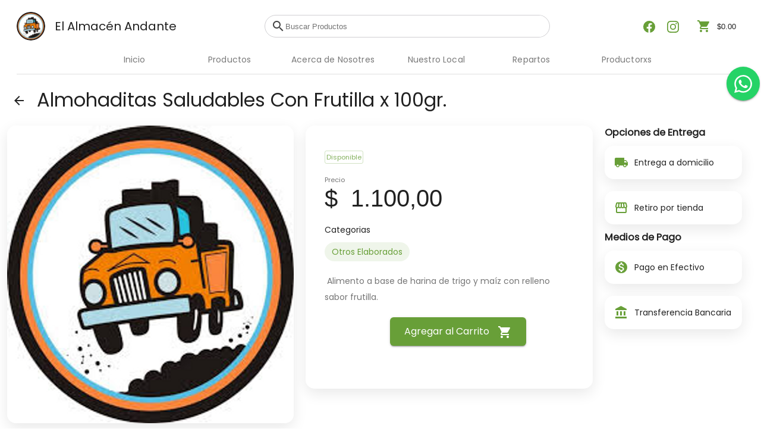

--- FILE ---
content_type: text/css; charset=UTF-8
request_url: https://elalmacenandante.com.ar/styles.bbb9c3b94d9cef4597c2.css
body_size: 80432
content:
@import url(https://fonts.googleapis.com/icon?family=Material+Icons&display=swap);.mat-ripple-element{background-color:#0000001a}.mat-option{color:#000000de}.mat-option.mat-selected:not(.mat-option-multiple):not(.mat-option-disabled),.mat-option:focus:not(.mat-option-disabled),.mat-option:hover:not(.mat-option-disabled){background:#0000000a}.mat-option.mat-active{background:#0000000a;color:#000000de}.mat-option.mat-option-disabled{color:#00000061}.mat-primary .mat-option.mat-selected:not(.mat-option-disabled){color:#3f51b5}.mat-accent .mat-option.mat-selected:not(.mat-option-disabled){color:#ff4081}.mat-warn .mat-option.mat-selected:not(.mat-option-disabled){color:#f44336}.mat-optgroup-label{color:#0000008a}.mat-optgroup-disabled .mat-optgroup-label{color:#00000061}.mat-pseudo-checkbox{color:#0000008a}.mat-pseudo-checkbox:after{color:#fafafa}.mat-pseudo-checkbox-disabled{color:#b0b0b0}.mat-primary .mat-pseudo-checkbox-checked,.mat-primary .mat-pseudo-checkbox-indeterminate{background:#3f51b5}.mat-accent .mat-pseudo-checkbox-checked,.mat-accent .mat-pseudo-checkbox-indeterminate,.mat-pseudo-checkbox-checked,.mat-pseudo-checkbox-indeterminate{background:#ff4081}.mat-warn .mat-pseudo-checkbox-checked,.mat-warn .mat-pseudo-checkbox-indeterminate{background:#f44336}.mat-pseudo-checkbox-checked.mat-pseudo-checkbox-disabled,.mat-pseudo-checkbox-indeterminate.mat-pseudo-checkbox-disabled{background:#b0b0b0}.mat-app-background{background-color:#fafafa;color:#000000de}.mat-elevation-z0{box-shadow:0 0 0 0 #0003,0 0 0 0 #00000024,0 0 0 0 #0000001f}.mat-elevation-z1{box-shadow:0 2px 1px -1px #0003,0 1px 1px 0 #00000024,0 1px 3px 0 #0000001f}.mat-elevation-z2{box-shadow:0 3px 1px -2px #0003,0 2px 2px 0 #00000024,0 1px 5px 0 #0000001f}.mat-elevation-z3{box-shadow:0 3px 3px -2px #0003,0 3px 4px 0 #00000024,0 1px 8px 0 #0000001f}.mat-elevation-z4{box-shadow:0 2px 4px -1px #0003,0 4px 5px 0 #00000024,0 1px 10px 0 #0000001f}.mat-elevation-z5{box-shadow:0 3px 5px -1px #0003,0 5px 8px 0 #00000024,0 1px 14px 0 #0000001f}.mat-elevation-z6{box-shadow:0 3px 5px -1px #0003,0 6px 10px 0 #00000024,0 1px 18px 0 #0000001f}.mat-elevation-z7{box-shadow:0 4px 5px -2px #0003,0 7px 10px 1px #00000024,0 2px 16px 1px #0000001f}.mat-elevation-z8{box-shadow:0 5px 5px -3px #0003,0 8px 10px 1px #00000024,0 3px 14px 2px #0000001f}.mat-elevation-z9{box-shadow:0 5px 6px -3px #0003,0 9px 12px 1px #00000024,0 3px 16px 2px #0000001f}.mat-elevation-z10{box-shadow:0 6px 6px -3px #0003,0 10px 14px 1px #00000024,0 4px 18px 3px #0000001f}.mat-elevation-z11{box-shadow:0 6px 7px -4px #0003,0 11px 15px 1px #00000024,0 4px 20px 3px #0000001f}.mat-elevation-z12{box-shadow:0 7px 8px -4px #0003,0 12px 17px 2px #00000024,0 5px 22px 4px #0000001f}.mat-elevation-z13{box-shadow:0 7px 8px -4px #0003,0 13px 19px 2px #00000024,0 5px 24px 4px #0000001f}.mat-elevation-z14{box-shadow:0 7px 9px -4px #0003,0 14px 21px 2px #00000024,0 5px 26px 4px #0000001f}.mat-elevation-z15{box-shadow:0 8px 9px -5px #0003,0 15px 22px 2px #00000024,0 6px 28px 5px #0000001f}.mat-elevation-z16{box-shadow:0 8px 10px -5px #0003,0 16px 24px 2px #00000024,0 6px 30px 5px #0000001f}.mat-elevation-z17{box-shadow:0 8px 11px -5px #0003,0 17px 26px 2px #00000024,0 6px 32px 5px #0000001f}.mat-elevation-z18{box-shadow:0 9px 11px -5px #0003,0 18px 28px 2px #00000024,0 7px 34px 6px #0000001f}.mat-elevation-z19{box-shadow:0 9px 12px -6px #0003,0 19px 29px 2px #00000024,0 7px 36px 6px #0000001f}.mat-elevation-z20{box-shadow:0 10px 13px -6px #0003,0 20px 31px 3px #00000024,0 8px 38px 7px #0000001f}.mat-elevation-z21{box-shadow:0 10px 13px -6px #0003,0 21px 33px 3px #00000024,0 8px 40px 7px #0000001f}.mat-elevation-z22{box-shadow:0 10px 14px -6px #0003,0 22px 35px 3px #00000024,0 8px 42px 7px #0000001f}.mat-elevation-z23{box-shadow:0 11px 14px -7px #0003,0 23px 36px 3px #00000024,0 9px 44px 8px #0000001f}.mat-elevation-z24{box-shadow:0 11px 15px -7px #0003,0 24px 38px 3px #00000024,0 9px 46px 8px #0000001f}.mat-autocomplete-panel{background:#fff;color:#000000de}.mat-autocomplete-panel:not([class*=mat-elevation-z]){box-shadow:0 2px 4px -1px #0003,0 4px 5px 0 #00000024,0 1px 10px 0 #0000001f}.mat-autocomplete-panel .mat-option.mat-selected:not(.mat-active):not(:hover){background:#fff}.mat-autocomplete-panel .mat-option.mat-selected:not(.mat-active):not(:hover):not(.mat-option-disabled){color:#000000de}.mat-badge-content{color:#fff;background:#3f51b5}.cdk-high-contrast-active .mat-badge-content{outline:1px solid;border-radius:0}.mat-badge-accent .mat-badge-content{background:#ff4081;color:#fff}.mat-badge-warn .mat-badge-content{color:#fff;background:#f44336}.mat-badge{position:relative}.mat-badge-hidden .mat-badge-content{display:none}.mat-badge-disabled .mat-badge-content{background:#b9b9b9;color:#00000061}.mat-badge-content{position:absolute;text-align:center;display:inline-block;border-radius:50%;transition:transform .2s ease-in-out;transform:scale(.6);overflow:hidden;white-space:nowrap;text-overflow:ellipsis;pointer-events:none}.mat-badge-content._mat-animation-noopable,.ng-animate-disabled .mat-badge-content{transition:none}.mat-badge-content.mat-badge-active{transform:none}.mat-badge-small .mat-badge-content{width:16px;height:16px;line-height:16px}.mat-badge-small.mat-badge-above .mat-badge-content{top:-8px}.mat-badge-small.mat-badge-below .mat-badge-content{bottom:-8px}.mat-badge-small.mat-badge-before .mat-badge-content{left:-16px}[dir=rtl] .mat-badge-small.mat-badge-before .mat-badge-content{left:auto;right:-16px}.mat-badge-small.mat-badge-after .mat-badge-content{right:-16px}[dir=rtl] .mat-badge-small.mat-badge-after .mat-badge-content{right:auto;left:-16px}.mat-badge-small.mat-badge-overlap.mat-badge-before .mat-badge-content{left:-8px}[dir=rtl] .mat-badge-small.mat-badge-overlap.mat-badge-before .mat-badge-content{left:auto;right:-8px}.mat-badge-small.mat-badge-overlap.mat-badge-after .mat-badge-content{right:-8px}[dir=rtl] .mat-badge-small.mat-badge-overlap.mat-badge-after .mat-badge-content{right:auto;left:-8px}.mat-badge-medium .mat-badge-content{width:22px;height:22px;line-height:22px}.mat-badge-medium.mat-badge-above .mat-badge-content{top:-11px}.mat-badge-medium.mat-badge-below .mat-badge-content{bottom:-11px}.mat-badge-medium.mat-badge-before .mat-badge-content{left:-22px}[dir=rtl] .mat-badge-medium.mat-badge-before .mat-badge-content{left:auto;right:-22px}.mat-badge-medium.mat-badge-after .mat-badge-content{right:-22px}[dir=rtl] .mat-badge-medium.mat-badge-after .mat-badge-content{right:auto;left:-22px}.mat-badge-medium.mat-badge-overlap.mat-badge-before .mat-badge-content{left:-11px}[dir=rtl] .mat-badge-medium.mat-badge-overlap.mat-badge-before .mat-badge-content{left:auto;right:-11px}.mat-badge-medium.mat-badge-overlap.mat-badge-after .mat-badge-content{right:-11px}[dir=rtl] .mat-badge-medium.mat-badge-overlap.mat-badge-after .mat-badge-content{right:auto;left:-11px}.mat-badge-large .mat-badge-content{width:28px;height:28px;line-height:28px}.mat-badge-large.mat-badge-above .mat-badge-content{top:-14px}.mat-badge-large.mat-badge-below .mat-badge-content{bottom:-14px}.mat-badge-large.mat-badge-before .mat-badge-content{left:-28px}[dir=rtl] .mat-badge-large.mat-badge-before .mat-badge-content{left:auto;right:-28px}.mat-badge-large.mat-badge-after .mat-badge-content{right:-28px}[dir=rtl] .mat-badge-large.mat-badge-after .mat-badge-content{right:auto;left:-28px}.mat-badge-large.mat-badge-overlap.mat-badge-before .mat-badge-content{left:-14px}[dir=rtl] .mat-badge-large.mat-badge-overlap.mat-badge-before .mat-badge-content{left:auto;right:-14px}.mat-badge-large.mat-badge-overlap.mat-badge-after .mat-badge-content{right:-14px}[dir=rtl] .mat-badge-large.mat-badge-overlap.mat-badge-after .mat-badge-content{right:auto;left:-14px}.mat-bottom-sheet-container{box-shadow:0 8px 10px -5px #0003,0 16px 24px 2px #00000024,0 6px 30px 5px #0000001f;background:#fff;color:#000000de}.mat-button,.mat-icon-button,.mat-stroked-button{color:inherit;background:#0000}.mat-button.mat-primary,.mat-icon-button.mat-primary,.mat-stroked-button.mat-primary{color:#3f51b5}.mat-button.mat-accent,.mat-icon-button.mat-accent,.mat-stroked-button.mat-accent{color:#ff4081}.mat-button.mat-warn,.mat-icon-button.mat-warn,.mat-stroked-button.mat-warn{color:#f44336}.mat-button.mat-accent.mat-button-disabled,.mat-button.mat-button-disabled.mat-button-disabled,.mat-button.mat-primary.mat-button-disabled,.mat-button.mat-warn.mat-button-disabled,.mat-icon-button.mat-accent.mat-button-disabled,.mat-icon-button.mat-button-disabled.mat-button-disabled,.mat-icon-button.mat-primary.mat-button-disabled,.mat-icon-button.mat-warn.mat-button-disabled,.mat-stroked-button.mat-accent.mat-button-disabled,.mat-stroked-button.mat-button-disabled.mat-button-disabled,.mat-stroked-button.mat-primary.mat-button-disabled,.mat-stroked-button.mat-warn.mat-button-disabled{color:#00000042}.mat-button.mat-primary .mat-button-focus-overlay,.mat-icon-button.mat-primary .mat-button-focus-overlay,.mat-stroked-button.mat-primary .mat-button-focus-overlay{background-color:#3f51b5}.mat-button.mat-accent .mat-button-focus-overlay,.mat-icon-button.mat-accent .mat-button-focus-overlay,.mat-stroked-button.mat-accent .mat-button-focus-overlay{background-color:#ff4081}.mat-button.mat-warn .mat-button-focus-overlay,.mat-icon-button.mat-warn .mat-button-focus-overlay,.mat-stroked-button.mat-warn .mat-button-focus-overlay{background-color:#f44336}.mat-button.mat-button-disabled .mat-button-focus-overlay,.mat-icon-button.mat-button-disabled .mat-button-focus-overlay,.mat-stroked-button.mat-button-disabled .mat-button-focus-overlay{background-color:initial}.mat-button .mat-ripple-element,.mat-icon-button .mat-ripple-element,.mat-stroked-button .mat-ripple-element{opacity:.1;background-color:currentColor}.mat-button-focus-overlay{background:#000}.mat-stroked-button:not(.mat-button-disabled){border-color:#0000001f}.mat-fab,.mat-flat-button,.mat-mini-fab,.mat-raised-button{color:#000000de;background-color:#fff}.mat-fab.mat-accent,.mat-fab.mat-primary,.mat-fab.mat-warn,.mat-flat-button.mat-accent,.mat-flat-button.mat-primary,.mat-flat-button.mat-warn,.mat-mini-fab.mat-accent,.mat-mini-fab.mat-primary,.mat-mini-fab.mat-warn,.mat-raised-button.mat-accent,.mat-raised-button.mat-primary,.mat-raised-button.mat-warn{color:#fff}.mat-fab.mat-accent.mat-button-disabled,.mat-fab.mat-button-disabled.mat-button-disabled,.mat-fab.mat-primary.mat-button-disabled,.mat-fab.mat-warn.mat-button-disabled,.mat-flat-button.mat-accent.mat-button-disabled,.mat-flat-button.mat-button-disabled.mat-button-disabled,.mat-flat-button.mat-primary.mat-button-disabled,.mat-flat-button.mat-warn.mat-button-disabled,.mat-mini-fab.mat-accent.mat-button-disabled,.mat-mini-fab.mat-button-disabled.mat-button-disabled,.mat-mini-fab.mat-primary.mat-button-disabled,.mat-mini-fab.mat-warn.mat-button-disabled,.mat-raised-button.mat-accent.mat-button-disabled,.mat-raised-button.mat-button-disabled.mat-button-disabled,.mat-raised-button.mat-primary.mat-button-disabled,.mat-raised-button.mat-warn.mat-button-disabled{color:#00000042}.mat-fab.mat-primary,.mat-flat-button.mat-primary,.mat-mini-fab.mat-primary,.mat-raised-button.mat-primary{background-color:#3f51b5}.mat-fab.mat-accent,.mat-flat-button.mat-accent,.mat-mini-fab.mat-accent,.mat-raised-button.mat-accent{background-color:#ff4081}.mat-fab.mat-warn,.mat-flat-button.mat-warn,.mat-mini-fab.mat-warn,.mat-raised-button.mat-warn{background-color:#f44336}.mat-fab.mat-accent.mat-button-disabled,.mat-fab.mat-button-disabled.mat-button-disabled,.mat-fab.mat-primary.mat-button-disabled,.mat-fab.mat-warn.mat-button-disabled,.mat-flat-button.mat-accent.mat-button-disabled,.mat-flat-button.mat-button-disabled.mat-button-disabled,.mat-flat-button.mat-primary.mat-button-disabled,.mat-flat-button.mat-warn.mat-button-disabled,.mat-mini-fab.mat-accent.mat-button-disabled,.mat-mini-fab.mat-button-disabled.mat-button-disabled,.mat-mini-fab.mat-primary.mat-button-disabled,.mat-mini-fab.mat-warn.mat-button-disabled,.mat-raised-button.mat-accent.mat-button-disabled,.mat-raised-button.mat-button-disabled.mat-button-disabled,.mat-raised-button.mat-primary.mat-button-disabled,.mat-raised-button.mat-warn.mat-button-disabled{background-color:#0000001f}.mat-fab.mat-accent .mat-ripple-element,.mat-fab.mat-primary .mat-ripple-element,.mat-fab.mat-warn .mat-ripple-element,.mat-flat-button.mat-accent .mat-ripple-element,.mat-flat-button.mat-primary .mat-ripple-element,.mat-flat-button.mat-warn .mat-ripple-element,.mat-mini-fab.mat-accent .mat-ripple-element,.mat-mini-fab.mat-primary .mat-ripple-element,.mat-mini-fab.mat-warn .mat-ripple-element,.mat-raised-button.mat-accent .mat-ripple-element,.mat-raised-button.mat-primary .mat-ripple-element,.mat-raised-button.mat-warn .mat-ripple-element{background-color:#ffffff1a}.mat-flat-button:not([class*=mat-elevation-z]),.mat-stroked-button:not([class*=mat-elevation-z]){box-shadow:0 0 0 0 #0003,0 0 0 0 #00000024,0 0 0 0 #0000001f}.mat-raised-button:not([class*=mat-elevation-z]){box-shadow:0 3px 1px -2px #0003,0 2px 2px 0 #00000024,0 1px 5px 0 #0000001f}.mat-raised-button:not(.mat-button-disabled):active:not([class*=mat-elevation-z]){box-shadow:0 5px 5px -3px #0003,0 8px 10px 1px #00000024,0 3px 14px 2px #0000001f}.mat-raised-button.mat-button-disabled:not([class*=mat-elevation-z]){box-shadow:0 0 0 0 #0003,0 0 0 0 #00000024,0 0 0 0 #0000001f}.mat-fab:not([class*=mat-elevation-z]),.mat-mini-fab:not([class*=mat-elevation-z]){box-shadow:0 3px 5px -1px #0003,0 6px 10px 0 #00000024,0 1px 18px 0 #0000001f}.mat-fab:not(.mat-button-disabled):active:not([class*=mat-elevation-z]),.mat-mini-fab:not(.mat-button-disabled):active:not([class*=mat-elevation-z]){box-shadow:0 7px 8px -4px #0003,0 12px 17px 2px #00000024,0 5px 22px 4px #0000001f}.mat-fab.mat-button-disabled:not([class*=mat-elevation-z]),.mat-mini-fab.mat-button-disabled:not([class*=mat-elevation-z]){box-shadow:0 0 0 0 #0003,0 0 0 0 #00000024,0 0 0 0 #0000001f}.mat-button-toggle-group,.mat-button-toggle-standalone{box-shadow:0 3px 1px -2px #0003,0 2px 2px 0 #00000024,0 1px 5px 0 #0000001f}.mat-button-toggle-group-appearance-standard,.mat-button-toggle-standalone.mat-button-toggle-appearance-standard{box-shadow:none}.mat-button-toggle{color:#00000061}.mat-button-toggle .mat-button-toggle-focus-overlay{background-color:#0000001f}.mat-button-toggle-appearance-standard{color:#000000de;background:#fff}.mat-button-toggle-appearance-standard .mat-button-toggle-focus-overlay{background-color:#000}.mat-button-toggle-group-appearance-standard .mat-button-toggle+.mat-button-toggle{border-left:1px solid #0000001f}[dir=rtl] .mat-button-toggle-group-appearance-standard .mat-button-toggle+.mat-button-toggle{border-left:none;border-right:1px solid #0000001f}.mat-button-toggle-group-appearance-standard.mat-button-toggle-vertical .mat-button-toggle+.mat-button-toggle{border-left:none;border-right:none;border-top:1px solid #0000001f}.mat-button-toggle-checked{background-color:#e0e0e0;color:#0000008a}.mat-button-toggle-checked.mat-button-toggle-appearance-standard{color:#000000de}.mat-button-toggle-disabled{color:#00000042;background-color:#eee}.mat-button-toggle-disabled.mat-button-toggle-appearance-standard{background:#fff}.mat-button-toggle-disabled.mat-button-toggle-checked{background-color:#bdbdbd}.mat-button-toggle-group-appearance-standard,.mat-button-toggle-standalone.mat-button-toggle-appearance-standard{border:1px solid #0000001f}.mat-card{background:#fff;color:#000000de}.mat-card:not([class*=mat-elevation-z]){box-shadow:0 2px 1px -1px #0003,0 1px 1px 0 #00000024,0 1px 3px 0 #0000001f}.mat-card.mat-card-flat:not([class*=mat-elevation-z]){box-shadow:0 0 0 0 #0003,0 0 0 0 #00000024,0 0 0 0 #0000001f}.mat-card-subtitle{color:#0000008a}.mat-checkbox-frame{border-color:#0000008a}.mat-checkbox-checkmark{fill:#fafafa}.mat-checkbox-checkmark-path{stroke:#fafafa!important}.mat-checkbox-mixedmark{background-color:#fafafa}.mat-checkbox-checked.mat-primary .mat-checkbox-background,.mat-checkbox-indeterminate.mat-primary .mat-checkbox-background{background-color:#3f51b5}.mat-checkbox-checked.mat-accent .mat-checkbox-background,.mat-checkbox-indeterminate.mat-accent .mat-checkbox-background{background-color:#ff4081}.mat-checkbox-checked.mat-warn .mat-checkbox-background,.mat-checkbox-indeterminate.mat-warn .mat-checkbox-background{background-color:#f44336}.mat-checkbox-disabled.mat-checkbox-checked .mat-checkbox-background,.mat-checkbox-disabled.mat-checkbox-indeterminate .mat-checkbox-background{background-color:#b0b0b0}.mat-checkbox-disabled:not(.mat-checkbox-checked) .mat-checkbox-frame{border-color:#b0b0b0}.mat-checkbox-disabled .mat-checkbox-label{color:#0000008a}.mat-checkbox .mat-ripple-element{background-color:#000}.mat-checkbox-checked:not(.mat-checkbox-disabled).mat-primary .mat-ripple-element,.mat-checkbox:active:not(.mat-checkbox-disabled).mat-primary .mat-ripple-element{background:#3f51b5}.mat-checkbox-checked:not(.mat-checkbox-disabled).mat-accent .mat-ripple-element,.mat-checkbox:active:not(.mat-checkbox-disabled).mat-accent .mat-ripple-element{background:#ff4081}.mat-checkbox-checked:not(.mat-checkbox-disabled).mat-warn .mat-ripple-element,.mat-checkbox:active:not(.mat-checkbox-disabled).mat-warn .mat-ripple-element{background:#f44336}.mat-chip.mat-standard-chip{background-color:#e0e0e0;color:#000000de}.mat-chip.mat-standard-chip .mat-chip-remove{color:#000000de;opacity:.4}.mat-chip.mat-standard-chip:not(.mat-chip-disabled):active{box-shadow:0 3px 3px -2px #0003,0 3px 4px 0 #00000024,0 1px 8px 0 #0000001f}.mat-chip.mat-standard-chip:not(.mat-chip-disabled) .mat-chip-remove:hover{opacity:.54}.mat-chip.mat-standard-chip.mat-chip-disabled{opacity:.4}.mat-chip.mat-standard-chip:after{background:#000}.mat-chip.mat-standard-chip.mat-chip-selected.mat-primary{background-color:#3f51b5;color:#fff}.mat-chip.mat-standard-chip.mat-chip-selected.mat-primary .mat-chip-remove{color:#fff;opacity:.4}.mat-chip.mat-standard-chip.mat-chip-selected.mat-primary .mat-ripple-element{background-color:#ffffff1a}.mat-chip.mat-standard-chip.mat-chip-selected.mat-warn{background-color:#f44336;color:#fff}.mat-chip.mat-standard-chip.mat-chip-selected.mat-warn .mat-chip-remove{color:#fff;opacity:.4}.mat-chip.mat-standard-chip.mat-chip-selected.mat-warn .mat-ripple-element{background-color:#ffffff1a}.mat-chip.mat-standard-chip.mat-chip-selected.mat-accent{background-color:#ff4081;color:#fff}.mat-chip.mat-standard-chip.mat-chip-selected.mat-accent .mat-chip-remove{color:#fff;opacity:.4}.mat-chip.mat-standard-chip.mat-chip-selected.mat-accent .mat-ripple-element{background-color:#ffffff1a}.mat-table{background:#fff}.mat-table tbody,.mat-table tfoot,.mat-table thead,.mat-table-sticky,[mat-footer-row],[mat-header-row],[mat-row],mat-footer-row,mat-header-row,mat-row{background:inherit}mat-footer-row,mat-header-row,mat-row,td.mat-cell,td.mat-footer-cell,th.mat-header-cell{border-bottom-color:#0000001f}.mat-header-cell{color:#0000008a}.mat-cell,.mat-footer-cell{color:#000000de}.mat-calendar-arrow{border-top-color:#0000008a}.mat-datepicker-content .mat-calendar-next-button,.mat-datepicker-content .mat-calendar-previous-button,.mat-datepicker-toggle{color:#0000008a}.mat-calendar-table-header{color:#00000061}.mat-calendar-table-header-divider:after{background:#0000001f}.mat-calendar-body-label{color:#0000008a}.mat-calendar-body-cell-content,.mat-date-range-input-separator{color:#000000de;border-color:#0000}.mat-calendar-body-disabled>.mat-calendar-body-cell-content:not(.mat-calendar-body-selected):not(.mat-calendar-body-comparison-identical),.mat-form-field-disabled .mat-date-range-input-separator{color:#00000061}.mat-calendar-body-in-preview{color:#0000003d}.mat-calendar-body-today:not(.mat-calendar-body-selected):not(.mat-calendar-body-comparison-identical){border-color:#00000061}.mat-calendar-body-disabled>.mat-calendar-body-today:not(.mat-calendar-body-selected):not(.mat-calendar-body-comparison-identical){border-color:#0000002e}.mat-calendar-body-in-range:before{background:#3f51b533}.mat-calendar-body-comparison-identical,.mat-calendar-body-in-comparison-range:before{background:#f9ab0033}.mat-calendar-body-comparison-bridge-start:before,[dir=rtl] .mat-calendar-body-comparison-bridge-end:before{background:linear-gradient(90deg,#3f51b533 50%,#f9ab0033 0)}.mat-calendar-body-comparison-bridge-end:before,[dir=rtl] .mat-calendar-body-comparison-bridge-start:before{background:linear-gradient(270deg,#3f51b533 50%,#f9ab0033 0)}.mat-calendar-body-in-comparison-range.mat-calendar-body-in-range:after,.mat-calendar-body-in-range>.mat-calendar-body-comparison-identical{background:#a8dab5}.mat-calendar-body-comparison-identical.mat-calendar-body-selected,.mat-calendar-body-in-comparison-range>.mat-calendar-body-selected{background:#46a35e}.mat-calendar-body-selected{background-color:#3f51b5;color:#fff}.mat-calendar-body-disabled>.mat-calendar-body-selected{background-color:#3f51b566}.mat-calendar-body-today.mat-calendar-body-selected{box-shadow:inset 0 0 0 1px #fff}.cdk-keyboard-focused .mat-calendar-body-active>.mat-calendar-body-cell-content:not(.mat-calendar-body-selected):not(.mat-calendar-body-comparison-identical),.cdk-program-focused .mat-calendar-body-active>.mat-calendar-body-cell-content:not(.mat-calendar-body-selected):not(.mat-calendar-body-comparison-identical),.mat-calendar-body-cell:not(.mat-calendar-body-disabled):hover>.mat-calendar-body-cell-content:not(.mat-calendar-body-selected):not(.mat-calendar-body-comparison-identical){background-color:#3f51b54d}.mat-datepicker-content{box-shadow:0 2px 4px -1px #0003,0 4px 5px 0 #00000024,0 1px 10px 0 #0000001f;background-color:#fff;color:#000000de}.mat-datepicker-content.mat-accent .mat-calendar-body-in-range:before{background:#ff408133}.mat-datepicker-content.mat-accent .mat-calendar-body-comparison-identical,.mat-datepicker-content.mat-accent .mat-calendar-body-in-comparison-range:before{background:#f9ab0033}.mat-datepicker-content.mat-accent .mat-calendar-body-comparison-bridge-start:before,.mat-datepicker-content.mat-accent [dir=rtl] .mat-calendar-body-comparison-bridge-end:before{background:linear-gradient(90deg,#ff408133 50%,#f9ab0033 0)}.mat-datepicker-content.mat-accent .mat-calendar-body-comparison-bridge-end:before,.mat-datepicker-content.mat-accent [dir=rtl] .mat-calendar-body-comparison-bridge-start:before{background:linear-gradient(270deg,#ff408133 50%,#f9ab0033 0)}.mat-datepicker-content.mat-accent .mat-calendar-body-in-comparison-range.mat-calendar-body-in-range:after,.mat-datepicker-content.mat-accent .mat-calendar-body-in-range>.mat-calendar-body-comparison-identical{background:#a8dab5}.mat-datepicker-content.mat-accent .mat-calendar-body-comparison-identical.mat-calendar-body-selected,.mat-datepicker-content.mat-accent .mat-calendar-body-in-comparison-range>.mat-calendar-body-selected{background:#46a35e}.mat-datepicker-content.mat-accent .mat-calendar-body-selected{background-color:#ff4081;color:#fff}.mat-datepicker-content.mat-accent .mat-calendar-body-disabled>.mat-calendar-body-selected{background-color:#ff408166}.mat-datepicker-content.mat-accent .mat-calendar-body-today.mat-calendar-body-selected{box-shadow:inset 0 0 0 1px #fff}.mat-datepicker-content.mat-accent .cdk-keyboard-focused .mat-calendar-body-active>.mat-calendar-body-cell-content:not(.mat-calendar-body-selected):not(.mat-calendar-body-comparison-identical),.mat-datepicker-content.mat-accent .cdk-program-focused .mat-calendar-body-active>.mat-calendar-body-cell-content:not(.mat-calendar-body-selected):not(.mat-calendar-body-comparison-identical),.mat-datepicker-content.mat-accent .mat-calendar-body-cell:not(.mat-calendar-body-disabled):hover>.mat-calendar-body-cell-content:not(.mat-calendar-body-selected):not(.mat-calendar-body-comparison-identical){background-color:#ff40814d}.mat-datepicker-content.mat-warn .mat-calendar-body-in-range:before{background:#f4433633}.mat-datepicker-content.mat-warn .mat-calendar-body-comparison-identical,.mat-datepicker-content.mat-warn .mat-calendar-body-in-comparison-range:before{background:#f9ab0033}.mat-datepicker-content.mat-warn .mat-calendar-body-comparison-bridge-start:before,.mat-datepicker-content.mat-warn [dir=rtl] .mat-calendar-body-comparison-bridge-end:before{background:linear-gradient(90deg,#f4433633 50%,#f9ab0033 0)}.mat-datepicker-content.mat-warn .mat-calendar-body-comparison-bridge-end:before,.mat-datepicker-content.mat-warn [dir=rtl] .mat-calendar-body-comparison-bridge-start:before{background:linear-gradient(270deg,#f4433633 50%,#f9ab0033 0)}.mat-datepicker-content.mat-warn .mat-calendar-body-in-comparison-range.mat-calendar-body-in-range:after,.mat-datepicker-content.mat-warn .mat-calendar-body-in-range>.mat-calendar-body-comparison-identical{background:#a8dab5}.mat-datepicker-content.mat-warn .mat-calendar-body-comparison-identical.mat-calendar-body-selected,.mat-datepicker-content.mat-warn .mat-calendar-body-in-comparison-range>.mat-calendar-body-selected{background:#46a35e}.mat-datepicker-content.mat-warn .mat-calendar-body-selected{background-color:#f44336;color:#fff}.mat-datepicker-content.mat-warn .mat-calendar-body-disabled>.mat-calendar-body-selected{background-color:#f4433666}.mat-datepicker-content.mat-warn .mat-calendar-body-today.mat-calendar-body-selected{box-shadow:inset 0 0 0 1px #fff}.mat-datepicker-content.mat-warn .cdk-keyboard-focused .mat-calendar-body-active>.mat-calendar-body-cell-content:not(.mat-calendar-body-selected):not(.mat-calendar-body-comparison-identical),.mat-datepicker-content.mat-warn .cdk-program-focused .mat-calendar-body-active>.mat-calendar-body-cell-content:not(.mat-calendar-body-selected):not(.mat-calendar-body-comparison-identical),.mat-datepicker-content.mat-warn .mat-calendar-body-cell:not(.mat-calendar-body-disabled):hover>.mat-calendar-body-cell-content:not(.mat-calendar-body-selected):not(.mat-calendar-body-comparison-identical){background-color:#f443364d}.mat-datepicker-content-touch{box-shadow:0 0 0 0 #0003,0 0 0 0 #00000024,0 0 0 0 #0000001f}.mat-datepicker-toggle-active{color:#3f51b5}.mat-datepicker-toggle-active.mat-accent{color:#ff4081}.mat-datepicker-toggle-active.mat-warn{color:#f44336}.mat-date-range-input-inner[disabled]{color:#00000061}.mat-dialog-container{box-shadow:0 11px 15px -7px #0003,0 24px 38px 3px #00000024,0 9px 46px 8px #0000001f;background:#fff;color:#000000de}.mat-divider{border-top-color:#0000001f}.mat-divider-vertical{border-right-color:#0000001f}.mat-expansion-panel{background:#fff;color:#000000de}.mat-expansion-panel:not([class*=mat-elevation-z]){box-shadow:0 3px 1px -2px #0003,0 2px 2px 0 #00000024,0 1px 5px 0 #0000001f}.mat-action-row{border-top-color:#0000001f}.mat-expansion-panel .mat-expansion-panel-header.cdk-keyboard-focused:not([aria-disabled=true]),.mat-expansion-panel .mat-expansion-panel-header.cdk-program-focused:not([aria-disabled=true]),.mat-expansion-panel:not(.mat-expanded) .mat-expansion-panel-header:hover:not([aria-disabled=true]){background:#0000000a}@media(hover:none){.mat-expansion-panel:not(.mat-expanded):not([aria-disabled=true]) .mat-expansion-panel-header:hover{background:#fff}}.mat-expansion-panel-header-title{color:#000000de}.mat-expansion-indicator:after,.mat-expansion-panel-header-description{color:#0000008a}.mat-expansion-panel-header[aria-disabled=true]{color:#00000042}.mat-expansion-panel-header[aria-disabled=true] .mat-expansion-panel-header-description,.mat-expansion-panel-header[aria-disabled=true] .mat-expansion-panel-header-title{color:inherit}.mat-form-field-label,.mat-hint{color:#0009}.mat-form-field.mat-focused .mat-form-field-label{color:#3f51b5}.mat-form-field.mat-focused .mat-form-field-label.mat-accent{color:#ff4081}.mat-form-field.mat-focused .mat-form-field-label.mat-warn{color:#f44336}.mat-focused .mat-form-field-required-marker{color:#ff4081}.mat-form-field-ripple{background-color:#000000de}.mat-form-field.mat-focused .mat-form-field-ripple{background-color:#3f51b5}.mat-form-field.mat-focused .mat-form-field-ripple.mat-accent{background-color:#ff4081}.mat-form-field.mat-focused .mat-form-field-ripple.mat-warn{background-color:#f44336}.mat-form-field-type-mat-native-select.mat-focused:not(.mat-form-field-invalid) .mat-form-field-infix:after{color:#3f51b5}.mat-form-field-type-mat-native-select.mat-focused:not(.mat-form-field-invalid).mat-accent .mat-form-field-infix:after{color:#ff4081}.mat-form-field-type-mat-native-select.mat-focused:not(.mat-form-field-invalid).mat-warn .mat-form-field-infix:after,.mat-form-field.mat-form-field-invalid .mat-form-field-label,.mat-form-field.mat-form-field-invalid .mat-form-field-label .mat-form-field-required-marker,.mat-form-field.mat-form-field-invalid .mat-form-field-label.mat-accent{color:#f44336}.mat-form-field.mat-form-field-invalid .mat-form-field-ripple,.mat-form-field.mat-form-field-invalid .mat-form-field-ripple.mat-accent{background-color:#f44336}.mat-error{color:#f44336}.mat-form-field-appearance-legacy .mat-form-field-label,.mat-form-field-appearance-legacy .mat-hint{color:#0000008a}.mat-form-field-appearance-legacy .mat-form-field-underline{background-color:#0000006b}.mat-form-field-appearance-legacy.mat-form-field-disabled .mat-form-field-underline{background-image:linear-gradient(90deg,#0000006b 0,#0000006b 33%,#0000 0);background-size:4px 100%;background-repeat:repeat-x}.mat-form-field-appearance-standard .mat-form-field-underline{background-color:#0000006b}.mat-form-field-appearance-standard.mat-form-field-disabled .mat-form-field-underline{background-image:linear-gradient(90deg,#0000006b 0,#0000006b 33%,#0000 0);background-size:4px 100%;background-repeat:repeat-x}.mat-form-field-appearance-fill .mat-form-field-flex{background-color:#0000000a}.mat-form-field-appearance-fill.mat-form-field-disabled .mat-form-field-flex{background-color:#00000005}.mat-form-field-appearance-fill .mat-form-field-underline:before{background-color:#0000006b}.mat-form-field-appearance-fill.mat-form-field-disabled .mat-form-field-label{color:#00000061}.mat-form-field-appearance-fill.mat-form-field-disabled .mat-form-field-underline:before{background-color:initial}.mat-form-field-appearance-outline .mat-form-field-outline{color:#0000001f}.mat-form-field-appearance-outline .mat-form-field-outline-thick{color:#000000de}.mat-form-field-appearance-outline.mat-focused .mat-form-field-outline-thick{color:#3f51b5}.mat-form-field-appearance-outline.mat-focused.mat-accent .mat-form-field-outline-thick{color:#ff4081}.mat-form-field-appearance-outline.mat-focused.mat-warn .mat-form-field-outline-thick,.mat-form-field-appearance-outline.mat-form-field-invalid.mat-form-field-invalid .mat-form-field-outline-thick{color:#f44336}.mat-form-field-appearance-outline.mat-form-field-disabled .mat-form-field-label{color:#00000061}.mat-form-field-appearance-outline.mat-form-field-disabled .mat-form-field-outline{color:#0000000f}.mat-icon.mat-primary{color:#3f51b5}.mat-icon.mat-accent{color:#ff4081}.mat-icon.mat-warn{color:#f44336}.mat-form-field-type-mat-native-select .mat-form-field-infix:after{color:#0000008a}.mat-form-field-type-mat-native-select.mat-form-field-disabled .mat-form-field-infix:after,.mat-input-element:disabled{color:#00000061}.mat-input-element{caret-color:#3f51b5}.mat-input-element::placeholder{color:#0000006b}.mat-input-element::-moz-placeholder{color:#0000006b}.mat-input-element::-webkit-input-placeholder{color:#0000006b}.mat-input-element:-ms-input-placeholder{color:#0000006b}.mat-form-field.mat-accent .mat-input-element{caret-color:#ff4081}.mat-form-field-invalid .mat-input-element,.mat-form-field.mat-warn .mat-input-element{caret-color:#f44336}.mat-form-field-type-mat-native-select.mat-form-field-invalid .mat-form-field-infix:after{color:#f44336}.mat-list-base .mat-list-item,.mat-list-base .mat-list-option{color:#000000de}.mat-list-base .mat-subheader{color:#0000008a}.mat-list-item-disabled{background-color:#eee}.mat-action-list .mat-list-item:focus,.mat-action-list .mat-list-item:hover,.mat-list-option:focus,.mat-list-option:hover,.mat-nav-list .mat-list-item:focus,.mat-nav-list .mat-list-item:hover{background:#0000000a}.mat-list-single-selected-option,.mat-list-single-selected-option:focus,.mat-list-single-selected-option:hover{background:#0000001f}.mat-menu-panel{background:#fff}.mat-menu-panel:not([class*=mat-elevation-z]){box-shadow:0 2px 4px -1px #0003,0 4px 5px 0 #00000024,0 1px 10px 0 #0000001f}.mat-menu-item{background:#0000;color:#000000de}.mat-menu-item[disabled],.mat-menu-item[disabled] .mat-icon-no-color,.mat-menu-item[disabled]:after{color:#00000061}.mat-menu-item .mat-icon-no-color,.mat-menu-item-submenu-trigger:after{color:#0000008a}.mat-menu-item-highlighted:not([disabled]),.mat-menu-item.cdk-keyboard-focused:not([disabled]),.mat-menu-item.cdk-program-focused:not([disabled]),.mat-menu-item:hover:not([disabled]){background:#0000000a}.mat-paginator{background:#fff}.mat-paginator,.mat-paginator-page-size .mat-select-trigger{color:#0000008a}.mat-paginator-decrement,.mat-paginator-increment{border-top:2px solid #0000008a;border-right:2px solid #0000008a}.mat-paginator-first,.mat-paginator-last{border-top:2px solid #0000008a}.mat-icon-button[disabled] .mat-paginator-decrement,.mat-icon-button[disabled] .mat-paginator-first,.mat-icon-button[disabled] .mat-paginator-increment,.mat-icon-button[disabled] .mat-paginator-last{border-color:#00000061}.mat-progress-bar-background{fill:#c5cae9}.mat-progress-bar-buffer{background-color:#c5cae9}.mat-progress-bar-fill:after{background-color:#3f51b5}.mat-progress-bar.mat-accent .mat-progress-bar-background{fill:#ff80ab}.mat-progress-bar.mat-accent .mat-progress-bar-buffer{background-color:#ff80ab}.mat-progress-bar.mat-accent .mat-progress-bar-fill:after{background-color:#ff4081}.mat-progress-bar.mat-warn .mat-progress-bar-background{fill:#ffcdd2}.mat-progress-bar.mat-warn .mat-progress-bar-buffer{background-color:#ffcdd2}.mat-progress-bar.mat-warn .mat-progress-bar-fill:after{background-color:#f44336}.mat-progress-spinner circle,.mat-spinner circle{stroke:#3f51b5}.mat-progress-spinner.mat-accent circle,.mat-spinner.mat-accent circle{stroke:#ff4081}.mat-progress-spinner.mat-warn circle,.mat-spinner.mat-warn circle{stroke:#f44336}.mat-radio-outer-circle{border-color:#0000008a}.mat-radio-button.mat-primary.mat-radio-checked .mat-radio-outer-circle{border-color:#3f51b5}.mat-radio-button.mat-primary .mat-radio-inner-circle,.mat-radio-button.mat-primary .mat-radio-ripple .mat-ripple-element:not(.mat-radio-persistent-ripple),.mat-radio-button.mat-primary.mat-radio-checked .mat-radio-persistent-ripple,.mat-radio-button.mat-primary:active .mat-radio-persistent-ripple{background-color:#3f51b5}.mat-radio-button.mat-accent.mat-radio-checked .mat-radio-outer-circle{border-color:#ff4081}.mat-radio-button.mat-accent .mat-radio-inner-circle,.mat-radio-button.mat-accent .mat-radio-ripple .mat-ripple-element:not(.mat-radio-persistent-ripple),.mat-radio-button.mat-accent.mat-radio-checked .mat-radio-persistent-ripple,.mat-radio-button.mat-accent:active .mat-radio-persistent-ripple{background-color:#ff4081}.mat-radio-button.mat-warn.mat-radio-checked .mat-radio-outer-circle{border-color:#f44336}.mat-radio-button.mat-warn .mat-radio-inner-circle,.mat-radio-button.mat-warn .mat-radio-ripple .mat-ripple-element:not(.mat-radio-persistent-ripple),.mat-radio-button.mat-warn.mat-radio-checked .mat-radio-persistent-ripple,.mat-radio-button.mat-warn:active .mat-radio-persistent-ripple{background-color:#f44336}.mat-radio-button.mat-radio-disabled .mat-radio-outer-circle,.mat-radio-button.mat-radio-disabled.mat-radio-checked .mat-radio-outer-circle{border-color:#00000061}.mat-radio-button.mat-radio-disabled .mat-radio-inner-circle,.mat-radio-button.mat-radio-disabled .mat-radio-ripple .mat-ripple-element{background-color:#00000061}.mat-radio-button.mat-radio-disabled .mat-radio-label-content{color:#00000061}.mat-radio-button .mat-ripple-element{background-color:#000}.mat-select-value{color:#000000de}.mat-select-placeholder{color:#0000006b}.mat-select-disabled .mat-select-value{color:#00000061}.mat-select-arrow{color:#0000008a}.mat-select-panel{background:#fff}.mat-select-panel:not([class*=mat-elevation-z]){box-shadow:0 2px 4px -1px #0003,0 4px 5px 0 #00000024,0 1px 10px 0 #0000001f}.mat-select-panel .mat-option.mat-selected:not(.mat-option-multiple){background:#0000001f}.mat-form-field.mat-focused.mat-primary .mat-select-arrow{color:#3f51b5}.mat-form-field.mat-focused.mat-accent .mat-select-arrow{color:#ff4081}.mat-form-field .mat-select.mat-select-invalid .mat-select-arrow,.mat-form-field.mat-focused.mat-warn .mat-select-arrow{color:#f44336}.mat-form-field .mat-select.mat-select-disabled .mat-select-arrow{color:#00000061}.mat-drawer-container{background-color:#fafafa;color:#000000de}.mat-drawer{color:#000000de}.mat-drawer,.mat-drawer.mat-drawer-push{background-color:#fff}.mat-drawer:not(.mat-drawer-side){box-shadow:0 8px 10px -5px #0003,0 16px 24px 2px #00000024,0 6px 30px 5px #0000001f}.mat-drawer-side{border-right:1px solid #0000001f}.mat-drawer-side.mat-drawer-end,[dir=rtl] .mat-drawer-side{border-left:1px solid #0000001f;border-right:none}[dir=rtl] .mat-drawer-side.mat-drawer-end{border-left:none;border-right:1px solid #0000001f}.mat-drawer-backdrop.mat-drawer-shown{background-color:#0009}.mat-slide-toggle.mat-checked .mat-slide-toggle-thumb{background-color:#ff4081}.mat-slide-toggle.mat-checked .mat-slide-toggle-bar{background-color:#ff40818a}.mat-slide-toggle.mat-checked .mat-ripple-element{background-color:#ff4081}.mat-slide-toggle.mat-primary.mat-checked .mat-slide-toggle-thumb{background-color:#3f51b5}.mat-slide-toggle.mat-primary.mat-checked .mat-slide-toggle-bar{background-color:#3f51b58a}.mat-slide-toggle.mat-primary.mat-checked .mat-ripple-element{background-color:#3f51b5}.mat-slide-toggle.mat-warn.mat-checked .mat-slide-toggle-thumb{background-color:#f44336}.mat-slide-toggle.mat-warn.mat-checked .mat-slide-toggle-bar{background-color:#f443368a}.mat-slide-toggle.mat-warn.mat-checked .mat-ripple-element{background-color:#f44336}.mat-slide-toggle:not(.mat-checked) .mat-ripple-element{background-color:#000}.mat-slide-toggle-thumb{box-shadow:0 2px 1px -1px #0003,0 1px 1px 0 #00000024,0 1px 3px 0 #0000001f;background-color:#fafafa}.mat-slide-toggle-bar{background-color:#00000061}.mat-slider-track-background{background-color:#00000042}.mat-primary .mat-slider-thumb,.mat-primary .mat-slider-thumb-label,.mat-primary .mat-slider-track-fill{background-color:#3f51b5}.mat-primary .mat-slider-thumb-label-text{color:#fff}.mat-primary .mat-slider-focus-ring{background-color:#3f51b533}.mat-accent .mat-slider-thumb,.mat-accent .mat-slider-thumb-label,.mat-accent .mat-slider-track-fill{background-color:#ff4081}.mat-accent .mat-slider-thumb-label-text{color:#fff}.mat-accent .mat-slider-focus-ring{background-color:#ff408133}.mat-warn .mat-slider-thumb,.mat-warn .mat-slider-thumb-label,.mat-warn .mat-slider-track-fill{background-color:#f44336}.mat-warn .mat-slider-thumb-label-text{color:#fff}.mat-warn .mat-slider-focus-ring{background-color:#f4433633}.cdk-focused .mat-slider-track-background,.mat-slider:hover .mat-slider-track-background{background-color:#00000061}.mat-slider-disabled .mat-slider-thumb,.mat-slider-disabled .mat-slider-track-background,.mat-slider-disabled .mat-slider-track-fill,.mat-slider-disabled:hover .mat-slider-track-background{background-color:#00000042}.mat-slider-min-value .mat-slider-focus-ring{background-color:#0000001f}.mat-slider-min-value.mat-slider-thumb-label-showing .mat-slider-thumb,.mat-slider-min-value.mat-slider-thumb-label-showing .mat-slider-thumb-label{background-color:#000000de}.mat-slider-min-value.mat-slider-thumb-label-showing.cdk-focused .mat-slider-thumb,.mat-slider-min-value.mat-slider-thumb-label-showing.cdk-focused .mat-slider-thumb-label{background-color:#00000042}.mat-slider-min-value:not(.mat-slider-thumb-label-showing) .mat-slider-thumb{border-color:#00000042;background-color:initial}.mat-slider-min-value:not(.mat-slider-thumb-label-showing).cdk-focused .mat-slider-thumb,.mat-slider-min-value:not(.mat-slider-thumb-label-showing):hover .mat-slider-thumb{border-color:#00000061}.mat-slider-min-value:not(.mat-slider-thumb-label-showing).cdk-focused.mat-slider-disabled .mat-slider-thumb,.mat-slider-min-value:not(.mat-slider-thumb-label-showing):hover.mat-slider-disabled .mat-slider-thumb{border-color:#00000042}.mat-slider-has-ticks .mat-slider-wrapper:after{border-color:#000000b3}.mat-slider-horizontal .mat-slider-ticks{background-image:repeating-linear-gradient(90deg,#000000b3,#000000b3 2px,#0000 0,#0000);background-image:-moz-repeating-linear-gradient(.0001deg,#000000b3,#000000b3 2px,#0000 0,#0000)}.mat-slider-vertical .mat-slider-ticks{background-image:repeating-linear-gradient(180deg,#000000b3,#000000b3 2px,#0000 0,#0000)}.mat-step-header.cdk-keyboard-focused,.mat-step-header.cdk-program-focused,.mat-step-header:hover{background-color:#0000000a}@media(hover:none){.mat-step-header:hover{background:none}}.mat-step-header .mat-step-label,.mat-step-header .mat-step-optional{color:#0000008a}.mat-step-header .mat-step-icon{background-color:#0000008a;color:#fff}.mat-step-header .mat-step-icon-selected,.mat-step-header .mat-step-icon-state-done,.mat-step-header .mat-step-icon-state-edit{background-color:#3f51b5;color:#fff}.mat-step-header.mat-accent .mat-step-icon{color:#fff}.mat-step-header.mat-accent .mat-step-icon-selected,.mat-step-header.mat-accent .mat-step-icon-state-done,.mat-step-header.mat-accent .mat-step-icon-state-edit{background-color:#ff4081;color:#fff}.mat-step-header.mat-warn .mat-step-icon{color:#fff}.mat-step-header.mat-warn .mat-step-icon-selected,.mat-step-header.mat-warn .mat-step-icon-state-done,.mat-step-header.mat-warn .mat-step-icon-state-edit{background-color:#f44336;color:#fff}.mat-step-header .mat-step-icon-state-error{background-color:initial;color:#f44336}.mat-step-header .mat-step-label.mat-step-label-active{color:#000000de}.mat-step-header .mat-step-label.mat-step-label-error{color:#f44336}.mat-stepper-horizontal,.mat-stepper-vertical{background-color:#fff}.mat-stepper-vertical-line:before{border-left-color:#0000001f}.mat-horizontal-stepper-header:after,.mat-horizontal-stepper-header:before,.mat-stepper-horizontal-line{border-top-color:#0000001f}.mat-sort-header-arrow{color:#757575}.mat-tab-header,.mat-tab-nav-bar{border-bottom:1px solid #0000001f}.mat-tab-group-inverted-header .mat-tab-header,.mat-tab-group-inverted-header .mat-tab-nav-bar{border-top:1px solid #0000001f;border-bottom:none}.mat-tab-label,.mat-tab-link{color:#000000de}.mat-tab-label.mat-tab-disabled,.mat-tab-link.mat-tab-disabled{color:#00000061}.mat-tab-header-pagination-chevron{border-color:#000000de}.mat-tab-header-pagination-disabled .mat-tab-header-pagination-chevron{border-color:#00000061}.mat-tab-group[class*=mat-background-] .mat-tab-header,.mat-tab-nav-bar[class*=mat-background-]{border-bottom:none;border-top:none}.mat-tab-group.mat-primary .mat-tab-label.cdk-keyboard-focused:not(.mat-tab-disabled),.mat-tab-group.mat-primary .mat-tab-label.cdk-program-focused:not(.mat-tab-disabled),.mat-tab-group.mat-primary .mat-tab-link.cdk-keyboard-focused:not(.mat-tab-disabled),.mat-tab-group.mat-primary .mat-tab-link.cdk-program-focused:not(.mat-tab-disabled),.mat-tab-nav-bar.mat-primary .mat-tab-label.cdk-keyboard-focused:not(.mat-tab-disabled),.mat-tab-nav-bar.mat-primary .mat-tab-label.cdk-program-focused:not(.mat-tab-disabled),.mat-tab-nav-bar.mat-primary .mat-tab-link.cdk-keyboard-focused:not(.mat-tab-disabled),.mat-tab-nav-bar.mat-primary .mat-tab-link.cdk-program-focused:not(.mat-tab-disabled){background-color:#c5cae94d}.mat-tab-group.mat-primary .mat-ink-bar,.mat-tab-nav-bar.mat-primary .mat-ink-bar{background-color:#3f51b5}.mat-tab-group.mat-primary.mat-background-primary>.mat-tab-header .mat-ink-bar,.mat-tab-group.mat-primary.mat-background-primary>.mat-tab-link-container .mat-ink-bar,.mat-tab-nav-bar.mat-primary.mat-background-primary>.mat-tab-header .mat-ink-bar,.mat-tab-nav-bar.mat-primary.mat-background-primary>.mat-tab-link-container .mat-ink-bar{background-color:#fff}.mat-tab-group.mat-accent .mat-tab-label.cdk-keyboard-focused:not(.mat-tab-disabled),.mat-tab-group.mat-accent .mat-tab-label.cdk-program-focused:not(.mat-tab-disabled),.mat-tab-group.mat-accent .mat-tab-link.cdk-keyboard-focused:not(.mat-tab-disabled),.mat-tab-group.mat-accent .mat-tab-link.cdk-program-focused:not(.mat-tab-disabled),.mat-tab-nav-bar.mat-accent .mat-tab-label.cdk-keyboard-focused:not(.mat-tab-disabled),.mat-tab-nav-bar.mat-accent .mat-tab-label.cdk-program-focused:not(.mat-tab-disabled),.mat-tab-nav-bar.mat-accent .mat-tab-link.cdk-keyboard-focused:not(.mat-tab-disabled),.mat-tab-nav-bar.mat-accent .mat-tab-link.cdk-program-focused:not(.mat-tab-disabled){background-color:#ff80ab4d}.mat-tab-group.mat-accent .mat-ink-bar,.mat-tab-nav-bar.mat-accent .mat-ink-bar{background-color:#ff4081}.mat-tab-group.mat-accent.mat-background-accent>.mat-tab-header .mat-ink-bar,.mat-tab-group.mat-accent.mat-background-accent>.mat-tab-link-container .mat-ink-bar,.mat-tab-nav-bar.mat-accent.mat-background-accent>.mat-tab-header .mat-ink-bar,.mat-tab-nav-bar.mat-accent.mat-background-accent>.mat-tab-link-container .mat-ink-bar{background-color:#fff}.mat-tab-group.mat-warn .mat-tab-label.cdk-keyboard-focused:not(.mat-tab-disabled),.mat-tab-group.mat-warn .mat-tab-label.cdk-program-focused:not(.mat-tab-disabled),.mat-tab-group.mat-warn .mat-tab-link.cdk-keyboard-focused:not(.mat-tab-disabled),.mat-tab-group.mat-warn .mat-tab-link.cdk-program-focused:not(.mat-tab-disabled),.mat-tab-nav-bar.mat-warn .mat-tab-label.cdk-keyboard-focused:not(.mat-tab-disabled),.mat-tab-nav-bar.mat-warn .mat-tab-label.cdk-program-focused:not(.mat-tab-disabled),.mat-tab-nav-bar.mat-warn .mat-tab-link.cdk-keyboard-focused:not(.mat-tab-disabled),.mat-tab-nav-bar.mat-warn .mat-tab-link.cdk-program-focused:not(.mat-tab-disabled){background-color:#ffcdd24d}.mat-tab-group.mat-warn .mat-ink-bar,.mat-tab-nav-bar.mat-warn .mat-ink-bar{background-color:#f44336}.mat-tab-group.mat-warn.mat-background-warn>.mat-tab-header .mat-ink-bar,.mat-tab-group.mat-warn.mat-background-warn>.mat-tab-link-container .mat-ink-bar,.mat-tab-nav-bar.mat-warn.mat-background-warn>.mat-tab-header .mat-ink-bar,.mat-tab-nav-bar.mat-warn.mat-background-warn>.mat-tab-link-container .mat-ink-bar{background-color:#fff}.mat-tab-group.mat-background-primary .mat-tab-label.cdk-keyboard-focused:not(.mat-tab-disabled),.mat-tab-group.mat-background-primary .mat-tab-label.cdk-program-focused:not(.mat-tab-disabled),.mat-tab-group.mat-background-primary .mat-tab-link.cdk-keyboard-focused:not(.mat-tab-disabled),.mat-tab-group.mat-background-primary .mat-tab-link.cdk-program-focused:not(.mat-tab-disabled),.mat-tab-nav-bar.mat-background-primary .mat-tab-label.cdk-keyboard-focused:not(.mat-tab-disabled),.mat-tab-nav-bar.mat-background-primary .mat-tab-label.cdk-program-focused:not(.mat-tab-disabled),.mat-tab-nav-bar.mat-background-primary .mat-tab-link.cdk-keyboard-focused:not(.mat-tab-disabled),.mat-tab-nav-bar.mat-background-primary .mat-tab-link.cdk-program-focused:not(.mat-tab-disabled){background-color:#c5cae94d}.mat-tab-group.mat-background-primary>.mat-tab-header,.mat-tab-group.mat-background-primary>.mat-tab-header-pagination,.mat-tab-group.mat-background-primary>.mat-tab-link-container,.mat-tab-nav-bar.mat-background-primary>.mat-tab-header,.mat-tab-nav-bar.mat-background-primary>.mat-tab-header-pagination,.mat-tab-nav-bar.mat-background-primary>.mat-tab-link-container{background-color:#3f51b5}.mat-tab-group.mat-background-primary>.mat-tab-header .mat-tab-label,.mat-tab-group.mat-background-primary>.mat-tab-link-container .mat-tab-link,.mat-tab-nav-bar.mat-background-primary>.mat-tab-header .mat-tab-label,.mat-tab-nav-bar.mat-background-primary>.mat-tab-link-container .mat-tab-link{color:#fff}.mat-tab-group.mat-background-primary>.mat-tab-header .mat-tab-label.mat-tab-disabled,.mat-tab-group.mat-background-primary>.mat-tab-link-container .mat-tab-link.mat-tab-disabled,.mat-tab-nav-bar.mat-background-primary>.mat-tab-header .mat-tab-label.mat-tab-disabled,.mat-tab-nav-bar.mat-background-primary>.mat-tab-link-container .mat-tab-link.mat-tab-disabled{color:#fff6}.mat-tab-group.mat-background-primary>.mat-tab-header .mat-focus-indicator:before,.mat-tab-group.mat-background-primary>.mat-tab-header-pagination .mat-tab-header-pagination-chevron,.mat-tab-group.mat-background-primary>.mat-tab-links .mat-focus-indicator:before,.mat-tab-nav-bar.mat-background-primary>.mat-tab-header .mat-focus-indicator:before,.mat-tab-nav-bar.mat-background-primary>.mat-tab-header-pagination .mat-tab-header-pagination-chevron,.mat-tab-nav-bar.mat-background-primary>.mat-tab-links .mat-focus-indicator:before{border-color:#fff}.mat-tab-group.mat-background-primary>.mat-tab-header-pagination-disabled .mat-tab-header-pagination-chevron,.mat-tab-nav-bar.mat-background-primary>.mat-tab-header-pagination-disabled .mat-tab-header-pagination-chevron{border-color:#fff6}.mat-tab-group.mat-background-primary>.mat-tab-header .mat-ripple-element,.mat-tab-group.mat-background-primary>.mat-tab-link-container .mat-ripple-element,.mat-tab-nav-bar.mat-background-primary>.mat-tab-header .mat-ripple-element,.mat-tab-nav-bar.mat-background-primary>.mat-tab-link-container .mat-ripple-element{background-color:#ffffff1f}.mat-tab-group.mat-background-accent .mat-tab-label.cdk-keyboard-focused:not(.mat-tab-disabled),.mat-tab-group.mat-background-accent .mat-tab-label.cdk-program-focused:not(.mat-tab-disabled),.mat-tab-group.mat-background-accent .mat-tab-link.cdk-keyboard-focused:not(.mat-tab-disabled),.mat-tab-group.mat-background-accent .mat-tab-link.cdk-program-focused:not(.mat-tab-disabled),.mat-tab-nav-bar.mat-background-accent .mat-tab-label.cdk-keyboard-focused:not(.mat-tab-disabled),.mat-tab-nav-bar.mat-background-accent .mat-tab-label.cdk-program-focused:not(.mat-tab-disabled),.mat-tab-nav-bar.mat-background-accent .mat-tab-link.cdk-keyboard-focused:not(.mat-tab-disabled),.mat-tab-nav-bar.mat-background-accent .mat-tab-link.cdk-program-focused:not(.mat-tab-disabled){background-color:#ff80ab4d}.mat-tab-group.mat-background-accent>.mat-tab-header,.mat-tab-group.mat-background-accent>.mat-tab-header-pagination,.mat-tab-group.mat-background-accent>.mat-tab-link-container,.mat-tab-nav-bar.mat-background-accent>.mat-tab-header,.mat-tab-nav-bar.mat-background-accent>.mat-tab-header-pagination,.mat-tab-nav-bar.mat-background-accent>.mat-tab-link-container{background-color:#ff4081}.mat-tab-group.mat-background-accent>.mat-tab-header .mat-tab-label,.mat-tab-group.mat-background-accent>.mat-tab-link-container .mat-tab-link,.mat-tab-nav-bar.mat-background-accent>.mat-tab-header .mat-tab-label,.mat-tab-nav-bar.mat-background-accent>.mat-tab-link-container .mat-tab-link{color:#fff}.mat-tab-group.mat-background-accent>.mat-tab-header .mat-tab-label.mat-tab-disabled,.mat-tab-group.mat-background-accent>.mat-tab-link-container .mat-tab-link.mat-tab-disabled,.mat-tab-nav-bar.mat-background-accent>.mat-tab-header .mat-tab-label.mat-tab-disabled,.mat-tab-nav-bar.mat-background-accent>.mat-tab-link-container .mat-tab-link.mat-tab-disabled{color:#fff6}.mat-tab-group.mat-background-accent>.mat-tab-header .mat-focus-indicator:before,.mat-tab-group.mat-background-accent>.mat-tab-header-pagination .mat-tab-header-pagination-chevron,.mat-tab-group.mat-background-accent>.mat-tab-links .mat-focus-indicator:before,.mat-tab-nav-bar.mat-background-accent>.mat-tab-header .mat-focus-indicator:before,.mat-tab-nav-bar.mat-background-accent>.mat-tab-header-pagination .mat-tab-header-pagination-chevron,.mat-tab-nav-bar.mat-background-accent>.mat-tab-links .mat-focus-indicator:before{border-color:#fff}.mat-tab-group.mat-background-accent>.mat-tab-header-pagination-disabled .mat-tab-header-pagination-chevron,.mat-tab-nav-bar.mat-background-accent>.mat-tab-header-pagination-disabled .mat-tab-header-pagination-chevron{border-color:#fff6}.mat-tab-group.mat-background-accent>.mat-tab-header .mat-ripple-element,.mat-tab-group.mat-background-accent>.mat-tab-link-container .mat-ripple-element,.mat-tab-nav-bar.mat-background-accent>.mat-tab-header .mat-ripple-element,.mat-tab-nav-bar.mat-background-accent>.mat-tab-link-container .mat-ripple-element{background-color:#ffffff1f}.mat-tab-group.mat-background-warn .mat-tab-label.cdk-keyboard-focused:not(.mat-tab-disabled),.mat-tab-group.mat-background-warn .mat-tab-label.cdk-program-focused:not(.mat-tab-disabled),.mat-tab-group.mat-background-warn .mat-tab-link.cdk-keyboard-focused:not(.mat-tab-disabled),.mat-tab-group.mat-background-warn .mat-tab-link.cdk-program-focused:not(.mat-tab-disabled),.mat-tab-nav-bar.mat-background-warn .mat-tab-label.cdk-keyboard-focused:not(.mat-tab-disabled),.mat-tab-nav-bar.mat-background-warn .mat-tab-label.cdk-program-focused:not(.mat-tab-disabled),.mat-tab-nav-bar.mat-background-warn .mat-tab-link.cdk-keyboard-focused:not(.mat-tab-disabled),.mat-tab-nav-bar.mat-background-warn .mat-tab-link.cdk-program-focused:not(.mat-tab-disabled){background-color:#ffcdd24d}.mat-tab-group.mat-background-warn>.mat-tab-header,.mat-tab-group.mat-background-warn>.mat-tab-header-pagination,.mat-tab-group.mat-background-warn>.mat-tab-link-container,.mat-tab-nav-bar.mat-background-warn>.mat-tab-header,.mat-tab-nav-bar.mat-background-warn>.mat-tab-header-pagination,.mat-tab-nav-bar.mat-background-warn>.mat-tab-link-container{background-color:#f44336}.mat-tab-group.mat-background-warn>.mat-tab-header .mat-tab-label,.mat-tab-group.mat-background-warn>.mat-tab-link-container .mat-tab-link,.mat-tab-nav-bar.mat-background-warn>.mat-tab-header .mat-tab-label,.mat-tab-nav-bar.mat-background-warn>.mat-tab-link-container .mat-tab-link{color:#fff}.mat-tab-group.mat-background-warn>.mat-tab-header .mat-tab-label.mat-tab-disabled,.mat-tab-group.mat-background-warn>.mat-tab-link-container .mat-tab-link.mat-tab-disabled,.mat-tab-nav-bar.mat-background-warn>.mat-tab-header .mat-tab-label.mat-tab-disabled,.mat-tab-nav-bar.mat-background-warn>.mat-tab-link-container .mat-tab-link.mat-tab-disabled{color:#fff6}.mat-tab-group.mat-background-warn>.mat-tab-header .mat-focus-indicator:before,.mat-tab-group.mat-background-warn>.mat-tab-header-pagination .mat-tab-header-pagination-chevron,.mat-tab-group.mat-background-warn>.mat-tab-links .mat-focus-indicator:before,.mat-tab-nav-bar.mat-background-warn>.mat-tab-header .mat-focus-indicator:before,.mat-tab-nav-bar.mat-background-warn>.mat-tab-header-pagination .mat-tab-header-pagination-chevron,.mat-tab-nav-bar.mat-background-warn>.mat-tab-links .mat-focus-indicator:before{border-color:#fff}.mat-tab-group.mat-background-warn>.mat-tab-header-pagination-disabled .mat-tab-header-pagination-chevron,.mat-tab-nav-bar.mat-background-warn>.mat-tab-header-pagination-disabled .mat-tab-header-pagination-chevron{border-color:#fff6}.mat-tab-group.mat-background-warn>.mat-tab-header .mat-ripple-element,.mat-tab-group.mat-background-warn>.mat-tab-link-container .mat-ripple-element,.mat-tab-nav-bar.mat-background-warn>.mat-tab-header .mat-ripple-element,.mat-tab-nav-bar.mat-background-warn>.mat-tab-link-container .mat-ripple-element{background-color:#ffffff1f}.mat-toolbar{background:#f5f5f5;color:#000000de}.mat-toolbar.mat-primary{background:#3f51b5;color:#fff}.mat-toolbar.mat-accent{background:#ff4081;color:#fff}.mat-toolbar.mat-warn{background:#f44336;color:#fff}.mat-toolbar .mat-focused .mat-form-field-ripple,.mat-toolbar .mat-form-field-ripple,.mat-toolbar .mat-form-field-underline{background-color:currentColor}.mat-toolbar .mat-focused .mat-form-field-label,.mat-toolbar .mat-form-field-label,.mat-toolbar .mat-form-field.mat-focused .mat-select-arrow,.mat-toolbar .mat-select-arrow,.mat-toolbar .mat-select-value{color:inherit}.mat-toolbar .mat-input-element{caret-color:currentColor}.mat-tooltip{background:#616161e6}.mat-tree{background:#fff}.mat-nested-tree-node,.mat-tree-node{color:#000000de}.mat-snack-bar-container{color:#ffffffb3;background:#323232;box-shadow:0 3px 5px -1px #0003,0 6px 10px 0 #00000024,0 1px 18px 0 #0000001f}.mat-simple-snackbar-action{color:#ff4081}@font-face{font-family:swiper-icons;src:url("data:application/font-woff;charset=utf-8;base64, [base64]//wADZ2x5ZgAAAywAAADMAAAD2MHtryVoZWFkAAABbAAAADAAAAA2E2+eoWhoZWEAAAGcAAAAHwAAACQC9gDzaG10eAAAAigAAAAZAAAArgJkABFsb2NhAAAC0AAAAFoAAABaFQAUGG1heHAAAAG8AAAAHwAAACAAcABAbmFtZQAAA/gAAAE5AAACXvFdBwlwb3N0AAAFNAAAAGIAAACE5s74hXjaY2BkYGAAYpf5Hu/j+W2+MnAzMYDAzaX6QjD6/4//Bxj5GA8AuRwMYGkAPywL13jaY2BkYGA88P8Agx4j+/8fQDYfA1AEBWgDAIB2BOoAeNpjYGRgYNBh4GdgYgABEMnIABJzYNADCQAACWgAsQB42mNgYfzCOIGBlYGB0YcxjYGBwR1Kf2WQZGhhYGBiYGVmgAFGBiQQkOaawtDAoMBQxXjg/wEGPcYDDA4wNUA2CCgwsAAAO4EL6gAAeNpj2M0gyAACqxgGNWBkZ2D4/wMA+xkDdgAAAHjaY2BgYGaAYBkGRgYQiAHyGMF8FgYHIM3DwMHABGQrMOgyWDLEM1T9/w8UBfEMgLzE////P/5//f/V/xv+r4eaAAeMbAxwIUYmIMHEgKYAYjUcsDAwsLKxc3BycfPw8jEQA/[base64]/uznmfPFBNODM2K7MTQ45YEAZqGP81AmGGcF3iPqOop0r1SPTaTbVkfUe4HXj97wYE+yNwWYxwWu4v1ugWHgo3S1XdZEVqWM7ET0cfnLGxWfkgR42o2PvWrDMBSFj/IHLaF0zKjRgdiVMwScNRAoWUoH78Y2icB/yIY09An6AH2Bdu/UB+yxopYshQiEvnvu0dURgDt8QeC8PDw7Fpji3fEA4z/PEJ6YOB5hKh4dj3EvXhxPqH/SKUY3rJ7srZ4FZnh1PMAtPhwP6fl2PMJMPDgeQ4rY8YT6Gzao0eAEA409DuggmTnFnOcSCiEiLMgxCiTI6Cq5DZUd3Qmp10vO0LaLTd2cjN4fOumlc7lUYbSQcZFkutRG7g6JKZKy0RmdLY680CDnEJ+UMkpFFe1RN7nxdVpXrC4aTtnaurOnYercZg2YVmLN/d/gczfEimrE/fs/bOuq29Zmn8tloORaXgZgGa78yO9/cnXm2BpaGvq25Dv9S4E9+5SIc9PqupJKhYFSSl47+Qcr1mYNAAAAeNptw0cKwkAAAMDZJA8Q7OUJvkLsPfZ6zFVERPy8qHh2YER+3i/BP83vIBLLySsoKimrqKqpa2hp6+jq6RsYGhmbmJqZSy0sraxtbO3sHRydnEMU4uR6yx7JJXveP7WrDycAAAAAAAH//wACeNpjYGRgYOABYhkgZgJCZgZNBkYGLQZtIJsFLMYAAAw3ALgAeNolizEKgDAQBCchRbC2sFER0YD6qVQiBCv/H9ezGI6Z5XBAw8CBK/m5iQQVauVbXLnOrMZv2oLdKFa8Pjuru2hJzGabmOSLzNMzvutpB3N42mNgZGBg4GKQYzBhYMxJLMlj4GBgAYow/P/PAJJhLM6sSoWKfWCAAwDAjgbRAAB42mNgYGBkAIIbCZo5IPrmUn0hGA0AO8EFTQAA") format("woff");font-weight:400;font-style:normal}:root{--swiper-theme-color:#007aff}.swiper-container{margin-left:auto;margin-right:auto;position:relative;overflow:hidden;list-style:none;padding:0;z-index:1}.swiper-container-vertical>.swiper-wrapper{flex-direction:column}.swiper-wrapper{position:relative;width:100%;height:100%;z-index:1;display:flex;transition-property:transform;box-sizing:initial}.swiper-container-android .swiper-slide,.swiper-wrapper{transform:translateZ(0)}.swiper-container-multirow>.swiper-wrapper{flex-wrap:wrap}.swiper-container-multirow-column>.swiper-wrapper{flex-wrap:wrap;flex-direction:column}.swiper-container-free-mode>.swiper-wrapper{transition-timing-function:ease-out;margin:0 auto}.swiper-slide{flex-shrink:0;width:100%;height:100%;position:relative;transition-property:transform}.swiper-slide-invisible-blank{visibility:hidden}.swiper-container-autoheight,.swiper-container-autoheight .swiper-slide{height:auto}.swiper-container-autoheight .swiper-wrapper{align-items:flex-start;transition-property:transform,height}.swiper-container-3d{perspective:1200px}.swiper-container-3d .swiper-cube-shadow,.swiper-container-3d .swiper-slide,.swiper-container-3d .swiper-slide-shadow-bottom,.swiper-container-3d .swiper-slide-shadow-left,.swiper-container-3d .swiper-slide-shadow-right,.swiper-container-3d .swiper-slide-shadow-top,.swiper-container-3d .swiper-wrapper{transform-style:preserve-3d}.swiper-container-3d .swiper-slide-shadow-bottom,.swiper-container-3d .swiper-slide-shadow-left,.swiper-container-3d .swiper-slide-shadow-right,.swiper-container-3d .swiper-slide-shadow-top{position:absolute;left:0;top:0;width:100%;height:100%;pointer-events:none;z-index:10}.swiper-container-3d .swiper-slide-shadow-left{background-image:linear-gradient(270deg,#00000080,#0000)}.swiper-container-3d .swiper-slide-shadow-right{background-image:linear-gradient(90deg,#00000080,#0000)}.swiper-container-3d .swiper-slide-shadow-top{background-image:linear-gradient(0deg,#00000080,#0000)}.swiper-container-3d .swiper-slide-shadow-bottom{background-image:linear-gradient(180deg,#00000080,#0000)}.swiper-container-css-mode>.swiper-wrapper{overflow:auto;scrollbar-width:none;-ms-overflow-style:none}.swiper-container-css-mode>.swiper-wrapper::-webkit-scrollbar{display:none}.swiper-container-css-mode>.swiper-wrapper>.swiper-slide{scroll-snap-align:start start}.swiper-container-horizontal.swiper-container-css-mode>.swiper-wrapper{scroll-snap-type:x mandatory}.swiper-container-vertical.swiper-container-css-mode>.swiper-wrapper{scroll-snap-type:y mandatory}:root{--swiper-navigation-size:44px}.swiper-button-next,.swiper-button-prev{position:absolute;top:50%;width:calc(var(--swiper-navigation-size)/ 44 * 27);height:var(--swiper-navigation-size);margin-top:calc(-1 * var(--swiper-navigation-size)/ 2);z-index:10;cursor:pointer;display:flex;align-items:center;justify-content:center;color:var(--swiper-navigation-color,var(--swiper-theme-color))}.swiper-button-next.swiper-button-disabled,.swiper-button-prev.swiper-button-disabled{opacity:.35;cursor:auto;pointer-events:none}.swiper-button-next:after,.swiper-button-prev:after{font-family:swiper-icons;font-size:var(--swiper-navigation-size);text-transform:none!important;letter-spacing:0;text-transform:none;font-variant:normal;line-height:1}.swiper-button-prev,.swiper-container-rtl .swiper-button-next{left:10px;right:auto}.swiper-button-prev:after,.swiper-container-rtl .swiper-button-next:after{content:"prev"}.swiper-button-next,.swiper-container-rtl .swiper-button-prev{right:10px;left:auto}.swiper-button-next:after,.swiper-container-rtl .swiper-button-prev:after{content:"next"}.swiper-button-next.swiper-button-white,.swiper-button-prev.swiper-button-white{--swiper-navigation-color:#fff}.swiper-button-next.swiper-button-black,.swiper-button-prev.swiper-button-black{--swiper-navigation-color:#000}.swiper-button-lock{display:none}.swiper-pagination{position:absolute;text-align:center;transition:opacity .3s;transform:translateZ(0);z-index:10}.swiper-pagination.swiper-pagination-hidden{opacity:0}.swiper-container-horizontal>.swiper-pagination-bullets,.swiper-pagination-custom,.swiper-pagination-fraction{bottom:10px;left:0;width:100%}.swiper-pagination-bullets-dynamic{overflow:hidden;font-size:0}.swiper-pagination-bullets-dynamic .swiper-pagination-bullet{transform:scale(.33);position:relative}.swiper-pagination-bullets-dynamic .swiper-pagination-bullet-active,.swiper-pagination-bullets-dynamic .swiper-pagination-bullet-active-main{transform:scale(1)}.swiper-pagination-bullets-dynamic .swiper-pagination-bullet-active-prev{transform:scale(.66)}.swiper-pagination-bullets-dynamic .swiper-pagination-bullet-active-prev-prev{transform:scale(.33)}.swiper-pagination-bullets-dynamic .swiper-pagination-bullet-active-next{transform:scale(.66)}.swiper-pagination-bullets-dynamic .swiper-pagination-bullet-active-next-next{transform:scale(.33)}.swiper-pagination-bullet{width:8px;height:8px;display:inline-block;border-radius:100%;background:#000;opacity:.2}button.swiper-pagination-bullet{border:none;margin:0;padding:0;box-shadow:none;appearance:none}.swiper-pagination-clickable .swiper-pagination-bullet{cursor:pointer}.swiper-pagination-bullet-active{opacity:1;background:var(--swiper-pagination-color,var(--swiper-theme-color))}.swiper-container-vertical>.swiper-pagination-bullets{right:10px;top:50%;transform:translate3d(0,-50%,0)}.swiper-container-vertical>.swiper-pagination-bullets .swiper-pagination-bullet{margin:6px 0;display:block}.swiper-container-vertical>.swiper-pagination-bullets.swiper-pagination-bullets-dynamic{top:50%;transform:translateY(-50%);width:8px}.swiper-container-vertical>.swiper-pagination-bullets.swiper-pagination-bullets-dynamic .swiper-pagination-bullet{display:inline-block;transition:transform .2s,top .2s}.swiper-container-horizontal>.swiper-pagination-bullets .swiper-pagination-bullet{margin:0 4px}.swiper-container-horizontal>.swiper-pagination-bullets.swiper-pagination-bullets-dynamic{left:50%;transform:translateX(-50%);white-space:nowrap}.swiper-container-horizontal>.swiper-pagination-bullets.swiper-pagination-bullets-dynamic .swiper-pagination-bullet{transition:transform .2s,left .2s}.swiper-container-horizontal.swiper-container-rtl>.swiper-pagination-bullets-dynamic .swiper-pagination-bullet{transition:transform .2s,right .2s}.swiper-pagination-progressbar{background:#00000040;position:absolute}.swiper-pagination-progressbar .swiper-pagination-progressbar-fill{background:var(--swiper-pagination-color,var(--swiper-theme-color));position:absolute;left:0;top:0;width:100%;height:100%;transform:scale(0);transform-origin:left top}.swiper-container-rtl .swiper-pagination-progressbar .swiper-pagination-progressbar-fill{transform-origin:right top}.swiper-container-horizontal>.swiper-pagination-progressbar,.swiper-container-vertical>.swiper-pagination-progressbar.swiper-pagination-progressbar-opposite{width:100%;height:4px;left:0;top:0}.swiper-container-horizontal>.swiper-pagination-progressbar.swiper-pagination-progressbar-opposite,.swiper-container-vertical>.swiper-pagination-progressbar{width:4px;height:100%;left:0;top:0}.swiper-pagination-white{--swiper-pagination-color:#fff}.swiper-pagination-black{--swiper-pagination-color:#000}.swiper-pagination-lock{display:none}.swiper-scrollbar{border-radius:10px;position:relative;-ms-touch-action:none;background:#0000001a}.swiper-container-horizontal>.swiper-scrollbar{position:absolute;left:1%;bottom:3px;z-index:50;height:5px;width:98%}.swiper-container-vertical>.swiper-scrollbar{position:absolute;right:3px;top:1%;z-index:50;width:5px;height:98%}.swiper-scrollbar-drag{height:100%;width:100%;position:relative;background:#00000080;border-radius:10px;left:0;top:0}.swiper-scrollbar-cursor-drag{cursor:move}.swiper-scrollbar-lock{display:none}.swiper-zoom-container{width:100%;height:100%;display:flex;justify-content:center;align-items:center;text-align:center}.swiper-zoom-container>canvas,.swiper-zoom-container>img,.swiper-zoom-container>svg{max-width:100%;max-height:100%;object-fit:contain}.swiper-slide-zoomed{cursor:move}.swiper-lazy-preloader{width:42px;height:42px;position:absolute;left:50%;top:50%;margin-left:-21px;margin-top:-21px;z-index:10;transform-origin:50%;animation:swiper-preloader-spin 1s linear infinite;box-sizing:border-box;border-radius:50%;border:4px solid var(--swiper-preloader-color,var(--swiper-theme-color));border-top:4px solid #0000}.swiper-lazy-preloader-white{--swiper-preloader-color:#fff}.swiper-lazy-preloader-black{--swiper-preloader-color:#000}@keyframes swiper-preloader-spin{to{transform:rotate(1turn)}}.swiper-container .swiper-notification{position:absolute;left:0;top:0;pointer-events:none;opacity:0;z-index:-1000}.swiper-container-fade.swiper-container-free-mode .swiper-slide{transition-timing-function:ease-out}.swiper-container-fade .swiper-slide{pointer-events:none;transition-property:opacity}.swiper-container-fade .swiper-slide .swiper-slide{pointer-events:none}.swiper-container-fade .swiper-slide-active,.swiper-container-fade .swiper-slide-active .swiper-slide-active{pointer-events:auto}.swiper-container-cube{overflow:visible}.swiper-container-cube .swiper-slide{pointer-events:none;backface-visibility:hidden;z-index:1;visibility:hidden;transform-origin:0 0;width:100%;height:100%}.swiper-container-cube .swiper-slide .swiper-slide{pointer-events:none}.swiper-container-cube.swiper-container-rtl .swiper-slide{transform-origin:100% 0}.swiper-container-cube .swiper-slide-active,.swiper-container-cube .swiper-slide-active .swiper-slide-active{pointer-events:auto}.swiper-container-cube .swiper-slide-active,.swiper-container-cube .swiper-slide-next,.swiper-container-cube .swiper-slide-next+.swiper-slide,.swiper-container-cube .swiper-slide-prev{pointer-events:auto;visibility:visible}.swiper-container-cube .swiper-slide-shadow-bottom,.swiper-container-cube .swiper-slide-shadow-left,.swiper-container-cube .swiper-slide-shadow-right,.swiper-container-cube .swiper-slide-shadow-top{z-index:0;backface-visibility:hidden}.swiper-container-cube .swiper-cube-shadow{position:absolute;left:0;bottom:0;width:100%;height:100%;background:#000;opacity:.6;filter:blur(50px);z-index:0}.swiper-container-flip{overflow:visible}.swiper-container-flip .swiper-slide{pointer-events:none;backface-visibility:hidden;z-index:1}.swiper-container-flip .swiper-slide .swiper-slide{pointer-events:none}.swiper-container-flip .swiper-slide-active,.swiper-container-flip .swiper-slide-active .swiper-slide-active{pointer-events:auto}.swiper-container-flip .swiper-slide-shadow-bottom,.swiper-container-flip .swiper-slide-shadow-left,.swiper-container-flip .swiper-slide-shadow-right,.swiper-container-flip .swiper-slide-shadow-top{z-index:0;backface-visibility:hidden}@font-face{font-family:Poppins;src:url(/assets/fonts/Poppins/Poppins-Regular.ttf)}.swiper-slide{flex-shrink:unset!important}html{height:100%}body{height:100%;font-family:Poppins,sans-serif;font-size:14px;line-height:1.5}*,body{margin:0;padding:0}a{outline:none}.store-name{font-weight:500}.text-blue{color:#709fb0!important}.bg-white2{background:#f5f5f5}.mat-button.btn-link{font-size:20px;line-height:30px;color:#4ba6ee!important}.mat-button.btn-link,h2{font-family:Poppins;font-style:normal;font-weight:500}h2{font-size:24px;line-height:36px}.color-gray-100{color:#f8f8f8}.color-gray-200{color:#e7e8e9}.color-gray-300{color:#dbddde}.color-gray-400{color:#cacdce}.color-gray-500{color:#868e90}.color-gray-600{color:#6e777a}.color-gray-700{color:#566164}.color-gray-800{color:#3e4a4d}.color-gray-900{color:#263437}.avatar{clip-path:circle()}.avatar-150{width:150px;height:150px}.mat-icon-100{font-size:100px;width:100px;height:100px}.store-link{text-decoration:none}.box-shadow{box-shadow:0 8px 24px 0 #00000017!important}.p-16{padding:16px}.mt-16{margin-top:16px}.rounded-5{border-radius:5px!important;overflow:hidden}.mt-05{margin-top:5px}.rounded-10{border-radius:10px!important;overflow:hidden}.rounded-15{border-radius:15px!important}.rounded-24{border-radius:24px!important}.text-left{text-align:left}.wrap-text{white-space:pre-wrap}.btn-200{width:200px}.title-xs{font-size:1rem;line-height:1.4rem}.title-md,.title-sm{font-size:20px;line-height:30px}.title-lg,.title-xl{font-size:2em}small{font-size:80%!important}.price-sm{font-size:1.2rem}.price-xl{font-size:2rem}.grand-total{font-size:1.4rem}.currency{font-family:sans-serif!important}.p-05{padding:6px!important}.p-15{padding:15px!important}.p-4{padding:45px!important}.ml-1{margin-left:10px!important}.ml-2{margin-left:20px!important}.mb-1{margin-bottom:10px!important}.mr-10{margin-right:10px}.mb-2{margin-bottom:20px}.mb-4{margin-bottom:40px}.h-100{height:100%!important}.w-100{width:100%!important}.mw-100{max-width:100%}.fw-300{font-weight:300}.fw-400{font-weight:400}.fw-500{font-weight:500}.lh{line-height:27px}.theme-container{max-width:1400px;margin:0 auto}.max-width-theme{max-width:1400px}.text-2x{font-size:2rem}.text-1x{font-size:1.5rem}.vertical-margin{margin-top:8px!important;margin-bottom:8px!important}.no-wrap{word-wrap:break-word;white-space:pre-wrap}.border-panel{border:1px solid #d3d3d3}.roundend-panel{border-radius:10px}.light-block.mat-card{background:#00000008!important;box-shadow:none!important}.transition{transition:.3s}.mat-list-base .mat-list-item .mat-line-white-space{white-space:break-spaces}.text-truncate{white-space:nowrap;text-overflow:ellipsis;overflow:hidden!important}.text-center{text-align:center}.text-right{text-align:right}.divider{border-top:1px solid #ccc9}.mat-icon-button .mat-icon.mat-icon-xs,.mat-icon.mat-icon-xs{font-size:14px;line-height:14px;height:14px;width:14px;vertical-align:middle}.mat-icon-button .mat-icon.mat-icon-sm,.mat-icon.mat-icon-sm,.mat-nav-list .mat-list-item .mat-list-icon.mat-icon-sm{font-size:18px;line-height:18px;height:18px;width:18px;vertical-align:middle}.mat-icon-button .mat-icon.mat-icon-md,.mat-icon.mat-icon-md{font-size:24px;line-height:24px;height:24px;width:24px;vertical-align:middle}.mat-icon-button .mat-icon.mat-icon-lg,.mat-icon.mat-icon-lg{font-size:36px;line-height:36px;height:36px;width:36px;vertical-align:middle}.mat-icon-button .mat-icon.mat-icon-xlg,.mat-icon.mat-icon-xlg{font-size:48px;line-height:48px;height:48px;width:48px;vertical-align:middle}.mat-icon.caret{width:14px}.mat-stroked-button .mat-icon{margin-left:-1px;margin-top:-2px}.mat-button.flex-row-button .mat-button-wrapper{display:flex;flex-direction:row;align-items:center}.mat-button-wrapper{pointer-events:none}.mat-list.reviews .mat-list-item .mat-list-item-content{align-items:start}.mat-tab-label-content{font-size:16px}.mat-header-row,.mat-row{border-bottom-color:#0000001f}.filter-sidenav .mat-drawer-inner-container{height:auto;padding:2px;box-sizing:border-box}.filter-sidenav .mat-drawer-inner-container .mat-expansion-panel{border-radius:0!important}.app-dropdown .mat-menu-item{height:35px;line-height:20px;font-size:20px}.account-icon{margin-top:-2px;margin-right:2px}.app-dropdown.account .mat-menu-content{padding:0}.app-dropdown.account .mat-menu-content .user-info{padding:16px}.app-dropdown.account .mat-menu-content .user-info img{margin-right:16px;border-radius:3px}.app-dropdown.account .mat-menu-content .user-info .mat-icon{margin-top:-2px;color:#fbc02d}.categories-dropdown.mat-menu-panel{max-height:350px}.categories-dropdown .mat-menu-item{height:24px;line-height:24px;font-size:14px}.sub-category button{padding-left:30px}.sub-category .sub-category button{padding-left:50px}.p-0{padding:0!important}.p-1{padding:10px!important}.p-2{padding:20px!important}.p-3{padding:30px!important}.py-1{padding:10px 0!important}.py-2{padding:20px 0!important}.py-3{padding:30px 0!important}.py-4{padding:40px 0!important}.py-5{padding:50px 0!important}.px-1{padding:0 10px!important}.px-2{padding:0 20px!important}.px-3{padding:0 30px!important}.px-4{padding:0 40px!important}.px-5{padding:0 50px!important}.pl-3{padding-left:30px}.m-0{margin:0!important}.mt-1{margin-top:10px!important}.mt-3{margin-top:30px!important}.mr-1{margin-right:10px!important}.d-block{display:block}.info-bar{margin-top:30px}.info-bar .mat-card{height:100px}.info-bar .mat-card .content{margin-left:10px}.info-bar .mat-card .content p{font-weight:500}.info-bar .mat-card .content span{font-size:13px}.social-icon{width:48px;height:48px;cursor:pointer;fill:#8f8f8f;outline:none}.top-toolbar.mat-toolbar-row{height:32px;font-size:13px}.top-toolbar.mat-toolbar-row .sidenav-toggle{height:31px;line-height:31px;min-width:24px;padding:0;border-radius:0}.top-toolbar.mat-toolbar-row .top-menu{margin-right:-16px}.top-toolbar.mat-toolbar-row .top-menu a{text-decoration:none;font-weight:400;font-size:13px;line-height:31px;padding:0 10px;min-width:70px;border-radius:0}.top-toolbar.mat-toolbar-row .top-menu a.mobile-menu-icon{min-width:36px}.top-toolbar.mat-toolbar-row .top-menu .mat-icon.more{height:28px}.flag-menu-title{vertical-align:top!important;margin-left:3px}.top-menu-dropdown .mat-menu-item img{vertical-align:middle;margin-right:8px}.cart-dropdown.mat-menu-panel{padding:6px 14px;font-size:13px}.cart-dropdown.mat-menu-panel .mat-list,.cart-dropdown.mat-menu-panel .mat-list .mat-list-item .mat-list-item-content{padding:0}.cart-dropdown.mat-menu-panel .mat-list .mat-list-item .mat-list-item-content img{width:70px;margin-left:10px}.cart-dropdown.mat-menu-panel .mat-list .mat-list-item .mat-list-text>*{font-size:14px;font-weight:500}.cart-dropdown.mat-menu-panel .mat-list .mat-list-item .mat-line:nth-child(n+2){font-size:13px;font-weight:400}.cart-dropdown.mat-menu-panel .cart-dropdown-footer{font-size:14px}.logo-toolbar.mat-toolbar-row{height:120px;min-height:60px}.logo{font-size:28px;font-weight:900;text-transform:uppercase;text-decoration:none;color:inherit}.search-form{border-radius:22px;overflow:hidden}.search-form .categories{height:40px;width:180px;border-radius:0}.search-form input[type=text]{border:0;outline:none;padding:0 34px 0 12px}.search-form .search-btn{margin-left:-20px;background:#fff!important;box-shadow:none!important}.search-dropdown.mat-menu-panel{border-radius:26px;max-width:100%;min-height:auto}.search-dropdown.mat-menu-panel .mat-menu-content{padding:0}.top-cart span{font-size:13px;font-weight:400;line-height:1.2}button.swipe-arrow{position:absolute;top:50%;margin-top:-22px;z-index:10;background-image:none}.swiper-pagination.white .swiper-pagination-bullet{background:#fff}.swiper-pagination-bullet-active{width:12px;height:12px;vertical-align:-2px}.product-item{position:relative}.product-item .mat-chip-list{position:absolute;top:10px;right:10px}.product-item .mat-chip-list.list-view{left:10px}.product-item .image-link{display:block}.product-item img{max-width:100%;margin-bottom:12px}.product-item .category{margin-bottom:4px}.product-item .title{font-weight:500;text-decoration:none;font-size:16px;overflow:hidden;position:relative;line-height:1.2em;max-height:2.4em;margin-right:-10px;padding-right:10px;height:42px}.product-item .prices{margin:12px 0}.product-item .prices .old-price{text-decoration:line-through;height:15px}.product-item .prices .new-price{font-size:16px;font-weight:500}.product-item .icons{margin-top:18px}.icon-64{width:64px!important;height:64px!important;font-size:64px!important}.icon-128{width:128px!important;height:128px!important;font-size:128px!important}.success-icon{color:#90ee90}.back-to-top{position:fixed;width:40px;height:40px;cursor:pointer;z-index:999999;right:20px;bottom:20px;opacity:.5;color:#fff;background-color:#000000bf;border-radius:4px}.back-to-top:hover{opacity:.9}@media (max-width:575px){.top-toolbar.mat-toolbar-row{padding:0}.top-toolbar.mat-toolbar-row .top-menu{margin-right:0}.top-toolbar.mat-toolbar-row .top-menu a{min-width:56px}.top-toolbar.mat-toolbar-row .sidenav-toggle{min-width:52px}.search-form input[type=text]{width:160px}.search-form .categories{width:140px}}@media (min-width:576px) and (max-width:767px){.top-toolbar.mat-toolbar-row{padding:0}.top-toolbar.mat-toolbar-row .top-menu{margin-right:0}.top-toolbar.mat-toolbar-row .sidenav-toggle{min-width:52px}}@media (min-width:768px) and (max-width:991px){.top-toolbar.mat-toolbar-row{padding:0}.top-toolbar.mat-toolbar-row .top-menu{margin-right:0}.top-toolbar.mat-toolbar-row .sidenav-toggle{min-width:52px}}::-webkit-scrollbar{width:8px;height:8px}::-webkit-scrollbar-button{width:0;height:0}::-webkit-scrollbar-thumb{background:#e1e1e1;border:0 #fff;border-radius:0}::-webkit-scrollbar-thumb:hover{background:#ccc}::-webkit-scrollbar-thumb:active{background:#888}::-webkit-scrollbar-track{background:#666;border:0 #fff;border-radius:0}::-webkit-scrollbar-track:hover{background:#666}::-webkit-scrollbar-track:active{background:#333}::-webkit-scrollbar-corner{background:#0000}.ps{touch-action:auto;overflow:hidden!important;-ms-overflow-style:none;position:relative}.ps__rail-x{height:7px;bottom:0}.ps__rail-x,.ps__rail-y{display:none;opacity:0;transition:background-color .2s linear,opacity .2s linear;-webkit-transition:background-color .2s linear,opacity .2s linear;position:absolute}.ps__rail-y{width:7px;right:0;left:auto!important}.ps--active-x>.ps__rail-x,.ps--active-y>.ps__rail-y{display:block;background-color:initial}.ps--focus>.ps__rail-x,.ps--focus>.ps__rail-y,.ps--scrolling-x>.ps__rail-x,.ps--scrolling-y>.ps__rail-y,.ps:hover>.ps__rail-x,.ps:hover>.ps__rail-y{opacity:.6}.ps__rail-x:focus,.ps__rail-x:hover,.ps__rail-y:focus,.ps__rail-y:hover{background-color:#eee;opacity:.9}.ps__thumb-x{transition:background-color .2s linear,height .2s ease-in-out;-webkit-transition:background-color .2s linear,height .2s ease-in-out;height:4px;bottom:1px}.ps__thumb-x,.ps__thumb-y{background-color:#aaa;border-radius:6px;position:absolute}.ps__thumb-y{transition:background-color .2s linear,width .2s ease-in-out;-webkit-transition:background-color .2s linear,width .2s ease-in-out;width:4px;right:1px}.ps__rail-x:focus>.ps__thumb-x,.ps__rail-x:hover>.ps__thumb-x{background-color:#999;height:7px}.ps__rail-y:focus>.ps__thumb-y,.ps__rail-y:hover>.ps__thumb-y{background-color:#999;width:7px}@supports (-ms-overflow-style:none){.ps{overflow:auto!important}}@media (-ms-high-contrast:none),screen and (-ms-high-contrast:active){.ps{overflow:auto!important}}@media (max-width:680px){.logo-toolbar.mat-toolbar-row{height:60px}}@media (min-width:1380px){.logo-toolbar.mat-toolbar-row{height:130px}.theme-container{max-width:1400px}}input:-webkit-autofill,input:-webkit-autofill:active,input:-webkit-autofill:focus,input:-webkit-autofill:hover{-webkit-transition:"color 9999s ease-out, background-color 9999s ease-out";-webkit-transition-delay:9999s}.checkout-page{border-radius:15px!important;box-shadow:0 8px 24px 0 #00000017!important}.primary-button{background:#4cb766;color:#fff}.primary-button,.secondary-button{border-radius:4px;padding:12px 24px;font-weight:500;border:none;cursor:pointer}.secondary-button{background:#fff;color:#15ce6a}.edit-step,.edit-step.text-muted{color:#15ce6a}.edit-step{border:none;background:none;display:flex;align-items:center}.title-container{position:relative;padding:30px}.step-number{border:1.5px solid #3e3c42;border-radius:50%;position:absolute;width:23px;text-align:center;font-size:16px;top:34px}.step-title{font-weight:600;font-size:24px;line-height:36px;color:#3e3c42;padding-left:36px}.summary-title{font-size:18px}.info-title,.summary-title{font-weight:400;line-height:36px;color:#3e3c42}.info-title{font-size:20px}.wrapper-form{width:100%;max-width:100%;margin:0 auto}.item-form-1{grid-area:main}.item-form-2{grid-area:sidebar}.mat-horizontal-content-container{padding:0!important}.wrapper{width:100%;max-width:100%;margin:0 auto;background:#fff}.item-1{grid-area:main}.item-2{grid-area:sidebar;background:#f2f2f2}@media (min-width:769px){.wrapper{display:grid;grid-template-columns:60% minmax(150px,40%);grid-gap:0;grid-template-areas:"main sidebar"}.wrapper-form{display:grid;grid-template-columns:40% minmax(150px,60%);grid-gap:20px;grid-template-areas:"main  sidebar"}}.breadcrumbs{padding-top:30px;padding-left:30px;padding-right:30px}.desktop-breadcrumbs-items{list-style-type:none;display:flex}.desktop-breadcrumbs-items li.active-step{color:#4cb766}.desktop-breadcrumbs-items li:after{content:">";padding-left:16px;padding-right:16px}.desktop-breadcrumbs-items li:last-child:after{content:none}.stepp{position:relative;display:inline-block!important;width:100%}.actions-container{text-align:right;border-top:1px solid silver}.products-card{height:148px;overflow-y:scroll;overflow-x:hidden}.alert{position:relative;padding:.75rem 1.25rem;margin-bottom:1rem;border:1px solid #0000;border-radius:.25rem}.alert-success{color:#155724;background-color:#d4edda;border-color:#c3e6cb}.alert-danger{color:#721c24;background-color:#f8d7da;border-color:#f5c6cb}.alert-warning{color:#856404;background-color:#fff3cd;border-color:#ffeeba}.alert-dismissible .close{position:absolute;top:0;right:0;padding:.5rem 1.25rem;color:inherit;border-radius:16px;cursor:pointer}button.close{padding:0;background-color:initial;border:0;-webkit-appearance:none;font-size:22px}.summary-header{display:flex;justify-content:space-between}.summary-container{margin-bottom:16px;border-bottom:1px solid silver;padding-bottom:16px;margin-left:30px;margin-right:30px}.orders-details{display:grid;grid-template-columns:20% 20% 20%;grid-gap:20px;font-style:normal;font-weight:400;font-size:14px;color:#7e7b82}@media (max-width:768px){.mobile-breadcrumbs-items{display:flex!important;justify-content:space-between;list-style:none}.desktop-breadcrumbs-items{display:none!important}.mobile-breadcrumbs-items li.active-step{background:#4cb766}.step-number{display:none}.title-container{padding-bottom:0!important}.step-title{padding-left:0}.primary-button{width:100%}.mobile-info{display:block}.order-detail{padding:26px!important}.close-btn{background:no-repeat;border:none}.breadcrumbs{padding-top:0!important}.orders-details{grid-template-columns:50% 50%}}.mobile-breadcrumbs-items li{max-width:24%;flex-basis:24%;background:silver;border-radius:100px;height:5px}.summary-info{display:flex;justify-content:space-between;width:100%;margin-bottom:20px;align-items:center}.show-order-detail{cursor:pointer;display:flex;align-items:center}.order-detail-mobile{position:fixed;top:0;background:#fff;width:100%;height:100%;z-index:999}.stepper-counter{text-align:center;padding:10px}.close-dialog-content{text-align:center;font-size:12px;display:flex!important;flex-direction:column;justify-content:center;align-items:center}.dialog-icon{text-align:center;color:#c80807;display:block;background:#ffc8c8;width:30px;border-radius:52px;height:30px;padding:5px}.dialog-mobile-buttons{justify-content:space-around}.dialog-mobile-buttons__secondary{padding:4px;display:inline-block;font-weight:600;font-size:12px;line-height:20px;text-align:center;color:#4cb766;text-decoration:none}.dialog-mobile-buttons__primary{padding:10px;display:inline-block;font-size:12px;background:#4cb766;border-radius:4px;color:#fff;text-align:center;border:none;box-shadow:none}.mobile-checkout-actions{display:flex;justify-content:space-between;padding:14px 30px 0}.mobile-checkout-title{font-weight:500}.cripto-pay{color:#15ce6a}.mat-badge-content{font-family:Roboto,Helvetica Neue,sans-serif}.mat-h1,.mat-headline,.mat-typography h1{font:400 24px/32px Roboto,Helvetica Neue,sans-serif}.mat-h2,.mat-title,.mat-typography h2{font:500 20px/32px Roboto,Helvetica Neue,sans-serif;letter-spacing:normal}.mat-h3,.mat-subheading-2,.mat-typography h3{font:400 16px/28px Roboto,Helvetica Neue,sans-serif;letter-spacing:normal}.mat-h4,.mat-subheading-1,.mat-typography h4{font:400 15px/24px Roboto,Helvetica Neue,sans-serif;letter-spacing:normal}.mat-h5,.mat-typography h5{font:400 calc(14px * .83)/20px Roboto,Helvetica Neue,sans-serif}.mat-h6,.mat-typography h6{font:400 calc(14px * .67)/20px Roboto,Helvetica Neue,sans-serif}.mat-body-2,.mat-body-strong{font:500 14px/24px Roboto,Helvetica Neue,sans-serif}.mat-body,.mat-body-1,.mat-typography{font:400 14px/20px Roboto,Helvetica Neue,sans-serif}.mat-caption,.mat-small{font:400 12px/20px Roboto,Helvetica Neue,sans-serif}.mat-display-4,.mat-typography .mat-display-4{font:300 112px/112px Roboto,Helvetica Neue,sans-serif;letter-spacing:-.05em}.mat-display-3,.mat-typography .mat-display-3{font:400 56px/56px Roboto,Helvetica Neue,sans-serif;letter-spacing:-.02em}.mat-display-2,.mat-typography .mat-display-2{font:400 45px/48px Roboto,Helvetica Neue,sans-serif;letter-spacing:-.005em}.mat-display-1,.mat-typography .mat-display-1{font:400 34px/40px Roboto,Helvetica Neue,sans-serif;letter-spacing:normal}.mat-bottom-sheet-container{font:400 14px/20px Roboto,Helvetica Neue,sans-serif}.mat-button,.mat-fab,.mat-flat-button,.mat-icon-button,.mat-mini-fab,.mat-raised-button,.mat-stroked-button{font-family:Roboto,Helvetica Neue,sans-serif;font-weight:500}.mat-button-toggle,.mat-card{font-family:Roboto,Helvetica Neue,sans-serif}.mat-card-title{font-weight:500}.mat-card-header .mat-card-title{font-size:20px}.mat-card-content,.mat-card-subtitle{font-size:14px}.mat-checkbox,.mat-table{font-family:Roboto,Helvetica Neue,sans-serif}.mat-cell,.mat-footer-cell{font-size:14px}.mat-calendar{font-family:Roboto,Helvetica Neue,sans-serif}.mat-calendar-body-label,.mat-calendar-period-button{font-weight:500}.mat-calendar-table-header th{font-weight:400}.mat-dialog-title{font:500 20px/32px Roboto,Helvetica Neue,sans-serif;letter-spacing:normal}.mat-expansion-panel-header{font-family:Roboto,Helvetica Neue,sans-serif;font-weight:400}.mat-expansion-panel-content{font:400 14px/20px Roboto,Helvetica Neue,sans-serif}.mat-form-field{font-family:Roboto,Helvetica Neue,sans-serif}.mat-form-field-can-float .mat-input-server:focus+.mat-form-field-label-wrapper .mat-form-field-label,.mat-form-field-can-float.mat-form-field-should-float .mat-form-field-label{transform:translateY(-1.34375em) scale(.75);width:133.3333333333%}.mat-form-field-can-float .mat-input-server[label]:not(:label-shown)+.mat-form-field-label-wrapper .mat-form-field-label{transform:translateY(-1.34374em) scale(.75);width:133.3333433333%}.mat-form-field-appearance-legacy.mat-form-field-can-float .mat-input-server:focus+.mat-form-field-label-wrapper .mat-form-field-label,.mat-form-field-appearance-legacy.mat-form-field-can-float.mat-form-field-should-float .mat-form-field-label{transform:translateY(-1.28125em) scale(.75) perspective(100px) translateZ(.001px);-ms-transform:translateY(-1.28125em) scale(.75);width:133.3333333333%}.mat-form-field-appearance-legacy.mat-form-field-can-float .mat-form-field-autofill-control:-webkit-autofill+.mat-form-field-label-wrapper .mat-form-field-label{transform:translateY(-1.28125em) scale(.75) perspective(100px) translateZ(.00101px);-ms-transform:translateY(-1.28124em) scale(.75);width:133.3333433333%}.mat-form-field-appearance-legacy.mat-form-field-can-float .mat-input-server[label]:not(:label-shown)+.mat-form-field-label-wrapper .mat-form-field-label{transform:translateY(-1.28125em) scale(.75) perspective(100px) translateZ(.00102px);-ms-transform:translateY(-1.28123em) scale(.75);width:133.3333533333%}@media print{.mat-form-field-appearance-legacy.mat-form-field-can-float .mat-input-server:focus+.mat-form-field-label-wrapper .mat-form-field-label,.mat-form-field-appearance-legacy.mat-form-field-can-float.mat-form-field-should-float .mat-form-field-label{transform:translateY(-1.28122em) scale(.75)}.mat-form-field-appearance-legacy.mat-form-field-can-float .mat-form-field-autofill-control:-webkit-autofill+.mat-form-field-label-wrapper .mat-form-field-label{transform:translateY(-1.28121em) scale(.75)}.mat-form-field-appearance-legacy.mat-form-field-can-float .mat-input-server[label]:not(:label-shown)+.mat-form-field-label-wrapper .mat-form-field-label{transform:translateY(-1.2812em) scale(.75)}}.mat-form-field-appearance-fill.mat-form-field-can-float .mat-input-server:focus+.mat-form-field-label-wrapper .mat-form-field-label,.mat-form-field-appearance-fill.mat-form-field-can-float.mat-form-field-should-float .mat-form-field-label{transform:translateY(-.59375em) scale(.75);width:133.3333333333%}.mat-form-field-appearance-fill.mat-form-field-can-float .mat-input-server[label]:not(:label-shown)+.mat-form-field-label-wrapper .mat-form-field-label{transform:translateY(-.59374em) scale(.75);width:133.3333433333%}.mat-form-field-appearance-outline.mat-form-field-can-float .mat-input-server:focus+.mat-form-field-label-wrapper .mat-form-field-label,.mat-form-field-appearance-outline.mat-form-field-can-float.mat-form-field-should-float .mat-form-field-label{transform:translateY(-1.59375em) scale(.75);width:133.3333333333%}.mat-form-field-appearance-outline.mat-form-field-can-float .mat-input-server[label]:not(:label-shown)+.mat-form-field-label-wrapper .mat-form-field-label{transform:translateY(-1.59374em) scale(.75);width:133.3333433333%}.mat-grid-tile-footer,.mat-grid-tile-header{font-size:14px}.mat-menu-item{font-size:14px;font-weight:400}.mat-menu-item,.mat-paginator,.mat-paginator-page-size .mat-select-trigger,.mat-radio-button,.mat-select,.mat-slide-toggle-content,.mat-slider-thumb-label-text,.mat-stepper-horizontal,.mat-stepper-vertical{font-family:Roboto,Helvetica Neue,sans-serif}.mat-step-label{font-size:14px;font-weight:400}.mat-tab-group,.mat-tab-label,.mat-tab-link{font-family:Roboto,Helvetica Neue,sans-serif}.mat-tab-label,.mat-tab-link{font-weight:500}.mat-toolbar,.mat-toolbar h1,.mat-toolbar h2,.mat-toolbar h3,.mat-toolbar h4,.mat-toolbar h5,.mat-toolbar h6{font:500 20px/32px Roboto,Helvetica Neue,sans-serif;letter-spacing:normal}.mat-list-item,.mat-list-option,.mat-tooltip{font-family:Roboto,Helvetica Neue,sans-serif}.mat-list-base .mat-list-item{font-size:16px}.mat-list-base .mat-list-item .mat-line:nth-child(n+2){font-size:14px}.mat-list-base .mat-list-option{font-size:16px}.mat-list-base .mat-list-option .mat-line:nth-child(n+2){font-size:14px}.mat-list-base .mat-subheader,.mat-list-base[dense] .mat-subheader,.mat-option{font-family:Roboto,Helvetica Neue,sans-serif}.mat-option{font-size:16px}.mat-optgroup-label{font:500 14px/24px Roboto,Helvetica Neue,sans-serif}.mat-simple-snackbar{font-family:Roboto,Helvetica Neue,sans-serif;font-size:14px}.mat-simple-snackbar-action{font-weight:500}.mat-tree{font-family:Roboto,Helvetica Neue,sans-serif}.mat-nested-tree-node,.mat-tree-node{font-weight:400;font-size:14px}.mat-badge-content{font-weight:600;font-size:12px;font-family:Poppins,sans-serif}.mat-badge-small .mat-badge-content{font-size:9px}.mat-badge-large .mat-badge-content{font-size:24px}.mat-h1,.mat-headline,.mat-typography h1{font:600 24px/28px Poppins,sans-serif;letter-spacing:normal;margin:0 0 16px}.mat-h2,.mat-title,.mat-typography h2{font:600 24px/36px Poppins,sans-serif;letter-spacing:.15px;margin:0 0 16px}.mat-h3,.mat-subheading-2,.mat-typography h3{font:400 13px/15px Poppins,sans-serif;letter-spacing:.15px;margin:0 0 16px}.mat-h4,.mat-subheading-1,.mat-typography h4{font:700 15px/18px Poppins,sans-serif;letter-spacing:.1px;margin:0 0 16px}.mat-h5,.mat-typography h5{font:300 calc(16px * .83)/24px Poppins,sans-serif;margin:0 0 12px}.mat-h6,.mat-typography h6{font:300 calc(16px * .67)/24px Poppins,sans-serif;margin:0 0 12px}.mat-body-2,.mat-body-strong{font:500 14px/24px Poppins,sans-serif;letter-spacing:normal}.mat-body,.mat-body-1,.mat-typography{font:300 16px/24px Poppins,sans-serif;letter-spacing:normal}.mat-body p,.mat-body-1 p,.mat-typography p{margin:0 0 12px}.mat-caption,.mat-small{font:400 12px/20px Poppins,sans-serif;letter-spacing:normal}.mat-display-4,.mat-typography .mat-display-4{font:400 63px/63px Poppins,sans-serif;letter-spacing:-1.5px;margin:0 0 56px}.mat-display-3,.mat-typography .mat-display-3{font:400 49px/49px Poppins,sans-serif;letter-spacing:-.5px;margin:0 0 64px}.mat-display-2,.mat-typography .mat-display-2{font:400 39px/39px Poppins,sans-serif;letter-spacing:0;margin:0 0 64px}.mat-display-1,.mat-typography .mat-display-1{font:500 26px/32px Poppins,sans-serif;letter-spacing:-.5px;margin:0 0 64px}.mat-bottom-sheet-container{font:300 16px/24px Poppins,sans-serif;letter-spacing:normal}.mat-button,.mat-fab,.mat-flat-button,.mat-icon-button,.mat-mini-fab,.mat-raised-button,.mat-stroked-button{font-family:Poppins,sans-serif;font-size:14px;font-weight:400}.mat-button-toggle,.mat-card{font-family:Poppins,sans-serif}.mat-card-title{font-size:24px;font-weight:600}.mat-card-header .mat-card-title{font-size:24px}.mat-card-content,.mat-card-subtitle{font-size:16px}.mat-checkbox{font-family:Poppins,sans-serif}.mat-checkbox-layout .mat-checkbox-label{line-height:24px}.mat-chip{font-size:14px;font-weight:500}.mat-chip .mat-chip-remove.mat-icon,.mat-chip .mat-chip-trailing-icon.mat-icon{font-size:18px}.mat-table{font-family:Poppins,sans-serif}.mat-header-cell{font-size:12px;font-weight:500}.mat-cell,.mat-footer-cell{font-size:16px}.mat-calendar{font-family:Poppins,sans-serif}.mat-calendar-body{font-size:13px}.mat-calendar-body-label,.mat-calendar-period-button{font-size:14px;font-weight:400}.mat-calendar-table-header th{font-size:11px;font-weight:300}.mat-dialog-title{font:600 24px/36px Poppins,sans-serif;letter-spacing:.15px}.mat-expansion-panel-header{font-family:Poppins,sans-serif;font-size:15px;font-weight:700}.mat-expansion-panel-content{font:300 16px/24px Poppins,sans-serif;letter-spacing:normal}.mat-form-field{font-size:inherit;font-weight:400;line-height:1.125;font-family:Poppins,sans-serif;letter-spacing:normal}.mat-form-field-wrapper{padding-bottom:1.34375em}.mat-form-field-prefix .mat-icon,.mat-form-field-suffix .mat-icon{font-size:150%;line-height:1.125}.mat-form-field-prefix .mat-icon-button,.mat-form-field-suffix .mat-icon-button{height:1.5em;width:1.5em}.mat-form-field-prefix .mat-icon-button .mat-icon,.mat-form-field-suffix .mat-icon-button .mat-icon{height:1.125em;line-height:1.125}.mat-form-field-infix{padding:.5em 0;border-top:.84375em solid #0000}.mat-form-field-can-float .mat-input-server:focus+.mat-form-field-label-wrapper .mat-form-field-label,.mat-form-field-can-float.mat-form-field-should-float .mat-form-field-label{transform:translateY(-1.34373em) scale(.75);width:133.3333533333%}.mat-form-field-can-float .mat-input-server[label]:not(:label-shown)+.mat-form-field-label-wrapper .mat-form-field-label{transform:translateY(-1.34372em) scale(.75);width:133.3333633333%}.mat-form-field-label-wrapper{top:-.84375em;padding-top:.84375em}.mat-form-field-label{top:1.34375em}.mat-form-field-underline{bottom:1.34375em}.mat-form-field-subscript-wrapper{font-size:75%;margin-top:.6666666667em;top:calc(100% - 1.7916666667em)}.mat-form-field-appearance-legacy .mat-form-field-wrapper{padding-bottom:1.25em}.mat-form-field-appearance-legacy .mat-form-field-infix{padding:.4375em 0}.mat-form-field-appearance-legacy.mat-form-field-can-float .mat-input-server:focus+.mat-form-field-label-wrapper .mat-form-field-label,.mat-form-field-appearance-legacy.mat-form-field-can-float.mat-form-field-should-float .mat-form-field-label{transform:translateY(-1.28125em) scale(.75) perspective(100px) translateZ(.00106px);-ms-transform:translateY(-1.28119em) scale(.75);width:133.3333933333%}.mat-form-field-appearance-legacy.mat-form-field-can-float .mat-form-field-autofill-control:-webkit-autofill+.mat-form-field-label-wrapper .mat-form-field-label{transform:translateY(-1.28125em) scale(.75) perspective(100px) translateZ(.00107px);-ms-transform:translateY(-1.28118em) scale(.75);width:133.3334033333%}.mat-form-field-appearance-legacy.mat-form-field-can-float .mat-input-server[label]:not(:label-shown)+.mat-form-field-label-wrapper .mat-form-field-label{transform:translateY(-1.28125em) scale(.75) perspective(100px) translateZ(.00108px);-ms-transform:translateY(-1.28117em) scale(.75);width:133.3334133333%}.mat-form-field-appearance-legacy .mat-form-field-label{top:1.28125em}.mat-form-field-appearance-legacy .mat-form-field-underline{bottom:1.25em}.mat-form-field-appearance-legacy .mat-form-field-subscript-wrapper{margin-top:.5416666667em;top:calc(100% - 1.6666666667em)}@media print{.mat-form-field-appearance-legacy.mat-form-field-can-float .mat-input-server:focus+.mat-form-field-label-wrapper .mat-form-field-label,.mat-form-field-appearance-legacy.mat-form-field-can-float.mat-form-field-should-float .mat-form-field-label{transform:translateY(-1.28116em) scale(.75)}.mat-form-field-appearance-legacy.mat-form-field-can-float .mat-form-field-autofill-control:-webkit-autofill+.mat-form-field-label-wrapper .mat-form-field-label{transform:translateY(-1.28115em) scale(.75)}.mat-form-field-appearance-legacy.mat-form-field-can-float .mat-input-server[label]:not(:label-shown)+.mat-form-field-label-wrapper .mat-form-field-label{transform:translateY(-1.28114em) scale(.75)}}.mat-form-field-appearance-fill .mat-form-field-infix{padding:.25em 0 .75em}.mat-form-field-appearance-fill .mat-form-field-label{top:1.09375em;margin-top:-.5em}.mat-form-field-appearance-fill.mat-form-field-can-float .mat-input-server:focus+.mat-form-field-label-wrapper .mat-form-field-label,.mat-form-field-appearance-fill.mat-form-field-can-float.mat-form-field-should-float .mat-form-field-label{transform:translateY(-.59373em) scale(.75);width:133.3333533333%}.mat-form-field-appearance-fill.mat-form-field-can-float .mat-input-server[label]:not(:label-shown)+.mat-form-field-label-wrapper .mat-form-field-label{transform:translateY(-.59372em) scale(.75);width:133.3333633333%}.mat-form-field-appearance-outline .mat-form-field-infix{padding:1em 0}.mat-form-field-appearance-outline .mat-form-field-label{top:1.84375em;margin-top:-.25em}.mat-form-field-appearance-outline.mat-form-field-can-float .mat-input-server:focus+.mat-form-field-label-wrapper .mat-form-field-label,.mat-form-field-appearance-outline.mat-form-field-can-float.mat-form-field-should-float .mat-form-field-label{transform:translateY(-1.59373em) scale(.75);width:133.3333533333%}.mat-form-field-appearance-outline.mat-form-field-can-float .mat-input-server[label]:not(:label-shown)+.mat-form-field-label-wrapper .mat-form-field-label{transform:translateY(-1.59372em) scale(.75);width:133.3333633333%}.mat-grid-tile-footer,.mat-grid-tile-header{font-size:16px}.mat-grid-tile-footer .mat-line,.mat-grid-tile-header .mat-line{white-space:nowrap;overflow:hidden;text-overflow:ellipsis;display:block;box-sizing:border-box}.mat-grid-tile-footer .mat-line:nth-child(n+2),.mat-grid-tile-header .mat-line:nth-child(n+2){font-size:12px}input.mat-input-element{margin-top:-.0625em}.mat-menu-item{font-family:Poppins,sans-serif;font-size:16px;font-weight:300}.mat-paginator,.mat-paginator-page-size .mat-select-trigger{font-family:Poppins,sans-serif;font-size:12px}.mat-radio-button,.mat-select{font-family:Poppins,sans-serif}.mat-select-trigger{height:1.125em}.mat-slide-toggle-content,.mat-slider-thumb-label-text{font-family:Poppins,sans-serif}.mat-slider-thumb-label-text{font-size:12px;font-weight:500}.mat-stepper-horizontal,.mat-stepper-vertical{font-family:Poppins,sans-serif}.mat-step-label{font-size:16px;font-weight:300}.mat-step-sub-label-error{font-weight:400}.mat-step-label-error{font-size:14px}.mat-step-label-selected{font-size:14px;font-weight:500}.mat-tab-group,.mat-tab-label,.mat-tab-link{font-family:Poppins,sans-serif}.mat-tab-label,.mat-tab-link{font-size:14px;font-weight:400}.mat-toolbar,.mat-toolbar h1,.mat-toolbar h2,.mat-toolbar h3,.mat-toolbar h4,.mat-toolbar h5,.mat-toolbar h6{font:600 24px/36px Poppins,sans-serif;letter-spacing:.15px;margin:0}.mat-tooltip{font-family:Poppins,sans-serif;font-size:10px;padding-top:6px;padding-bottom:6px}.mat-tooltip-handset{font-size:14px;padding-top:8px;padding-bottom:8px}.mat-list-item,.mat-list-option{font-family:Poppins,sans-serif}.mat-list-base .mat-list-item{font-size:13px}.mat-list-base .mat-list-item .mat-line{white-space:nowrap;overflow:hidden;text-overflow:ellipsis;display:block;box-sizing:border-box}.mat-list-base .mat-list-item .mat-line:nth-child(n+2){font-size:16px}.mat-list-base .mat-list-option{font-size:13px}.mat-list-base .mat-list-option .mat-line{white-space:nowrap;overflow:hidden;text-overflow:ellipsis;display:block;box-sizing:border-box}.mat-list-base .mat-list-option .mat-line:nth-child(n+2){font-size:16px}.mat-list-base .mat-subheader{font-family:Poppins,sans-serif;font-size:14px;font-weight:500}.mat-list-base[dense] .mat-list-item{font-size:12px}.mat-list-base[dense] .mat-list-item .mat-line{white-space:nowrap;overflow:hidden;text-overflow:ellipsis;display:block;box-sizing:border-box}.mat-list-base[dense] .mat-list-item .mat-line:nth-child(n+2),.mat-list-base[dense] .mat-list-option{font-size:12px}.mat-list-base[dense] .mat-list-option .mat-line{white-space:nowrap;overflow:hidden;text-overflow:ellipsis;display:block;box-sizing:border-box}.mat-list-base[dense] .mat-list-option .mat-line:nth-child(n+2){font-size:12px}.mat-list-base[dense] .mat-subheader{font-family:Poppins,sans-serif;font-size:12px;font-weight:500}.mat-option{font-family:Poppins,sans-serif;font-size:13px}.mat-optgroup-label{font:500 14px/24px Poppins,sans-serif;letter-spacing:normal}.mat-simple-snackbar{font-family:Poppins,sans-serif;font-size:16px}.mat-simple-snackbar-action{line-height:1;font-family:inherit;font-size:inherit;font-weight:400}.mat-tree{font-family:Poppins,sans-serif}.mat-nested-tree-node,.mat-tree-node{font-weight:300;font-size:16px}.mat-ripple{overflow:hidden;position:relative}.mat-ripple:not(:empty){transform:translateZ(0)}.mat-ripple.mat-ripple-unbounded{overflow:visible}.mat-ripple-element{position:absolute;border-radius:50%;pointer-events:none;transition:opacity,transform 0ms cubic-bezier(0,0,.2,1);transform:scale(0)}.cdk-high-contrast-active .mat-ripple-element{display:none}.cdk-visually-hidden{border:0;clip:rect(0 0 0 0);height:1px;margin:-1px;overflow:hidden;padding:0;position:absolute;width:1px;white-space:nowrap;outline:0;-webkit-appearance:none;-moz-appearance:none}.cdk-global-overlay-wrapper,.cdk-overlay-container{pointer-events:none;top:0;left:0;height:100%;width:100%}.cdk-overlay-container{position:fixed;z-index:1000}.cdk-overlay-container:empty{display:none}.cdk-global-overlay-wrapper,.cdk-overlay-pane{display:flex;position:absolute;z-index:1000}.cdk-overlay-pane{pointer-events:auto;box-sizing:border-box;max-width:100%;max-height:100%}.cdk-overlay-backdrop{position:absolute;top:0;bottom:0;left:0;right:0;z-index:1000;pointer-events:auto;-webkit-tap-highlight-color:transparent;transition:opacity .4s cubic-bezier(.25,.8,.25,1);opacity:0}.cdk-overlay-backdrop.cdk-overlay-backdrop-showing{opacity:1}.cdk-high-contrast-active .cdk-overlay-backdrop.cdk-overlay-backdrop-showing{opacity:.6}.cdk-overlay-dark-backdrop{background:#00000052}.cdk-overlay-transparent-backdrop,.cdk-overlay-transparent-backdrop.cdk-overlay-backdrop-showing{opacity:0}.cdk-overlay-connected-position-bounding-box{position:absolute;z-index:1000;display:flex;flex-direction:column;min-width:1px;min-height:1px}.cdk-global-scrollblock{position:fixed;width:100%;overflow-y:scroll}@keyframes cdk-text-field-autofill-start{
  /*!*/}@keyframes cdk-text-field-autofill-end{
  /*!*/}.cdk-text-field-autofill-monitored:-webkit-autofill{animation:cdk-text-field-autofill-start 0s 1ms}.cdk-text-field-autofill-monitored:not(:-webkit-autofill){animation:cdk-text-field-autofill-end 0s 1ms}textarea.cdk-textarea-autosize{resize:none}textarea.cdk-textarea-autosize-measuring{padding:2px 0!important;box-sizing:initial!important;height:auto!important;overflow:hidden!important}textarea.cdk-textarea-autosize-measuring-firefox{padding:2px 0!important;box-sizing:initial!important;height:0!important}.mat-focus-indicator,.mat-mdc-focus-indicator{position:relative}.app .mat-badge-content{font-weight:600;font-size:12px;font-family:Poppins,sans-serif}.app .mat-badge-small .mat-badge-content{font-size:9px}.app .mat-badge-large .mat-badge-content{font-size:24px}.app .mat-h1,.app .mat-headline,.app .mat-typography h1{font:600 24px/28px Poppins,sans-serif;letter-spacing:normal;margin:0 0 16px}.app .mat-h2,.app .mat-title,.app .mat-typography h2{font:600 24px/36px Poppins,sans-serif;letter-spacing:.15px;margin:0 0 16px}.app .mat-h3,.app .mat-subheading-2,.app .mat-typography h3{font:400 13px/15px Poppins,sans-serif;letter-spacing:.15px;margin:0 0 16px}.app .mat-h4,.app .mat-subheading-1,.app .mat-typography h4{font:700 15px/18px Poppins,sans-serif;letter-spacing:.1px;margin:0 0 16px}.app .mat-h5,.app .mat-typography h5{font:300 calc(16px * .83)/24px Poppins,sans-serif;margin:0 0 12px}.app .mat-h6,.app .mat-typography h6{font:300 calc(16px * .67)/24px Poppins,sans-serif;margin:0 0 12px}.app .mat-body-2,.app .mat-body-strong{font:500 14px/24px Poppins,sans-serif;letter-spacing:normal}.app .mat-body,.app .mat-body-1,.app .mat-typography{font:300 16px/24px Poppins,sans-serif;letter-spacing:normal}.app .mat-body p,.app .mat-body-1 p,.app .mat-typography p{margin:0 0 12px}.app .mat-caption,.app .mat-small{font:400 12px/20px Poppins,sans-serif;letter-spacing:normal}.app .mat-display-4,.app .mat-typography .mat-display-4{font:400 63px/63px Poppins,sans-serif;letter-spacing:-1.5px;margin:0 0 56px}.app .mat-display-3,.app .mat-typography .mat-display-3{font:400 49px/49px Poppins,sans-serif;letter-spacing:-.5px;margin:0 0 64px}.app .mat-display-2,.app .mat-typography .mat-display-2{font:400 39px/39px Poppins,sans-serif;letter-spacing:0;margin:0 0 64px}.app .mat-display-1,.app .mat-typography .mat-display-1{font:500 26px/32px Poppins,sans-serif;letter-spacing:-.5px;margin:0 0 64px}.app .mat-bottom-sheet-container{font:300 16px/24px Poppins,sans-serif;letter-spacing:normal}.app .mat-button,.app .mat-fab,.app .mat-flat-button,.app .mat-icon-button,.app .mat-mini-fab,.app .mat-raised-button,.app .mat-stroked-button{font-family:Poppins,sans-serif;font-size:14px;font-weight:400}.app .mat-button-toggle,.app .mat-card{font-family:Poppins,sans-serif}.app .mat-card-title{font-size:24px;font-weight:600}.app .mat-card-header .mat-card-title{font-size:24px}.app .mat-card-content,.app .mat-card-subtitle{font-size:16px}.app .mat-checkbox{font-family:Poppins,sans-serif}.app .mat-checkbox-layout .mat-checkbox-label{line-height:24px}.app .mat-chip{font-size:14px;font-weight:500}.app .mat-chip .mat-chip-remove.mat-icon,.app .mat-chip .mat-chip-trailing-icon.mat-icon{font-size:18px}.app .mat-table{font-family:Poppins,sans-serif}.app .mat-header-cell{font-size:12px;font-weight:500}.app .mat-cell,.app .mat-footer-cell{font-size:16px}.app .mat-calendar{font-family:Poppins,sans-serif}.app .mat-calendar-body{font-size:13px}.app .mat-calendar-body-label,.app .mat-calendar-period-button{font-size:14px;font-weight:400}.app .mat-calendar-table-header th{font-size:11px;font-weight:300}.app .mat-dialog-title{font:600 24px/36px Poppins,sans-serif;letter-spacing:.15px}.app .mat-expansion-panel-header{font-family:Poppins,sans-serif;font-size:15px;font-weight:700}.app .mat-expansion-panel-content{font:300 16px/24px Poppins,sans-serif;letter-spacing:normal}.app .mat-form-field{font-size:inherit;font-weight:400;line-height:1.125;font-family:Poppins,sans-serif;letter-spacing:normal}.app .mat-form-field-wrapper{padding-bottom:1.34375em}.app .mat-form-field-prefix .mat-icon,.app .mat-form-field-suffix .mat-icon{font-size:150%;line-height:1.125}.app .mat-form-field-prefix .mat-icon-button,.app .mat-form-field-suffix .mat-icon-button{height:1.5em;width:1.5em}.app .mat-form-field-prefix .mat-icon-button .mat-icon,.app .mat-form-field-suffix .mat-icon-button .mat-icon{height:1.125em;line-height:1.125}.app .mat-form-field-infix{padding:.5em 0;border-top:.84375em solid #0000}.app .mat-form-field-can-float .mat-input-server:focus+.mat-form-field-label-wrapper .mat-form-field-label,.app .mat-form-field-can-float.mat-form-field-should-float .mat-form-field-label{transform:translateY(-1.34371em) scale(.75);width:133.3333733333%}.app .mat-form-field-can-float .mat-input-server[label]:not(:label-shown)+.mat-form-field-label-wrapper .mat-form-field-label{transform:translateY(-1.3437em) scale(.75);width:133.3333833333%}.app .mat-form-field-label-wrapper{top:-.84375em;padding-top:.84375em}.app .mat-form-field-label{top:1.34375em}.app .mat-form-field-underline{bottom:1.34375em}.app .mat-form-field-subscript-wrapper{font-size:75%;margin-top:.6666666667em;top:calc(100% - 1.7916666667em)}.app .mat-form-field-appearance-legacy .mat-form-field-wrapper{padding-bottom:1.25em}.app .mat-form-field-appearance-legacy .mat-form-field-infix{padding:.4375em 0}.app .mat-form-field-appearance-legacy.mat-form-field-can-float .mat-input-server:focus+.mat-form-field-label-wrapper .mat-form-field-label,.app .mat-form-field-appearance-legacy.mat-form-field-can-float.mat-form-field-should-float .mat-form-field-label{transform:translateY(-1.28125em) scale(.75) perspective(100px) translateZ(.00112px);-ms-transform:translateY(-1.28113em) scale(.75);width:133.3334533333%}.app .mat-form-field-appearance-legacy.mat-form-field-can-float .mat-form-field-autofill-control:-webkit-autofill+.mat-form-field-label-wrapper .mat-form-field-label{transform:translateY(-1.28125em) scale(.75) perspective(100px) translateZ(.00113px);-ms-transform:translateY(-1.28112em) scale(.75);width:133.3334633333%}.app .mat-form-field-appearance-legacy.mat-form-field-can-float .mat-input-server[label]:not(:label-shown)+.mat-form-field-label-wrapper .mat-form-field-label{transform:translateY(-1.28125em) scale(.75) perspective(100px) translateZ(.00114px);-ms-transform:translateY(-1.28111em) scale(.75);width:133.3334733333%}.app .mat-form-field-appearance-legacy .mat-form-field-label{top:1.28125em}.app .mat-form-field-appearance-legacy .mat-form-field-underline{bottom:1.25em}.app .mat-form-field-appearance-legacy .mat-form-field-subscript-wrapper{margin-top:.5416666667em;top:calc(100% - 1.6666666667em)}@media print{.app .mat-form-field-appearance-legacy.mat-form-field-can-float .mat-input-server:focus+.mat-form-field-label-wrapper .mat-form-field-label,.app .mat-form-field-appearance-legacy.mat-form-field-can-float.mat-form-field-should-float .mat-form-field-label{transform:translateY(-1.2811em) scale(.75)}.app .mat-form-field-appearance-legacy.mat-form-field-can-float .mat-form-field-autofill-control:-webkit-autofill+.mat-form-field-label-wrapper .mat-form-field-label{transform:translateY(-1.28109em) scale(.75)}.app .mat-form-field-appearance-legacy.mat-form-field-can-float .mat-input-server[label]:not(:label-shown)+.mat-form-field-label-wrapper .mat-form-field-label{transform:translateY(-1.28108em) scale(.75)}}.app .mat-form-field-appearance-fill .mat-form-field-infix{padding:.25em 0 .75em}.app .mat-form-field-appearance-fill .mat-form-field-label{top:1.09375em;margin-top:-.5em}.app .mat-form-field-appearance-fill.mat-form-field-can-float .mat-input-server:focus+.mat-form-field-label-wrapper .mat-form-field-label,.app .mat-form-field-appearance-fill.mat-form-field-can-float.mat-form-field-should-float .mat-form-field-label{transform:translateY(-.59371em) scale(.75);width:133.3333733333%}.app .mat-form-field-appearance-fill.mat-form-field-can-float .mat-input-server[label]:not(:label-shown)+.mat-form-field-label-wrapper .mat-form-field-label{transform:translateY(-.5937em) scale(.75);width:133.3333833333%}.app .mat-form-field-appearance-outline .mat-form-field-infix{padding:1em 0}.app .mat-form-field-appearance-outline .mat-form-field-label{top:1.84375em;margin-top:-.25em}.app .mat-form-field-appearance-outline.mat-form-field-can-float .mat-input-server:focus+.mat-form-field-label-wrapper .mat-form-field-label,.app .mat-form-field-appearance-outline.mat-form-field-can-float.mat-form-field-should-float .mat-form-field-label{transform:translateY(-1.59371em) scale(.75);width:133.3333733333%}.app .mat-form-field-appearance-outline.mat-form-field-can-float .mat-input-server[label]:not(:label-shown)+.mat-form-field-label-wrapper .mat-form-field-label{transform:translateY(-1.5937em) scale(.75);width:133.3333833333%}.app .mat-grid-tile-footer,.app .mat-grid-tile-header{font-size:16px}.app .mat-grid-tile-footer .mat-line,.app .mat-grid-tile-header .mat-line{white-space:nowrap;overflow:hidden;text-overflow:ellipsis;display:block;box-sizing:border-box}.app .mat-grid-tile-footer .mat-line:nth-child(n+2),.app .mat-grid-tile-header .mat-line:nth-child(n+2){font-size:12px}.app input.mat-input-element{margin-top:-.0625em}.app .mat-menu-item{font-family:Poppins,sans-serif;font-size:16px;font-weight:300}.app .mat-paginator,.app .mat-paginator-page-size .mat-select-trigger{font-family:Poppins,sans-serif;font-size:12px}.app .mat-radio-button,.app .mat-select{font-family:Poppins,sans-serif}.app .mat-select-trigger{height:1.125em}.app .mat-slide-toggle-content{font-family:Poppins,sans-serif}.app .mat-slider-thumb-label-text{font-family:Poppins,sans-serif;font-size:12px;font-weight:500}.app .mat-stepper-horizontal,.app .mat-stepper-vertical{font-family:Poppins,sans-serif}.app .mat-step-label{font-size:16px;font-weight:300}.app .mat-step-sub-label-error{font-weight:400}.app .mat-step-label-error{font-size:14px}.app .mat-step-label-selected{font-size:14px;font-weight:500}.app .mat-tab-group{font-family:Poppins,sans-serif}.app .mat-tab-label,.app .mat-tab-link{font-family:Poppins,sans-serif;font-size:14px;font-weight:400}.app .mat-toolbar,.app .mat-toolbar h1,.app .mat-toolbar h2,.app .mat-toolbar h3,.app .mat-toolbar h4,.app .mat-toolbar h5,.app .mat-toolbar h6{font:600 24px/36px Poppins,sans-serif;letter-spacing:.15px;margin:0}.app .mat-tooltip{font-family:Poppins,sans-serif;font-size:10px;padding-top:6px;padding-bottom:6px}.app .mat-tooltip-handset{font-size:14px;padding-top:8px;padding-bottom:8px}.app .mat-list-item,.app .mat-list-option{font-family:Poppins,sans-serif}.app .mat-list-base .mat-list-item{font-size:13px}.app .mat-list-base .mat-list-item .mat-line{white-space:nowrap;overflow:hidden;text-overflow:ellipsis;display:block;box-sizing:border-box}.app .mat-list-base .mat-list-item .mat-line:nth-child(n+2){font-size:16px}.app .mat-list-base .mat-list-option{font-size:13px}.app .mat-list-base .mat-list-option .mat-line{white-space:nowrap;overflow:hidden;text-overflow:ellipsis;display:block;box-sizing:border-box}.app .mat-list-base .mat-list-option .mat-line:nth-child(n+2){font-size:16px}.app .mat-list-base .mat-subheader{font-family:Poppins,sans-serif;font-size:14px;font-weight:500}.app .mat-list-base[dense] .mat-list-item{font-size:12px}.app .mat-list-base[dense] .mat-list-item .mat-line{white-space:nowrap;overflow:hidden;text-overflow:ellipsis;display:block;box-sizing:border-box}.app .mat-list-base[dense] .mat-list-item .mat-line:nth-child(n+2),.app .mat-list-base[dense] .mat-list-option{font-size:12px}.app .mat-list-base[dense] .mat-list-option .mat-line{white-space:nowrap;overflow:hidden;text-overflow:ellipsis;display:block;box-sizing:border-box}.app .mat-list-base[dense] .mat-list-option .mat-line:nth-child(n+2){font-size:12px}.app .mat-list-base[dense] .mat-subheader{font-family:Poppins,sans-serif;font-size:12px;font-weight:500}.app .mat-option{font-family:Poppins,sans-serif;font-size:13px}.app .mat-optgroup-label{font:500 14px/24px Poppins,sans-serif;letter-spacing:normal}.app .mat-simple-snackbar{font-family:Poppins,sans-serif;font-size:16px}.app .mat-simple-snackbar-action{line-height:1;font-family:inherit;font-size:inherit;font-weight:400}.app .mat-tree{font-family:Poppins,sans-serif}.app .mat-nested-tree-node,.app .mat-tree-node{font-weight:300;font-size:16px}.app .p-0{padding:0!important}.app .p-05{padding:6px!important}.app .p-1{padding:10px!important}.app .p-2{padding:20px!important}.app .p-3{padding:30px!important}.app .p-32{padding:32px}.app .pr-0{padding-right:0!important}.app .pl-1{padding-left:10px}.app .pl-16{padding-left:16px}.app .py-1{padding:10px 0!important}.app .pl-0{padding-left:0!important}.app .px-16{padding:0 16px}.app .py-16{padding:16px 0}.app .py-2{padding:20px 0!important}.app .py-3{padding:30px 0!important}.app .py-4{padding:40px 0!important}.app .py-5{padding:50px 0!important}.app .px-1{padding:0 10px!important}.app .px-2{padding:0 20px!important}.app .px-3{padding:0 30px!important}.app .px-4{padding:0 40px!important}.app .px-5{padding:0 50px!important}.app .pr-2{padding-right:20px}.app .pl-2{padding-left:20px}.app .pl-3{padding-left:30px}.app .pb-1{padding-bottom:10px}.app .pb-2{padding-bottom:20px}.app .pt-1{padding-top:10px}.app .pt-2{padding-top:20px}.app .m-0{margin:0!important}.app .m-1,.app .m-2{margin:10px!important}.app .mt-1{margin-top:10px!important}.app .mt-2{margin-top:20px!important}.app .mt-3{margin-top:30px!important}.app .mr-1{margin-right:10px!important}.app .mt-16{margin-top:16px}.app .mb-1{margin-bottom:10px}.app .mb-16{margin-bottom:16px}.app .my-1{margin:10px 0}.app .mb-2{margin-bottom:20px}.app .ml-1{margin-left:10px}.app .ml-2{margin-left:20px}.app .ml-3{margin-left:30px}.app .product-card .title{font-weight:500;text-decoration:none;height:2.5rem;font-size:1rem;overflow:hidden;line-height:1.2rem}.app .product-item{position:relative;overflow:hidden;border-radius:7px!important}.app .product-item .body{padding-left:16px;padding-right:16px;padding-bottom:16px}.app .product-item .mat-chip-list{position:absolute;top:10px;right:10px}.app .product-item .mat-chip-list.list-view{left:10px}.app .product-item .image-link{display:block;height:271px;overflow:hidden}.app .product-item img{max-width:100%;margin-bottom:12px}.app .product-item .category{margin-bottom:4px}.app .product-item .title{font-weight:500;text-decoration:none;font-size:16px;overflow:hidden;position:relative;line-height:1.2em;max-height:2.4em;margin-right:-10px;padding-right:10px;height:42px;color:#3949ab}.app .product-item .price{padding-top:5px;padding-bottom:5px;color:#000;font-weight:700;font-size:22px;text-align:center;display:inline-block;font-family:sans-serif!important}.app .product-item .icons{margin-top:18px}.app .price{font-family:sans-serif!important}.app .bright{box-shadow:0 8px 24px 0 #00000017!important}.app .bright:hover{box-shadow:0 8px 24px 0 #0000004d!important}.app .products-list .mat-card{border-radius:15px;overflow:hidden}.app .products-list .title{padding-right:5px}.app .products-list .title a{display:block;font-size:1.2rem;margin-block-start:1em;margin-inline-start:0;margin-inline-end:0;font-weight:400;text-decoration:none;color:#000}.app .products-list .price-mobile{font-size:1.5rem;font-weight:700;color:#90ee90}.app .products-list .price{font-family:sans-serif!important}.app .products-list .bright{box-shadow:0 8px 24px 0 #00000017!important}.app .products-list .bright:hover{box-shadow:0 8px 24px 0 #0000004d!important}.app .products-list .cta-btn{line-height:30px!important;font-weight:400!important;border-radius:40px!important}.app .product-card{border:1px solid #00000026}.app .product-card .mat-card-image{max-height:250px;object-fit:cover}.app .avatar{position:relative;display:inline-block;vertical-align:middle;margin:0;padding:0;text-align:center;text-transform:uppercase;font-weight:400;font-style:normal;-webkit-font-smoothing:antialiased;-moz-osx-font-smoothing:grayscale;max-height:32px;width:32px;height:100%;font-size:21px;line-height:32px}.app .avatar.img-thumbnail{padding:4px;max-width:none}.app .avatar>img{width:100%}.app .avatar-16{max-height:16px;width:16px;height:100%;font-size:11px;line-height:16px}.app .avatar-24{max-height:24px;width:24px;height:100%;font-size:16px;line-height:24px}.app .avatar-32{max-height:32px;width:32px;height:100%;font-size:21px;line-height:32px}.app .avatar-48{max-height:48px;width:48px;height:100%;font-size:32px;line-height:48px}.app .avatar-64{max-height:64px;width:64px;height:100%;font-size:43px;line-height:64px}.app .avatar-96{max-height:96px;width:96px;height:100%;font-size:64px;line-height:96px}.app .avatar-128{max-height:128px;width:128px;height:100%;font-size:85px;line-height:128px}.app .full-width-modal.cdk-overlay-pane{width:90%;max-width:1400px!important}.app .max-width-640.cdk-overlay-pane{width:100%;max-width:640px!important}.app .max-width-800.cdk-overlay-pane{width:100%;max-width:800px!important}.app .modal-small.cdk-overlay-pane{width:100%;max-width:320px!important}.app .mat-dialog-container{border-radius:10px}.app .mat-button-focus-overlay{background-color:initial!important}@media (min-width:576px){.app .full-width-modal.cdk-overlay-pane .mat-dialog-container .modal,.app .max-width-800.cdk-overlay-pane .mat-dialog-container .modal,.app .modal-small.cdk-overlay-pane .mat-dialog-container .modal{padding:20px}}.app .mat-form-field-appearance-outline .mat-form-field-infix{padding:.5rem 0!important}.app.green .mat-ripple-element{background-color:#0000001a}.app.green .mat-option{color:#000000de}.app.green .mat-option.mat-selected:not(.mat-option-multiple):not(.mat-option-disabled),.app.green .mat-option:focus:not(.mat-option-disabled),.app.green .mat-option:hover:not(.mat-option-disabled){background:#0000000a}.app.green .mat-option.mat-active{background:#0000000a;color:#000000de}.app.green .mat-option.mat-option-disabled{color:#00000061}.app.green .mat-primary .mat-option.mat-selected:not(.mat-option-disabled){color:#388e3c}.app.green .mat-accent .mat-option.mat-selected:not(.mat-option-disabled){color:#9e9e9e}.app.green .mat-warn .mat-option.mat-selected:not(.mat-option-disabled){color:#f44336}.app.green .mat-optgroup-label{color:#0000008a}.app.green .mat-optgroup-disabled .mat-optgroup-label{color:#00000061}.app.green .mat-pseudo-checkbox{color:#0000008a}.app.green .mat-pseudo-checkbox:after{color:#fafafa}.app.green .mat-pseudo-checkbox-disabled{color:#b0b0b0}.app.green .mat-primary .mat-pseudo-checkbox-checked,.app.green .mat-primary .mat-pseudo-checkbox-indeterminate{background:#388e3c}.app.green .mat-accent .mat-pseudo-checkbox-checked,.app.green .mat-accent .mat-pseudo-checkbox-indeterminate,.app.green .mat-pseudo-checkbox-checked,.app.green .mat-pseudo-checkbox-indeterminate{background:#9e9e9e}.app.green .mat-warn .mat-pseudo-checkbox-checked,.app.green .mat-warn .mat-pseudo-checkbox-indeterminate{background:#f44336}.app.green .mat-pseudo-checkbox-checked.mat-pseudo-checkbox-disabled,.app.green .mat-pseudo-checkbox-indeterminate.mat-pseudo-checkbox-disabled{background:#b0b0b0}.app.green .mat-app-background,.app.green.mat-app-background{background-color:#fafafa;color:#000000de}.app.green .mat-elevation-z0{box-shadow:0 0 0 0 #0003,0 0 0 0 #00000024,0 0 0 0 #0000001f}.app.green .mat-elevation-z1{box-shadow:0 2px 1px -1px #0003,0 1px 1px 0 #00000024,0 1px 3px 0 #0000001f}.app.green .mat-elevation-z2{box-shadow:0 3px 1px -2px #0003,0 2px 2px 0 #00000024,0 1px 5px 0 #0000001f}.app.green .mat-elevation-z3{box-shadow:0 3px 3px -2px #0003,0 3px 4px 0 #00000024,0 1px 8px 0 #0000001f}.app.green .mat-elevation-z4{box-shadow:0 2px 4px -1px #0003,0 4px 5px 0 #00000024,0 1px 10px 0 #0000001f}.app.green .mat-elevation-z5{box-shadow:0 3px 5px -1px #0003,0 5px 8px 0 #00000024,0 1px 14px 0 #0000001f}.app.green .mat-elevation-z6{box-shadow:0 3px 5px -1px #0003,0 6px 10px 0 #00000024,0 1px 18px 0 #0000001f}.app.green .mat-elevation-z7{box-shadow:0 4px 5px -2px #0003,0 7px 10px 1px #00000024,0 2px 16px 1px #0000001f}.app.green .mat-elevation-z8{box-shadow:0 5px 5px -3px #0003,0 8px 10px 1px #00000024,0 3px 14px 2px #0000001f}.app.green .mat-elevation-z9{box-shadow:0 5px 6px -3px #0003,0 9px 12px 1px #00000024,0 3px 16px 2px #0000001f}.app.green .mat-elevation-z10{box-shadow:0 6px 6px -3px #0003,0 10px 14px 1px #00000024,0 4px 18px 3px #0000001f}.app.green .mat-elevation-z11{box-shadow:0 6px 7px -4px #0003,0 11px 15px 1px #00000024,0 4px 20px 3px #0000001f}.app.green .mat-elevation-z12{box-shadow:0 7px 8px -4px #0003,0 12px 17px 2px #00000024,0 5px 22px 4px #0000001f}.app.green .mat-elevation-z13{box-shadow:0 7px 8px -4px #0003,0 13px 19px 2px #00000024,0 5px 24px 4px #0000001f}.app.green .mat-elevation-z14{box-shadow:0 7px 9px -4px #0003,0 14px 21px 2px #00000024,0 5px 26px 4px #0000001f}.app.green .mat-elevation-z15{box-shadow:0 8px 9px -5px #0003,0 15px 22px 2px #00000024,0 6px 28px 5px #0000001f}.app.green .mat-elevation-z16{box-shadow:0 8px 10px -5px #0003,0 16px 24px 2px #00000024,0 6px 30px 5px #0000001f}.app.green .mat-elevation-z17{box-shadow:0 8px 11px -5px #0003,0 17px 26px 2px #00000024,0 6px 32px 5px #0000001f}.app.green .mat-elevation-z18{box-shadow:0 9px 11px -5px #0003,0 18px 28px 2px #00000024,0 7px 34px 6px #0000001f}.app.green .mat-elevation-z19{box-shadow:0 9px 12px -6px #0003,0 19px 29px 2px #00000024,0 7px 36px 6px #0000001f}.app.green .mat-elevation-z20{box-shadow:0 10px 13px -6px #0003,0 20px 31px 3px #00000024,0 8px 38px 7px #0000001f}.app.green .mat-elevation-z21{box-shadow:0 10px 13px -6px #0003,0 21px 33px 3px #00000024,0 8px 40px 7px #0000001f}.app.green .mat-elevation-z22{box-shadow:0 10px 14px -6px #0003,0 22px 35px 3px #00000024,0 8px 42px 7px #0000001f}.app.green .mat-elevation-z23{box-shadow:0 11px 14px -7px #0003,0 23px 36px 3px #00000024,0 9px 44px 8px #0000001f}.app.green .mat-elevation-z24{box-shadow:0 11px 15px -7px #0003,0 24px 38px 3px #00000024,0 9px 46px 8px #0000001f}.app.green .mat-autocomplete-panel{background:#fff;color:#000000de}.app.green .mat-autocomplete-panel:not([class*=mat-elevation-z]){box-shadow:0 2px 4px -1px #0003,0 4px 5px 0 #00000024,0 1px 10px 0 #0000001f}.app.green .mat-autocomplete-panel .mat-option.mat-selected:not(.mat-active):not(:hover){background:#fff}.app.green .mat-autocomplete-panel .mat-option.mat-selected:not(.mat-active):not(:hover):not(.mat-option-disabled){color:#000000de}.app.green .mat-badge-content{color:#fff;background:#388e3c}.cdk-high-contrast-active .app.green .mat-badge-content{outline:1px solid;border-radius:0}.app.green .mat-badge-accent .mat-badge-content{background:#9e9e9e;color:#000000de}.app.green .mat-badge-warn .mat-badge-content{color:#fff;background:#f44336}.app.green .mat-badge{position:relative}.app.green .mat-badge-hidden .mat-badge-content{display:none}.app.green .mat-badge-disabled .mat-badge-content{background:#b9b9b9;color:#00000061}.app.green .mat-badge-content{position:absolute;text-align:center;display:inline-block;border-radius:50%;transition:transform .2s ease-in-out;transform:scale(.6);overflow:hidden;white-space:nowrap;text-overflow:ellipsis;pointer-events:none}.app.green .mat-badge-content._mat-animation-noopable,.app.green .ng-animate-disabled .mat-badge-content{transition:none}.app.green .mat-badge-content.mat-badge-active{transform:none}.app.green .mat-badge-small .mat-badge-content{width:16px;height:16px;line-height:16px}.app.green .mat-badge-small.mat-badge-above .mat-badge-content{top:-8px}.app.green .mat-badge-small.mat-badge-below .mat-badge-content{bottom:-8px}.app.green .mat-badge-small.mat-badge-before .mat-badge-content{left:-16px}[dir=rtl] .app.green .mat-badge-small.mat-badge-before .mat-badge-content{left:auto;right:-16px}.app.green .mat-badge-small.mat-badge-after .mat-badge-content{right:-16px}[dir=rtl] .app.green .mat-badge-small.mat-badge-after .mat-badge-content{right:auto;left:-16px}.app.green .mat-badge-small.mat-badge-overlap.mat-badge-before .mat-badge-content{left:-8px}[dir=rtl] .app.green .mat-badge-small.mat-badge-overlap.mat-badge-before .mat-badge-content{left:auto;right:-8px}.app.green .mat-badge-small.mat-badge-overlap.mat-badge-after .mat-badge-content{right:-8px}[dir=rtl] .app.green .mat-badge-small.mat-badge-overlap.mat-badge-after .mat-badge-content{right:auto;left:-8px}.app.green .mat-badge-medium .mat-badge-content{width:22px;height:22px;line-height:22px}.app.green .mat-badge-medium.mat-badge-above .mat-badge-content{top:-11px}.app.green .mat-badge-medium.mat-badge-below .mat-badge-content{bottom:-11px}.app.green .mat-badge-medium.mat-badge-before .mat-badge-content{left:-22px}[dir=rtl] .app.green .mat-badge-medium.mat-badge-before .mat-badge-content{left:auto;right:-22px}.app.green .mat-badge-medium.mat-badge-after .mat-badge-content{right:-22px}[dir=rtl] .app.green .mat-badge-medium.mat-badge-after .mat-badge-content{right:auto;left:-22px}.app.green .mat-badge-medium.mat-badge-overlap.mat-badge-before .mat-badge-content{left:-11px}[dir=rtl] .app.green .mat-badge-medium.mat-badge-overlap.mat-badge-before .mat-badge-content{left:auto;right:-11px}.app.green .mat-badge-medium.mat-badge-overlap.mat-badge-after .mat-badge-content{right:-11px}[dir=rtl] .app.green .mat-badge-medium.mat-badge-overlap.mat-badge-after .mat-badge-content{right:auto;left:-11px}.app.green .mat-badge-large .mat-badge-content{width:28px;height:28px;line-height:28px}.app.green .mat-badge-large.mat-badge-above .mat-badge-content{top:-14px}.app.green .mat-badge-large.mat-badge-below .mat-badge-content{bottom:-14px}.app.green .mat-badge-large.mat-badge-before .mat-badge-content{left:-28px}[dir=rtl] .app.green .mat-badge-large.mat-badge-before .mat-badge-content{left:auto;right:-28px}.app.green .mat-badge-large.mat-badge-after .mat-badge-content{right:-28px}[dir=rtl] .app.green .mat-badge-large.mat-badge-after .mat-badge-content{right:auto;left:-28px}.app.green .mat-badge-large.mat-badge-overlap.mat-badge-before .mat-badge-content{left:-14px}[dir=rtl] .app.green .mat-badge-large.mat-badge-overlap.mat-badge-before .mat-badge-content{left:auto;right:-14px}.app.green .mat-badge-large.mat-badge-overlap.mat-badge-after .mat-badge-content{right:-14px}[dir=rtl] .app.green .mat-badge-large.mat-badge-overlap.mat-badge-after .mat-badge-content{right:auto;left:-14px}.app.green .mat-bottom-sheet-container{box-shadow:0 8px 10px -5px #0003,0 16px 24px 2px #00000024,0 6px 30px 5px #0000001f;background:#fff;color:#000000de}.app.green .mat-button,.app.green .mat-icon-button,.app.green .mat-stroked-button{color:inherit;background:#0000}.app.green .mat-button.mat-primary,.app.green .mat-icon-button.mat-primary,.app.green .mat-stroked-button.mat-primary{color:#388e3c}.app.green .mat-button.mat-accent,.app.green .mat-icon-button.mat-accent,.app.green .mat-stroked-button.mat-accent{color:#9e9e9e}.app.green .mat-button.mat-warn,.app.green .mat-icon-button.mat-warn,.app.green .mat-stroked-button.mat-warn{color:#f44336}.app.green .mat-button.mat-accent.mat-button-disabled,.app.green .mat-button.mat-button-disabled.mat-button-disabled,.app.green .mat-button.mat-primary.mat-button-disabled,.app.green .mat-button.mat-warn.mat-button-disabled,.app.green .mat-icon-button.mat-accent.mat-button-disabled,.app.green .mat-icon-button.mat-button-disabled.mat-button-disabled,.app.green .mat-icon-button.mat-primary.mat-button-disabled,.app.green .mat-icon-button.mat-warn.mat-button-disabled,.app.green .mat-stroked-button.mat-accent.mat-button-disabled,.app.green .mat-stroked-button.mat-button-disabled.mat-button-disabled,.app.green .mat-stroked-button.mat-primary.mat-button-disabled,.app.green .mat-stroked-button.mat-warn.mat-button-disabled{color:#00000042}.app.green .mat-button.mat-primary .mat-button-focus-overlay,.app.green .mat-icon-button.mat-primary .mat-button-focus-overlay,.app.green .mat-stroked-button.mat-primary .mat-button-focus-overlay{background-color:#388e3c}.app.green .mat-button.mat-accent .mat-button-focus-overlay,.app.green .mat-icon-button.mat-accent .mat-button-focus-overlay,.app.green .mat-stroked-button.mat-accent .mat-button-focus-overlay{background-color:#9e9e9e}.app.green .mat-button.mat-warn .mat-button-focus-overlay,.app.green .mat-icon-button.mat-warn .mat-button-focus-overlay,.app.green .mat-stroked-button.mat-warn .mat-button-focus-overlay{background-color:#f44336}.app.green .mat-button.mat-button-disabled .mat-button-focus-overlay,.app.green .mat-icon-button.mat-button-disabled .mat-button-focus-overlay,.app.green .mat-stroked-button.mat-button-disabled .mat-button-focus-overlay{background-color:initial}.app.green .mat-button .mat-ripple-element,.app.green .mat-icon-button .mat-ripple-element,.app.green .mat-stroked-button .mat-ripple-element{opacity:.1;background-color:currentColor}.app.green .mat-button-focus-overlay{background:#000}.app.green .mat-stroked-button:not(.mat-button-disabled){border-color:#0000001f}.app.green .mat-fab,.app.green .mat-flat-button,.app.green .mat-mini-fab,.app.green .mat-raised-button{color:#000000de;background-color:#fff}.app.green .mat-fab.mat-primary,.app.green .mat-flat-button.mat-primary,.app.green .mat-mini-fab.mat-primary,.app.green .mat-raised-button.mat-primary{color:#fff}.app.green .mat-fab.mat-accent,.app.green .mat-flat-button.mat-accent,.app.green .mat-mini-fab.mat-accent,.app.green .mat-raised-button.mat-accent{color:#000000de}.app.green .mat-fab.mat-warn,.app.green .mat-flat-button.mat-warn,.app.green .mat-mini-fab.mat-warn,.app.green .mat-raised-button.mat-warn{color:#fff}.app.green .mat-fab.mat-accent.mat-button-disabled,.app.green .mat-fab.mat-button-disabled.mat-button-disabled,.app.green .mat-fab.mat-primary.mat-button-disabled,.app.green .mat-fab.mat-warn.mat-button-disabled,.app.green .mat-flat-button.mat-accent.mat-button-disabled,.app.green .mat-flat-button.mat-button-disabled.mat-button-disabled,.app.green .mat-flat-button.mat-primary.mat-button-disabled,.app.green .mat-flat-button.mat-warn.mat-button-disabled,.app.green .mat-mini-fab.mat-accent.mat-button-disabled,.app.green .mat-mini-fab.mat-button-disabled.mat-button-disabled,.app.green .mat-mini-fab.mat-primary.mat-button-disabled,.app.green .mat-mini-fab.mat-warn.mat-button-disabled,.app.green .mat-raised-button.mat-accent.mat-button-disabled,.app.green .mat-raised-button.mat-button-disabled.mat-button-disabled,.app.green .mat-raised-button.mat-primary.mat-button-disabled,.app.green .mat-raised-button.mat-warn.mat-button-disabled{color:#00000042}.app.green .mat-fab.mat-primary,.app.green .mat-flat-button.mat-primary,.app.green .mat-mini-fab.mat-primary,.app.green .mat-raised-button.mat-primary{background-color:#388e3c}.app.green .mat-fab.mat-accent,.app.green .mat-flat-button.mat-accent,.app.green .mat-mini-fab.mat-accent,.app.green .mat-raised-button.mat-accent{background-color:#9e9e9e}.app.green .mat-fab.mat-warn,.app.green .mat-flat-button.mat-warn,.app.green .mat-mini-fab.mat-warn,.app.green .mat-raised-button.mat-warn{background-color:#f44336}.app.green .mat-fab.mat-accent.mat-button-disabled,.app.green .mat-fab.mat-button-disabled.mat-button-disabled,.app.green .mat-fab.mat-primary.mat-button-disabled,.app.green .mat-fab.mat-warn.mat-button-disabled,.app.green .mat-flat-button.mat-accent.mat-button-disabled,.app.green .mat-flat-button.mat-button-disabled.mat-button-disabled,.app.green .mat-flat-button.mat-primary.mat-button-disabled,.app.green .mat-flat-button.mat-warn.mat-button-disabled,.app.green .mat-mini-fab.mat-accent.mat-button-disabled,.app.green .mat-mini-fab.mat-button-disabled.mat-button-disabled,.app.green .mat-mini-fab.mat-primary.mat-button-disabled,.app.green .mat-mini-fab.mat-warn.mat-button-disabled,.app.green .mat-raised-button.mat-accent.mat-button-disabled,.app.green .mat-raised-button.mat-button-disabled.mat-button-disabled,.app.green .mat-raised-button.mat-primary.mat-button-disabled,.app.green .mat-raised-button.mat-warn.mat-button-disabled{background-color:#0000001f}.app.green .mat-fab.mat-primary .mat-ripple-element,.app.green .mat-flat-button.mat-primary .mat-ripple-element,.app.green .mat-mini-fab.mat-primary .mat-ripple-element,.app.green .mat-raised-button.mat-primary .mat-ripple-element{background-color:#ffffff1a}.app.green .mat-fab.mat-accent .mat-ripple-element,.app.green .mat-flat-button.mat-accent .mat-ripple-element,.app.green .mat-mini-fab.mat-accent .mat-ripple-element,.app.green .mat-raised-button.mat-accent .mat-ripple-element{background-color:#0000001a}.app.green .mat-fab.mat-warn .mat-ripple-element,.app.green .mat-flat-button.mat-warn .mat-ripple-element,.app.green .mat-mini-fab.mat-warn .mat-ripple-element,.app.green .mat-raised-button.mat-warn .mat-ripple-element{background-color:#ffffff1a}.app.green .mat-flat-button:not([class*=mat-elevation-z]),.app.green .mat-stroked-button:not([class*=mat-elevation-z]){box-shadow:0 0 0 0 #0003,0 0 0 0 #00000024,0 0 0 0 #0000001f}.app.green .mat-raised-button:not([class*=mat-elevation-z]){box-shadow:0 3px 1px -2px #0003,0 2px 2px 0 #00000024,0 1px 5px 0 #0000001f}.app.green .mat-raised-button:not(.mat-button-disabled):active:not([class*=mat-elevation-z]){box-shadow:0 5px 5px -3px #0003,0 8px 10px 1px #00000024,0 3px 14px 2px #0000001f}.app.green .mat-raised-button.mat-button-disabled:not([class*=mat-elevation-z]){box-shadow:0 0 0 0 #0003,0 0 0 0 #00000024,0 0 0 0 #0000001f}.app.green .mat-fab:not([class*=mat-elevation-z]),.app.green .mat-mini-fab:not([class*=mat-elevation-z]){box-shadow:0 3px 5px -1px #0003,0 6px 10px 0 #00000024,0 1px 18px 0 #0000001f}.app.green .mat-fab:not(.mat-button-disabled):active:not([class*=mat-elevation-z]),.app.green .mat-mini-fab:not(.mat-button-disabled):active:not([class*=mat-elevation-z]){box-shadow:0 7px 8px -4px #0003,0 12px 17px 2px #00000024,0 5px 22px 4px #0000001f}.app.green .mat-fab.mat-button-disabled:not([class*=mat-elevation-z]),.app.green .mat-mini-fab.mat-button-disabled:not([class*=mat-elevation-z]){box-shadow:0 0 0 0 #0003,0 0 0 0 #00000024,0 0 0 0 #0000001f}.app.green .mat-button-toggle-group,.app.green .mat-button-toggle-standalone{box-shadow:0 3px 1px -2px #0003,0 2px 2px 0 #00000024,0 1px 5px 0 #0000001f}.app.green .mat-button-toggle-group-appearance-standard,.app.green .mat-button-toggle-standalone.mat-button-toggle-appearance-standard{box-shadow:none}.app.green .mat-button-toggle{color:#00000061}.app.green .mat-button-toggle .mat-button-toggle-focus-overlay{background-color:#0000001f}.app.green .mat-button-toggle-appearance-standard{color:#000000de;background:#fff}.app.green .mat-button-toggle-appearance-standard .mat-button-toggle-focus-overlay{background-color:#000}.app.green .mat-button-toggle-group-appearance-standard .mat-button-toggle+.mat-button-toggle{border-left:1px solid #0000001f}.app.green [dir=rtl] .mat-button-toggle-group-appearance-standard .mat-button-toggle+.mat-button-toggle{border-left:none;border-right:1px solid #0000001f}.app.green .mat-button-toggle-group-appearance-standard.mat-button-toggle-vertical .mat-button-toggle+.mat-button-toggle{border-left:none;border-right:none;border-top:1px solid #0000001f}.app.green .mat-button-toggle-checked{background-color:#e0e0e0;color:#0000008a}.app.green .mat-button-toggle-checked.mat-button-toggle-appearance-standard{color:#000000de}.app.green .mat-button-toggle-disabled{color:#00000042;background-color:#eee}.app.green .mat-button-toggle-disabled.mat-button-toggle-appearance-standard{background:#fff}.app.green .mat-button-toggle-disabled.mat-button-toggle-checked{background-color:#bdbdbd}.app.green .mat-button-toggle-group-appearance-standard,.app.green .mat-button-toggle-standalone.mat-button-toggle-appearance-standard{border:1px solid #0000001f}.mat-button-toggle-appearance-standard .mat-button-toggle-label-content{line-height:48px}.app.green .mat-card{background:#fff;color:#000000de}.app.green .mat-card:not([class*=mat-elevation-z]){box-shadow:0 2px 1px -1px #0003,0 1px 1px 0 #00000024,0 1px 3px 0 #0000001f}.app.green .mat-card.mat-card-flat:not([class*=mat-elevation-z]){box-shadow:0 0 0 0 #0003,0 0 0 0 #00000024,0 0 0 0 #0000001f}.app.green .mat-card-subtitle{color:#0000008a}.app.green .mat-checkbox-frame{border-color:#0000008a}.app.green .mat-checkbox-checkmark{fill:#fafafa}.app.green .mat-checkbox-checkmark-path{stroke:#fafafa!important}.app.green .mat-checkbox-mixedmark{background-color:#fafafa}.app.green .mat-checkbox-checked.mat-primary .mat-checkbox-background,.app.green .mat-checkbox-indeterminate.mat-primary .mat-checkbox-background{background-color:#388e3c}.app.green .mat-checkbox-checked.mat-accent .mat-checkbox-background,.app.green .mat-checkbox-indeterminate.mat-accent .mat-checkbox-background{background-color:#9e9e9e}.app.green .mat-checkbox-checked.mat-warn .mat-checkbox-background,.app.green .mat-checkbox-indeterminate.mat-warn .mat-checkbox-background{background-color:#f44336}.app.green .mat-checkbox-disabled.mat-checkbox-checked .mat-checkbox-background,.app.green .mat-checkbox-disabled.mat-checkbox-indeterminate .mat-checkbox-background{background-color:#b0b0b0}.app.green .mat-checkbox-disabled:not(.mat-checkbox-checked) .mat-checkbox-frame{border-color:#b0b0b0}.app.green .mat-checkbox-disabled .mat-checkbox-label{color:#0000008a}.app.green .mat-checkbox .mat-ripple-element{background-color:#000}.app.green .mat-checkbox-checked:not(.mat-checkbox-disabled).mat-primary .mat-ripple-element,.app.green .mat-checkbox:active:not(.mat-checkbox-disabled).mat-primary .mat-ripple-element{background:#388e3c}.app.green .mat-checkbox-checked:not(.mat-checkbox-disabled).mat-accent .mat-ripple-element,.app.green .mat-checkbox:active:not(.mat-checkbox-disabled).mat-accent .mat-ripple-element{background:#9e9e9e}.app.green .mat-checkbox-checked:not(.mat-checkbox-disabled).mat-warn .mat-ripple-element,.app.green .mat-checkbox:active:not(.mat-checkbox-disabled).mat-warn .mat-ripple-element{background:#f44336}.app.green .mat-chip.mat-standard-chip{background-color:#e0e0e0;color:#000000de}.app.green .mat-chip.mat-standard-chip .mat-chip-remove{color:#000000de;opacity:.4}.app.green .mat-chip.mat-standard-chip:not(.mat-chip-disabled):active{box-shadow:0 3px 3px -2px #0003,0 3px 4px 0 #00000024,0 1px 8px 0 #0000001f}.app.green .mat-chip.mat-standard-chip:not(.mat-chip-disabled) .mat-chip-remove:hover{opacity:.54}.app.green .mat-chip.mat-standard-chip.mat-chip-disabled{opacity:.4}.app.green .mat-chip.mat-standard-chip:after{background:#000}.app.green .mat-chip.mat-standard-chip.mat-chip-selected.mat-primary{background-color:#388e3c;color:#fff}.app.green .mat-chip.mat-standard-chip.mat-chip-selected.mat-primary .mat-chip-remove{color:#fff;opacity:.4}.app.green .mat-chip.mat-standard-chip.mat-chip-selected.mat-primary .mat-ripple-element{background-color:#ffffff1a}.app.green .mat-chip.mat-standard-chip.mat-chip-selected.mat-warn{background-color:#f44336;color:#fff}.app.green .mat-chip.mat-standard-chip.mat-chip-selected.mat-warn .mat-chip-remove{color:#fff;opacity:.4}.app.green .mat-chip.mat-standard-chip.mat-chip-selected.mat-warn .mat-ripple-element{background-color:#ffffff1a}.app.green .mat-chip.mat-standard-chip.mat-chip-selected.mat-accent{background-color:#9e9e9e;color:#000000de}.app.green .mat-chip.mat-standard-chip.mat-chip-selected.mat-accent .mat-chip-remove{color:#000000de;opacity:.4}.app.green .mat-chip.mat-standard-chip.mat-chip-selected.mat-accent .mat-ripple-element{background-color:#0000001a}.app.green .mat-table{background:#fff}.app.green .mat-table tbody,.app.green .mat-table tfoot,.app.green .mat-table thead,.app.green .mat-table-sticky,.app.green [mat-footer-row],.app.green [mat-header-row],.app.green [mat-row],.app.green mat-footer-row,.app.green mat-header-row,.app.green mat-row{background:inherit}.app.green mat-footer-row,.app.green mat-header-row,.app.green mat-row,.app.green td.mat-cell,.app.green td.mat-footer-cell,.app.green th.mat-header-cell{border-bottom-color:#0000001f}.app.green .mat-header-cell{color:#0000008a}.app.green .mat-cell,.app.green .mat-footer-cell{color:#000000de}.app.green .mat-calendar-arrow{border-top-color:#0000008a}.app.green .mat-datepicker-content .mat-calendar-next-button,.app.green .mat-datepicker-content .mat-calendar-previous-button,.app.green .mat-datepicker-toggle{color:#0000008a}.app.green .mat-calendar-table-header{color:#00000061}.app.green .mat-calendar-table-header-divider:after{background:#0000001f}.app.green .mat-calendar-body-label{color:#0000008a}.app.green .mat-calendar-body-cell-content,.app.green .mat-date-range-input-separator{color:#000000de;border-color:#0000}.app.green .mat-calendar-body-disabled>.mat-calendar-body-cell-content:not(.mat-calendar-body-selected):not(.mat-calendar-body-comparison-identical),.app.green .mat-form-field-disabled .mat-date-range-input-separator{color:#00000061}.app.green .mat-calendar-body-in-preview{color:#0000003d}.app.green .mat-calendar-body-today:not(.mat-calendar-body-selected):not(.mat-calendar-body-comparison-identical){border-color:#00000061}.app.green .mat-calendar-body-disabled>.mat-calendar-body-today:not(.mat-calendar-body-selected):not(.mat-calendar-body-comparison-identical){border-color:#0000002e}.app.green .mat-calendar-body-in-range:before{background:#388e3c33}.app.green .mat-calendar-body-comparison-identical,.app.green .mat-calendar-body-in-comparison-range:before{background:#f9ab0033}.app.green .mat-calendar-body-comparison-bridge-start:before,.app.green [dir=rtl] .mat-calendar-body-comparison-bridge-end:before{background:linear-gradient(90deg,#388e3c33 50%,#f9ab0033 0)}.app.green .mat-calendar-body-comparison-bridge-end:before,.app.green [dir=rtl] .mat-calendar-body-comparison-bridge-start:before{background:linear-gradient(270deg,#388e3c33 50%,#f9ab0033 0)}.app.green .mat-calendar-body-in-comparison-range.mat-calendar-body-in-range:after,.app.green .mat-calendar-body-in-range>.mat-calendar-body-comparison-identical{background:#a8dab5}.app.green .mat-calendar-body-comparison-identical.mat-calendar-body-selected,.app.green .mat-calendar-body-in-comparison-range>.mat-calendar-body-selected{background:#46a35e}.app.green .mat-calendar-body-selected{background-color:#388e3c;color:#fff}.app.green .mat-calendar-body-disabled>.mat-calendar-body-selected{background-color:#388e3c66}.app.green .mat-calendar-body-today.mat-calendar-body-selected{box-shadow:inset 0 0 0 1px #fff}.app.green .cdk-keyboard-focused .mat-calendar-body-active>.mat-calendar-body-cell-content:not(.mat-calendar-body-selected):not(.mat-calendar-body-comparison-identical),.app.green .cdk-program-focused .mat-calendar-body-active>.mat-calendar-body-cell-content:not(.mat-calendar-body-selected):not(.mat-calendar-body-comparison-identical),.app.green .mat-calendar-body-cell:not(.mat-calendar-body-disabled):hover>.mat-calendar-body-cell-content:not(.mat-calendar-body-selected):not(.mat-calendar-body-comparison-identical){background-color:#388e3c4d}.app.green .mat-datepicker-content{box-shadow:0 2px 4px -1px #0003,0 4px 5px 0 #00000024,0 1px 10px 0 #0000001f;background-color:#fff;color:#000000de}.app.green .mat-datepicker-content.mat-accent .mat-calendar-body-in-range:before{background:#9e9e9e33}.app.green .mat-datepicker-content.mat-accent .mat-calendar-body-comparison-identical,.app.green .mat-datepicker-content.mat-accent .mat-calendar-body-in-comparison-range:before{background:#f9ab0033}.app.green .mat-datepicker-content.mat-accent .mat-calendar-body-comparison-bridge-start:before,.app.green .mat-datepicker-content.mat-accent [dir=rtl] .mat-calendar-body-comparison-bridge-end:before{background:linear-gradient(90deg,#9e9e9e33 50%,#f9ab0033 0)}.app.green .mat-datepicker-content.mat-accent .mat-calendar-body-comparison-bridge-end:before,.app.green .mat-datepicker-content.mat-accent [dir=rtl] .mat-calendar-body-comparison-bridge-start:before{background:linear-gradient(270deg,#9e9e9e33 50%,#f9ab0033 0)}.app.green .mat-datepicker-content.mat-accent .mat-calendar-body-in-comparison-range.mat-calendar-body-in-range:after,.app.green .mat-datepicker-content.mat-accent .mat-calendar-body-in-range>.mat-calendar-body-comparison-identical{background:#a8dab5}.app.green .mat-datepicker-content.mat-accent .mat-calendar-body-comparison-identical.mat-calendar-body-selected,.app.green .mat-datepicker-content.mat-accent .mat-calendar-body-in-comparison-range>.mat-calendar-body-selected{background:#46a35e}.app.green .mat-datepicker-content.mat-accent .mat-calendar-body-selected{background-color:#9e9e9e;color:#000000de}.app.green .mat-datepicker-content.mat-accent .mat-calendar-body-disabled>.mat-calendar-body-selected{background-color:#9e9e9e66}.app.green .mat-datepicker-content.mat-accent .mat-calendar-body-today.mat-calendar-body-selected{box-shadow:inset 0 0 0 1px #000000de}.app.green .mat-datepicker-content.mat-accent .cdk-keyboard-focused .mat-calendar-body-active>.mat-calendar-body-cell-content:not(.mat-calendar-body-selected):not(.mat-calendar-body-comparison-identical),.app.green .mat-datepicker-content.mat-accent .cdk-program-focused .mat-calendar-body-active>.mat-calendar-body-cell-content:not(.mat-calendar-body-selected):not(.mat-calendar-body-comparison-identical),.app.green .mat-datepicker-content.mat-accent .mat-calendar-body-cell:not(.mat-calendar-body-disabled):hover>.mat-calendar-body-cell-content:not(.mat-calendar-body-selected):not(.mat-calendar-body-comparison-identical){background-color:#9e9e9e4d}.app.green .mat-datepicker-content.mat-warn .mat-calendar-body-in-range:before{background:#f4433633}.app.green .mat-datepicker-content.mat-warn .mat-calendar-body-comparison-identical,.app.green .mat-datepicker-content.mat-warn .mat-calendar-body-in-comparison-range:before{background:#f9ab0033}.app.green .mat-datepicker-content.mat-warn .mat-calendar-body-comparison-bridge-start:before,.app.green .mat-datepicker-content.mat-warn [dir=rtl] .mat-calendar-body-comparison-bridge-end:before{background:linear-gradient(90deg,#f4433633 50%,#f9ab0033 0)}.app.green .mat-datepicker-content.mat-warn .mat-calendar-body-comparison-bridge-end:before,.app.green .mat-datepicker-content.mat-warn [dir=rtl] .mat-calendar-body-comparison-bridge-start:before{background:linear-gradient(270deg,#f4433633 50%,#f9ab0033 0)}.app.green .mat-datepicker-content.mat-warn .mat-calendar-body-in-comparison-range.mat-calendar-body-in-range:after,.app.green .mat-datepicker-content.mat-warn .mat-calendar-body-in-range>.mat-calendar-body-comparison-identical{background:#a8dab5}.app.green .mat-datepicker-content.mat-warn .mat-calendar-body-comparison-identical.mat-calendar-body-selected,.app.green .mat-datepicker-content.mat-warn .mat-calendar-body-in-comparison-range>.mat-calendar-body-selected{background:#46a35e}.app.green .mat-datepicker-content.mat-warn .mat-calendar-body-selected{background-color:#f44336;color:#fff}.app.green .mat-datepicker-content.mat-warn .mat-calendar-body-disabled>.mat-calendar-body-selected{background-color:#f4433666}.app.green .mat-datepicker-content.mat-warn .mat-calendar-body-today.mat-calendar-body-selected{box-shadow:inset 0 0 0 1px #fff}.app.green .mat-datepicker-content.mat-warn .cdk-keyboard-focused .mat-calendar-body-active>.mat-calendar-body-cell-content:not(.mat-calendar-body-selected):not(.mat-calendar-body-comparison-identical),.app.green .mat-datepicker-content.mat-warn .cdk-program-focused .mat-calendar-body-active>.mat-calendar-body-cell-content:not(.mat-calendar-body-selected):not(.mat-calendar-body-comparison-identical),.app.green .mat-datepicker-content.mat-warn .mat-calendar-body-cell:not(.mat-calendar-body-disabled):hover>.mat-calendar-body-cell-content:not(.mat-calendar-body-selected):not(.mat-calendar-body-comparison-identical){background-color:#f443364d}.app.green .mat-datepicker-content-touch{box-shadow:0 0 0 0 #0003,0 0 0 0 #00000024,0 0 0 0 #0000001f}.app.green .mat-datepicker-toggle-active{color:#388e3c}.app.green .mat-datepicker-toggle-active.mat-accent{color:#9e9e9e}.app.green .mat-datepicker-toggle-active.mat-warn{color:#f44336}.app.green .mat-date-range-input-inner[disabled]{color:#00000061}.app.green .mat-dialog-container{box-shadow:0 11px 15px -7px #0003,0 24px 38px 3px #00000024,0 9px 46px 8px #0000001f;background:#fff;color:#000000de}.app.green .mat-divider{border-top-color:#0000001f}.app.green .mat-divider-vertical{border-right-color:#0000001f}.app.green .mat-expansion-panel{background:#fff;color:#000000de}.app.green .mat-expansion-panel:not([class*=mat-elevation-z]){box-shadow:0 3px 1px -2px #0003,0 2px 2px 0 #00000024,0 1px 5px 0 #0000001f}.app.green .mat-action-row{border-top-color:#0000001f}.app.green .mat-expansion-panel .mat-expansion-panel-header.cdk-keyboard-focused:not([aria-disabled=true]),.app.green .mat-expansion-panel .mat-expansion-panel-header.cdk-program-focused:not([aria-disabled=true]),.app.green .mat-expansion-panel:not(.mat-expanded) .mat-expansion-panel-header:hover:not([aria-disabled=true]){background:#0000000a}@media (hover:none){.app.green .mat-expansion-panel:not(.mat-expanded):not([aria-disabled=true]) .mat-expansion-panel-header:hover{background:#fff}}.app.green .mat-expansion-panel-header-title{color:#000000de}.app.green .mat-expansion-indicator:after,.app.green .mat-expansion-panel-header-description{color:#0000008a}.app.green .mat-expansion-panel-header[aria-disabled=true]{color:#00000042}.app.green .mat-expansion-panel-header[aria-disabled=true] .mat-expansion-panel-header-description,.app.green .mat-expansion-panel-header[aria-disabled=true] .mat-expansion-panel-header-title{color:inherit}.mat-expansion-panel-header{height:48px}.mat-expansion-panel-header.mat-expanded{height:64px}.app.green .mat-form-field-label,.app.green .mat-hint{color:#0009}.app.green .mat-form-field.mat-focused .mat-form-field-label{color:#388e3c}.app.green .mat-form-field.mat-focused .mat-form-field-label.mat-accent{color:#9e9e9e}.app.green .mat-form-field.mat-focused .mat-form-field-label.mat-warn{color:#f44336}.app.green .mat-focused .mat-form-field-required-marker{color:#9e9e9e}.app.green .mat-form-field-ripple{background-color:#000000de}.app.green .mat-form-field.mat-focused .mat-form-field-ripple{background-color:#388e3c}.app.green .mat-form-field.mat-focused .mat-form-field-ripple.mat-accent{background-color:#9e9e9e}.app.green .mat-form-field.mat-focused .mat-form-field-ripple.mat-warn{background-color:#f44336}.app.green .mat-form-field-type-mat-native-select.mat-focused:not(.mat-form-field-invalid) .mat-form-field-infix:after{color:#388e3c}.app.green .mat-form-field-type-mat-native-select.mat-focused:not(.mat-form-field-invalid).mat-accent .mat-form-field-infix:after{color:#9e9e9e}.app.green .mat-form-field-type-mat-native-select.mat-focused:not(.mat-form-field-invalid).mat-warn .mat-form-field-infix:after,.app.green .mat-form-field.mat-form-field-invalid .mat-form-field-label,.app.green .mat-form-field.mat-form-field-invalid .mat-form-field-label .mat-form-field-required-marker,.app.green .mat-form-field.mat-form-field-invalid .mat-form-field-label.mat-accent{color:#f44336}.app.green .mat-form-field.mat-form-field-invalid .mat-form-field-ripple,.app.green .mat-form-field.mat-form-field-invalid .mat-form-field-ripple.mat-accent{background-color:#f44336}.app.green .mat-error{color:#f44336}.app.green .mat-form-field-appearance-legacy .mat-form-field-label,.app.green .mat-form-field-appearance-legacy .mat-hint{color:#0000008a}.app.green .mat-form-field-appearance-legacy .mat-form-field-underline{background-color:#0000006b}.app.green .mat-form-field-appearance-legacy.mat-form-field-disabled .mat-form-field-underline{background-image:linear-gradient(90deg,#0000006b 0,#0000006b 33%,#0000 0);background-size:4px 100%;background-repeat:repeat-x}.app.green .mat-form-field-appearance-standard .mat-form-field-underline{background-color:#0000006b}.app.green .mat-form-field-appearance-standard.mat-form-field-disabled .mat-form-field-underline{background-image:linear-gradient(90deg,#0000006b 0,#0000006b 33%,#0000 0);background-size:4px 100%;background-repeat:repeat-x}.app.green .mat-form-field-appearance-fill .mat-form-field-flex{background-color:#0000000a}.app.green .mat-form-field-appearance-fill.mat-form-field-disabled .mat-form-field-flex{background-color:#00000005}.app.green .mat-form-field-appearance-fill .mat-form-field-underline:before{background-color:#0000006b}.app.green .mat-form-field-appearance-fill.mat-form-field-disabled .mat-form-field-label{color:#00000061}.app.green .mat-form-field-appearance-fill.mat-form-field-disabled .mat-form-field-underline:before{background-color:initial}.app.green .mat-form-field-appearance-outline .mat-form-field-outline{color:#0000001f}.app.green .mat-form-field-appearance-outline .mat-form-field-outline-thick{color:#000000de}.app.green .mat-form-field-appearance-outline.mat-focused .mat-form-field-outline-thick{color:#388e3c}.app.green .mat-form-field-appearance-outline.mat-focused.mat-accent .mat-form-field-outline-thick{color:#9e9e9e}.app.green .mat-form-field-appearance-outline.mat-focused.mat-warn .mat-form-field-outline-thick,.app.green .mat-form-field-appearance-outline.mat-form-field-invalid.mat-form-field-invalid .mat-form-field-outline-thick{color:#f44336}.app.green .mat-form-field-appearance-outline.mat-form-field-disabled .mat-form-field-label{color:#00000061}.app.green .mat-form-field-appearance-outline.mat-form-field-disabled .mat-form-field-outline{color:#0000000f}.app.green .mat-icon.mat-primary{color:#388e3c}.app.green .mat-icon.mat-accent{color:#9e9e9e}.app.green .mat-icon.mat-warn{color:#f44336}.app.green .mat-form-field-type-mat-native-select .mat-form-field-infix:after{color:#0000008a}.app.green .mat-form-field-type-mat-native-select.mat-form-field-disabled .mat-form-field-infix:after,.app.green .mat-input-element:disabled{color:#00000061}.app.green .mat-input-element{caret-color:#388e3c}.app.green .mat-input-element::placeholder{color:#0000006b}.app.green .mat-input-element::-moz-placeholder{color:#0000006b}.app.green .mat-input-element::-webkit-input-placeholder{color:#0000006b}.app.green .mat-input-element:-ms-input-placeholder{color:#0000006b}.app.green .mat-form-field.mat-accent .mat-input-element{caret-color:#9e9e9e}.app.green .mat-form-field-invalid .mat-input-element,.app.green .mat-form-field.mat-warn .mat-input-element{caret-color:#f44336}.app.green .mat-form-field-type-mat-native-select.mat-form-field-invalid .mat-form-field-infix:after{color:#f44336}.app.green .mat-list-base .mat-list-item,.app.green .mat-list-base .mat-list-option{color:#000000de}.app.green .mat-list-base .mat-subheader{color:#0000008a}.app.green .mat-list-item-disabled{background-color:#eee}.app.green .mat-action-list .mat-list-item:focus,.app.green .mat-action-list .mat-list-item:hover,.app.green .mat-list-option:focus,.app.green .mat-list-option:hover,.app.green .mat-nav-list .mat-list-item:focus,.app.green .mat-nav-list .mat-list-item:hover{background:#0000000a}.app.green .mat-list-single-selected-option,.app.green .mat-list-single-selected-option:focus,.app.green .mat-list-single-selected-option:hover{background:#0000001f}.app.green .mat-menu-panel{background:#fff}.app.green .mat-menu-panel:not([class*=mat-elevation-z]){box-shadow:0 2px 4px -1px #0003,0 4px 5px 0 #00000024,0 1px 10px 0 #0000001f}.app.green .mat-menu-item{background:#0000;color:#000000de}.app.green .mat-menu-item[disabled],.app.green .mat-menu-item[disabled] .mat-icon-no-color,.app.green .mat-menu-item[disabled]:after{color:#00000061}.app.green .mat-menu-item .mat-icon-no-color,.app.green .mat-menu-item-submenu-trigger:after{color:#0000008a}.app.green .mat-menu-item-highlighted:not([disabled]),.app.green .mat-menu-item.cdk-keyboard-focused:not([disabled]),.app.green .mat-menu-item.cdk-program-focused:not([disabled]),.app.green .mat-menu-item:hover:not([disabled]){background:#0000000a}.app.green .mat-paginator{background:#fff}.app.green .mat-paginator,.app.green .mat-paginator-page-size .mat-select-trigger{color:#0000008a}.app.green .mat-paginator-decrement,.app.green .mat-paginator-increment{border-top:2px solid #0000008a;border-right:2px solid #0000008a}.app.green .mat-paginator-first,.app.green .mat-paginator-last{border-top:2px solid #0000008a}.app.green .mat-icon-button[disabled] .mat-paginator-decrement,.app.green .mat-icon-button[disabled] .mat-paginator-first,.app.green .mat-icon-button[disabled] .mat-paginator-increment,.app.green .mat-icon-button[disabled] .mat-paginator-last{border-color:#00000061}.mat-paginator-container{min-height:56px}.app.green .mat-progress-bar-background{fill:#e8f5e9}.app.green .mat-progress-bar-buffer{background-color:#e8f5e9}.app.green .mat-progress-bar-fill:after{background-color:#388e3c}.app.green .mat-progress-bar.mat-accent .mat-progress-bar-background{fill:#bdbdbd}.app.green .mat-progress-bar.mat-accent .mat-progress-bar-buffer{background-color:#bdbdbd}.app.green .mat-progress-bar.mat-accent .mat-progress-bar-fill:after{background-color:#9e9e9e}.app.green .mat-progress-bar.mat-warn .mat-progress-bar-background{fill:#ff5252}.app.green .mat-progress-bar.mat-warn .mat-progress-bar-buffer{background-color:#ff5252}.app.green .mat-progress-bar.mat-warn .mat-progress-bar-fill:after{background-color:#f44336}.app.green .mat-progress-spinner circle,.app.green .mat-spinner circle{stroke:#388e3c}.app.green .mat-progress-spinner.mat-accent circle,.app.green .mat-spinner.mat-accent circle{stroke:#9e9e9e}.app.green .mat-progress-spinner.mat-warn circle,.app.green .mat-spinner.mat-warn circle{stroke:#f44336}.app.green .mat-radio-outer-circle{border-color:#0000008a}.app.green .mat-radio-button.mat-primary.mat-radio-checked .mat-radio-outer-circle{border-color:#388e3c}.app.green .mat-radio-button.mat-primary .mat-radio-inner-circle,.app.green .mat-radio-button.mat-primary .mat-radio-ripple .mat-ripple-element:not(.mat-radio-persistent-ripple),.app.green .mat-radio-button.mat-primary.mat-radio-checked .mat-radio-persistent-ripple,.app.green .mat-radio-button.mat-primary:active .mat-radio-persistent-ripple{background-color:#388e3c}.app.green .mat-radio-button.mat-accent.mat-radio-checked .mat-radio-outer-circle{border-color:#9e9e9e}.app.green .mat-radio-button.mat-accent .mat-radio-inner-circle,.app.green .mat-radio-button.mat-accent .mat-radio-ripple .mat-ripple-element:not(.mat-radio-persistent-ripple),.app.green .mat-radio-button.mat-accent.mat-radio-checked .mat-radio-persistent-ripple,.app.green .mat-radio-button.mat-accent:active .mat-radio-persistent-ripple{background-color:#9e9e9e}.app.green .mat-radio-button.mat-warn.mat-radio-checked .mat-radio-outer-circle{border-color:#f44336}.app.green .mat-radio-button.mat-warn .mat-radio-inner-circle,.app.green .mat-radio-button.mat-warn .mat-radio-ripple .mat-ripple-element:not(.mat-radio-persistent-ripple),.app.green .mat-radio-button.mat-warn.mat-radio-checked .mat-radio-persistent-ripple,.app.green .mat-radio-button.mat-warn:active .mat-radio-persistent-ripple{background-color:#f44336}.app.green .mat-radio-button.mat-radio-disabled .mat-radio-outer-circle,.app.green .mat-radio-button.mat-radio-disabled.mat-radio-checked .mat-radio-outer-circle{border-color:#00000061}.app.green .mat-radio-button.mat-radio-disabled .mat-radio-inner-circle,.app.green .mat-radio-button.mat-radio-disabled .mat-radio-ripple .mat-ripple-element{background-color:#00000061}.app.green .mat-radio-button.mat-radio-disabled .mat-radio-label-content{color:#00000061}.app.green .mat-radio-button .mat-ripple-element{background-color:#000}.app.green .mat-select-value{color:#000000de}.app.green .mat-select-placeholder{color:#0000006b}.app.green .mat-select-disabled .mat-select-value{color:#00000061}.app.green .mat-select-arrow{color:#0000008a}.app.green .mat-select-panel{background:#fff}.app.green .mat-select-panel:not([class*=mat-elevation-z]){box-shadow:0 2px 4px -1px #0003,0 4px 5px 0 #00000024,0 1px 10px 0 #0000001f}.app.green .mat-select-panel .mat-option.mat-selected:not(.mat-option-multiple){background:#0000001f}.app.green .mat-form-field.mat-focused.mat-primary .mat-select-arrow{color:#388e3c}.app.green .mat-form-field.mat-focused.mat-accent .mat-select-arrow{color:#9e9e9e}.app.green .mat-form-field .mat-select.mat-select-invalid .mat-select-arrow,.app.green .mat-form-field.mat-focused.mat-warn .mat-select-arrow{color:#f44336}.app.green .mat-form-field .mat-select.mat-select-disabled .mat-select-arrow{color:#00000061}.app.green .mat-drawer-container{background-color:#fafafa;color:#000000de}.app.green .mat-drawer{background-color:#fff;color:#000000de}.app.green .mat-drawer.mat-drawer-push{background-color:#fff}.app.green .mat-drawer:not(.mat-drawer-side){box-shadow:0 8px 10px -5px #0003,0 16px 24px 2px #00000024,0 6px 30px 5px #0000001f}.app.green .mat-drawer-side{border-right:1px solid #0000001f}.app.green .mat-drawer-side.mat-drawer-end,.app.green [dir=rtl] .mat-drawer-side{border-left:1px solid #0000001f;border-right:none}.app.green [dir=rtl] .mat-drawer-side.mat-drawer-end{border-left:none;border-right:1px solid #0000001f}.app.green .mat-drawer-backdrop.mat-drawer-shown{background-color:#0009}.app.green .mat-slide-toggle.mat-checked .mat-slide-toggle-thumb{background-color:#9e9e9e}.app.green .mat-slide-toggle.mat-checked .mat-slide-toggle-bar{background-color:#9e9e9e8a}.app.green .mat-slide-toggle.mat-checked .mat-ripple-element{background-color:#9e9e9e}.app.green .mat-slide-toggle.mat-primary.mat-checked .mat-slide-toggle-thumb{background-color:#388e3c}.app.green .mat-slide-toggle.mat-primary.mat-checked .mat-slide-toggle-bar{background-color:#388e3c8a}.app.green .mat-slide-toggle.mat-primary.mat-checked .mat-ripple-element{background-color:#388e3c}.app.green .mat-slide-toggle.mat-warn.mat-checked .mat-slide-toggle-thumb{background-color:#f44336}.app.green .mat-slide-toggle.mat-warn.mat-checked .mat-slide-toggle-bar{background-color:#f443368a}.app.green .mat-slide-toggle.mat-warn.mat-checked .mat-ripple-element{background-color:#f44336}.app.green .mat-slide-toggle:not(.mat-checked) .mat-ripple-element{background-color:#000}.app.green .mat-slide-toggle-thumb{box-shadow:0 2px 1px -1px #0003,0 1px 1px 0 #00000024,0 1px 3px 0 #0000001f;background-color:#fafafa}.app.green .mat-slide-toggle-bar{background-color:#00000061}.app.green .mat-slider-track-background{background-color:#00000042}.app.green .mat-primary .mat-slider-thumb,.app.green .mat-primary .mat-slider-thumb-label,.app.green .mat-primary .mat-slider-track-fill{background-color:#388e3c}.app.green .mat-primary .mat-slider-thumb-label-text{color:#fff}.app.green .mat-primary .mat-slider-focus-ring{background-color:#388e3c33}.app.green .mat-accent .mat-slider-thumb,.app.green .mat-accent .mat-slider-thumb-label,.app.green .mat-accent .mat-slider-track-fill{background-color:#9e9e9e}.app.green .mat-accent .mat-slider-thumb-label-text{color:#000000de}.app.green .mat-accent .mat-slider-focus-ring{background-color:#9e9e9e33}.app.green .mat-warn .mat-slider-thumb,.app.green .mat-warn .mat-slider-thumb-label,.app.green .mat-warn .mat-slider-track-fill{background-color:#f44336}.app.green .mat-warn .mat-slider-thumb-label-text{color:#fff}.app.green .mat-warn .mat-slider-focus-ring{background-color:#f4433633}.app.green .cdk-focused .mat-slider-track-background,.app.green .mat-slider:hover .mat-slider-track-background{background-color:#00000061}.app.green .mat-slider-disabled .mat-slider-thumb,.app.green .mat-slider-disabled .mat-slider-track-background,.app.green .mat-slider-disabled .mat-slider-track-fill,.app.green .mat-slider-disabled:hover .mat-slider-track-background{background-color:#00000042}.app.green .mat-slider-min-value .mat-slider-focus-ring{background-color:#0000001f}.app.green .mat-slider-min-value.mat-slider-thumb-label-showing .mat-slider-thumb,.app.green .mat-slider-min-value.mat-slider-thumb-label-showing .mat-slider-thumb-label{background-color:#000000de}.app.green .mat-slider-min-value.mat-slider-thumb-label-showing.cdk-focused .mat-slider-thumb,.app.green .mat-slider-min-value.mat-slider-thumb-label-showing.cdk-focused .mat-slider-thumb-label{background-color:#00000042}.app.green .mat-slider-min-value:not(.mat-slider-thumb-label-showing) .mat-slider-thumb{border-color:#00000042;background-color:initial}.app.green .mat-slider-min-value:not(.mat-slider-thumb-label-showing).cdk-focused .mat-slider-thumb,.app.green .mat-slider-min-value:not(.mat-slider-thumb-label-showing):hover .mat-slider-thumb{border-color:#00000061}.app.green .mat-slider-min-value:not(.mat-slider-thumb-label-showing).cdk-focused.mat-slider-disabled .mat-slider-thumb,.app.green .mat-slider-min-value:not(.mat-slider-thumb-label-showing):hover.mat-slider-disabled .mat-slider-thumb{border-color:#00000042}.app.green .mat-slider-has-ticks .mat-slider-wrapper:after{border-color:#000000b3}.app.green .mat-slider-horizontal .mat-slider-ticks{background-image:repeating-linear-gradient(90deg,#000000b3,#000000b3 2px,#0000 0,#0000);background-image:-moz-repeating-linear-gradient(.0001deg,#000000b3,#000000b3 2px,#0000 0,#0000)}.app.green .mat-slider-vertical .mat-slider-ticks{background-image:repeating-linear-gradient(180deg,#000000b3,#000000b3 2px,#0000 0,#0000)}.app.green .mat-step-header.cdk-keyboard-focused,.app.green .mat-step-header.cdk-program-focused,.app.green .mat-step-header:hover{background-color:#0000000a}@media (hover:none){.app.green .mat-step-header:hover{background:none}}.app.green .mat-step-header .mat-step-label,.app.green .mat-step-header .mat-step-optional{color:#0000008a}.app.green .mat-step-header .mat-step-icon{background-color:#0000008a;color:#fff}.app.green .mat-step-header .mat-step-icon-selected,.app.green .mat-step-header .mat-step-icon-state-done,.app.green .mat-step-header .mat-step-icon-state-edit{background-color:#388e3c;color:#fff}.app.green .mat-step-header.mat-accent .mat-step-icon{color:#000000de}.app.green .mat-step-header.mat-accent .mat-step-icon-selected,.app.green .mat-step-header.mat-accent .mat-step-icon-state-done,.app.green .mat-step-header.mat-accent .mat-step-icon-state-edit{background-color:#9e9e9e;color:#000000de}.app.green .mat-step-header.mat-warn .mat-step-icon{color:#fff}.app.green .mat-step-header.mat-warn .mat-step-icon-selected,.app.green .mat-step-header.mat-warn .mat-step-icon-state-done,.app.green .mat-step-header.mat-warn .mat-step-icon-state-edit{background-color:#f44336;color:#fff}.app.green .mat-step-header .mat-step-icon-state-error{background-color:initial;color:#f44336}.app.green .mat-step-header .mat-step-label.mat-step-label-active{color:#000000de}.app.green .mat-step-header .mat-step-label.mat-step-label-error{color:#f44336}.app.green .mat-stepper-horizontal,.app.green .mat-stepper-vertical{background-color:#fff}.app.green .mat-stepper-vertical-line:before{border-left-color:#0000001f}.app.green .mat-horizontal-stepper-header:after,.app.green .mat-horizontal-stepper-header:before,.app.green .mat-stepper-horizontal-line{border-top-color:#0000001f}.mat-horizontal-stepper-header{height:72px}.mat-stepper-label-position-bottom .mat-horizontal-stepper-header,.mat-vertical-stepper-header{padding:24px}.mat-stepper-vertical-line:before{top:-16px;bottom:-16px}.mat-stepper-label-position-bottom .mat-horizontal-stepper-header:after,.mat-stepper-label-position-bottom .mat-horizontal-stepper-header:before,.mat-stepper-label-position-bottom .mat-stepper-horizontal-line{top:36px}.app.green .mat-sort-header-arrow{color:#757575}.app.green .mat-tab-header,.app.green .mat-tab-nav-bar{border-bottom:1px solid #0000001f}.app.green .mat-tab-group-inverted-header .mat-tab-header,.app.green .mat-tab-group-inverted-header .mat-tab-nav-bar{border-top:1px solid #0000001f;border-bottom:none}.app.green .mat-tab-label,.app.green .mat-tab-link{color:#000000de}.app.green .mat-tab-label.mat-tab-disabled,.app.green .mat-tab-link.mat-tab-disabled{color:#00000061}.app.green .mat-tab-header-pagination-chevron{border-color:#000000de}.app.green .mat-tab-header-pagination-disabled .mat-tab-header-pagination-chevron{border-color:#00000061}.app.green .mat-tab-group[class*=mat-background-] .mat-tab-header,.app.green .mat-tab-nav-bar[class*=mat-background-]{border-bottom:none;border-top:none}.app.green .mat-tab-group.mat-primary .mat-tab-label.cdk-keyboard-focused:not(.mat-tab-disabled),.app.green .mat-tab-group.mat-primary .mat-tab-label.cdk-program-focused:not(.mat-tab-disabled),.app.green .mat-tab-group.mat-primary .mat-tab-link.cdk-keyboard-focused:not(.mat-tab-disabled),.app.green .mat-tab-group.mat-primary .mat-tab-link.cdk-program-focused:not(.mat-tab-disabled),.app.green .mat-tab-nav-bar.mat-primary .mat-tab-label.cdk-keyboard-focused:not(.mat-tab-disabled),.app.green .mat-tab-nav-bar.mat-primary .mat-tab-label.cdk-program-focused:not(.mat-tab-disabled),.app.green .mat-tab-nav-bar.mat-primary .mat-tab-link.cdk-keyboard-focused:not(.mat-tab-disabled),.app.green .mat-tab-nav-bar.mat-primary .mat-tab-link.cdk-program-focused:not(.mat-tab-disabled){background-color:#e8f5e94d}.app.green .mat-tab-group.mat-primary .mat-ink-bar,.app.green .mat-tab-nav-bar.mat-primary .mat-ink-bar{background-color:#388e3c}.app.green .mat-tab-group.mat-primary.mat-background-primary>.mat-tab-header .mat-ink-bar,.app.green .mat-tab-group.mat-primary.mat-background-primary>.mat-tab-link-container .mat-ink-bar,.app.green .mat-tab-nav-bar.mat-primary.mat-background-primary>.mat-tab-header .mat-ink-bar,.app.green .mat-tab-nav-bar.mat-primary.mat-background-primary>.mat-tab-link-container .mat-ink-bar{background-color:#fff}.app.green .mat-tab-group.mat-accent .mat-tab-label.cdk-keyboard-focused:not(.mat-tab-disabled),.app.green .mat-tab-group.mat-accent .mat-tab-label.cdk-program-focused:not(.mat-tab-disabled),.app.green .mat-tab-group.mat-accent .mat-tab-link.cdk-keyboard-focused:not(.mat-tab-disabled),.app.green .mat-tab-group.mat-accent .mat-tab-link.cdk-program-focused:not(.mat-tab-disabled),.app.green .mat-tab-nav-bar.mat-accent .mat-tab-label.cdk-keyboard-focused:not(.mat-tab-disabled),.app.green .mat-tab-nav-bar.mat-accent .mat-tab-label.cdk-program-focused:not(.mat-tab-disabled),.app.green .mat-tab-nav-bar.mat-accent .mat-tab-link.cdk-keyboard-focused:not(.mat-tab-disabled),.app.green .mat-tab-nav-bar.mat-accent .mat-tab-link.cdk-program-focused:not(.mat-tab-disabled){background-color:#bdbdbd4d}.app.green .mat-tab-group.mat-accent .mat-ink-bar,.app.green .mat-tab-nav-bar.mat-accent .mat-ink-bar{background-color:#9e9e9e}.app.green .mat-tab-group.mat-accent.mat-background-accent>.mat-tab-header .mat-ink-bar,.app.green .mat-tab-group.mat-accent.mat-background-accent>.mat-tab-link-container .mat-ink-bar,.app.green .mat-tab-nav-bar.mat-accent.mat-background-accent>.mat-tab-header .mat-ink-bar,.app.green .mat-tab-nav-bar.mat-accent.mat-background-accent>.mat-tab-link-container .mat-ink-bar{background-color:#000000de}.app.green .mat-tab-group.mat-warn .mat-tab-label.cdk-keyboard-focused:not(.mat-tab-disabled),.app.green .mat-tab-group.mat-warn .mat-tab-label.cdk-program-focused:not(.mat-tab-disabled),.app.green .mat-tab-group.mat-warn .mat-tab-link.cdk-keyboard-focused:not(.mat-tab-disabled),.app.green .mat-tab-group.mat-warn .mat-tab-link.cdk-program-focused:not(.mat-tab-disabled),.app.green .mat-tab-nav-bar.mat-warn .mat-tab-label.cdk-keyboard-focused:not(.mat-tab-disabled),.app.green .mat-tab-nav-bar.mat-warn .mat-tab-label.cdk-program-focused:not(.mat-tab-disabled),.app.green .mat-tab-nav-bar.mat-warn .mat-tab-link.cdk-keyboard-focused:not(.mat-tab-disabled),.app.green .mat-tab-nav-bar.mat-warn .mat-tab-link.cdk-program-focused:not(.mat-tab-disabled){background-color:#ff52524d}.app.green .mat-tab-group.mat-warn .mat-ink-bar,.app.green .mat-tab-nav-bar.mat-warn .mat-ink-bar{background-color:#f44336}.app.green .mat-tab-group.mat-warn.mat-background-warn>.mat-tab-header .mat-ink-bar,.app.green .mat-tab-group.mat-warn.mat-background-warn>.mat-tab-link-container .mat-ink-bar,.app.green .mat-tab-nav-bar.mat-warn.mat-background-warn>.mat-tab-header .mat-ink-bar,.app.green .mat-tab-nav-bar.mat-warn.mat-background-warn>.mat-tab-link-container .mat-ink-bar{background-color:#fff}.app.green .mat-tab-group.mat-background-primary .mat-tab-label.cdk-keyboard-focused:not(.mat-tab-disabled),.app.green .mat-tab-group.mat-background-primary .mat-tab-label.cdk-program-focused:not(.mat-tab-disabled),.app.green .mat-tab-group.mat-background-primary .mat-tab-link.cdk-keyboard-focused:not(.mat-tab-disabled),.app.green .mat-tab-group.mat-background-primary .mat-tab-link.cdk-program-focused:not(.mat-tab-disabled),.app.green .mat-tab-nav-bar.mat-background-primary .mat-tab-label.cdk-keyboard-focused:not(.mat-tab-disabled),.app.green .mat-tab-nav-bar.mat-background-primary .mat-tab-label.cdk-program-focused:not(.mat-tab-disabled),.app.green .mat-tab-nav-bar.mat-background-primary .mat-tab-link.cdk-keyboard-focused:not(.mat-tab-disabled),.app.green .mat-tab-nav-bar.mat-background-primary .mat-tab-link.cdk-program-focused:not(.mat-tab-disabled){background-color:#e8f5e94d}.app.green .mat-tab-group.mat-background-primary>.mat-tab-header,.app.green .mat-tab-group.mat-background-primary>.mat-tab-header-pagination,.app.green .mat-tab-group.mat-background-primary>.mat-tab-link-container,.app.green .mat-tab-nav-bar.mat-background-primary>.mat-tab-header,.app.green .mat-tab-nav-bar.mat-background-primary>.mat-tab-header-pagination,.app.green .mat-tab-nav-bar.mat-background-primary>.mat-tab-link-container{background-color:#388e3c}.app.green .mat-tab-group.mat-background-primary>.mat-tab-header .mat-tab-label,.app.green .mat-tab-group.mat-background-primary>.mat-tab-link-container .mat-tab-link,.app.green .mat-tab-nav-bar.mat-background-primary>.mat-tab-header .mat-tab-label,.app.green .mat-tab-nav-bar.mat-background-primary>.mat-tab-link-container .mat-tab-link{color:#fff}.app.green .mat-tab-group.mat-background-primary>.mat-tab-header .mat-tab-label.mat-tab-disabled,.app.green .mat-tab-group.mat-background-primary>.mat-tab-link-container .mat-tab-link.mat-tab-disabled,.app.green .mat-tab-nav-bar.mat-background-primary>.mat-tab-header .mat-tab-label.mat-tab-disabled,.app.green .mat-tab-nav-bar.mat-background-primary>.mat-tab-link-container .mat-tab-link.mat-tab-disabled{color:#fff6}.app.green .mat-tab-group.mat-background-primary>.mat-tab-header .mat-focus-indicator:before,.app.green .mat-tab-group.mat-background-primary>.mat-tab-header-pagination .mat-tab-header-pagination-chevron,.app.green .mat-tab-group.mat-background-primary>.mat-tab-links .mat-focus-indicator:before,.app.green .mat-tab-nav-bar.mat-background-primary>.mat-tab-header .mat-focus-indicator:before,.app.green .mat-tab-nav-bar.mat-background-primary>.mat-tab-header-pagination .mat-tab-header-pagination-chevron,.app.green .mat-tab-nav-bar.mat-background-primary>.mat-tab-links .mat-focus-indicator:before{border-color:#fff}.app.green .mat-tab-group.mat-background-primary>.mat-tab-header-pagination-disabled .mat-tab-header-pagination-chevron,.app.green .mat-tab-nav-bar.mat-background-primary>.mat-tab-header-pagination-disabled .mat-tab-header-pagination-chevron{border-color:#fff6}.app.green .mat-tab-group.mat-background-primary>.mat-tab-header .mat-ripple-element,.app.green .mat-tab-group.mat-background-primary>.mat-tab-link-container .mat-ripple-element,.app.green .mat-tab-nav-bar.mat-background-primary>.mat-tab-header .mat-ripple-element,.app.green .mat-tab-nav-bar.mat-background-primary>.mat-tab-link-container .mat-ripple-element{background-color:#ffffff1f}.app.green .mat-tab-group.mat-background-accent .mat-tab-label.cdk-keyboard-focused:not(.mat-tab-disabled),.app.green .mat-tab-group.mat-background-accent .mat-tab-label.cdk-program-focused:not(.mat-tab-disabled),.app.green .mat-tab-group.mat-background-accent .mat-tab-link.cdk-keyboard-focused:not(.mat-tab-disabled),.app.green .mat-tab-group.mat-background-accent .mat-tab-link.cdk-program-focused:not(.mat-tab-disabled),.app.green .mat-tab-nav-bar.mat-background-accent .mat-tab-label.cdk-keyboard-focused:not(.mat-tab-disabled),.app.green .mat-tab-nav-bar.mat-background-accent .mat-tab-label.cdk-program-focused:not(.mat-tab-disabled),.app.green .mat-tab-nav-bar.mat-background-accent .mat-tab-link.cdk-keyboard-focused:not(.mat-tab-disabled),.app.green .mat-tab-nav-bar.mat-background-accent .mat-tab-link.cdk-program-focused:not(.mat-tab-disabled){background-color:#bdbdbd4d}.app.green .mat-tab-group.mat-background-accent>.mat-tab-header,.app.green .mat-tab-group.mat-background-accent>.mat-tab-header-pagination,.app.green .mat-tab-group.mat-background-accent>.mat-tab-link-container,.app.green .mat-tab-nav-bar.mat-background-accent>.mat-tab-header,.app.green .mat-tab-nav-bar.mat-background-accent>.mat-tab-header-pagination,.app.green .mat-tab-nav-bar.mat-background-accent>.mat-tab-link-container{background-color:#9e9e9e}.app.green .mat-tab-group.mat-background-accent>.mat-tab-header .mat-tab-label,.app.green .mat-tab-group.mat-background-accent>.mat-tab-link-container .mat-tab-link,.app.green .mat-tab-nav-bar.mat-background-accent>.mat-tab-header .mat-tab-label,.app.green .mat-tab-nav-bar.mat-background-accent>.mat-tab-link-container .mat-tab-link{color:#000000de}.app.green .mat-tab-group.mat-background-accent>.mat-tab-header .mat-tab-label.mat-tab-disabled,.app.green .mat-tab-group.mat-background-accent>.mat-tab-link-container .mat-tab-link.mat-tab-disabled,.app.green .mat-tab-nav-bar.mat-background-accent>.mat-tab-header .mat-tab-label.mat-tab-disabled,.app.green .mat-tab-nav-bar.mat-background-accent>.mat-tab-link-container .mat-tab-link.mat-tab-disabled{color:#0006}.app.green .mat-tab-group.mat-background-accent>.mat-tab-header .mat-focus-indicator:before,.app.green .mat-tab-group.mat-background-accent>.mat-tab-header-pagination .mat-tab-header-pagination-chevron,.app.green .mat-tab-group.mat-background-accent>.mat-tab-links .mat-focus-indicator:before,.app.green .mat-tab-nav-bar.mat-background-accent>.mat-tab-header .mat-focus-indicator:before,.app.green .mat-tab-nav-bar.mat-background-accent>.mat-tab-header-pagination .mat-tab-header-pagination-chevron,.app.green .mat-tab-nav-bar.mat-background-accent>.mat-tab-links .mat-focus-indicator:before{border-color:#000000de}.app.green .mat-tab-group.mat-background-accent>.mat-tab-header-pagination-disabled .mat-tab-header-pagination-chevron,.app.green .mat-tab-nav-bar.mat-background-accent>.mat-tab-header-pagination-disabled .mat-tab-header-pagination-chevron{border-color:#0006}.app.green .mat-tab-group.mat-background-accent>.mat-tab-header .mat-ripple-element,.app.green .mat-tab-group.mat-background-accent>.mat-tab-link-container .mat-ripple-element,.app.green .mat-tab-nav-bar.mat-background-accent>.mat-tab-header .mat-ripple-element,.app.green .mat-tab-nav-bar.mat-background-accent>.mat-tab-link-container .mat-ripple-element{background-color:#0000001f}.app.green .mat-tab-group.mat-background-warn .mat-tab-label.cdk-keyboard-focused:not(.mat-tab-disabled),.app.green .mat-tab-group.mat-background-warn .mat-tab-label.cdk-program-focused:not(.mat-tab-disabled),.app.green .mat-tab-group.mat-background-warn .mat-tab-link.cdk-keyboard-focused:not(.mat-tab-disabled),.app.green .mat-tab-group.mat-background-warn .mat-tab-link.cdk-program-focused:not(.mat-tab-disabled),.app.green .mat-tab-nav-bar.mat-background-warn .mat-tab-label.cdk-keyboard-focused:not(.mat-tab-disabled),.app.green .mat-tab-nav-bar.mat-background-warn .mat-tab-label.cdk-program-focused:not(.mat-tab-disabled),.app.green .mat-tab-nav-bar.mat-background-warn .mat-tab-link.cdk-keyboard-focused:not(.mat-tab-disabled),.app.green .mat-tab-nav-bar.mat-background-warn .mat-tab-link.cdk-program-focused:not(.mat-tab-disabled){background-color:#ff52524d}.app.green .mat-tab-group.mat-background-warn>.mat-tab-header,.app.green .mat-tab-group.mat-background-warn>.mat-tab-header-pagination,.app.green .mat-tab-group.mat-background-warn>.mat-tab-link-container,.app.green .mat-tab-nav-bar.mat-background-warn>.mat-tab-header,.app.green .mat-tab-nav-bar.mat-background-warn>.mat-tab-header-pagination,.app.green .mat-tab-nav-bar.mat-background-warn>.mat-tab-link-container{background-color:#f44336}.app.green .mat-tab-group.mat-background-warn>.mat-tab-header .mat-tab-label,.app.green .mat-tab-group.mat-background-warn>.mat-tab-link-container .mat-tab-link,.app.green .mat-tab-nav-bar.mat-background-warn>.mat-tab-header .mat-tab-label,.app.green .mat-tab-nav-bar.mat-background-warn>.mat-tab-link-container .mat-tab-link{color:#fff}.app.green .mat-tab-group.mat-background-warn>.mat-tab-header .mat-tab-label.mat-tab-disabled,.app.green .mat-tab-group.mat-background-warn>.mat-tab-link-container .mat-tab-link.mat-tab-disabled,.app.green .mat-tab-nav-bar.mat-background-warn>.mat-tab-header .mat-tab-label.mat-tab-disabled,.app.green .mat-tab-nav-bar.mat-background-warn>.mat-tab-link-container .mat-tab-link.mat-tab-disabled{color:#fff6}.app.green .mat-tab-group.mat-background-warn>.mat-tab-header .mat-focus-indicator:before,.app.green .mat-tab-group.mat-background-warn>.mat-tab-header-pagination .mat-tab-header-pagination-chevron,.app.green .mat-tab-group.mat-background-warn>.mat-tab-links .mat-focus-indicator:before,.app.green .mat-tab-nav-bar.mat-background-warn>.mat-tab-header .mat-focus-indicator:before,.app.green .mat-tab-nav-bar.mat-background-warn>.mat-tab-header-pagination .mat-tab-header-pagination-chevron,.app.green .mat-tab-nav-bar.mat-background-warn>.mat-tab-links .mat-focus-indicator:before{border-color:#fff}.app.green .mat-tab-group.mat-background-warn>.mat-tab-header-pagination-disabled .mat-tab-header-pagination-chevron,.app.green .mat-tab-nav-bar.mat-background-warn>.mat-tab-header-pagination-disabled .mat-tab-header-pagination-chevron{border-color:#fff6}.app.green .mat-tab-group.mat-background-warn>.mat-tab-header .mat-ripple-element,.app.green .mat-tab-group.mat-background-warn>.mat-tab-link-container .mat-ripple-element,.app.green .mat-tab-nav-bar.mat-background-warn>.mat-tab-header .mat-ripple-element,.app.green .mat-tab-nav-bar.mat-background-warn>.mat-tab-link-container .mat-ripple-element{background-color:#ffffff1f}.app.green .mat-toolbar{background:#f5f5f5;color:#000000de}.app.green .mat-toolbar.mat-primary{background:#388e3c;color:#fff}.app.green .mat-toolbar.mat-accent{background:#9e9e9e;color:#000000de}.app.green .mat-toolbar.mat-warn{background:#f44336;color:#fff}.app.green .mat-toolbar .mat-focused .mat-form-field-ripple,.app.green .mat-toolbar .mat-form-field-ripple,.app.green .mat-toolbar .mat-form-field-underline{background-color:currentColor}.app.green .mat-toolbar .mat-focused .mat-form-field-label,.app.green .mat-toolbar .mat-form-field-label,.app.green .mat-toolbar .mat-form-field.mat-focused .mat-select-arrow,.app.green .mat-toolbar .mat-select-arrow,.app.green .mat-toolbar .mat-select-value{color:inherit}.app.green .mat-toolbar .mat-input-element{caret-color:currentColor}.mat-toolbar-multiple-rows{min-height:64px}.mat-toolbar-row,.mat-toolbar-single-row{height:64px}@media (max-width:599px){.mat-toolbar-multiple-rows{min-height:56px}.mat-toolbar-row,.mat-toolbar-single-row{height:56px}}.app.green .mat-tooltip{background:#616161e6}.app.green .mat-tree{background:#fff}.app.green .mat-nested-tree-node,.app.green .mat-tree-node{color:#000000de}.mat-tree-node{min-height:48px}.app.green .mat-snack-bar-container{color:#ffffffb3;background:#323232;box-shadow:0 3px 5px -1px #0003,0 6px 10px 0 #00000024,0 1px 18px 0 #0000001f}.app.green .mat-simple-snackbar-action{color:#9e9e9e}.app.green .bg-primary{background:#388e3c;color:#fff}.app.green .bg-accent{background:#9e9e9e;color:#000000de}.app.green .bg-warn{background:#f44336;color:#fff}.app.green .bg-primary-light{background-color:#388e3c1a}.app.green .text-muted{color:#0000008a!important}.app.green .color-primary{color:#388e3c}.app.green .btn-rounded{border-radius:30px}.app.green .border-primary{border:1.5px solid #388e3c!important}.app.green .border-primary-light{border:1px solid #4caf50}.app.green .mini-fab-primary{border:1.5px solid #388e3c}.app.green .btn-rounded-primary{border:1.5px solid #388e3c!important}.app.green .secondary-color{color:#c8e6c9}.app.green .bg-white{background-color:#fff!important}.app.green .bg-black{background-color:#000!important}.app.green .color-white{color:#fff!important}.app.green .main-menu-toolbar .active-link{border-bottom:3px solid #388e3c}.app.green .primary-menu-item{color:#388e3c}.app.green .hightlight-block{color:#388e3c;text-align:center;padding:8px}.app.green .search-form{border:1px solid #388e3ccc}.app.green .mini-tag{border:1px solid #388e3c4d;color:#388e3ccc;padding:2px;border-radius:3px}.app.green .account-card-title,.app.green .account-sidenav .mat-nav-list .mat-list-item,.app.green .app-dropdown .mat-menu-item,.app.green .app-dropdown .user-info,.app.green .filter-sidenav .mat-expansion-panel-header-title,.app.green .info-bar .mat-card .content p,.app.green .mat-tab-body-content{color:#212121!important}.app.green .header-toolbar{background-color:#fff}.app.green .header-toolbar .store-name{color:#1b5e20e6}.app.green .contact-information a{color:#388e3c}.app.green .top-toolbar.mat-toolbar-row{border-bottom:1px solid #e8f5e933;color:#000}.app.green .top-toolbar.mat-toolbar-row .top-menu a{color:#388e3c}.app.green .border-bottom-mute{border-bottom:1px solid #e8f5e933}.app.green .border-1-primary{border:1px solid #388e3c}.app.green .search-dropdown.mat-menu-panel{background:#0000}.app.green .mat-list-base .mat-list-item .mat-line-white-space{white-space:break-spaces}.app.green .mat-snack-bar-container.success{background:#388e3c}.app.green .mat-snack-bar-container.error{background:#e53935}.app.green .new-price{color:#f44336}.app.green .primary-text{color:#388e3c}.app.green .mat-button-light{background-color:#388e3c1a;color:#388e3c}.app.green .mat-chip-light{background-color:#388e3c1a!important;color:#388e3c!important}.app.green .mat-chip-nav{cursor:pointer}.app.green .menu-item .mat-button{color:#388e3c}.app.green .menu-item .mat-button.active-link{color:#000;font-weight:700;border-right:4px solid #388e3c}.app.green .horizontal-active-link{color:#388e3c}.app.green .app-dropdown .mat-menu-item.horizontal-active-link{color:#9e9e9e!important}.app.green .filter-brands button.selected,.app.green .filter-buttons button.selected{box-shadow:0 0 1px 2px #388e3c}.app.green .product-pagination .ngx-pagination{margin-bottom:0;padding:14px 10px}.app.green .product-pagination .ngx-pagination .current{background:#388e3c;color:#fff;border-radius:50%}.app.green .product-pagination .ngx-pagination a:hover,.app.green .product-pagination .ngx-pagination button:hover{background:#388e3c33;color:#000}.app.green .breadcrumb a{color:#388e3c}.app.green .breadcrumb .breadcrumb-item+.breadcrumb-item:before{color:#000000de}.app.green .organization-block{border-bottom:1px solid #0000001f}.app.green .menu-item .mat-button:not(.active-link) .menu-icon{color:#388e3c}.app.green .mat-flat-button.mat-primary,.app.green .mat-mini-fab.mat-primary,.app.green .mat-raised-button.mat-primary{color:#fff}.app.light-green .mat-ripple-element{background-color:#0000001a}.app.light-green .mat-option{color:#000000de}.app.light-green .mat-option.mat-selected:not(.mat-option-multiple):not(.mat-option-disabled),.app.light-green .mat-option:focus:not(.mat-option-disabled),.app.light-green .mat-option:hover:not(.mat-option-disabled){background:#0000000a}.app.light-green .mat-option.mat-active{background:#0000000a;color:#000000de}.app.light-green .mat-option.mat-option-disabled{color:#00000061}.app.light-green .mat-primary .mat-option.mat-selected:not(.mat-option-disabled){color:#689f38}.app.light-green .mat-accent .mat-option.mat-selected:not(.mat-option-disabled){color:#9e9e9e}.app.light-green .mat-warn .mat-option.mat-selected:not(.mat-option-disabled){color:#f44336}.app.light-green .mat-optgroup-label{color:#0000008a}.app.light-green .mat-optgroup-disabled .mat-optgroup-label{color:#00000061}.app.light-green .mat-pseudo-checkbox{color:#0000008a}.app.light-green .mat-pseudo-checkbox:after{color:#fafafa}.app.light-green .mat-pseudo-checkbox-disabled{color:#b0b0b0}.app.light-green .mat-primary .mat-pseudo-checkbox-checked,.app.light-green .mat-primary .mat-pseudo-checkbox-indeterminate{background:#689f38}.app.light-green .mat-accent .mat-pseudo-checkbox-checked,.app.light-green .mat-accent .mat-pseudo-checkbox-indeterminate,.app.light-green .mat-pseudo-checkbox-checked,.app.light-green .mat-pseudo-checkbox-indeterminate{background:#9e9e9e}.app.light-green .mat-warn .mat-pseudo-checkbox-checked,.app.light-green .mat-warn .mat-pseudo-checkbox-indeterminate{background:#f44336}.app.light-green .mat-pseudo-checkbox-checked.mat-pseudo-checkbox-disabled,.app.light-green .mat-pseudo-checkbox-indeterminate.mat-pseudo-checkbox-disabled{background:#b0b0b0}.app.light-green .mat-app-background,.app.light-green.mat-app-background{background-color:#fafafa;color:#000000de}.app.light-green .mat-elevation-z0{box-shadow:0 0 0 0 #0003,0 0 0 0 #00000024,0 0 0 0 #0000001f}.app.light-green .mat-elevation-z1{box-shadow:0 2px 1px -1px #0003,0 1px 1px 0 #00000024,0 1px 3px 0 #0000001f}.app.light-green .mat-elevation-z2{box-shadow:0 3px 1px -2px #0003,0 2px 2px 0 #00000024,0 1px 5px 0 #0000001f}.app.light-green .mat-elevation-z3{box-shadow:0 3px 3px -2px #0003,0 3px 4px 0 #00000024,0 1px 8px 0 #0000001f}.app.light-green .mat-elevation-z4{box-shadow:0 2px 4px -1px #0003,0 4px 5px 0 #00000024,0 1px 10px 0 #0000001f}.app.light-green .mat-elevation-z5{box-shadow:0 3px 5px -1px #0003,0 5px 8px 0 #00000024,0 1px 14px 0 #0000001f}.app.light-green .mat-elevation-z6{box-shadow:0 3px 5px -1px #0003,0 6px 10px 0 #00000024,0 1px 18px 0 #0000001f}.app.light-green .mat-elevation-z7{box-shadow:0 4px 5px -2px #0003,0 7px 10px 1px #00000024,0 2px 16px 1px #0000001f}.app.light-green .mat-elevation-z8{box-shadow:0 5px 5px -3px #0003,0 8px 10px 1px #00000024,0 3px 14px 2px #0000001f}.app.light-green .mat-elevation-z9{box-shadow:0 5px 6px -3px #0003,0 9px 12px 1px #00000024,0 3px 16px 2px #0000001f}.app.light-green .mat-elevation-z10{box-shadow:0 6px 6px -3px #0003,0 10px 14px 1px #00000024,0 4px 18px 3px #0000001f}.app.light-green .mat-elevation-z11{box-shadow:0 6px 7px -4px #0003,0 11px 15px 1px #00000024,0 4px 20px 3px #0000001f}.app.light-green .mat-elevation-z12{box-shadow:0 7px 8px -4px #0003,0 12px 17px 2px #00000024,0 5px 22px 4px #0000001f}.app.light-green .mat-elevation-z13{box-shadow:0 7px 8px -4px #0003,0 13px 19px 2px #00000024,0 5px 24px 4px #0000001f}.app.light-green .mat-elevation-z14{box-shadow:0 7px 9px -4px #0003,0 14px 21px 2px #00000024,0 5px 26px 4px #0000001f}.app.light-green .mat-elevation-z15{box-shadow:0 8px 9px -5px #0003,0 15px 22px 2px #00000024,0 6px 28px 5px #0000001f}.app.light-green .mat-elevation-z16{box-shadow:0 8px 10px -5px #0003,0 16px 24px 2px #00000024,0 6px 30px 5px #0000001f}.app.light-green .mat-elevation-z17{box-shadow:0 8px 11px -5px #0003,0 17px 26px 2px #00000024,0 6px 32px 5px #0000001f}.app.light-green .mat-elevation-z18{box-shadow:0 9px 11px -5px #0003,0 18px 28px 2px #00000024,0 7px 34px 6px #0000001f}.app.light-green .mat-elevation-z19{box-shadow:0 9px 12px -6px #0003,0 19px 29px 2px #00000024,0 7px 36px 6px #0000001f}.app.light-green .mat-elevation-z20{box-shadow:0 10px 13px -6px #0003,0 20px 31px 3px #00000024,0 8px 38px 7px #0000001f}.app.light-green .mat-elevation-z21{box-shadow:0 10px 13px -6px #0003,0 21px 33px 3px #00000024,0 8px 40px 7px #0000001f}.app.light-green .mat-elevation-z22{box-shadow:0 10px 14px -6px #0003,0 22px 35px 3px #00000024,0 8px 42px 7px #0000001f}.app.light-green .mat-elevation-z23{box-shadow:0 11px 14px -7px #0003,0 23px 36px 3px #00000024,0 9px 44px 8px #0000001f}.app.light-green .mat-elevation-z24{box-shadow:0 11px 15px -7px #0003,0 24px 38px 3px #00000024,0 9px 46px 8px #0000001f}.app.light-green .mat-autocomplete-panel{background:#fff;color:#000000de}.app.light-green .mat-autocomplete-panel:not([class*=mat-elevation-z]){box-shadow:0 2px 4px -1px #0003,0 4px 5px 0 #00000024,0 1px 10px 0 #0000001f}.app.light-green .mat-autocomplete-panel .mat-option.mat-selected:not(.mat-active):not(:hover){background:#fff}.app.light-green .mat-autocomplete-panel .mat-option.mat-selected:not(.mat-active):not(:hover):not(.mat-option-disabled){color:#000000de}.app.light-green .mat-badge-content{color:#fff;background:#689f38}.cdk-high-contrast-active .app.light-green .mat-badge-content{outline:1px solid;border-radius:0}.app.light-green .mat-badge-accent .mat-badge-content{background:#9e9e9e;color:#000000de}.app.light-green .mat-badge-warn .mat-badge-content{color:#fff;background:#f44336}.app.light-green .mat-badge{position:relative}.app.light-green .mat-badge-hidden .mat-badge-content{display:none}.app.light-green .mat-badge-disabled .mat-badge-content{background:#b9b9b9;color:#00000061}.app.light-green .mat-badge-content{position:absolute;text-align:center;display:inline-block;border-radius:50%;transition:transform .2s ease-in-out;transform:scale(.6);overflow:hidden;white-space:nowrap;text-overflow:ellipsis;pointer-events:none}.app.light-green .mat-badge-content._mat-animation-noopable,.app.light-green .ng-animate-disabled .mat-badge-content{transition:none}.app.light-green .mat-badge-content.mat-badge-active{transform:none}.app.light-green .mat-badge-small .mat-badge-content{width:16px;height:16px;line-height:16px}.app.light-green .mat-badge-small.mat-badge-above .mat-badge-content{top:-8px}.app.light-green .mat-badge-small.mat-badge-below .mat-badge-content{bottom:-8px}.app.light-green .mat-badge-small.mat-badge-before .mat-badge-content{left:-16px}[dir=rtl] .app.light-green .mat-badge-small.mat-badge-before .mat-badge-content{left:auto;right:-16px}.app.light-green .mat-badge-small.mat-badge-after .mat-badge-content{right:-16px}[dir=rtl] .app.light-green .mat-badge-small.mat-badge-after .mat-badge-content{right:auto;left:-16px}.app.light-green .mat-badge-small.mat-badge-overlap.mat-badge-before .mat-badge-content{left:-8px}[dir=rtl] .app.light-green .mat-badge-small.mat-badge-overlap.mat-badge-before .mat-badge-content{left:auto;right:-8px}.app.light-green .mat-badge-small.mat-badge-overlap.mat-badge-after .mat-badge-content{right:-8px}[dir=rtl] .app.light-green .mat-badge-small.mat-badge-overlap.mat-badge-after .mat-badge-content{right:auto;left:-8px}.app.light-green .mat-badge-medium .mat-badge-content{width:22px;height:22px;line-height:22px}.app.light-green .mat-badge-medium.mat-badge-above .mat-badge-content{top:-11px}.app.light-green .mat-badge-medium.mat-badge-below .mat-badge-content{bottom:-11px}.app.light-green .mat-badge-medium.mat-badge-before .mat-badge-content{left:-22px}[dir=rtl] .app.light-green .mat-badge-medium.mat-badge-before .mat-badge-content{left:auto;right:-22px}.app.light-green .mat-badge-medium.mat-badge-after .mat-badge-content{right:-22px}[dir=rtl] .app.light-green .mat-badge-medium.mat-badge-after .mat-badge-content{right:auto;left:-22px}.app.light-green .mat-badge-medium.mat-badge-overlap.mat-badge-before .mat-badge-content{left:-11px}[dir=rtl] .app.light-green .mat-badge-medium.mat-badge-overlap.mat-badge-before .mat-badge-content{left:auto;right:-11px}.app.light-green .mat-badge-medium.mat-badge-overlap.mat-badge-after .mat-badge-content{right:-11px}[dir=rtl] .app.light-green .mat-badge-medium.mat-badge-overlap.mat-badge-after .mat-badge-content{right:auto;left:-11px}.app.light-green .mat-badge-large .mat-badge-content{width:28px;height:28px;line-height:28px}.app.light-green .mat-badge-large.mat-badge-above .mat-badge-content{top:-14px}.app.light-green .mat-badge-large.mat-badge-below .mat-badge-content{bottom:-14px}.app.light-green .mat-badge-large.mat-badge-before .mat-badge-content{left:-28px}[dir=rtl] .app.light-green .mat-badge-large.mat-badge-before .mat-badge-content{left:auto;right:-28px}.app.light-green .mat-badge-large.mat-badge-after .mat-badge-content{right:-28px}[dir=rtl] .app.light-green .mat-badge-large.mat-badge-after .mat-badge-content{right:auto;left:-28px}.app.light-green .mat-badge-large.mat-badge-overlap.mat-badge-before .mat-badge-content{left:-14px}[dir=rtl] .app.light-green .mat-badge-large.mat-badge-overlap.mat-badge-before .mat-badge-content{left:auto;right:-14px}.app.light-green .mat-badge-large.mat-badge-overlap.mat-badge-after .mat-badge-content{right:-14px}[dir=rtl] .app.light-green .mat-badge-large.mat-badge-overlap.mat-badge-after .mat-badge-content{right:auto;left:-14px}.app.light-green .mat-bottom-sheet-container{box-shadow:0 8px 10px -5px #0003,0 16px 24px 2px #00000024,0 6px 30px 5px #0000001f;background:#fff;color:#000000de}.app.light-green .mat-button,.app.light-green .mat-icon-button,.app.light-green .mat-stroked-button{color:inherit;background:#0000}.app.light-green .mat-button.mat-primary,.app.light-green .mat-icon-button.mat-primary,.app.light-green .mat-stroked-button.mat-primary{color:#689f38}.app.light-green .mat-button.mat-accent,.app.light-green .mat-icon-button.mat-accent,.app.light-green .mat-stroked-button.mat-accent{color:#9e9e9e}.app.light-green .mat-button.mat-warn,.app.light-green .mat-icon-button.mat-warn,.app.light-green .mat-stroked-button.mat-warn{color:#f44336}.app.light-green .mat-button.mat-accent.mat-button-disabled,.app.light-green .mat-button.mat-button-disabled.mat-button-disabled,.app.light-green .mat-button.mat-primary.mat-button-disabled,.app.light-green .mat-button.mat-warn.mat-button-disabled,.app.light-green .mat-icon-button.mat-accent.mat-button-disabled,.app.light-green .mat-icon-button.mat-button-disabled.mat-button-disabled,.app.light-green .mat-icon-button.mat-primary.mat-button-disabled,.app.light-green .mat-icon-button.mat-warn.mat-button-disabled,.app.light-green .mat-stroked-button.mat-accent.mat-button-disabled,.app.light-green .mat-stroked-button.mat-button-disabled.mat-button-disabled,.app.light-green .mat-stroked-button.mat-primary.mat-button-disabled,.app.light-green .mat-stroked-button.mat-warn.mat-button-disabled{color:#00000042}.app.light-green .mat-button.mat-primary .mat-button-focus-overlay,.app.light-green .mat-icon-button.mat-primary .mat-button-focus-overlay,.app.light-green .mat-stroked-button.mat-primary .mat-button-focus-overlay{background-color:#689f38}.app.light-green .mat-button.mat-accent .mat-button-focus-overlay,.app.light-green .mat-icon-button.mat-accent .mat-button-focus-overlay,.app.light-green .mat-stroked-button.mat-accent .mat-button-focus-overlay{background-color:#9e9e9e}.app.light-green .mat-button.mat-warn .mat-button-focus-overlay,.app.light-green .mat-icon-button.mat-warn .mat-button-focus-overlay,.app.light-green .mat-stroked-button.mat-warn .mat-button-focus-overlay{background-color:#f44336}.app.light-green .mat-button.mat-button-disabled .mat-button-focus-overlay,.app.light-green .mat-icon-button.mat-button-disabled .mat-button-focus-overlay,.app.light-green .mat-stroked-button.mat-button-disabled .mat-button-focus-overlay{background-color:initial}.app.light-green .mat-button .mat-ripple-element,.app.light-green .mat-icon-button .mat-ripple-element,.app.light-green .mat-stroked-button .mat-ripple-element{opacity:.1;background-color:currentColor}.app.light-green .mat-button-focus-overlay{background:#000}.app.light-green .mat-stroked-button:not(.mat-button-disabled){border-color:#0000001f}.app.light-green .mat-fab,.app.light-green .mat-flat-button,.app.light-green .mat-mini-fab,.app.light-green .mat-raised-button{color:#000000de;background-color:#fff}.app.light-green .mat-fab.mat-primary,.app.light-green .mat-flat-button.mat-primary,.app.light-green .mat-mini-fab.mat-primary,.app.light-green .mat-raised-button.mat-primary{color:#fff}.app.light-green .mat-fab.mat-accent,.app.light-green .mat-flat-button.mat-accent,.app.light-green .mat-mini-fab.mat-accent,.app.light-green .mat-raised-button.mat-accent{color:#000000de}.app.light-green .mat-fab.mat-warn,.app.light-green .mat-flat-button.mat-warn,.app.light-green .mat-mini-fab.mat-warn,.app.light-green .mat-raised-button.mat-warn{color:#fff}.app.light-green .mat-fab.mat-accent.mat-button-disabled,.app.light-green .mat-fab.mat-button-disabled.mat-button-disabled,.app.light-green .mat-fab.mat-primary.mat-button-disabled,.app.light-green .mat-fab.mat-warn.mat-button-disabled,.app.light-green .mat-flat-button.mat-accent.mat-button-disabled,.app.light-green .mat-flat-button.mat-button-disabled.mat-button-disabled,.app.light-green .mat-flat-button.mat-primary.mat-button-disabled,.app.light-green .mat-flat-button.mat-warn.mat-button-disabled,.app.light-green .mat-mini-fab.mat-accent.mat-button-disabled,.app.light-green .mat-mini-fab.mat-button-disabled.mat-button-disabled,.app.light-green .mat-mini-fab.mat-primary.mat-button-disabled,.app.light-green .mat-mini-fab.mat-warn.mat-button-disabled,.app.light-green .mat-raised-button.mat-accent.mat-button-disabled,.app.light-green .mat-raised-button.mat-button-disabled.mat-button-disabled,.app.light-green .mat-raised-button.mat-primary.mat-button-disabled,.app.light-green .mat-raised-button.mat-warn.mat-button-disabled{color:#00000042}.app.light-green .mat-fab.mat-primary,.app.light-green .mat-flat-button.mat-primary,.app.light-green .mat-mini-fab.mat-primary,.app.light-green .mat-raised-button.mat-primary{background-color:#689f38}.app.light-green .mat-fab.mat-accent,.app.light-green .mat-flat-button.mat-accent,.app.light-green .mat-mini-fab.mat-accent,.app.light-green .mat-raised-button.mat-accent{background-color:#9e9e9e}.app.light-green .mat-fab.mat-warn,.app.light-green .mat-flat-button.mat-warn,.app.light-green .mat-mini-fab.mat-warn,.app.light-green .mat-raised-button.mat-warn{background-color:#f44336}.app.light-green .mat-fab.mat-accent.mat-button-disabled,.app.light-green .mat-fab.mat-button-disabled.mat-button-disabled,.app.light-green .mat-fab.mat-primary.mat-button-disabled,.app.light-green .mat-fab.mat-warn.mat-button-disabled,.app.light-green .mat-flat-button.mat-accent.mat-button-disabled,.app.light-green .mat-flat-button.mat-button-disabled.mat-button-disabled,.app.light-green .mat-flat-button.mat-primary.mat-button-disabled,.app.light-green .mat-flat-button.mat-warn.mat-button-disabled,.app.light-green .mat-mini-fab.mat-accent.mat-button-disabled,.app.light-green .mat-mini-fab.mat-button-disabled.mat-button-disabled,.app.light-green .mat-mini-fab.mat-primary.mat-button-disabled,.app.light-green .mat-mini-fab.mat-warn.mat-button-disabled,.app.light-green .mat-raised-button.mat-accent.mat-button-disabled,.app.light-green .mat-raised-button.mat-button-disabled.mat-button-disabled,.app.light-green .mat-raised-button.mat-primary.mat-button-disabled,.app.light-green .mat-raised-button.mat-warn.mat-button-disabled{background-color:#0000001f}.app.light-green .mat-fab.mat-primary .mat-ripple-element,.app.light-green .mat-flat-button.mat-primary .mat-ripple-element,.app.light-green .mat-mini-fab.mat-primary .mat-ripple-element,.app.light-green .mat-raised-button.mat-primary .mat-ripple-element{background-color:#ffffff1a}.app.light-green .mat-fab.mat-accent .mat-ripple-element,.app.light-green .mat-flat-button.mat-accent .mat-ripple-element,.app.light-green .mat-mini-fab.mat-accent .mat-ripple-element,.app.light-green .mat-raised-button.mat-accent .mat-ripple-element{background-color:#0000001a}.app.light-green .mat-fab.mat-warn .mat-ripple-element,.app.light-green .mat-flat-button.mat-warn .mat-ripple-element,.app.light-green .mat-mini-fab.mat-warn .mat-ripple-element,.app.light-green .mat-raised-button.mat-warn .mat-ripple-element{background-color:#ffffff1a}.app.light-green .mat-flat-button:not([class*=mat-elevation-z]),.app.light-green .mat-stroked-button:not([class*=mat-elevation-z]){box-shadow:0 0 0 0 #0003,0 0 0 0 #00000024,0 0 0 0 #0000001f}.app.light-green .mat-raised-button:not([class*=mat-elevation-z]){box-shadow:0 3px 1px -2px #0003,0 2px 2px 0 #00000024,0 1px 5px 0 #0000001f}.app.light-green .mat-raised-button:not(.mat-button-disabled):active:not([class*=mat-elevation-z]){box-shadow:0 5px 5px -3px #0003,0 8px 10px 1px #00000024,0 3px 14px 2px #0000001f}.app.light-green .mat-raised-button.mat-button-disabled:not([class*=mat-elevation-z]){box-shadow:0 0 0 0 #0003,0 0 0 0 #00000024,0 0 0 0 #0000001f}.app.light-green .mat-fab:not([class*=mat-elevation-z]),.app.light-green .mat-mini-fab:not([class*=mat-elevation-z]){box-shadow:0 3px 5px -1px #0003,0 6px 10px 0 #00000024,0 1px 18px 0 #0000001f}.app.light-green .mat-fab:not(.mat-button-disabled):active:not([class*=mat-elevation-z]),.app.light-green .mat-mini-fab:not(.mat-button-disabled):active:not([class*=mat-elevation-z]){box-shadow:0 7px 8px -4px #0003,0 12px 17px 2px #00000024,0 5px 22px 4px #0000001f}.app.light-green .mat-fab.mat-button-disabled:not([class*=mat-elevation-z]),.app.light-green .mat-mini-fab.mat-button-disabled:not([class*=mat-elevation-z]){box-shadow:0 0 0 0 #0003,0 0 0 0 #00000024,0 0 0 0 #0000001f}.app.light-green .mat-button-toggle-group,.app.light-green .mat-button-toggle-standalone{box-shadow:0 3px 1px -2px #0003,0 2px 2px 0 #00000024,0 1px 5px 0 #0000001f}.app.light-green .mat-button-toggle-group-appearance-standard,.app.light-green .mat-button-toggle-standalone.mat-button-toggle-appearance-standard{box-shadow:none}.app.light-green .mat-button-toggle{color:#00000061}.app.light-green .mat-button-toggle .mat-button-toggle-focus-overlay{background-color:#0000001f}.app.light-green .mat-button-toggle-appearance-standard{color:#000000de;background:#fff}.app.light-green .mat-button-toggle-appearance-standard .mat-button-toggle-focus-overlay{background-color:#000}.app.light-green .mat-button-toggle-group-appearance-standard .mat-button-toggle+.mat-button-toggle{border-left:1px solid #0000001f}.app.light-green [dir=rtl] .mat-button-toggle-group-appearance-standard .mat-button-toggle+.mat-button-toggle{border-left:none;border-right:1px solid #0000001f}.app.light-green .mat-button-toggle-group-appearance-standard.mat-button-toggle-vertical .mat-button-toggle+.mat-button-toggle{border-left:none;border-right:none;border-top:1px solid #0000001f}.app.light-green .mat-button-toggle-checked{background-color:#e0e0e0;color:#0000008a}.app.light-green .mat-button-toggle-checked.mat-button-toggle-appearance-standard{color:#000000de}.app.light-green .mat-button-toggle-disabled{color:#00000042;background-color:#eee}.app.light-green .mat-button-toggle-disabled.mat-button-toggle-appearance-standard{background:#fff}.app.light-green .mat-button-toggle-disabled.mat-button-toggle-checked{background-color:#bdbdbd}.app.light-green .mat-button-toggle-group-appearance-standard,.app.light-green .mat-button-toggle-standalone.mat-button-toggle-appearance-standard{border:1px solid #0000001f}.app.light-green .mat-card{background:#fff;color:#000000de}.app.light-green .mat-card:not([class*=mat-elevation-z]){box-shadow:0 2px 1px -1px #0003,0 1px 1px 0 #00000024,0 1px 3px 0 #0000001f}.app.light-green .mat-card.mat-card-flat:not([class*=mat-elevation-z]){box-shadow:0 0 0 0 #0003,0 0 0 0 #00000024,0 0 0 0 #0000001f}.app.light-green .mat-card-subtitle{color:#0000008a}.app.light-green .mat-checkbox-frame{border-color:#0000008a}.app.light-green .mat-checkbox-checkmark{fill:#fafafa}.app.light-green .mat-checkbox-checkmark-path{stroke:#fafafa!important}.app.light-green .mat-checkbox-mixedmark{background-color:#fafafa}.app.light-green .mat-checkbox-checked.mat-primary .mat-checkbox-background,.app.light-green .mat-checkbox-indeterminate.mat-primary .mat-checkbox-background{background-color:#689f38}.app.light-green .mat-checkbox-checked.mat-accent .mat-checkbox-background,.app.light-green .mat-checkbox-indeterminate.mat-accent .mat-checkbox-background{background-color:#9e9e9e}.app.light-green .mat-checkbox-checked.mat-warn .mat-checkbox-background,.app.light-green .mat-checkbox-indeterminate.mat-warn .mat-checkbox-background{background-color:#f44336}.app.light-green .mat-checkbox-disabled.mat-checkbox-checked .mat-checkbox-background,.app.light-green .mat-checkbox-disabled.mat-checkbox-indeterminate .mat-checkbox-background{background-color:#b0b0b0}.app.light-green .mat-checkbox-disabled:not(.mat-checkbox-checked) .mat-checkbox-frame{border-color:#b0b0b0}.app.light-green .mat-checkbox-disabled .mat-checkbox-label{color:#0000008a}.app.light-green .mat-checkbox .mat-ripple-element{background-color:#000}.app.light-green .mat-checkbox-checked:not(.mat-checkbox-disabled).mat-primary .mat-ripple-element,.app.light-green .mat-checkbox:active:not(.mat-checkbox-disabled).mat-primary .mat-ripple-element{background:#689f38}.app.light-green .mat-checkbox-checked:not(.mat-checkbox-disabled).mat-accent .mat-ripple-element,.app.light-green .mat-checkbox:active:not(.mat-checkbox-disabled).mat-accent .mat-ripple-element{background:#9e9e9e}.app.light-green .mat-checkbox-checked:not(.mat-checkbox-disabled).mat-warn .mat-ripple-element,.app.light-green .mat-checkbox:active:not(.mat-checkbox-disabled).mat-warn .mat-ripple-element{background:#f44336}.app.light-green .mat-chip.mat-standard-chip{background-color:#e0e0e0;color:#000000de}.app.light-green .mat-chip.mat-standard-chip .mat-chip-remove{color:#000000de;opacity:.4}.app.light-green .mat-chip.mat-standard-chip:not(.mat-chip-disabled):active{box-shadow:0 3px 3px -2px #0003,0 3px 4px 0 #00000024,0 1px 8px 0 #0000001f}.app.light-green .mat-chip.mat-standard-chip:not(.mat-chip-disabled) .mat-chip-remove:hover{opacity:.54}.app.light-green .mat-chip.mat-standard-chip.mat-chip-disabled{opacity:.4}.app.light-green .mat-chip.mat-standard-chip:after{background:#000}.app.light-green .mat-chip.mat-standard-chip.mat-chip-selected.mat-primary{background-color:#689f38;color:#fff}.app.light-green .mat-chip.mat-standard-chip.mat-chip-selected.mat-primary .mat-chip-remove{color:#fff;opacity:.4}.app.light-green .mat-chip.mat-standard-chip.mat-chip-selected.mat-primary .mat-ripple-element{background-color:#ffffff1a}.app.light-green .mat-chip.mat-standard-chip.mat-chip-selected.mat-warn{background-color:#f44336;color:#fff}.app.light-green .mat-chip.mat-standard-chip.mat-chip-selected.mat-warn .mat-chip-remove{color:#fff;opacity:.4}.app.light-green .mat-chip.mat-standard-chip.mat-chip-selected.mat-warn .mat-ripple-element{background-color:#ffffff1a}.app.light-green .mat-chip.mat-standard-chip.mat-chip-selected.mat-accent{background-color:#9e9e9e;color:#000000de}.app.light-green .mat-chip.mat-standard-chip.mat-chip-selected.mat-accent .mat-chip-remove{color:#000000de;opacity:.4}.app.light-green .mat-chip.mat-standard-chip.mat-chip-selected.mat-accent .mat-ripple-element{background-color:#0000001a}.app.light-green .mat-table{background:#fff}.app.light-green .mat-table tbody,.app.light-green .mat-table tfoot,.app.light-green .mat-table thead,.app.light-green .mat-table-sticky,.app.light-green [mat-footer-row],.app.light-green [mat-header-row],.app.light-green [mat-row],.app.light-green mat-footer-row,.app.light-green mat-header-row,.app.light-green mat-row{background:inherit}.app.light-green mat-footer-row,.app.light-green mat-header-row,.app.light-green mat-row,.app.light-green td.mat-cell,.app.light-green td.mat-footer-cell,.app.light-green th.mat-header-cell{border-bottom-color:#0000001f}.app.light-green .mat-header-cell{color:#0000008a}.app.light-green .mat-cell,.app.light-green .mat-footer-cell{color:#000000de}.app.light-green .mat-calendar-arrow{border-top-color:#0000008a}.app.light-green .mat-datepicker-content .mat-calendar-next-button,.app.light-green .mat-datepicker-content .mat-calendar-previous-button,.app.light-green .mat-datepicker-toggle{color:#0000008a}.app.light-green .mat-calendar-table-header{color:#00000061}.app.light-green .mat-calendar-table-header-divider:after{background:#0000001f}.app.light-green .mat-calendar-body-label{color:#0000008a}.app.light-green .mat-calendar-body-cell-content,.app.light-green .mat-date-range-input-separator{color:#000000de;border-color:#0000}.app.light-green .mat-calendar-body-disabled>.mat-calendar-body-cell-content:not(.mat-calendar-body-selected):not(.mat-calendar-body-comparison-identical),.app.light-green .mat-form-field-disabled .mat-date-range-input-separator{color:#00000061}.app.light-green .mat-calendar-body-in-preview{color:#0000003d}.app.light-green .mat-calendar-body-today:not(.mat-calendar-body-selected):not(.mat-calendar-body-comparison-identical){border-color:#00000061}.app.light-green .mat-calendar-body-disabled>.mat-calendar-body-today:not(.mat-calendar-body-selected):not(.mat-calendar-body-comparison-identical){border-color:#0000002e}.app.light-green .mat-calendar-body-in-range:before{background:#689f3833}.app.light-green .mat-calendar-body-comparison-identical,.app.light-green .mat-calendar-body-in-comparison-range:before{background:#f9ab0033}.app.light-green .mat-calendar-body-comparison-bridge-start:before,.app.light-green [dir=rtl] .mat-calendar-body-comparison-bridge-end:before{background:linear-gradient(90deg,#689f3833 50%,#f9ab0033 0)}.app.light-green .mat-calendar-body-comparison-bridge-end:before,.app.light-green [dir=rtl] .mat-calendar-body-comparison-bridge-start:before{background:linear-gradient(270deg,#689f3833 50%,#f9ab0033 0)}.app.light-green .mat-calendar-body-in-comparison-range.mat-calendar-body-in-range:after,.app.light-green .mat-calendar-body-in-range>.mat-calendar-body-comparison-identical{background:#a8dab5}.app.light-green .mat-calendar-body-comparison-identical.mat-calendar-body-selected,.app.light-green .mat-calendar-body-in-comparison-range>.mat-calendar-body-selected{background:#46a35e}.app.light-green .mat-calendar-body-selected{background-color:#689f38;color:#fff}.app.light-green .mat-calendar-body-disabled>.mat-calendar-body-selected{background-color:#689f3866}.app.light-green .mat-calendar-body-today.mat-calendar-body-selected{box-shadow:inset 0 0 0 1px #fff}.app.light-green .cdk-keyboard-focused .mat-calendar-body-active>.mat-calendar-body-cell-content:not(.mat-calendar-body-selected):not(.mat-calendar-body-comparison-identical),.app.light-green .cdk-program-focused .mat-calendar-body-active>.mat-calendar-body-cell-content:not(.mat-calendar-body-selected):not(.mat-calendar-body-comparison-identical),.app.light-green .mat-calendar-body-cell:not(.mat-calendar-body-disabled):hover>.mat-calendar-body-cell-content:not(.mat-calendar-body-selected):not(.mat-calendar-body-comparison-identical){background-color:#689f384d}.app.light-green .mat-datepicker-content{box-shadow:0 2px 4px -1px #0003,0 4px 5px 0 #00000024,0 1px 10px 0 #0000001f;background-color:#fff;color:#000000de}.app.light-green .mat-datepicker-content.mat-accent .mat-calendar-body-in-range:before{background:#9e9e9e33}.app.light-green .mat-datepicker-content.mat-accent .mat-calendar-body-comparison-identical,.app.light-green .mat-datepicker-content.mat-accent .mat-calendar-body-in-comparison-range:before{background:#f9ab0033}.app.light-green .mat-datepicker-content.mat-accent .mat-calendar-body-comparison-bridge-start:before,.app.light-green .mat-datepicker-content.mat-accent [dir=rtl] .mat-calendar-body-comparison-bridge-end:before{background:linear-gradient(90deg,#9e9e9e33 50%,#f9ab0033 0)}.app.light-green .mat-datepicker-content.mat-accent .mat-calendar-body-comparison-bridge-end:before,.app.light-green .mat-datepicker-content.mat-accent [dir=rtl] .mat-calendar-body-comparison-bridge-start:before{background:linear-gradient(270deg,#9e9e9e33 50%,#f9ab0033 0)}.app.light-green .mat-datepicker-content.mat-accent .mat-calendar-body-in-comparison-range.mat-calendar-body-in-range:after,.app.light-green .mat-datepicker-content.mat-accent .mat-calendar-body-in-range>.mat-calendar-body-comparison-identical{background:#a8dab5}.app.light-green .mat-datepicker-content.mat-accent .mat-calendar-body-comparison-identical.mat-calendar-body-selected,.app.light-green .mat-datepicker-content.mat-accent .mat-calendar-body-in-comparison-range>.mat-calendar-body-selected{background:#46a35e}.app.light-green .mat-datepicker-content.mat-accent .mat-calendar-body-selected{background-color:#9e9e9e;color:#000000de}.app.light-green .mat-datepicker-content.mat-accent .mat-calendar-body-disabled>.mat-calendar-body-selected{background-color:#9e9e9e66}.app.light-green .mat-datepicker-content.mat-accent .mat-calendar-body-today.mat-calendar-body-selected{box-shadow:inset 0 0 0 1px #000000de}.app.light-green .mat-datepicker-content.mat-accent .cdk-keyboard-focused .mat-calendar-body-active>.mat-calendar-body-cell-content:not(.mat-calendar-body-selected):not(.mat-calendar-body-comparison-identical),.app.light-green .mat-datepicker-content.mat-accent .cdk-program-focused .mat-calendar-body-active>.mat-calendar-body-cell-content:not(.mat-calendar-body-selected):not(.mat-calendar-body-comparison-identical),.app.light-green .mat-datepicker-content.mat-accent .mat-calendar-body-cell:not(.mat-calendar-body-disabled):hover>.mat-calendar-body-cell-content:not(.mat-calendar-body-selected):not(.mat-calendar-body-comparison-identical){background-color:#9e9e9e4d}.app.light-green .mat-datepicker-content.mat-warn .mat-calendar-body-in-range:before{background:#f4433633}.app.light-green .mat-datepicker-content.mat-warn .mat-calendar-body-comparison-identical,.app.light-green .mat-datepicker-content.mat-warn .mat-calendar-body-in-comparison-range:before{background:#f9ab0033}.app.light-green .mat-datepicker-content.mat-warn .mat-calendar-body-comparison-bridge-start:before,.app.light-green .mat-datepicker-content.mat-warn [dir=rtl] .mat-calendar-body-comparison-bridge-end:before{background:linear-gradient(90deg,#f4433633 50%,#f9ab0033 0)}.app.light-green .mat-datepicker-content.mat-warn .mat-calendar-body-comparison-bridge-end:before,.app.light-green .mat-datepicker-content.mat-warn [dir=rtl] .mat-calendar-body-comparison-bridge-start:before{background:linear-gradient(270deg,#f4433633 50%,#f9ab0033 0)}.app.light-green .mat-datepicker-content.mat-warn .mat-calendar-body-in-comparison-range.mat-calendar-body-in-range:after,.app.light-green .mat-datepicker-content.mat-warn .mat-calendar-body-in-range>.mat-calendar-body-comparison-identical{background:#a8dab5}.app.light-green .mat-datepicker-content.mat-warn .mat-calendar-body-comparison-identical.mat-calendar-body-selected,.app.light-green .mat-datepicker-content.mat-warn .mat-calendar-body-in-comparison-range>.mat-calendar-body-selected{background:#46a35e}.app.light-green .mat-datepicker-content.mat-warn .mat-calendar-body-selected{background-color:#f44336;color:#fff}.app.light-green .mat-datepicker-content.mat-warn .mat-calendar-body-disabled>.mat-calendar-body-selected{background-color:#f4433666}.app.light-green .mat-datepicker-content.mat-warn .mat-calendar-body-today.mat-calendar-body-selected{box-shadow:inset 0 0 0 1px #fff}.app.light-green .mat-datepicker-content.mat-warn .cdk-keyboard-focused .mat-calendar-body-active>.mat-calendar-body-cell-content:not(.mat-calendar-body-selected):not(.mat-calendar-body-comparison-identical),.app.light-green .mat-datepicker-content.mat-warn .cdk-program-focused .mat-calendar-body-active>.mat-calendar-body-cell-content:not(.mat-calendar-body-selected):not(.mat-calendar-body-comparison-identical),.app.light-green .mat-datepicker-content.mat-warn .mat-calendar-body-cell:not(.mat-calendar-body-disabled):hover>.mat-calendar-body-cell-content:not(.mat-calendar-body-selected):not(.mat-calendar-body-comparison-identical){background-color:#f443364d}.app.light-green .mat-datepicker-content-touch{box-shadow:0 0 0 0 #0003,0 0 0 0 #00000024,0 0 0 0 #0000001f}.app.light-green .mat-datepicker-toggle-active{color:#689f38}.app.light-green .mat-datepicker-toggle-active.mat-accent{color:#9e9e9e}.app.light-green .mat-datepicker-toggle-active.mat-warn{color:#f44336}.app.light-green .mat-date-range-input-inner[disabled]{color:#00000061}.app.light-green .mat-dialog-container{box-shadow:0 11px 15px -7px #0003,0 24px 38px 3px #00000024,0 9px 46px 8px #0000001f;background:#fff;color:#000000de}.app.light-green .mat-divider{border-top-color:#0000001f}.app.light-green .mat-divider-vertical{border-right-color:#0000001f}.app.light-green .mat-expansion-panel{background:#fff;color:#000000de}.app.light-green .mat-expansion-panel:not([class*=mat-elevation-z]){box-shadow:0 3px 1px -2px #0003,0 2px 2px 0 #00000024,0 1px 5px 0 #0000001f}.app.light-green .mat-action-row{border-top-color:#0000001f}.app.light-green .mat-expansion-panel .mat-expansion-panel-header.cdk-keyboard-focused:not([aria-disabled=true]),.app.light-green .mat-expansion-panel .mat-expansion-panel-header.cdk-program-focused:not([aria-disabled=true]),.app.light-green .mat-expansion-panel:not(.mat-expanded) .mat-expansion-panel-header:hover:not([aria-disabled=true]){background:#0000000a}@media (hover:none){.app.light-green .mat-expansion-panel:not(.mat-expanded):not([aria-disabled=true]) .mat-expansion-panel-header:hover{background:#fff}}.app.light-green .mat-expansion-panel-header-title{color:#000000de}.app.light-green .mat-expansion-indicator:after,.app.light-green .mat-expansion-panel-header-description{color:#0000008a}.app.light-green .mat-expansion-panel-header[aria-disabled=true]{color:#00000042}.app.light-green .mat-expansion-panel-header[aria-disabled=true] .mat-expansion-panel-header-description,.app.light-green .mat-expansion-panel-header[aria-disabled=true] .mat-expansion-panel-header-title{color:inherit}.app.light-green .mat-form-field-label,.app.light-green .mat-hint{color:#0009}.app.light-green .mat-form-field.mat-focused .mat-form-field-label{color:#689f38}.app.light-green .mat-form-field.mat-focused .mat-form-field-label.mat-accent{color:#9e9e9e}.app.light-green .mat-form-field.mat-focused .mat-form-field-label.mat-warn{color:#f44336}.app.light-green .mat-focused .mat-form-field-required-marker{color:#9e9e9e}.app.light-green .mat-form-field-ripple{background-color:#000000de}.app.light-green .mat-form-field.mat-focused .mat-form-field-ripple{background-color:#689f38}.app.light-green .mat-form-field.mat-focused .mat-form-field-ripple.mat-accent{background-color:#9e9e9e}.app.light-green .mat-form-field.mat-focused .mat-form-field-ripple.mat-warn{background-color:#f44336}.app.light-green .mat-form-field-type-mat-native-select.mat-focused:not(.mat-form-field-invalid) .mat-form-field-infix:after{color:#689f38}.app.light-green .mat-form-field-type-mat-native-select.mat-focused:not(.mat-form-field-invalid).mat-accent .mat-form-field-infix:after{color:#9e9e9e}.app.light-green .mat-form-field-type-mat-native-select.mat-focused:not(.mat-form-field-invalid).mat-warn .mat-form-field-infix:after,.app.light-green .mat-form-field.mat-form-field-invalid .mat-form-field-label,.app.light-green .mat-form-field.mat-form-field-invalid .mat-form-field-label .mat-form-field-required-marker,.app.light-green .mat-form-field.mat-form-field-invalid .mat-form-field-label.mat-accent{color:#f44336}.app.light-green .mat-form-field.mat-form-field-invalid .mat-form-field-ripple,.app.light-green .mat-form-field.mat-form-field-invalid .mat-form-field-ripple.mat-accent{background-color:#f44336}.app.light-green .mat-error{color:#f44336}.app.light-green .mat-form-field-appearance-legacy .mat-form-field-label,.app.light-green .mat-form-field-appearance-legacy .mat-hint{color:#0000008a}.app.light-green .mat-form-field-appearance-legacy .mat-form-field-underline{background-color:#0000006b}.app.light-green .mat-form-field-appearance-legacy.mat-form-field-disabled .mat-form-field-underline{background-image:linear-gradient(90deg,#0000006b 0,#0000006b 33%,#0000 0);background-size:4px 100%;background-repeat:repeat-x}.app.light-green .mat-form-field-appearance-standard .mat-form-field-underline{background-color:#0000006b}.app.light-green .mat-form-field-appearance-standard.mat-form-field-disabled .mat-form-field-underline{background-image:linear-gradient(90deg,#0000006b 0,#0000006b 33%,#0000 0);background-size:4px 100%;background-repeat:repeat-x}.app.light-green .mat-form-field-appearance-fill .mat-form-field-flex{background-color:#0000000a}.app.light-green .mat-form-field-appearance-fill.mat-form-field-disabled .mat-form-field-flex{background-color:#00000005}.app.light-green .mat-form-field-appearance-fill .mat-form-field-underline:before{background-color:#0000006b}.app.light-green .mat-form-field-appearance-fill.mat-form-field-disabled .mat-form-field-label{color:#00000061}.app.light-green .mat-form-field-appearance-fill.mat-form-field-disabled .mat-form-field-underline:before{background-color:initial}.app.light-green .mat-form-field-appearance-outline .mat-form-field-outline{color:#0000001f}.app.light-green .mat-form-field-appearance-outline .mat-form-field-outline-thick{color:#000000de}.app.light-green .mat-form-field-appearance-outline.mat-focused .mat-form-field-outline-thick{color:#689f38}.app.light-green .mat-form-field-appearance-outline.mat-focused.mat-accent .mat-form-field-outline-thick{color:#9e9e9e}.app.light-green .mat-form-field-appearance-outline.mat-focused.mat-warn .mat-form-field-outline-thick,.app.light-green .mat-form-field-appearance-outline.mat-form-field-invalid.mat-form-field-invalid .mat-form-field-outline-thick{color:#f44336}.app.light-green .mat-form-field-appearance-outline.mat-form-field-disabled .mat-form-field-label{color:#00000061}.app.light-green .mat-form-field-appearance-outline.mat-form-field-disabled .mat-form-field-outline{color:#0000000f}.app.light-green .mat-icon.mat-primary{color:#689f38}.app.light-green .mat-icon.mat-accent{color:#9e9e9e}.app.light-green .mat-icon.mat-warn{color:#f44336}.app.light-green .mat-form-field-type-mat-native-select .mat-form-field-infix:after{color:#0000008a}.app.light-green .mat-form-field-type-mat-native-select.mat-form-field-disabled .mat-form-field-infix:after,.app.light-green .mat-input-element:disabled{color:#00000061}.app.light-green .mat-input-element{caret-color:#689f38}.app.light-green .mat-input-element::placeholder{color:#0000006b}.app.light-green .mat-input-element::-moz-placeholder{color:#0000006b}.app.light-green .mat-input-element::-webkit-input-placeholder{color:#0000006b}.app.light-green .mat-input-element:-ms-input-placeholder{color:#0000006b}.app.light-green .mat-form-field.mat-accent .mat-input-element{caret-color:#9e9e9e}.app.light-green .mat-form-field-invalid .mat-input-element,.app.light-green .mat-form-field.mat-warn .mat-input-element{caret-color:#f44336}.app.light-green .mat-form-field-type-mat-native-select.mat-form-field-invalid .mat-form-field-infix:after{color:#f44336}.app.light-green .mat-list-base .mat-list-item,.app.light-green .mat-list-base .mat-list-option{color:#000000de}.app.light-green .mat-list-base .mat-subheader{color:#0000008a}.app.light-green .mat-list-item-disabled{background-color:#eee}.app.light-green .mat-action-list .mat-list-item:focus,.app.light-green .mat-action-list .mat-list-item:hover,.app.light-green .mat-list-option:focus,.app.light-green .mat-list-option:hover,.app.light-green .mat-nav-list .mat-list-item:focus,.app.light-green .mat-nav-list .mat-list-item:hover{background:#0000000a}.app.light-green .mat-list-single-selected-option,.app.light-green .mat-list-single-selected-option:focus,.app.light-green .mat-list-single-selected-option:hover{background:#0000001f}.app.light-green .mat-menu-panel{background:#fff}.app.light-green .mat-menu-panel:not([class*=mat-elevation-z]){box-shadow:0 2px 4px -1px #0003,0 4px 5px 0 #00000024,0 1px 10px 0 #0000001f}.app.light-green .mat-menu-item{background:#0000;color:#000000de}.app.light-green .mat-menu-item[disabled],.app.light-green .mat-menu-item[disabled] .mat-icon-no-color,.app.light-green .mat-menu-item[disabled]:after{color:#00000061}.app.light-green .mat-menu-item .mat-icon-no-color,.app.light-green .mat-menu-item-submenu-trigger:after{color:#0000008a}.app.light-green .mat-menu-item-highlighted:not([disabled]),.app.light-green .mat-menu-item.cdk-keyboard-focused:not([disabled]),.app.light-green .mat-menu-item.cdk-program-focused:not([disabled]),.app.light-green .mat-menu-item:hover:not([disabled]){background:#0000000a}.app.light-green .mat-paginator{background:#fff}.app.light-green .mat-paginator,.app.light-green .mat-paginator-page-size .mat-select-trigger{color:#0000008a}.app.light-green .mat-paginator-decrement,.app.light-green .mat-paginator-increment{border-top:2px solid #0000008a;border-right:2px solid #0000008a}.app.light-green .mat-paginator-first,.app.light-green .mat-paginator-last{border-top:2px solid #0000008a}.app.light-green .mat-icon-button[disabled] .mat-paginator-decrement,.app.light-green .mat-icon-button[disabled] .mat-paginator-first,.app.light-green .mat-icon-button[disabled] .mat-paginator-increment,.app.light-green .mat-icon-button[disabled] .mat-paginator-last{border-color:#00000061}.app.light-green .mat-progress-bar-background{fill:#f1f8e9}.app.light-green .mat-progress-bar-buffer{background-color:#f1f8e9}.app.light-green .mat-progress-bar-fill:after{background-color:#689f38}.app.light-green .mat-progress-bar.mat-accent .mat-progress-bar-background{fill:#bdbdbd}.app.light-green .mat-progress-bar.mat-accent .mat-progress-bar-buffer{background-color:#bdbdbd}.app.light-green .mat-progress-bar.mat-accent .mat-progress-bar-fill:after{background-color:#9e9e9e}.app.light-green .mat-progress-bar.mat-warn .mat-progress-bar-background{fill:#ff5252}.app.light-green .mat-progress-bar.mat-warn .mat-progress-bar-buffer{background-color:#ff5252}.app.light-green .mat-progress-bar.mat-warn .mat-progress-bar-fill:after{background-color:#f44336}.app.light-green .mat-progress-spinner circle,.app.light-green .mat-spinner circle{stroke:#689f38}.app.light-green .mat-progress-spinner.mat-accent circle,.app.light-green .mat-spinner.mat-accent circle{stroke:#9e9e9e}.app.light-green .mat-progress-spinner.mat-warn circle,.app.light-green .mat-spinner.mat-warn circle{stroke:#f44336}.app.light-green .mat-radio-outer-circle{border-color:#0000008a}.app.light-green .mat-radio-button.mat-primary.mat-radio-checked .mat-radio-outer-circle{border-color:#689f38}.app.light-green .mat-radio-button.mat-primary .mat-radio-inner-circle,.app.light-green .mat-radio-button.mat-primary .mat-radio-ripple .mat-ripple-element:not(.mat-radio-persistent-ripple),.app.light-green .mat-radio-button.mat-primary.mat-radio-checked .mat-radio-persistent-ripple,.app.light-green .mat-radio-button.mat-primary:active .mat-radio-persistent-ripple{background-color:#689f38}.app.light-green .mat-radio-button.mat-accent.mat-radio-checked .mat-radio-outer-circle{border-color:#9e9e9e}.app.light-green .mat-radio-button.mat-accent .mat-radio-inner-circle,.app.light-green .mat-radio-button.mat-accent .mat-radio-ripple .mat-ripple-element:not(.mat-radio-persistent-ripple),.app.light-green .mat-radio-button.mat-accent.mat-radio-checked .mat-radio-persistent-ripple,.app.light-green .mat-radio-button.mat-accent:active .mat-radio-persistent-ripple{background-color:#9e9e9e}.app.light-green .mat-radio-button.mat-warn.mat-radio-checked .mat-radio-outer-circle{border-color:#f44336}.app.light-green .mat-radio-button.mat-warn .mat-radio-inner-circle,.app.light-green .mat-radio-button.mat-warn .mat-radio-ripple .mat-ripple-element:not(.mat-radio-persistent-ripple),.app.light-green .mat-radio-button.mat-warn.mat-radio-checked .mat-radio-persistent-ripple,.app.light-green .mat-radio-button.mat-warn:active .mat-radio-persistent-ripple{background-color:#f44336}.app.light-green .mat-radio-button.mat-radio-disabled .mat-radio-outer-circle,.app.light-green .mat-radio-button.mat-radio-disabled.mat-radio-checked .mat-radio-outer-circle{border-color:#00000061}.app.light-green .mat-radio-button.mat-radio-disabled .mat-radio-inner-circle,.app.light-green .mat-radio-button.mat-radio-disabled .mat-radio-ripple .mat-ripple-element{background-color:#00000061}.app.light-green .mat-radio-button.mat-radio-disabled .mat-radio-label-content{color:#00000061}.app.light-green .mat-radio-button .mat-ripple-element{background-color:#000}.app.light-green .mat-select-value{color:#000000de}.app.light-green .mat-select-placeholder{color:#0000006b}.app.light-green .mat-select-disabled .mat-select-value{color:#00000061}.app.light-green .mat-select-arrow{color:#0000008a}.app.light-green .mat-select-panel{background:#fff}.app.light-green .mat-select-panel:not([class*=mat-elevation-z]){box-shadow:0 2px 4px -1px #0003,0 4px 5px 0 #00000024,0 1px 10px 0 #0000001f}.app.light-green .mat-select-panel .mat-option.mat-selected:not(.mat-option-multiple){background:#0000001f}.app.light-green .mat-form-field.mat-focused.mat-primary .mat-select-arrow{color:#689f38}.app.light-green .mat-form-field.mat-focused.mat-accent .mat-select-arrow{color:#9e9e9e}.app.light-green .mat-form-field .mat-select.mat-select-invalid .mat-select-arrow,.app.light-green .mat-form-field.mat-focused.mat-warn .mat-select-arrow{color:#f44336}.app.light-green .mat-form-field .mat-select.mat-select-disabled .mat-select-arrow{color:#00000061}.app.light-green .mat-drawer-container{background-color:#fafafa;color:#000000de}.app.light-green .mat-drawer{background-color:#fff;color:#000000de}.app.light-green .mat-drawer.mat-drawer-push{background-color:#fff}.app.light-green .mat-drawer:not(.mat-drawer-side){box-shadow:0 8px 10px -5px #0003,0 16px 24px 2px #00000024,0 6px 30px 5px #0000001f}.app.light-green .mat-drawer-side{border-right:1px solid #0000001f}.app.light-green .mat-drawer-side.mat-drawer-end,.app.light-green [dir=rtl] .mat-drawer-side{border-left:1px solid #0000001f;border-right:none}.app.light-green [dir=rtl] .mat-drawer-side.mat-drawer-end{border-left:none;border-right:1px solid #0000001f}.app.light-green .mat-drawer-backdrop.mat-drawer-shown{background-color:#0009}.app.light-green .mat-slide-toggle.mat-checked .mat-slide-toggle-thumb{background-color:#9e9e9e}.app.light-green .mat-slide-toggle.mat-checked .mat-slide-toggle-bar{background-color:#9e9e9e8a}.app.light-green .mat-slide-toggle.mat-checked .mat-ripple-element{background-color:#9e9e9e}.app.light-green .mat-slide-toggle.mat-primary.mat-checked .mat-slide-toggle-thumb{background-color:#689f38}.app.light-green .mat-slide-toggle.mat-primary.mat-checked .mat-slide-toggle-bar{background-color:#689f388a}.app.light-green .mat-slide-toggle.mat-primary.mat-checked .mat-ripple-element{background-color:#689f38}.app.light-green .mat-slide-toggle.mat-warn.mat-checked .mat-slide-toggle-thumb{background-color:#f44336}.app.light-green .mat-slide-toggle.mat-warn.mat-checked .mat-slide-toggle-bar{background-color:#f443368a}.app.light-green .mat-slide-toggle.mat-warn.mat-checked .mat-ripple-element{background-color:#f44336}.app.light-green .mat-slide-toggle:not(.mat-checked) .mat-ripple-element{background-color:#000}.app.light-green .mat-slide-toggle-thumb{box-shadow:0 2px 1px -1px #0003,0 1px 1px 0 #00000024,0 1px 3px 0 #0000001f;background-color:#fafafa}.app.light-green .mat-slide-toggle-bar{background-color:#00000061}.app.light-green .mat-slider-track-background{background-color:#00000042}.app.light-green .mat-primary .mat-slider-thumb,.app.light-green .mat-primary .mat-slider-thumb-label,.app.light-green .mat-primary .mat-slider-track-fill{background-color:#689f38}.app.light-green .mat-primary .mat-slider-thumb-label-text{color:#fff}.app.light-green .mat-primary .mat-slider-focus-ring{background-color:#689f3833}.app.light-green .mat-accent .mat-slider-thumb,.app.light-green .mat-accent .mat-slider-thumb-label,.app.light-green .mat-accent .mat-slider-track-fill{background-color:#9e9e9e}.app.light-green .mat-accent .mat-slider-thumb-label-text{color:#000000de}.app.light-green .mat-accent .mat-slider-focus-ring{background-color:#9e9e9e33}.app.light-green .mat-warn .mat-slider-thumb,.app.light-green .mat-warn .mat-slider-thumb-label,.app.light-green .mat-warn .mat-slider-track-fill{background-color:#f44336}.app.light-green .mat-warn .mat-slider-thumb-label-text{color:#fff}.app.light-green .mat-warn .mat-slider-focus-ring{background-color:#f4433633}.app.light-green .cdk-focused .mat-slider-track-background,.app.light-green .mat-slider:hover .mat-slider-track-background{background-color:#00000061}.app.light-green .mat-slider-disabled .mat-slider-thumb,.app.light-green .mat-slider-disabled .mat-slider-track-background,.app.light-green .mat-slider-disabled .mat-slider-track-fill,.app.light-green .mat-slider-disabled:hover .mat-slider-track-background{background-color:#00000042}.app.light-green .mat-slider-min-value .mat-slider-focus-ring{background-color:#0000001f}.app.light-green .mat-slider-min-value.mat-slider-thumb-label-showing .mat-slider-thumb,.app.light-green .mat-slider-min-value.mat-slider-thumb-label-showing .mat-slider-thumb-label{background-color:#000000de}.app.light-green .mat-slider-min-value.mat-slider-thumb-label-showing.cdk-focused .mat-slider-thumb,.app.light-green .mat-slider-min-value.mat-slider-thumb-label-showing.cdk-focused .mat-slider-thumb-label{background-color:#00000042}.app.light-green .mat-slider-min-value:not(.mat-slider-thumb-label-showing) .mat-slider-thumb{border-color:#00000042;background-color:initial}.app.light-green .mat-slider-min-value:not(.mat-slider-thumb-label-showing).cdk-focused .mat-slider-thumb,.app.light-green .mat-slider-min-value:not(.mat-slider-thumb-label-showing):hover .mat-slider-thumb{border-color:#00000061}.app.light-green .mat-slider-min-value:not(.mat-slider-thumb-label-showing).cdk-focused.mat-slider-disabled .mat-slider-thumb,.app.light-green .mat-slider-min-value:not(.mat-slider-thumb-label-showing):hover.mat-slider-disabled .mat-slider-thumb{border-color:#00000042}.app.light-green .mat-slider-has-ticks .mat-slider-wrapper:after{border-color:#000000b3}.app.light-green .mat-slider-horizontal .mat-slider-ticks{background-image:repeating-linear-gradient(90deg,#000000b3,#000000b3 2px,#0000 0,#0000);background-image:-moz-repeating-linear-gradient(.0001deg,#000000b3,#000000b3 2px,#0000 0,#0000)}.app.light-green .mat-slider-vertical .mat-slider-ticks{background-image:repeating-linear-gradient(180deg,#000000b3,#000000b3 2px,#0000 0,#0000)}.app.light-green .mat-step-header.cdk-keyboard-focused,.app.light-green .mat-step-header.cdk-program-focused,.app.light-green .mat-step-header:hover{background-color:#0000000a}@media (hover:none){.app.light-green .mat-step-header:hover{background:none}}.app.light-green .mat-step-header .mat-step-label,.app.light-green .mat-step-header .mat-step-optional{color:#0000008a}.app.light-green .mat-step-header .mat-step-icon{background-color:#0000008a;color:#fff}.app.light-green .mat-step-header .mat-step-icon-selected,.app.light-green .mat-step-header .mat-step-icon-state-done,.app.light-green .mat-step-header .mat-step-icon-state-edit{background-color:#689f38;color:#fff}.app.light-green .mat-step-header.mat-accent .mat-step-icon{color:#000000de}.app.light-green .mat-step-header.mat-accent .mat-step-icon-selected,.app.light-green .mat-step-header.mat-accent .mat-step-icon-state-done,.app.light-green .mat-step-header.mat-accent .mat-step-icon-state-edit{background-color:#9e9e9e;color:#000000de}.app.light-green .mat-step-header.mat-warn .mat-step-icon{color:#fff}.app.light-green .mat-step-header.mat-warn .mat-step-icon-selected,.app.light-green .mat-step-header.mat-warn .mat-step-icon-state-done,.app.light-green .mat-step-header.mat-warn .mat-step-icon-state-edit{background-color:#f44336;color:#fff}.app.light-green .mat-step-header .mat-step-icon-state-error{background-color:initial;color:#f44336}.app.light-green .mat-step-header .mat-step-label.mat-step-label-active{color:#000000de}.app.light-green .mat-step-header .mat-step-label.mat-step-label-error{color:#f44336}.app.light-green .mat-stepper-horizontal,.app.light-green .mat-stepper-vertical{background-color:#fff}.app.light-green .mat-stepper-vertical-line:before{border-left-color:#0000001f}.app.light-green .mat-horizontal-stepper-header:after,.app.light-green .mat-horizontal-stepper-header:before,.app.light-green .mat-stepper-horizontal-line{border-top-color:#0000001f}.app.light-green .mat-sort-header-arrow{color:#757575}.app.light-green .mat-tab-header,.app.light-green .mat-tab-nav-bar{border-bottom:1px solid #0000001f}.app.light-green .mat-tab-group-inverted-header .mat-tab-header,.app.light-green .mat-tab-group-inverted-header .mat-tab-nav-bar{border-top:1px solid #0000001f;border-bottom:none}.app.light-green .mat-tab-label,.app.light-green .mat-tab-link{color:#000000de}.app.light-green .mat-tab-label.mat-tab-disabled,.app.light-green .mat-tab-link.mat-tab-disabled{color:#00000061}.app.light-green .mat-tab-header-pagination-chevron{border-color:#000000de}.app.light-green .mat-tab-header-pagination-disabled .mat-tab-header-pagination-chevron{border-color:#00000061}.app.light-green .mat-tab-group[class*=mat-background-] .mat-tab-header,.app.light-green .mat-tab-nav-bar[class*=mat-background-]{border-bottom:none;border-top:none}.app.light-green .mat-tab-group.mat-primary .mat-tab-label.cdk-keyboard-focused:not(.mat-tab-disabled),.app.light-green .mat-tab-group.mat-primary .mat-tab-label.cdk-program-focused:not(.mat-tab-disabled),.app.light-green .mat-tab-group.mat-primary .mat-tab-link.cdk-keyboard-focused:not(.mat-tab-disabled),.app.light-green .mat-tab-group.mat-primary .mat-tab-link.cdk-program-focused:not(.mat-tab-disabled),.app.light-green .mat-tab-nav-bar.mat-primary .mat-tab-label.cdk-keyboard-focused:not(.mat-tab-disabled),.app.light-green .mat-tab-nav-bar.mat-primary .mat-tab-label.cdk-program-focused:not(.mat-tab-disabled),.app.light-green .mat-tab-nav-bar.mat-primary .mat-tab-link.cdk-keyboard-focused:not(.mat-tab-disabled),.app.light-green .mat-tab-nav-bar.mat-primary .mat-tab-link.cdk-program-focused:not(.mat-tab-disabled){background-color:#f1f8e94d}.app.light-green .mat-tab-group.mat-primary .mat-ink-bar,.app.light-green .mat-tab-nav-bar.mat-primary .mat-ink-bar{background-color:#689f38}.app.light-green .mat-tab-group.mat-primary.mat-background-primary>.mat-tab-header .mat-ink-bar,.app.light-green .mat-tab-group.mat-primary.mat-background-primary>.mat-tab-link-container .mat-ink-bar,.app.light-green .mat-tab-nav-bar.mat-primary.mat-background-primary>.mat-tab-header .mat-ink-bar,.app.light-green .mat-tab-nav-bar.mat-primary.mat-background-primary>.mat-tab-link-container .mat-ink-bar{background-color:#fff}.app.light-green .mat-tab-group.mat-accent .mat-tab-label.cdk-keyboard-focused:not(.mat-tab-disabled),.app.light-green .mat-tab-group.mat-accent .mat-tab-label.cdk-program-focused:not(.mat-tab-disabled),.app.light-green .mat-tab-group.mat-accent .mat-tab-link.cdk-keyboard-focused:not(.mat-tab-disabled),.app.light-green .mat-tab-group.mat-accent .mat-tab-link.cdk-program-focused:not(.mat-tab-disabled),.app.light-green .mat-tab-nav-bar.mat-accent .mat-tab-label.cdk-keyboard-focused:not(.mat-tab-disabled),.app.light-green .mat-tab-nav-bar.mat-accent .mat-tab-label.cdk-program-focused:not(.mat-tab-disabled),.app.light-green .mat-tab-nav-bar.mat-accent .mat-tab-link.cdk-keyboard-focused:not(.mat-tab-disabled),.app.light-green .mat-tab-nav-bar.mat-accent .mat-tab-link.cdk-program-focused:not(.mat-tab-disabled){background-color:#bdbdbd4d}.app.light-green .mat-tab-group.mat-accent .mat-ink-bar,.app.light-green .mat-tab-nav-bar.mat-accent .mat-ink-bar{background-color:#9e9e9e}.app.light-green .mat-tab-group.mat-accent.mat-background-accent>.mat-tab-header .mat-ink-bar,.app.light-green .mat-tab-group.mat-accent.mat-background-accent>.mat-tab-link-container .mat-ink-bar,.app.light-green .mat-tab-nav-bar.mat-accent.mat-background-accent>.mat-tab-header .mat-ink-bar,.app.light-green .mat-tab-nav-bar.mat-accent.mat-background-accent>.mat-tab-link-container .mat-ink-bar{background-color:#000000de}.app.light-green .mat-tab-group.mat-warn .mat-tab-label.cdk-keyboard-focused:not(.mat-tab-disabled),.app.light-green .mat-tab-group.mat-warn .mat-tab-label.cdk-program-focused:not(.mat-tab-disabled),.app.light-green .mat-tab-group.mat-warn .mat-tab-link.cdk-keyboard-focused:not(.mat-tab-disabled),.app.light-green .mat-tab-group.mat-warn .mat-tab-link.cdk-program-focused:not(.mat-tab-disabled),.app.light-green .mat-tab-nav-bar.mat-warn .mat-tab-label.cdk-keyboard-focused:not(.mat-tab-disabled),.app.light-green .mat-tab-nav-bar.mat-warn .mat-tab-label.cdk-program-focused:not(.mat-tab-disabled),.app.light-green .mat-tab-nav-bar.mat-warn .mat-tab-link.cdk-keyboard-focused:not(.mat-tab-disabled),.app.light-green .mat-tab-nav-bar.mat-warn .mat-tab-link.cdk-program-focused:not(.mat-tab-disabled){background-color:#ff52524d}.app.light-green .mat-tab-group.mat-warn .mat-ink-bar,.app.light-green .mat-tab-nav-bar.mat-warn .mat-ink-bar{background-color:#f44336}.app.light-green .mat-tab-group.mat-warn.mat-background-warn>.mat-tab-header .mat-ink-bar,.app.light-green .mat-tab-group.mat-warn.mat-background-warn>.mat-tab-link-container .mat-ink-bar,.app.light-green .mat-tab-nav-bar.mat-warn.mat-background-warn>.mat-tab-header .mat-ink-bar,.app.light-green .mat-tab-nav-bar.mat-warn.mat-background-warn>.mat-tab-link-container .mat-ink-bar{background-color:#fff}.app.light-green .mat-tab-group.mat-background-primary .mat-tab-label.cdk-keyboard-focused:not(.mat-tab-disabled),.app.light-green .mat-tab-group.mat-background-primary .mat-tab-label.cdk-program-focused:not(.mat-tab-disabled),.app.light-green .mat-tab-group.mat-background-primary .mat-tab-link.cdk-keyboard-focused:not(.mat-tab-disabled),.app.light-green .mat-tab-group.mat-background-primary .mat-tab-link.cdk-program-focused:not(.mat-tab-disabled),.app.light-green .mat-tab-nav-bar.mat-background-primary .mat-tab-label.cdk-keyboard-focused:not(.mat-tab-disabled),.app.light-green .mat-tab-nav-bar.mat-background-primary .mat-tab-label.cdk-program-focused:not(.mat-tab-disabled),.app.light-green .mat-tab-nav-bar.mat-background-primary .mat-tab-link.cdk-keyboard-focused:not(.mat-tab-disabled),.app.light-green .mat-tab-nav-bar.mat-background-primary .mat-tab-link.cdk-program-focused:not(.mat-tab-disabled){background-color:#f1f8e94d}.app.light-green .mat-tab-group.mat-background-primary>.mat-tab-header,.app.light-green .mat-tab-group.mat-background-primary>.mat-tab-header-pagination,.app.light-green .mat-tab-group.mat-background-primary>.mat-tab-link-container,.app.light-green .mat-tab-nav-bar.mat-background-primary>.mat-tab-header,.app.light-green .mat-tab-nav-bar.mat-background-primary>.mat-tab-header-pagination,.app.light-green .mat-tab-nav-bar.mat-background-primary>.mat-tab-link-container{background-color:#689f38}.app.light-green .mat-tab-group.mat-background-primary>.mat-tab-header .mat-tab-label,.app.light-green .mat-tab-group.mat-background-primary>.mat-tab-link-container .mat-tab-link,.app.light-green .mat-tab-nav-bar.mat-background-primary>.mat-tab-header .mat-tab-label,.app.light-green .mat-tab-nav-bar.mat-background-primary>.mat-tab-link-container .mat-tab-link{color:#fff}.app.light-green .mat-tab-group.mat-background-primary>.mat-tab-header .mat-tab-label.mat-tab-disabled,.app.light-green .mat-tab-group.mat-background-primary>.mat-tab-link-container .mat-tab-link.mat-tab-disabled,.app.light-green .mat-tab-nav-bar.mat-background-primary>.mat-tab-header .mat-tab-label.mat-tab-disabled,.app.light-green .mat-tab-nav-bar.mat-background-primary>.mat-tab-link-container .mat-tab-link.mat-tab-disabled{color:#fff6}.app.light-green .mat-tab-group.mat-background-primary>.mat-tab-header .mat-focus-indicator:before,.app.light-green .mat-tab-group.mat-background-primary>.mat-tab-header-pagination .mat-tab-header-pagination-chevron,.app.light-green .mat-tab-group.mat-background-primary>.mat-tab-links .mat-focus-indicator:before,.app.light-green .mat-tab-nav-bar.mat-background-primary>.mat-tab-header .mat-focus-indicator:before,.app.light-green .mat-tab-nav-bar.mat-background-primary>.mat-tab-header-pagination .mat-tab-header-pagination-chevron,.app.light-green .mat-tab-nav-bar.mat-background-primary>.mat-tab-links .mat-focus-indicator:before{border-color:#fff}.app.light-green .mat-tab-group.mat-background-primary>.mat-tab-header-pagination-disabled .mat-tab-header-pagination-chevron,.app.light-green .mat-tab-nav-bar.mat-background-primary>.mat-tab-header-pagination-disabled .mat-tab-header-pagination-chevron{border-color:#fff6}.app.light-green .mat-tab-group.mat-background-primary>.mat-tab-header .mat-ripple-element,.app.light-green .mat-tab-group.mat-background-primary>.mat-tab-link-container .mat-ripple-element,.app.light-green .mat-tab-nav-bar.mat-background-primary>.mat-tab-header .mat-ripple-element,.app.light-green .mat-tab-nav-bar.mat-background-primary>.mat-tab-link-container .mat-ripple-element{background-color:#ffffff1f}.app.light-green .mat-tab-group.mat-background-accent .mat-tab-label.cdk-keyboard-focused:not(.mat-tab-disabled),.app.light-green .mat-tab-group.mat-background-accent .mat-tab-label.cdk-program-focused:not(.mat-tab-disabled),.app.light-green .mat-tab-group.mat-background-accent .mat-tab-link.cdk-keyboard-focused:not(.mat-tab-disabled),.app.light-green .mat-tab-group.mat-background-accent .mat-tab-link.cdk-program-focused:not(.mat-tab-disabled),.app.light-green .mat-tab-nav-bar.mat-background-accent .mat-tab-label.cdk-keyboard-focused:not(.mat-tab-disabled),.app.light-green .mat-tab-nav-bar.mat-background-accent .mat-tab-label.cdk-program-focused:not(.mat-tab-disabled),.app.light-green .mat-tab-nav-bar.mat-background-accent .mat-tab-link.cdk-keyboard-focused:not(.mat-tab-disabled),.app.light-green .mat-tab-nav-bar.mat-background-accent .mat-tab-link.cdk-program-focused:not(.mat-tab-disabled){background-color:#bdbdbd4d}.app.light-green .mat-tab-group.mat-background-accent>.mat-tab-header,.app.light-green .mat-tab-group.mat-background-accent>.mat-tab-header-pagination,.app.light-green .mat-tab-group.mat-background-accent>.mat-tab-link-container,.app.light-green .mat-tab-nav-bar.mat-background-accent>.mat-tab-header,.app.light-green .mat-tab-nav-bar.mat-background-accent>.mat-tab-header-pagination,.app.light-green .mat-tab-nav-bar.mat-background-accent>.mat-tab-link-container{background-color:#9e9e9e}.app.light-green .mat-tab-group.mat-background-accent>.mat-tab-header .mat-tab-label,.app.light-green .mat-tab-group.mat-background-accent>.mat-tab-link-container .mat-tab-link,.app.light-green .mat-tab-nav-bar.mat-background-accent>.mat-tab-header .mat-tab-label,.app.light-green .mat-tab-nav-bar.mat-background-accent>.mat-tab-link-container .mat-tab-link{color:#000000de}.app.light-green .mat-tab-group.mat-background-accent>.mat-tab-header .mat-tab-label.mat-tab-disabled,.app.light-green .mat-tab-group.mat-background-accent>.mat-tab-link-container .mat-tab-link.mat-tab-disabled,.app.light-green .mat-tab-nav-bar.mat-background-accent>.mat-tab-header .mat-tab-label.mat-tab-disabled,.app.light-green .mat-tab-nav-bar.mat-background-accent>.mat-tab-link-container .mat-tab-link.mat-tab-disabled{color:#0006}.app.light-green .mat-tab-group.mat-background-accent>.mat-tab-header .mat-focus-indicator:before,.app.light-green .mat-tab-group.mat-background-accent>.mat-tab-header-pagination .mat-tab-header-pagination-chevron,.app.light-green .mat-tab-group.mat-background-accent>.mat-tab-links .mat-focus-indicator:before,.app.light-green .mat-tab-nav-bar.mat-background-accent>.mat-tab-header .mat-focus-indicator:before,.app.light-green .mat-tab-nav-bar.mat-background-accent>.mat-tab-header-pagination .mat-tab-header-pagination-chevron,.app.light-green .mat-tab-nav-bar.mat-background-accent>.mat-tab-links .mat-focus-indicator:before{border-color:#000000de}.app.light-green .mat-tab-group.mat-background-accent>.mat-tab-header-pagination-disabled .mat-tab-header-pagination-chevron,.app.light-green .mat-tab-nav-bar.mat-background-accent>.mat-tab-header-pagination-disabled .mat-tab-header-pagination-chevron{border-color:#0006}.app.light-green .mat-tab-group.mat-background-accent>.mat-tab-header .mat-ripple-element,.app.light-green .mat-tab-group.mat-background-accent>.mat-tab-link-container .mat-ripple-element,.app.light-green .mat-tab-nav-bar.mat-background-accent>.mat-tab-header .mat-ripple-element,.app.light-green .mat-tab-nav-bar.mat-background-accent>.mat-tab-link-container .mat-ripple-element{background-color:#0000001f}.app.light-green .mat-tab-group.mat-background-warn .mat-tab-label.cdk-keyboard-focused:not(.mat-tab-disabled),.app.light-green .mat-tab-group.mat-background-warn .mat-tab-label.cdk-program-focused:not(.mat-tab-disabled),.app.light-green .mat-tab-group.mat-background-warn .mat-tab-link.cdk-keyboard-focused:not(.mat-tab-disabled),.app.light-green .mat-tab-group.mat-background-warn .mat-tab-link.cdk-program-focused:not(.mat-tab-disabled),.app.light-green .mat-tab-nav-bar.mat-background-warn .mat-tab-label.cdk-keyboard-focused:not(.mat-tab-disabled),.app.light-green .mat-tab-nav-bar.mat-background-warn .mat-tab-label.cdk-program-focused:not(.mat-tab-disabled),.app.light-green .mat-tab-nav-bar.mat-background-warn .mat-tab-link.cdk-keyboard-focused:not(.mat-tab-disabled),.app.light-green .mat-tab-nav-bar.mat-background-warn .mat-tab-link.cdk-program-focused:not(.mat-tab-disabled){background-color:#ff52524d}.app.light-green .mat-tab-group.mat-background-warn>.mat-tab-header,.app.light-green .mat-tab-group.mat-background-warn>.mat-tab-header-pagination,.app.light-green .mat-tab-group.mat-background-warn>.mat-tab-link-container,.app.light-green .mat-tab-nav-bar.mat-background-warn>.mat-tab-header,.app.light-green .mat-tab-nav-bar.mat-background-warn>.mat-tab-header-pagination,.app.light-green .mat-tab-nav-bar.mat-background-warn>.mat-tab-link-container{background-color:#f44336}.app.light-green .mat-tab-group.mat-background-warn>.mat-tab-header .mat-tab-label,.app.light-green .mat-tab-group.mat-background-warn>.mat-tab-link-container .mat-tab-link,.app.light-green .mat-tab-nav-bar.mat-background-warn>.mat-tab-header .mat-tab-label,.app.light-green .mat-tab-nav-bar.mat-background-warn>.mat-tab-link-container .mat-tab-link{color:#fff}.app.light-green .mat-tab-group.mat-background-warn>.mat-tab-header .mat-tab-label.mat-tab-disabled,.app.light-green .mat-tab-group.mat-background-warn>.mat-tab-link-container .mat-tab-link.mat-tab-disabled,.app.light-green .mat-tab-nav-bar.mat-background-warn>.mat-tab-header .mat-tab-label.mat-tab-disabled,.app.light-green .mat-tab-nav-bar.mat-background-warn>.mat-tab-link-container .mat-tab-link.mat-tab-disabled{color:#fff6}.app.light-green .mat-tab-group.mat-background-warn>.mat-tab-header .mat-focus-indicator:before,.app.light-green .mat-tab-group.mat-background-warn>.mat-tab-header-pagination .mat-tab-header-pagination-chevron,.app.light-green .mat-tab-group.mat-background-warn>.mat-tab-links .mat-focus-indicator:before,.app.light-green .mat-tab-nav-bar.mat-background-warn>.mat-tab-header .mat-focus-indicator:before,.app.light-green .mat-tab-nav-bar.mat-background-warn>.mat-tab-header-pagination .mat-tab-header-pagination-chevron,.app.light-green .mat-tab-nav-bar.mat-background-warn>.mat-tab-links .mat-focus-indicator:before{border-color:#fff}.app.light-green .mat-tab-group.mat-background-warn>.mat-tab-header-pagination-disabled .mat-tab-header-pagination-chevron,.app.light-green .mat-tab-nav-bar.mat-background-warn>.mat-tab-header-pagination-disabled .mat-tab-header-pagination-chevron{border-color:#fff6}.app.light-green .mat-tab-group.mat-background-warn>.mat-tab-header .mat-ripple-element,.app.light-green .mat-tab-group.mat-background-warn>.mat-tab-link-container .mat-ripple-element,.app.light-green .mat-tab-nav-bar.mat-background-warn>.mat-tab-header .mat-ripple-element,.app.light-green .mat-tab-nav-bar.mat-background-warn>.mat-tab-link-container .mat-ripple-element{background-color:#ffffff1f}.app.light-green .mat-toolbar{background:#f5f5f5;color:#000000de}.app.light-green .mat-toolbar.mat-primary{background:#689f38;color:#fff}.app.light-green .mat-toolbar.mat-accent{background:#9e9e9e;color:#000000de}.app.light-green .mat-toolbar.mat-warn{background:#f44336;color:#fff}.app.light-green .mat-toolbar .mat-focused .mat-form-field-ripple,.app.light-green .mat-toolbar .mat-form-field-ripple,.app.light-green .mat-toolbar .mat-form-field-underline{background-color:currentColor}.app.light-green .mat-toolbar .mat-focused .mat-form-field-label,.app.light-green .mat-toolbar .mat-form-field-label,.app.light-green .mat-toolbar .mat-form-field.mat-focused .mat-select-arrow,.app.light-green .mat-toolbar .mat-select-arrow,.app.light-green .mat-toolbar .mat-select-value{color:inherit}.app.light-green .mat-toolbar .mat-input-element{caret-color:currentColor}.app.light-green .mat-tooltip{background:#616161e6}.app.light-green .mat-tree{background:#fff}.app.light-green .mat-nested-tree-node,.app.light-green .mat-tree-node{color:#000000de}.app.light-green .mat-snack-bar-container{color:#ffffffb3;background:#323232;box-shadow:0 3px 5px -1px #0003,0 6px 10px 0 #00000024,0 1px 18px 0 #0000001f}.app.light-green .mat-simple-snackbar-action{color:#9e9e9e}.app.light-green .bg-primary{background:#689f38;color:#fff}.app.light-green .bg-accent{background:#9e9e9e;color:#000000de}.app.light-green .bg-warn{background:#f44336;color:#fff}.app.light-green .bg-primary-light{background-color:#689f381a}.app.light-green .text-muted{color:#0000008a!important}.app.light-green .color-primary{color:#689f38}.app.light-green .btn-rounded{border-radius:30px}.app.light-green .border-primary{border:1.5px solid #689f38!important}.app.light-green .border-primary-light{border:1px solid #8bc34a}.app.light-green .mini-fab-primary{border:1.5px solid #689f38}.app.light-green .btn-rounded-primary{border:1.5px solid #689f38!important}.app.light-green .secondary-color{color:#dcedc8}.app.light-green .bg-white{background-color:#fff!important}.app.light-green .bg-black{background-color:#000!important}.app.light-green .color-white{color:#fff!important}.app.light-green .main-menu-toolbar .active-link{border-bottom:3px solid #689f38}.app.light-green .primary-menu-item{color:#689f38}.app.light-green .hightlight-block{color:#689f38;text-align:center;padding:8px}.app.light-green .search-form{border:1px solid #689f38cc}.app.light-green .mini-tag{border:1px solid #689f384d;color:#689f38cc;padding:2px;border-radius:3px}.app.light-green .account-card-title,.app.light-green .account-sidenav .mat-nav-list .mat-list-item,.app.light-green .app-dropdown .mat-menu-item,.app.light-green .app-dropdown .user-info,.app.light-green .filter-sidenav .mat-expansion-panel-header-title,.app.light-green .info-bar .mat-card .content p,.app.light-green .mat-tab-body-content{color:#212121!important}.app.light-green .header-toolbar{background-color:#fff}.app.light-green .header-toolbar .store-name{color:#33691ee6}.app.light-green .contact-information a{color:#689f38}.app.light-green .top-toolbar.mat-toolbar-row{border-bottom:1px solid #f1f8e933;color:#000}.app.light-green .top-toolbar.mat-toolbar-row .top-menu a{color:#689f38}.app.light-green .border-bottom-mute{border-bottom:1px solid #f1f8e933}.app.light-green .border-1-primary{border:1px solid #689f38}.app.light-green .search-dropdown.mat-menu-panel{background:#0000}.app.light-green .mat-list-base .mat-list-item .mat-line-white-space{white-space:break-spaces}.app.light-green .mat-snack-bar-container.success{background:#388e3c}.app.light-green .mat-snack-bar-container.error{background:#e53935}.app.light-green .new-price{color:#f44336}.app.light-green .primary-text{color:#689f38}.app.light-green .mat-button-light{background-color:#689f381a;color:#689f38}.app.light-green .mat-chip-light{background-color:#689f381a!important;color:#689f38!important}.app.light-green .mat-chip-nav{cursor:pointer}.app.light-green .menu-item .mat-button{color:#689f38}.app.light-green .menu-item .mat-button.active-link{color:#000;font-weight:700;border-right:4px solid #689f38}.app.light-green .horizontal-active-link{color:#689f38}.app.light-green .app-dropdown .mat-menu-item.horizontal-active-link{color:#9e9e9e!important}.app.light-green .filter-brands button.selected,.app.light-green .filter-buttons button.selected{box-shadow:0 0 1px 2px #689f38}.app.light-green .product-pagination .ngx-pagination{margin-bottom:0;padding:14px 10px}.app.light-green .product-pagination .ngx-pagination .current{background:#689f38;color:#fff;border-radius:50%}.app.light-green .product-pagination .ngx-pagination a:hover,.app.light-green .product-pagination .ngx-pagination button:hover{background:#689f3833;color:#000}.app.light-green .breadcrumb a{color:#689f38}.app.light-green .breadcrumb .breadcrumb-item+.breadcrumb-item:before{color:#000000de}.app.light-green .organization-block{border-bottom:1px solid #0000001f}.app.light-green .menu-item .mat-button:not(.active-link) .menu-icon{color:#689f38}.app.light-green .mat-flat-button.mat-primary,.app.light-green .mat-mini-fab.mat-primary,.app.light-green .mat-raised-button.mat-primary{color:#fff}.app.blue .mat-ripple-element{background-color:#0000001a}.app.blue .mat-option{color:#000000de}.app.blue .mat-option.mat-selected:not(.mat-option-multiple):not(.mat-option-disabled),.app.blue .mat-option:focus:not(.mat-option-disabled),.app.blue .mat-option:hover:not(.mat-option-disabled){background:#0000000a}.app.blue .mat-option.mat-active{background:#0000000a;color:#000000de}.app.blue .mat-option.mat-option-disabled{color:#00000061}.app.blue .mat-primary .mat-option.mat-selected:not(.mat-option-disabled){color:#03a9f4}.app.blue .mat-accent .mat-option.mat-selected:not(.mat-option-disabled){color:#e0e0e0}.app.blue .mat-warn .mat-option.mat-selected:not(.mat-option-disabled){color:#ff5252}.app.blue .mat-optgroup-label{color:#0000008a}.app.blue .mat-optgroup-disabled .mat-optgroup-label{color:#00000061}.app.blue .mat-pseudo-checkbox{color:#0000008a}.app.blue .mat-pseudo-checkbox:after{color:#fafafa}.app.blue .mat-pseudo-checkbox-disabled{color:#b0b0b0}.app.blue .mat-primary .mat-pseudo-checkbox-checked,.app.blue .mat-primary .mat-pseudo-checkbox-indeterminate{background:#03a9f4}.app.blue .mat-accent .mat-pseudo-checkbox-checked,.app.blue .mat-accent .mat-pseudo-checkbox-indeterminate,.app.blue .mat-pseudo-checkbox-checked,.app.blue .mat-pseudo-checkbox-indeterminate{background:#e0e0e0}.app.blue .mat-warn .mat-pseudo-checkbox-checked,.app.blue .mat-warn .mat-pseudo-checkbox-indeterminate{background:#ff5252}.app.blue .mat-pseudo-checkbox-checked.mat-pseudo-checkbox-disabled,.app.blue .mat-pseudo-checkbox-indeterminate.mat-pseudo-checkbox-disabled{background:#b0b0b0}.app.blue .mat-app-background,.app.blue.mat-app-background{background-color:#fafafa;color:#000000de}.app.blue .mat-elevation-z0{box-shadow:0 0 0 0 #0003,0 0 0 0 #00000024,0 0 0 0 #0000001f}.app.blue .mat-elevation-z1{box-shadow:0 2px 1px -1px #0003,0 1px 1px 0 #00000024,0 1px 3px 0 #0000001f}.app.blue .mat-elevation-z2{box-shadow:0 3px 1px -2px #0003,0 2px 2px 0 #00000024,0 1px 5px 0 #0000001f}.app.blue .mat-elevation-z3{box-shadow:0 3px 3px -2px #0003,0 3px 4px 0 #00000024,0 1px 8px 0 #0000001f}.app.blue .mat-elevation-z4{box-shadow:0 2px 4px -1px #0003,0 4px 5px 0 #00000024,0 1px 10px 0 #0000001f}.app.blue .mat-elevation-z5{box-shadow:0 3px 5px -1px #0003,0 5px 8px 0 #00000024,0 1px 14px 0 #0000001f}.app.blue .mat-elevation-z6{box-shadow:0 3px 5px -1px #0003,0 6px 10px 0 #00000024,0 1px 18px 0 #0000001f}.app.blue .mat-elevation-z7{box-shadow:0 4px 5px -2px #0003,0 7px 10px 1px #00000024,0 2px 16px 1px #0000001f}.app.blue .mat-elevation-z8{box-shadow:0 5px 5px -3px #0003,0 8px 10px 1px #00000024,0 3px 14px 2px #0000001f}.app.blue .mat-elevation-z9{box-shadow:0 5px 6px -3px #0003,0 9px 12px 1px #00000024,0 3px 16px 2px #0000001f}.app.blue .mat-elevation-z10{box-shadow:0 6px 6px -3px #0003,0 10px 14px 1px #00000024,0 4px 18px 3px #0000001f}.app.blue .mat-elevation-z11{box-shadow:0 6px 7px -4px #0003,0 11px 15px 1px #00000024,0 4px 20px 3px #0000001f}.app.blue .mat-elevation-z12{box-shadow:0 7px 8px -4px #0003,0 12px 17px 2px #00000024,0 5px 22px 4px #0000001f}.app.blue .mat-elevation-z13{box-shadow:0 7px 8px -4px #0003,0 13px 19px 2px #00000024,0 5px 24px 4px #0000001f}.app.blue .mat-elevation-z14{box-shadow:0 7px 9px -4px #0003,0 14px 21px 2px #00000024,0 5px 26px 4px #0000001f}.app.blue .mat-elevation-z15{box-shadow:0 8px 9px -5px #0003,0 15px 22px 2px #00000024,0 6px 28px 5px #0000001f}.app.blue .mat-elevation-z16{box-shadow:0 8px 10px -5px #0003,0 16px 24px 2px #00000024,0 6px 30px 5px #0000001f}.app.blue .mat-elevation-z17{box-shadow:0 8px 11px -5px #0003,0 17px 26px 2px #00000024,0 6px 32px 5px #0000001f}.app.blue .mat-elevation-z18{box-shadow:0 9px 11px -5px #0003,0 18px 28px 2px #00000024,0 7px 34px 6px #0000001f}.app.blue .mat-elevation-z19{box-shadow:0 9px 12px -6px #0003,0 19px 29px 2px #00000024,0 7px 36px 6px #0000001f}.app.blue .mat-elevation-z20{box-shadow:0 10px 13px -6px #0003,0 20px 31px 3px #00000024,0 8px 38px 7px #0000001f}.app.blue .mat-elevation-z21{box-shadow:0 10px 13px -6px #0003,0 21px 33px 3px #00000024,0 8px 40px 7px #0000001f}.app.blue .mat-elevation-z22{box-shadow:0 10px 14px -6px #0003,0 22px 35px 3px #00000024,0 8px 42px 7px #0000001f}.app.blue .mat-elevation-z23{box-shadow:0 11px 14px -7px #0003,0 23px 36px 3px #00000024,0 9px 44px 8px #0000001f}.app.blue .mat-elevation-z24{box-shadow:0 11px 15px -7px #0003,0 24px 38px 3px #00000024,0 9px 46px 8px #0000001f}.app.blue .mat-autocomplete-panel{background:#fff;color:#000000de}.app.blue .mat-autocomplete-panel:not([class*=mat-elevation-z]){box-shadow:0 2px 4px -1px #0003,0 4px 5px 0 #00000024,0 1px 10px 0 #0000001f}.app.blue .mat-autocomplete-panel .mat-option.mat-selected:not(.mat-active):not(:hover){background:#fff}.app.blue .mat-autocomplete-panel .mat-option.mat-selected:not(.mat-active):not(:hover):not(.mat-option-disabled){color:#000000de}.app.blue .mat-badge-content{color:#fff;background:#03a9f4}.cdk-high-contrast-active .app.blue .mat-badge-content{outline:1px solid;border-radius:0}.app.blue .mat-badge-accent .mat-badge-content{background:#e0e0e0;color:#000000de}.app.blue .mat-badge-warn .mat-badge-content{color:#fff;background:#ff5252}.app.blue .mat-badge{position:relative}.app.blue .mat-badge-hidden .mat-badge-content{display:none}.app.blue .mat-badge-disabled .mat-badge-content{background:#b9b9b9;color:#00000061}.app.blue .mat-badge-content{position:absolute;text-align:center;display:inline-block;border-radius:50%;transition:transform .2s ease-in-out;transform:scale(.6);overflow:hidden;white-space:nowrap;text-overflow:ellipsis;pointer-events:none}.app.blue .mat-badge-content._mat-animation-noopable,.app.blue .ng-animate-disabled .mat-badge-content{transition:none}.app.blue .mat-badge-content.mat-badge-active{transform:none}.app.blue .mat-badge-small .mat-badge-content{width:16px;height:16px;line-height:16px}.app.blue .mat-badge-small.mat-badge-above .mat-badge-content{top:-8px}.app.blue .mat-badge-small.mat-badge-below .mat-badge-content{bottom:-8px}.app.blue .mat-badge-small.mat-badge-before .mat-badge-content{left:-16px}[dir=rtl] .app.blue .mat-badge-small.mat-badge-before .mat-badge-content{left:auto;right:-16px}.app.blue .mat-badge-small.mat-badge-after .mat-badge-content{right:-16px}[dir=rtl] .app.blue .mat-badge-small.mat-badge-after .mat-badge-content{right:auto;left:-16px}.app.blue .mat-badge-small.mat-badge-overlap.mat-badge-before .mat-badge-content{left:-8px}[dir=rtl] .app.blue .mat-badge-small.mat-badge-overlap.mat-badge-before .mat-badge-content{left:auto;right:-8px}.app.blue .mat-badge-small.mat-badge-overlap.mat-badge-after .mat-badge-content{right:-8px}[dir=rtl] .app.blue .mat-badge-small.mat-badge-overlap.mat-badge-after .mat-badge-content{right:auto;left:-8px}.app.blue .mat-badge-medium .mat-badge-content{width:22px;height:22px;line-height:22px}.app.blue .mat-badge-medium.mat-badge-above .mat-badge-content{top:-11px}.app.blue .mat-badge-medium.mat-badge-below .mat-badge-content{bottom:-11px}.app.blue .mat-badge-medium.mat-badge-before .mat-badge-content{left:-22px}[dir=rtl] .app.blue .mat-badge-medium.mat-badge-before .mat-badge-content{left:auto;right:-22px}.app.blue .mat-badge-medium.mat-badge-after .mat-badge-content{right:-22px}[dir=rtl] .app.blue .mat-badge-medium.mat-badge-after .mat-badge-content{right:auto;left:-22px}.app.blue .mat-badge-medium.mat-badge-overlap.mat-badge-before .mat-badge-content{left:-11px}[dir=rtl] .app.blue .mat-badge-medium.mat-badge-overlap.mat-badge-before .mat-badge-content{left:auto;right:-11px}.app.blue .mat-badge-medium.mat-badge-overlap.mat-badge-after .mat-badge-content{right:-11px}[dir=rtl] .app.blue .mat-badge-medium.mat-badge-overlap.mat-badge-after .mat-badge-content{right:auto;left:-11px}.app.blue .mat-badge-large .mat-badge-content{width:28px;height:28px;line-height:28px}.app.blue .mat-badge-large.mat-badge-above .mat-badge-content{top:-14px}.app.blue .mat-badge-large.mat-badge-below .mat-badge-content{bottom:-14px}.app.blue .mat-badge-large.mat-badge-before .mat-badge-content{left:-28px}[dir=rtl] .app.blue .mat-badge-large.mat-badge-before .mat-badge-content{left:auto;right:-28px}.app.blue .mat-badge-large.mat-badge-after .mat-badge-content{right:-28px}[dir=rtl] .app.blue .mat-badge-large.mat-badge-after .mat-badge-content{right:auto;left:-28px}.app.blue .mat-badge-large.mat-badge-overlap.mat-badge-before .mat-badge-content{left:-14px}[dir=rtl] .app.blue .mat-badge-large.mat-badge-overlap.mat-badge-before .mat-badge-content{left:auto;right:-14px}.app.blue .mat-badge-large.mat-badge-overlap.mat-badge-after .mat-badge-content{right:-14px}[dir=rtl] .app.blue .mat-badge-large.mat-badge-overlap.mat-badge-after .mat-badge-content{right:auto;left:-14px}.app.blue .mat-bottom-sheet-container{box-shadow:0 8px 10px -5px #0003,0 16px 24px 2px #00000024,0 6px 30px 5px #0000001f;background:#fff;color:#000000de}.app.blue .mat-button,.app.blue .mat-icon-button,.app.blue .mat-stroked-button{color:inherit;background:#0000}.app.blue .mat-button.mat-primary,.app.blue .mat-icon-button.mat-primary,.app.blue .mat-stroked-button.mat-primary{color:#03a9f4}.app.blue .mat-button.mat-accent,.app.blue .mat-icon-button.mat-accent,.app.blue .mat-stroked-button.mat-accent{color:#e0e0e0}.app.blue .mat-button.mat-warn,.app.blue .mat-icon-button.mat-warn,.app.blue .mat-stroked-button.mat-warn{color:#ff5252}.app.blue .mat-button.mat-accent.mat-button-disabled,.app.blue .mat-button.mat-button-disabled.mat-button-disabled,.app.blue .mat-button.mat-primary.mat-button-disabled,.app.blue .mat-button.mat-warn.mat-button-disabled,.app.blue .mat-icon-button.mat-accent.mat-button-disabled,.app.blue .mat-icon-button.mat-button-disabled.mat-button-disabled,.app.blue .mat-icon-button.mat-primary.mat-button-disabled,.app.blue .mat-icon-button.mat-warn.mat-button-disabled,.app.blue .mat-stroked-button.mat-accent.mat-button-disabled,.app.blue .mat-stroked-button.mat-button-disabled.mat-button-disabled,.app.blue .mat-stroked-button.mat-primary.mat-button-disabled,.app.blue .mat-stroked-button.mat-warn.mat-button-disabled{color:#00000042}.app.blue .mat-button.mat-primary .mat-button-focus-overlay,.app.blue .mat-icon-button.mat-primary .mat-button-focus-overlay,.app.blue .mat-stroked-button.mat-primary .mat-button-focus-overlay{background-color:#03a9f4}.app.blue .mat-button.mat-accent .mat-button-focus-overlay,.app.blue .mat-icon-button.mat-accent .mat-button-focus-overlay,.app.blue .mat-stroked-button.mat-accent .mat-button-focus-overlay{background-color:#e0e0e0}.app.blue .mat-button.mat-warn .mat-button-focus-overlay,.app.blue .mat-icon-button.mat-warn .mat-button-focus-overlay,.app.blue .mat-stroked-button.mat-warn .mat-button-focus-overlay{background-color:#ff5252}.app.blue .mat-button.mat-button-disabled .mat-button-focus-overlay,.app.blue .mat-icon-button.mat-button-disabled .mat-button-focus-overlay,.app.blue .mat-stroked-button.mat-button-disabled .mat-button-focus-overlay{background-color:initial}.app.blue .mat-button .mat-ripple-element,.app.blue .mat-icon-button .mat-ripple-element,.app.blue .mat-stroked-button .mat-ripple-element{opacity:.1;background-color:currentColor}.app.blue .mat-button-focus-overlay{background:#000}.app.blue .mat-stroked-button:not(.mat-button-disabled){border-color:#0000001f}.app.blue .mat-fab,.app.blue .mat-flat-button,.app.blue .mat-mini-fab,.app.blue .mat-raised-button{color:#000000de;background-color:#fff}.app.blue .mat-fab.mat-primary,.app.blue .mat-flat-button.mat-primary,.app.blue .mat-mini-fab.mat-primary,.app.blue .mat-raised-button.mat-primary{color:#fff}.app.blue .mat-fab.mat-accent,.app.blue .mat-flat-button.mat-accent,.app.blue .mat-mini-fab.mat-accent,.app.blue .mat-raised-button.mat-accent{color:#000000de}.app.blue .mat-fab.mat-warn,.app.blue .mat-flat-button.mat-warn,.app.blue .mat-mini-fab.mat-warn,.app.blue .mat-raised-button.mat-warn{color:#fff}.app.blue .mat-fab.mat-accent.mat-button-disabled,.app.blue .mat-fab.mat-button-disabled.mat-button-disabled,.app.blue .mat-fab.mat-primary.mat-button-disabled,.app.blue .mat-fab.mat-warn.mat-button-disabled,.app.blue .mat-flat-button.mat-accent.mat-button-disabled,.app.blue .mat-flat-button.mat-button-disabled.mat-button-disabled,.app.blue .mat-flat-button.mat-primary.mat-button-disabled,.app.blue .mat-flat-button.mat-warn.mat-button-disabled,.app.blue .mat-mini-fab.mat-accent.mat-button-disabled,.app.blue .mat-mini-fab.mat-button-disabled.mat-button-disabled,.app.blue .mat-mini-fab.mat-primary.mat-button-disabled,.app.blue .mat-mini-fab.mat-warn.mat-button-disabled,.app.blue .mat-raised-button.mat-accent.mat-button-disabled,.app.blue .mat-raised-button.mat-button-disabled.mat-button-disabled,.app.blue .mat-raised-button.mat-primary.mat-button-disabled,.app.blue .mat-raised-button.mat-warn.mat-button-disabled{color:#00000042}.app.blue .mat-fab.mat-primary,.app.blue .mat-flat-button.mat-primary,.app.blue .mat-mini-fab.mat-primary,.app.blue .mat-raised-button.mat-primary{background-color:#03a9f4}.app.blue .mat-fab.mat-accent,.app.blue .mat-flat-button.mat-accent,.app.blue .mat-mini-fab.mat-accent,.app.blue .mat-raised-button.mat-accent{background-color:#e0e0e0}.app.blue .mat-fab.mat-warn,.app.blue .mat-flat-button.mat-warn,.app.blue .mat-mini-fab.mat-warn,.app.blue .mat-raised-button.mat-warn{background-color:#ff5252}.app.blue .mat-fab.mat-accent.mat-button-disabled,.app.blue .mat-fab.mat-button-disabled.mat-button-disabled,.app.blue .mat-fab.mat-primary.mat-button-disabled,.app.blue .mat-fab.mat-warn.mat-button-disabled,.app.blue .mat-flat-button.mat-accent.mat-button-disabled,.app.blue .mat-flat-button.mat-button-disabled.mat-button-disabled,.app.blue .mat-flat-button.mat-primary.mat-button-disabled,.app.blue .mat-flat-button.mat-warn.mat-button-disabled,.app.blue .mat-mini-fab.mat-accent.mat-button-disabled,.app.blue .mat-mini-fab.mat-button-disabled.mat-button-disabled,.app.blue .mat-mini-fab.mat-primary.mat-button-disabled,.app.blue .mat-mini-fab.mat-warn.mat-button-disabled,.app.blue .mat-raised-button.mat-accent.mat-button-disabled,.app.blue .mat-raised-button.mat-button-disabled.mat-button-disabled,.app.blue .mat-raised-button.mat-primary.mat-button-disabled,.app.blue .mat-raised-button.mat-warn.mat-button-disabled{background-color:#0000001f}.app.blue .mat-fab.mat-primary .mat-ripple-element,.app.blue .mat-flat-button.mat-primary .mat-ripple-element,.app.blue .mat-mini-fab.mat-primary .mat-ripple-element,.app.blue .mat-raised-button.mat-primary .mat-ripple-element{background-color:#ffffff1a}.app.blue .mat-fab.mat-accent .mat-ripple-element,.app.blue .mat-flat-button.mat-accent .mat-ripple-element,.app.blue .mat-mini-fab.mat-accent .mat-ripple-element,.app.blue .mat-raised-button.mat-accent .mat-ripple-element{background-color:#0000001a}.app.blue .mat-fab.mat-warn .mat-ripple-element,.app.blue .mat-flat-button.mat-warn .mat-ripple-element,.app.blue .mat-mini-fab.mat-warn .mat-ripple-element,.app.blue .mat-raised-button.mat-warn .mat-ripple-element{background-color:#ffffff1a}.app.blue .mat-flat-button:not([class*=mat-elevation-z]),.app.blue .mat-stroked-button:not([class*=mat-elevation-z]){box-shadow:0 0 0 0 #0003,0 0 0 0 #00000024,0 0 0 0 #0000001f}.app.blue .mat-raised-button:not([class*=mat-elevation-z]){box-shadow:0 3px 1px -2px #0003,0 2px 2px 0 #00000024,0 1px 5px 0 #0000001f}.app.blue .mat-raised-button:not(.mat-button-disabled):active:not([class*=mat-elevation-z]){box-shadow:0 5px 5px -3px #0003,0 8px 10px 1px #00000024,0 3px 14px 2px #0000001f}.app.blue .mat-raised-button.mat-button-disabled:not([class*=mat-elevation-z]){box-shadow:0 0 0 0 #0003,0 0 0 0 #00000024,0 0 0 0 #0000001f}.app.blue .mat-fab:not([class*=mat-elevation-z]),.app.blue .mat-mini-fab:not([class*=mat-elevation-z]){box-shadow:0 3px 5px -1px #0003,0 6px 10px 0 #00000024,0 1px 18px 0 #0000001f}.app.blue .mat-fab:not(.mat-button-disabled):active:not([class*=mat-elevation-z]),.app.blue .mat-mini-fab:not(.mat-button-disabled):active:not([class*=mat-elevation-z]){box-shadow:0 7px 8px -4px #0003,0 12px 17px 2px #00000024,0 5px 22px 4px #0000001f}.app.blue .mat-fab.mat-button-disabled:not([class*=mat-elevation-z]),.app.blue .mat-mini-fab.mat-button-disabled:not([class*=mat-elevation-z]){box-shadow:0 0 0 0 #0003,0 0 0 0 #00000024,0 0 0 0 #0000001f}.app.blue .mat-button-toggle-group,.app.blue .mat-button-toggle-standalone{box-shadow:0 3px 1px -2px #0003,0 2px 2px 0 #00000024,0 1px 5px 0 #0000001f}.app.blue .mat-button-toggle-group-appearance-standard,.app.blue .mat-button-toggle-standalone.mat-button-toggle-appearance-standard{box-shadow:none}.app.blue .mat-button-toggle{color:#00000061}.app.blue .mat-button-toggle .mat-button-toggle-focus-overlay{background-color:#0000001f}.app.blue .mat-button-toggle-appearance-standard{color:#000000de;background:#fff}.app.blue .mat-button-toggle-appearance-standard .mat-button-toggle-focus-overlay{background-color:#000}.app.blue .mat-button-toggle-group-appearance-standard .mat-button-toggle+.mat-button-toggle{border-left:1px solid #0000001f}.app.blue [dir=rtl] .mat-button-toggle-group-appearance-standard .mat-button-toggle+.mat-button-toggle{border-left:none;border-right:1px solid #0000001f}.app.blue .mat-button-toggle-group-appearance-standard.mat-button-toggle-vertical .mat-button-toggle+.mat-button-toggle{border-left:none;border-right:none;border-top:1px solid #0000001f}.app.blue .mat-button-toggle-checked{background-color:#e0e0e0;color:#0000008a}.app.blue .mat-button-toggle-checked.mat-button-toggle-appearance-standard{color:#000000de}.app.blue .mat-button-toggle-disabled{color:#00000042;background-color:#eee}.app.blue .mat-button-toggle-disabled.mat-button-toggle-appearance-standard{background:#fff}.app.blue .mat-button-toggle-disabled.mat-button-toggle-checked{background-color:#bdbdbd}.app.blue .mat-button-toggle-group-appearance-standard,.app.blue .mat-button-toggle-standalone.mat-button-toggle-appearance-standard{border:1px solid #0000001f}.app.blue .mat-card{background:#fff;color:#000000de}.app.blue .mat-card:not([class*=mat-elevation-z]){box-shadow:0 2px 1px -1px #0003,0 1px 1px 0 #00000024,0 1px 3px 0 #0000001f}.app.blue .mat-card.mat-card-flat:not([class*=mat-elevation-z]){box-shadow:0 0 0 0 #0003,0 0 0 0 #00000024,0 0 0 0 #0000001f}.app.blue .mat-card-subtitle{color:#0000008a}.app.blue .mat-checkbox-frame{border-color:#0000008a}.app.blue .mat-checkbox-checkmark{fill:#fafafa}.app.blue .mat-checkbox-checkmark-path{stroke:#fafafa!important}.app.blue .mat-checkbox-mixedmark{background-color:#fafafa}.app.blue .mat-checkbox-checked.mat-primary .mat-checkbox-background,.app.blue .mat-checkbox-indeterminate.mat-primary .mat-checkbox-background{background-color:#03a9f4}.app.blue .mat-checkbox-checked.mat-accent .mat-checkbox-background,.app.blue .mat-checkbox-indeterminate.mat-accent .mat-checkbox-background{background-color:#e0e0e0}.app.blue .mat-checkbox-checked.mat-warn .mat-checkbox-background,.app.blue .mat-checkbox-indeterminate.mat-warn .mat-checkbox-background{background-color:#ff5252}.app.blue .mat-checkbox-disabled.mat-checkbox-checked .mat-checkbox-background,.app.blue .mat-checkbox-disabled.mat-checkbox-indeterminate .mat-checkbox-background{background-color:#b0b0b0}.app.blue .mat-checkbox-disabled:not(.mat-checkbox-checked) .mat-checkbox-frame{border-color:#b0b0b0}.app.blue .mat-checkbox-disabled .mat-checkbox-label{color:#0000008a}.app.blue .mat-checkbox .mat-ripple-element{background-color:#000}.app.blue .mat-checkbox-checked:not(.mat-checkbox-disabled).mat-primary .mat-ripple-element,.app.blue .mat-checkbox:active:not(.mat-checkbox-disabled).mat-primary .mat-ripple-element{background:#03a9f4}.app.blue .mat-checkbox-checked:not(.mat-checkbox-disabled).mat-accent .mat-ripple-element,.app.blue .mat-checkbox:active:not(.mat-checkbox-disabled).mat-accent .mat-ripple-element{background:#e0e0e0}.app.blue .mat-checkbox-checked:not(.mat-checkbox-disabled).mat-warn .mat-ripple-element,.app.blue .mat-checkbox:active:not(.mat-checkbox-disabled).mat-warn .mat-ripple-element{background:#ff5252}.app.blue .mat-chip.mat-standard-chip{background-color:#e0e0e0;color:#000000de}.app.blue .mat-chip.mat-standard-chip .mat-chip-remove{color:#000000de;opacity:.4}.app.blue .mat-chip.mat-standard-chip:not(.mat-chip-disabled):active{box-shadow:0 3px 3px -2px #0003,0 3px 4px 0 #00000024,0 1px 8px 0 #0000001f}.app.blue .mat-chip.mat-standard-chip:not(.mat-chip-disabled) .mat-chip-remove:hover{opacity:.54}.app.blue .mat-chip.mat-standard-chip.mat-chip-disabled{opacity:.4}.app.blue .mat-chip.mat-standard-chip:after{background:#000}.app.blue .mat-chip.mat-standard-chip.mat-chip-selected.mat-primary{background-color:#03a9f4;color:#fff}.app.blue .mat-chip.mat-standard-chip.mat-chip-selected.mat-primary .mat-chip-remove{color:#fff;opacity:.4}.app.blue .mat-chip.mat-standard-chip.mat-chip-selected.mat-primary .mat-ripple-element{background-color:#ffffff1a}.app.blue .mat-chip.mat-standard-chip.mat-chip-selected.mat-warn{background-color:#ff5252;color:#fff}.app.blue .mat-chip.mat-standard-chip.mat-chip-selected.mat-warn .mat-chip-remove{color:#fff;opacity:.4}.app.blue .mat-chip.mat-standard-chip.mat-chip-selected.mat-warn .mat-ripple-element{background-color:#ffffff1a}.app.blue .mat-chip.mat-standard-chip.mat-chip-selected.mat-accent{background-color:#e0e0e0;color:#000000de}.app.blue .mat-chip.mat-standard-chip.mat-chip-selected.mat-accent .mat-chip-remove{color:#000000de;opacity:.4}.app.blue .mat-chip.mat-standard-chip.mat-chip-selected.mat-accent .mat-ripple-element{background-color:#0000001a}.app.blue .mat-table{background:#fff}.app.blue .mat-table tbody,.app.blue .mat-table tfoot,.app.blue .mat-table thead,.app.blue .mat-table-sticky,.app.blue [mat-footer-row],.app.blue [mat-header-row],.app.blue [mat-row],.app.blue mat-footer-row,.app.blue mat-header-row,.app.blue mat-row{background:inherit}.app.blue mat-footer-row,.app.blue mat-header-row,.app.blue mat-row,.app.blue td.mat-cell,.app.blue td.mat-footer-cell,.app.blue th.mat-header-cell{border-bottom-color:#0000001f}.app.blue .mat-header-cell{color:#0000008a}.app.blue .mat-cell,.app.blue .mat-footer-cell{color:#000000de}.app.blue .mat-calendar-arrow{border-top-color:#0000008a}.app.blue .mat-datepicker-content .mat-calendar-next-button,.app.blue .mat-datepicker-content .mat-calendar-previous-button,.app.blue .mat-datepicker-toggle{color:#0000008a}.app.blue .mat-calendar-table-header{color:#00000061}.app.blue .mat-calendar-table-header-divider:after{background:#0000001f}.app.blue .mat-calendar-body-label{color:#0000008a}.app.blue .mat-calendar-body-cell-content,.app.blue .mat-date-range-input-separator{color:#000000de;border-color:#0000}.app.blue .mat-calendar-body-disabled>.mat-calendar-body-cell-content:not(.mat-calendar-body-selected):not(.mat-calendar-body-comparison-identical),.app.blue .mat-form-field-disabled .mat-date-range-input-separator{color:#00000061}.app.blue .mat-calendar-body-in-preview{color:#0000003d}.app.blue .mat-calendar-body-today:not(.mat-calendar-body-selected):not(.mat-calendar-body-comparison-identical){border-color:#00000061}.app.blue .mat-calendar-body-disabled>.mat-calendar-body-today:not(.mat-calendar-body-selected):not(.mat-calendar-body-comparison-identical){border-color:#0000002e}.app.blue .mat-calendar-body-in-range:before{background:#03a9f433}.app.blue .mat-calendar-body-comparison-identical,.app.blue .mat-calendar-body-in-comparison-range:before{background:#f9ab0033}.app.blue .mat-calendar-body-comparison-bridge-start:before,.app.blue [dir=rtl] .mat-calendar-body-comparison-bridge-end:before{background:linear-gradient(90deg,#03a9f433 50%,#f9ab0033 0)}.app.blue .mat-calendar-body-comparison-bridge-end:before,.app.blue [dir=rtl] .mat-calendar-body-comparison-bridge-start:before{background:linear-gradient(270deg,#03a9f433 50%,#f9ab0033 0)}.app.blue .mat-calendar-body-in-comparison-range.mat-calendar-body-in-range:after,.app.blue .mat-calendar-body-in-range>.mat-calendar-body-comparison-identical{background:#a8dab5}.app.blue .mat-calendar-body-comparison-identical.mat-calendar-body-selected,.app.blue .mat-calendar-body-in-comparison-range>.mat-calendar-body-selected{background:#46a35e}.app.blue .mat-calendar-body-selected{background-color:#03a9f4;color:#fff}.app.blue .mat-calendar-body-disabled>.mat-calendar-body-selected{background-color:#03a9f466}.app.blue .mat-calendar-body-today.mat-calendar-body-selected{box-shadow:inset 0 0 0 1px #fff}.app.blue .cdk-keyboard-focused .mat-calendar-body-active>.mat-calendar-body-cell-content:not(.mat-calendar-body-selected):not(.mat-calendar-body-comparison-identical),.app.blue .cdk-program-focused .mat-calendar-body-active>.mat-calendar-body-cell-content:not(.mat-calendar-body-selected):not(.mat-calendar-body-comparison-identical),.app.blue .mat-calendar-body-cell:not(.mat-calendar-body-disabled):hover>.mat-calendar-body-cell-content:not(.mat-calendar-body-selected):not(.mat-calendar-body-comparison-identical){background-color:#03a9f44d}.app.blue .mat-datepicker-content{box-shadow:0 2px 4px -1px #0003,0 4px 5px 0 #00000024,0 1px 10px 0 #0000001f;background-color:#fff;color:#000000de}.app.blue .mat-datepicker-content.mat-accent .mat-calendar-body-in-range:before{background:#e0e0e033}.app.blue .mat-datepicker-content.mat-accent .mat-calendar-body-comparison-identical,.app.blue .mat-datepicker-content.mat-accent .mat-calendar-body-in-comparison-range:before{background:#f9ab0033}.app.blue .mat-datepicker-content.mat-accent .mat-calendar-body-comparison-bridge-start:before,.app.blue .mat-datepicker-content.mat-accent [dir=rtl] .mat-calendar-body-comparison-bridge-end:before{background:linear-gradient(90deg,#e0e0e033 50%,#f9ab0033 0)}.app.blue .mat-datepicker-content.mat-accent .mat-calendar-body-comparison-bridge-end:before,.app.blue .mat-datepicker-content.mat-accent [dir=rtl] .mat-calendar-body-comparison-bridge-start:before{background:linear-gradient(270deg,#e0e0e033 50%,#f9ab0033 0)}.app.blue .mat-datepicker-content.mat-accent .mat-calendar-body-in-comparison-range.mat-calendar-body-in-range:after,.app.blue .mat-datepicker-content.mat-accent .mat-calendar-body-in-range>.mat-calendar-body-comparison-identical{background:#a8dab5}.app.blue .mat-datepicker-content.mat-accent .mat-calendar-body-comparison-identical.mat-calendar-body-selected,.app.blue .mat-datepicker-content.mat-accent .mat-calendar-body-in-comparison-range>.mat-calendar-body-selected{background:#46a35e}.app.blue .mat-datepicker-content.mat-accent .mat-calendar-body-selected{background-color:#e0e0e0;color:#000000de}.app.blue .mat-datepicker-content.mat-accent .mat-calendar-body-disabled>.mat-calendar-body-selected{background-color:#e0e0e066}.app.blue .mat-datepicker-content.mat-accent .mat-calendar-body-today.mat-calendar-body-selected{box-shadow:inset 0 0 0 1px #000000de}.app.blue .mat-datepicker-content.mat-accent .cdk-keyboard-focused .mat-calendar-body-active>.mat-calendar-body-cell-content:not(.mat-calendar-body-selected):not(.mat-calendar-body-comparison-identical),.app.blue .mat-datepicker-content.mat-accent .cdk-program-focused .mat-calendar-body-active>.mat-calendar-body-cell-content:not(.mat-calendar-body-selected):not(.mat-calendar-body-comparison-identical),.app.blue .mat-datepicker-content.mat-accent .mat-calendar-body-cell:not(.mat-calendar-body-disabled):hover>.mat-calendar-body-cell-content:not(.mat-calendar-body-selected):not(.mat-calendar-body-comparison-identical){background-color:#e0e0e04d}.app.blue .mat-datepicker-content.mat-warn .mat-calendar-body-in-range:before{background:#ff525233}.app.blue .mat-datepicker-content.mat-warn .mat-calendar-body-comparison-identical,.app.blue .mat-datepicker-content.mat-warn .mat-calendar-body-in-comparison-range:before{background:#f9ab0033}.app.blue .mat-datepicker-content.mat-warn .mat-calendar-body-comparison-bridge-start:before,.app.blue .mat-datepicker-content.mat-warn [dir=rtl] .mat-calendar-body-comparison-bridge-end:before{background:linear-gradient(90deg,#ff525233 50%,#f9ab0033 0)}.app.blue .mat-datepicker-content.mat-warn .mat-calendar-body-comparison-bridge-end:before,.app.blue .mat-datepicker-content.mat-warn [dir=rtl] .mat-calendar-body-comparison-bridge-start:before{background:linear-gradient(270deg,#ff525233 50%,#f9ab0033 0)}.app.blue .mat-datepicker-content.mat-warn .mat-calendar-body-in-comparison-range.mat-calendar-body-in-range:after,.app.blue .mat-datepicker-content.mat-warn .mat-calendar-body-in-range>.mat-calendar-body-comparison-identical{background:#a8dab5}.app.blue .mat-datepicker-content.mat-warn .mat-calendar-body-comparison-identical.mat-calendar-body-selected,.app.blue .mat-datepicker-content.mat-warn .mat-calendar-body-in-comparison-range>.mat-calendar-body-selected{background:#46a35e}.app.blue .mat-datepicker-content.mat-warn .mat-calendar-body-selected{background-color:#ff5252;color:#fff}.app.blue .mat-datepicker-content.mat-warn .mat-calendar-body-disabled>.mat-calendar-body-selected{background-color:#ff525266}.app.blue .mat-datepicker-content.mat-warn .mat-calendar-body-today.mat-calendar-body-selected{box-shadow:inset 0 0 0 1px #fff}.app.blue .mat-datepicker-content.mat-warn .cdk-keyboard-focused .mat-calendar-body-active>.mat-calendar-body-cell-content:not(.mat-calendar-body-selected):not(.mat-calendar-body-comparison-identical),.app.blue .mat-datepicker-content.mat-warn .cdk-program-focused .mat-calendar-body-active>.mat-calendar-body-cell-content:not(.mat-calendar-body-selected):not(.mat-calendar-body-comparison-identical),.app.blue .mat-datepicker-content.mat-warn .mat-calendar-body-cell:not(.mat-calendar-body-disabled):hover>.mat-calendar-body-cell-content:not(.mat-calendar-body-selected):not(.mat-calendar-body-comparison-identical){background-color:#ff52524d}.app.blue .mat-datepicker-content-touch{box-shadow:0 0 0 0 #0003,0 0 0 0 #00000024,0 0 0 0 #0000001f}.app.blue .mat-datepicker-toggle-active{color:#03a9f4}.app.blue .mat-datepicker-toggle-active.mat-accent{color:#e0e0e0}.app.blue .mat-datepicker-toggle-active.mat-warn{color:#ff5252}.app.blue .mat-date-range-input-inner[disabled]{color:#00000061}.app.blue .mat-dialog-container{box-shadow:0 11px 15px -7px #0003,0 24px 38px 3px #00000024,0 9px 46px 8px #0000001f;background:#fff;color:#000000de}.app.blue .mat-divider{border-top-color:#0000001f}.app.blue .mat-divider-vertical{border-right-color:#0000001f}.app.blue .mat-expansion-panel{background:#fff;color:#000000de}.app.blue .mat-expansion-panel:not([class*=mat-elevation-z]){box-shadow:0 3px 1px -2px #0003,0 2px 2px 0 #00000024,0 1px 5px 0 #0000001f}.app.blue .mat-action-row{border-top-color:#0000001f}.app.blue .mat-expansion-panel .mat-expansion-panel-header.cdk-keyboard-focused:not([aria-disabled=true]),.app.blue .mat-expansion-panel .mat-expansion-panel-header.cdk-program-focused:not([aria-disabled=true]),.app.blue .mat-expansion-panel:not(.mat-expanded) .mat-expansion-panel-header:hover:not([aria-disabled=true]){background:#0000000a}@media (hover:none){.app.blue .mat-expansion-panel:not(.mat-expanded):not([aria-disabled=true]) .mat-expansion-panel-header:hover{background:#fff}}.app.blue .mat-expansion-panel-header-title{color:#000000de}.app.blue .mat-expansion-indicator:after,.app.blue .mat-expansion-panel-header-description{color:#0000008a}.app.blue .mat-expansion-panel-header[aria-disabled=true]{color:#00000042}.app.blue .mat-expansion-panel-header[aria-disabled=true] .mat-expansion-panel-header-description,.app.blue .mat-expansion-panel-header[aria-disabled=true] .mat-expansion-panel-header-title{color:inherit}.app.blue .mat-form-field-label,.app.blue .mat-hint{color:#0009}.app.blue .mat-form-field.mat-focused .mat-form-field-label{color:#03a9f4}.app.blue .mat-form-field.mat-focused .mat-form-field-label.mat-accent{color:#e0e0e0}.app.blue .mat-form-field.mat-focused .mat-form-field-label.mat-warn{color:#ff5252}.app.blue .mat-focused .mat-form-field-required-marker{color:#e0e0e0}.app.blue .mat-form-field-ripple{background-color:#000000de}.app.blue .mat-form-field.mat-focused .mat-form-field-ripple{background-color:#03a9f4}.app.blue .mat-form-field.mat-focused .mat-form-field-ripple.mat-accent{background-color:#e0e0e0}.app.blue .mat-form-field.mat-focused .mat-form-field-ripple.mat-warn{background-color:#ff5252}.app.blue .mat-form-field-type-mat-native-select.mat-focused:not(.mat-form-field-invalid) .mat-form-field-infix:after{color:#03a9f4}.app.blue .mat-form-field-type-mat-native-select.mat-focused:not(.mat-form-field-invalid).mat-accent .mat-form-field-infix:after{color:#e0e0e0}.app.blue .mat-form-field-type-mat-native-select.mat-focused:not(.mat-form-field-invalid).mat-warn .mat-form-field-infix:after,.app.blue .mat-form-field.mat-form-field-invalid .mat-form-field-label,.app.blue .mat-form-field.mat-form-field-invalid .mat-form-field-label .mat-form-field-required-marker,.app.blue .mat-form-field.mat-form-field-invalid .mat-form-field-label.mat-accent{color:#ff5252}.app.blue .mat-form-field.mat-form-field-invalid .mat-form-field-ripple,.app.blue .mat-form-field.mat-form-field-invalid .mat-form-field-ripple.mat-accent{background-color:#ff5252}.app.blue .mat-error{color:#ff5252}.app.blue .mat-form-field-appearance-legacy .mat-form-field-label,.app.blue .mat-form-field-appearance-legacy .mat-hint{color:#0000008a}.app.blue .mat-form-field-appearance-legacy .mat-form-field-underline{background-color:#0000006b}.app.blue .mat-form-field-appearance-legacy.mat-form-field-disabled .mat-form-field-underline{background-image:linear-gradient(90deg,#0000006b 0,#0000006b 33%,#0000 0);background-size:4px 100%;background-repeat:repeat-x}.app.blue .mat-form-field-appearance-standard .mat-form-field-underline{background-color:#0000006b}.app.blue .mat-form-field-appearance-standard.mat-form-field-disabled .mat-form-field-underline{background-image:linear-gradient(90deg,#0000006b 0,#0000006b 33%,#0000 0);background-size:4px 100%;background-repeat:repeat-x}.app.blue .mat-form-field-appearance-fill .mat-form-field-flex{background-color:#0000000a}.app.blue .mat-form-field-appearance-fill.mat-form-field-disabled .mat-form-field-flex{background-color:#00000005}.app.blue .mat-form-field-appearance-fill .mat-form-field-underline:before{background-color:#0000006b}.app.blue .mat-form-field-appearance-fill.mat-form-field-disabled .mat-form-field-label{color:#00000061}.app.blue .mat-form-field-appearance-fill.mat-form-field-disabled .mat-form-field-underline:before{background-color:initial}.app.blue .mat-form-field-appearance-outline .mat-form-field-outline{color:#0000001f}.app.blue .mat-form-field-appearance-outline .mat-form-field-outline-thick{color:#000000de}.app.blue .mat-form-field-appearance-outline.mat-focused .mat-form-field-outline-thick{color:#03a9f4}.app.blue .mat-form-field-appearance-outline.mat-focused.mat-accent .mat-form-field-outline-thick{color:#e0e0e0}.app.blue .mat-form-field-appearance-outline.mat-focused.mat-warn .mat-form-field-outline-thick,.app.blue .mat-form-field-appearance-outline.mat-form-field-invalid.mat-form-field-invalid .mat-form-field-outline-thick{color:#ff5252}.app.blue .mat-form-field-appearance-outline.mat-form-field-disabled .mat-form-field-label{color:#00000061}.app.blue .mat-form-field-appearance-outline.mat-form-field-disabled .mat-form-field-outline{color:#0000000f}.app.blue .mat-icon.mat-primary{color:#03a9f4}.app.blue .mat-icon.mat-accent{color:#e0e0e0}.app.blue .mat-icon.mat-warn{color:#ff5252}.app.blue .mat-form-field-type-mat-native-select .mat-form-field-infix:after{color:#0000008a}.app.blue .mat-form-field-type-mat-native-select.mat-form-field-disabled .mat-form-field-infix:after,.app.blue .mat-input-element:disabled{color:#00000061}.app.blue .mat-input-element{caret-color:#03a9f4}.app.blue .mat-input-element::placeholder{color:#0000006b}.app.blue .mat-input-element::-moz-placeholder{color:#0000006b}.app.blue .mat-input-element::-webkit-input-placeholder{color:#0000006b}.app.blue .mat-input-element:-ms-input-placeholder{color:#0000006b}.app.blue .mat-form-field.mat-accent .mat-input-element{caret-color:#e0e0e0}.app.blue .mat-form-field-invalid .mat-input-element,.app.blue .mat-form-field.mat-warn .mat-input-element{caret-color:#ff5252}.app.blue .mat-form-field-type-mat-native-select.mat-form-field-invalid .mat-form-field-infix:after{color:#ff5252}.app.blue .mat-list-base .mat-list-item,.app.blue .mat-list-base .mat-list-option{color:#000000de}.app.blue .mat-list-base .mat-subheader{color:#0000008a}.app.blue .mat-list-item-disabled{background-color:#eee}.app.blue .mat-action-list .mat-list-item:focus,.app.blue .mat-action-list .mat-list-item:hover,.app.blue .mat-list-option:focus,.app.blue .mat-list-option:hover,.app.blue .mat-nav-list .mat-list-item:focus,.app.blue .mat-nav-list .mat-list-item:hover{background:#0000000a}.app.blue .mat-list-single-selected-option,.app.blue .mat-list-single-selected-option:focus,.app.blue .mat-list-single-selected-option:hover{background:#0000001f}.app.blue .mat-menu-panel{background:#fff}.app.blue .mat-menu-panel:not([class*=mat-elevation-z]){box-shadow:0 2px 4px -1px #0003,0 4px 5px 0 #00000024,0 1px 10px 0 #0000001f}.app.blue .mat-menu-item{background:#0000;color:#000000de}.app.blue .mat-menu-item[disabled],.app.blue .mat-menu-item[disabled] .mat-icon-no-color,.app.blue .mat-menu-item[disabled]:after{color:#00000061}.app.blue .mat-menu-item .mat-icon-no-color,.app.blue .mat-menu-item-submenu-trigger:after{color:#0000008a}.app.blue .mat-menu-item-highlighted:not([disabled]),.app.blue .mat-menu-item.cdk-keyboard-focused:not([disabled]),.app.blue .mat-menu-item.cdk-program-focused:not([disabled]),.app.blue .mat-menu-item:hover:not([disabled]){background:#0000000a}.app.blue .mat-paginator{background:#fff}.app.blue .mat-paginator,.app.blue .mat-paginator-page-size .mat-select-trigger{color:#0000008a}.app.blue .mat-paginator-decrement,.app.blue .mat-paginator-increment{border-top:2px solid #0000008a;border-right:2px solid #0000008a}.app.blue .mat-paginator-first,.app.blue .mat-paginator-last{border-top:2px solid #0000008a}.app.blue .mat-icon-button[disabled] .mat-paginator-decrement,.app.blue .mat-icon-button[disabled] .mat-paginator-first,.app.blue .mat-icon-button[disabled] .mat-paginator-increment,.app.blue .mat-icon-button[disabled] .mat-paginator-last{border-color:#00000061}.app.blue .mat-progress-bar-background{fill:#29b6f6}.app.blue .mat-progress-bar-buffer{background-color:#29b6f6}.app.blue .mat-progress-bar-fill:after{background-color:#03a9f4}.app.blue .mat-progress-bar.mat-accent .mat-progress-bar-background{fill:#f5f5f5}.app.blue .mat-progress-bar.mat-accent .mat-progress-bar-buffer{background-color:#f5f5f5}.app.blue .mat-progress-bar.mat-accent .mat-progress-bar-fill:after{background-color:#e0e0e0}.app.blue .mat-progress-bar.mat-warn .mat-progress-bar-background{fill:#ffcdd2}.app.blue .mat-progress-bar.mat-warn .mat-progress-bar-buffer{background-color:#ffcdd2}.app.blue .mat-progress-bar.mat-warn .mat-progress-bar-fill:after{background-color:#ff5252}.app.blue .mat-progress-spinner circle,.app.blue .mat-spinner circle{stroke:#03a9f4}.app.blue .mat-progress-spinner.mat-accent circle,.app.blue .mat-spinner.mat-accent circle{stroke:#e0e0e0}.app.blue .mat-progress-spinner.mat-warn circle,.app.blue .mat-spinner.mat-warn circle{stroke:#ff5252}.app.blue .mat-radio-outer-circle{border-color:#0000008a}.app.blue .mat-radio-button.mat-primary.mat-radio-checked .mat-radio-outer-circle{border-color:#03a9f4}.app.blue .mat-radio-button.mat-primary .mat-radio-inner-circle,.app.blue .mat-radio-button.mat-primary .mat-radio-ripple .mat-ripple-element:not(.mat-radio-persistent-ripple),.app.blue .mat-radio-button.mat-primary.mat-radio-checked .mat-radio-persistent-ripple,.app.blue .mat-radio-button.mat-primary:active .mat-radio-persistent-ripple{background-color:#03a9f4}.app.blue .mat-radio-button.mat-accent.mat-radio-checked .mat-radio-outer-circle{border-color:#e0e0e0}.app.blue .mat-radio-button.mat-accent .mat-radio-inner-circle,.app.blue .mat-radio-button.mat-accent .mat-radio-ripple .mat-ripple-element:not(.mat-radio-persistent-ripple),.app.blue .mat-radio-button.mat-accent.mat-radio-checked .mat-radio-persistent-ripple,.app.blue .mat-radio-button.mat-accent:active .mat-radio-persistent-ripple{background-color:#e0e0e0}.app.blue .mat-radio-button.mat-warn.mat-radio-checked .mat-radio-outer-circle{border-color:#ff5252}.app.blue .mat-radio-button.mat-warn .mat-radio-inner-circle,.app.blue .mat-radio-button.mat-warn .mat-radio-ripple .mat-ripple-element:not(.mat-radio-persistent-ripple),.app.blue .mat-radio-button.mat-warn.mat-radio-checked .mat-radio-persistent-ripple,.app.blue .mat-radio-button.mat-warn:active .mat-radio-persistent-ripple{background-color:#ff5252}.app.blue .mat-radio-button.mat-radio-disabled .mat-radio-outer-circle,.app.blue .mat-radio-button.mat-radio-disabled.mat-radio-checked .mat-radio-outer-circle{border-color:#00000061}.app.blue .mat-radio-button.mat-radio-disabled .mat-radio-inner-circle,.app.blue .mat-radio-button.mat-radio-disabled .mat-radio-ripple .mat-ripple-element{background-color:#00000061}.app.blue .mat-radio-button.mat-radio-disabled .mat-radio-label-content{color:#00000061}.app.blue .mat-radio-button .mat-ripple-element{background-color:#000}.app.blue .mat-select-value{color:#000000de}.app.blue .mat-select-placeholder{color:#0000006b}.app.blue .mat-select-disabled .mat-select-value{color:#00000061}.app.blue .mat-select-arrow{color:#0000008a}.app.blue .mat-select-panel{background:#fff}.app.blue .mat-select-panel:not([class*=mat-elevation-z]){box-shadow:0 2px 4px -1px #0003,0 4px 5px 0 #00000024,0 1px 10px 0 #0000001f}.app.blue .mat-select-panel .mat-option.mat-selected:not(.mat-option-multiple){background:#0000001f}.app.blue .mat-form-field.mat-focused.mat-primary .mat-select-arrow{color:#03a9f4}.app.blue .mat-form-field.mat-focused.mat-accent .mat-select-arrow{color:#e0e0e0}.app.blue .mat-form-field .mat-select.mat-select-invalid .mat-select-arrow,.app.blue .mat-form-field.mat-focused.mat-warn .mat-select-arrow{color:#ff5252}.app.blue .mat-form-field .mat-select.mat-select-disabled .mat-select-arrow{color:#00000061}.app.blue .mat-drawer-container{background-color:#fafafa;color:#000000de}.app.blue .mat-drawer{background-color:#fff;color:#000000de}.app.blue .mat-drawer.mat-drawer-push{background-color:#fff}.app.blue .mat-drawer:not(.mat-drawer-side){box-shadow:0 8px 10px -5px #0003,0 16px 24px 2px #00000024,0 6px 30px 5px #0000001f}.app.blue .mat-drawer-side{border-right:1px solid #0000001f}.app.blue .mat-drawer-side.mat-drawer-end,.app.blue [dir=rtl] .mat-drawer-side{border-left:1px solid #0000001f;border-right:none}.app.blue [dir=rtl] .mat-drawer-side.mat-drawer-end{border-left:none;border-right:1px solid #0000001f}.app.blue .mat-drawer-backdrop.mat-drawer-shown{background-color:#0009}.app.blue .mat-slide-toggle.mat-checked .mat-slide-toggle-thumb{background-color:#e0e0e0}.app.blue .mat-slide-toggle.mat-checked .mat-slide-toggle-bar{background-color:#e0e0e08a}.app.blue .mat-slide-toggle.mat-checked .mat-ripple-element{background-color:#e0e0e0}.app.blue .mat-slide-toggle.mat-primary.mat-checked .mat-slide-toggle-thumb{background-color:#03a9f4}.app.blue .mat-slide-toggle.mat-primary.mat-checked .mat-slide-toggle-bar{background-color:#03a9f48a}.app.blue .mat-slide-toggle.mat-primary.mat-checked .mat-ripple-element{background-color:#03a9f4}.app.blue .mat-slide-toggle.mat-warn.mat-checked .mat-slide-toggle-thumb{background-color:#ff5252}.app.blue .mat-slide-toggle.mat-warn.mat-checked .mat-slide-toggle-bar{background-color:#ff52528a}.app.blue .mat-slide-toggle.mat-warn.mat-checked .mat-ripple-element{background-color:#ff5252}.app.blue .mat-slide-toggle:not(.mat-checked) .mat-ripple-element{background-color:#000}.app.blue .mat-slide-toggle-thumb{box-shadow:0 2px 1px -1px #0003,0 1px 1px 0 #00000024,0 1px 3px 0 #0000001f;background-color:#fafafa}.app.blue .mat-slide-toggle-bar{background-color:#00000061}.app.blue .mat-slider-track-background{background-color:#00000042}.app.blue .mat-primary .mat-slider-thumb,.app.blue .mat-primary .mat-slider-thumb-label,.app.blue .mat-primary .mat-slider-track-fill{background-color:#03a9f4}.app.blue .mat-primary .mat-slider-thumb-label-text{color:#fff}.app.blue .mat-primary .mat-slider-focus-ring{background-color:#03a9f433}.app.blue .mat-accent .mat-slider-thumb,.app.blue .mat-accent .mat-slider-thumb-label,.app.blue .mat-accent .mat-slider-track-fill{background-color:#e0e0e0}.app.blue .mat-accent .mat-slider-thumb-label-text{color:#000000de}.app.blue .mat-accent .mat-slider-focus-ring{background-color:#e0e0e033}.app.blue .mat-warn .mat-slider-thumb,.app.blue .mat-warn .mat-slider-thumb-label,.app.blue .mat-warn .mat-slider-track-fill{background-color:#ff5252}.app.blue .mat-warn .mat-slider-thumb-label-text{color:#fff}.app.blue .mat-warn .mat-slider-focus-ring{background-color:#ff525233}.app.blue .cdk-focused .mat-slider-track-background,.app.blue .mat-slider:hover .mat-slider-track-background{background-color:#00000061}.app.blue .mat-slider-disabled .mat-slider-thumb,.app.blue .mat-slider-disabled .mat-slider-track-background,.app.blue .mat-slider-disabled .mat-slider-track-fill,.app.blue .mat-slider-disabled:hover .mat-slider-track-background{background-color:#00000042}.app.blue .mat-slider-min-value .mat-slider-focus-ring{background-color:#0000001f}.app.blue .mat-slider-min-value.mat-slider-thumb-label-showing .mat-slider-thumb,.app.blue .mat-slider-min-value.mat-slider-thumb-label-showing .mat-slider-thumb-label{background-color:#000000de}.app.blue .mat-slider-min-value.mat-slider-thumb-label-showing.cdk-focused .mat-slider-thumb,.app.blue .mat-slider-min-value.mat-slider-thumb-label-showing.cdk-focused .mat-slider-thumb-label{background-color:#00000042}.app.blue .mat-slider-min-value:not(.mat-slider-thumb-label-showing) .mat-slider-thumb{border-color:#00000042;background-color:initial}.app.blue .mat-slider-min-value:not(.mat-slider-thumb-label-showing).cdk-focused .mat-slider-thumb,.app.blue .mat-slider-min-value:not(.mat-slider-thumb-label-showing):hover .mat-slider-thumb{border-color:#00000061}.app.blue .mat-slider-min-value:not(.mat-slider-thumb-label-showing).cdk-focused.mat-slider-disabled .mat-slider-thumb,.app.blue .mat-slider-min-value:not(.mat-slider-thumb-label-showing):hover.mat-slider-disabled .mat-slider-thumb{border-color:#00000042}.app.blue .mat-slider-has-ticks .mat-slider-wrapper:after{border-color:#000000b3}.app.blue .mat-slider-horizontal .mat-slider-ticks{background-image:repeating-linear-gradient(90deg,#000000b3,#000000b3 2px,#0000 0,#0000);background-image:-moz-repeating-linear-gradient(.0001deg,#000000b3,#000000b3 2px,#0000 0,#0000)}.app.blue .mat-slider-vertical .mat-slider-ticks{background-image:repeating-linear-gradient(180deg,#000000b3,#000000b3 2px,#0000 0,#0000)}.app.blue .mat-step-header.cdk-keyboard-focused,.app.blue .mat-step-header.cdk-program-focused,.app.blue .mat-step-header:hover{background-color:#0000000a}@media (hover:none){.app.blue .mat-step-header:hover{background:none}}.app.blue .mat-step-header .mat-step-label,.app.blue .mat-step-header .mat-step-optional{color:#0000008a}.app.blue .mat-step-header .mat-step-icon{background-color:#0000008a;color:#fff}.app.blue .mat-step-header .mat-step-icon-selected,.app.blue .mat-step-header .mat-step-icon-state-done,.app.blue .mat-step-header .mat-step-icon-state-edit{background-color:#03a9f4;color:#fff}.app.blue .mat-step-header.mat-accent .mat-step-icon{color:#000000de}.app.blue .mat-step-header.mat-accent .mat-step-icon-selected,.app.blue .mat-step-header.mat-accent .mat-step-icon-state-done,.app.blue .mat-step-header.mat-accent .mat-step-icon-state-edit{background-color:#e0e0e0;color:#000000de}.app.blue .mat-step-header.mat-warn .mat-step-icon{color:#fff}.app.blue .mat-step-header.mat-warn .mat-step-icon-selected,.app.blue .mat-step-header.mat-warn .mat-step-icon-state-done,.app.blue .mat-step-header.mat-warn .mat-step-icon-state-edit{background-color:#ff5252;color:#fff}.app.blue .mat-step-header .mat-step-icon-state-error{background-color:initial;color:#ff5252}.app.blue .mat-step-header .mat-step-label.mat-step-label-active{color:#000000de}.app.blue .mat-step-header .mat-step-label.mat-step-label-error{color:#ff5252}.app.blue .mat-stepper-horizontal,.app.blue .mat-stepper-vertical{background-color:#fff}.app.blue .mat-stepper-vertical-line:before{border-left-color:#0000001f}.app.blue .mat-horizontal-stepper-header:after,.app.blue .mat-horizontal-stepper-header:before,.app.blue .mat-stepper-horizontal-line{border-top-color:#0000001f}.app.blue .mat-sort-header-arrow{color:#757575}.app.blue .mat-tab-header,.app.blue .mat-tab-nav-bar{border-bottom:1px solid #0000001f}.app.blue .mat-tab-group-inverted-header .mat-tab-header,.app.blue .mat-tab-group-inverted-header .mat-tab-nav-bar{border-top:1px solid #0000001f;border-bottom:none}.app.blue .mat-tab-label,.app.blue .mat-tab-link{color:#000000de}.app.blue .mat-tab-label.mat-tab-disabled,.app.blue .mat-tab-link.mat-tab-disabled{color:#00000061}.app.blue .mat-tab-header-pagination-chevron{border-color:#000000de}.app.blue .mat-tab-header-pagination-disabled .mat-tab-header-pagination-chevron{border-color:#00000061}.app.blue .mat-tab-group[class*=mat-background-] .mat-tab-header,.app.blue .mat-tab-nav-bar[class*=mat-background-]{border-bottom:none;border-top:none}.app.blue .mat-tab-group.mat-primary .mat-tab-label.cdk-keyboard-focused:not(.mat-tab-disabled),.app.blue .mat-tab-group.mat-primary .mat-tab-label.cdk-program-focused:not(.mat-tab-disabled),.app.blue .mat-tab-group.mat-primary .mat-tab-link.cdk-keyboard-focused:not(.mat-tab-disabled),.app.blue .mat-tab-group.mat-primary .mat-tab-link.cdk-program-focused:not(.mat-tab-disabled),.app.blue .mat-tab-nav-bar.mat-primary .mat-tab-label.cdk-keyboard-focused:not(.mat-tab-disabled),.app.blue .mat-tab-nav-bar.mat-primary .mat-tab-label.cdk-program-focused:not(.mat-tab-disabled),.app.blue .mat-tab-nav-bar.mat-primary .mat-tab-link.cdk-keyboard-focused:not(.mat-tab-disabled),.app.blue .mat-tab-nav-bar.mat-primary .mat-tab-link.cdk-program-focused:not(.mat-tab-disabled){background-color:#29b6f64d}.app.blue .mat-tab-group.mat-primary .mat-ink-bar,.app.blue .mat-tab-nav-bar.mat-primary .mat-ink-bar{background-color:#03a9f4}.app.blue .mat-tab-group.mat-primary.mat-background-primary>.mat-tab-header .mat-ink-bar,.app.blue .mat-tab-group.mat-primary.mat-background-primary>.mat-tab-link-container .mat-ink-bar,.app.blue .mat-tab-nav-bar.mat-primary.mat-background-primary>.mat-tab-header .mat-ink-bar,.app.blue .mat-tab-nav-bar.mat-primary.mat-background-primary>.mat-tab-link-container .mat-ink-bar{background-color:#fff}.app.blue .mat-tab-group.mat-accent .mat-tab-label.cdk-keyboard-focused:not(.mat-tab-disabled),.app.blue .mat-tab-group.mat-accent .mat-tab-label.cdk-program-focused:not(.mat-tab-disabled),.app.blue .mat-tab-group.mat-accent .mat-tab-link.cdk-keyboard-focused:not(.mat-tab-disabled),.app.blue .mat-tab-group.mat-accent .mat-tab-link.cdk-program-focused:not(.mat-tab-disabled),.app.blue .mat-tab-nav-bar.mat-accent .mat-tab-label.cdk-keyboard-focused:not(.mat-tab-disabled),.app.blue .mat-tab-nav-bar.mat-accent .mat-tab-label.cdk-program-focused:not(.mat-tab-disabled),.app.blue .mat-tab-nav-bar.mat-accent .mat-tab-link.cdk-keyboard-focused:not(.mat-tab-disabled),.app.blue .mat-tab-nav-bar.mat-accent .mat-tab-link.cdk-program-focused:not(.mat-tab-disabled){background-color:#f5f5f54d}.app.blue .mat-tab-group.mat-accent .mat-ink-bar,.app.blue .mat-tab-nav-bar.mat-accent .mat-ink-bar{background-color:#e0e0e0}.app.blue .mat-tab-group.mat-accent.mat-background-accent>.mat-tab-header .mat-ink-bar,.app.blue .mat-tab-group.mat-accent.mat-background-accent>.mat-tab-link-container .mat-ink-bar,.app.blue .mat-tab-nav-bar.mat-accent.mat-background-accent>.mat-tab-header .mat-ink-bar,.app.blue .mat-tab-nav-bar.mat-accent.mat-background-accent>.mat-tab-link-container .mat-ink-bar{background-color:#000000de}.app.blue .mat-tab-group.mat-warn .mat-tab-label.cdk-keyboard-focused:not(.mat-tab-disabled),.app.blue .mat-tab-group.mat-warn .mat-tab-label.cdk-program-focused:not(.mat-tab-disabled),.app.blue .mat-tab-group.mat-warn .mat-tab-link.cdk-keyboard-focused:not(.mat-tab-disabled),.app.blue .mat-tab-group.mat-warn .mat-tab-link.cdk-program-focused:not(.mat-tab-disabled),.app.blue .mat-tab-nav-bar.mat-warn .mat-tab-label.cdk-keyboard-focused:not(.mat-tab-disabled),.app.blue .mat-tab-nav-bar.mat-warn .mat-tab-label.cdk-program-focused:not(.mat-tab-disabled),.app.blue .mat-tab-nav-bar.mat-warn .mat-tab-link.cdk-keyboard-focused:not(.mat-tab-disabled),.app.blue .mat-tab-nav-bar.mat-warn .mat-tab-link.cdk-program-focused:not(.mat-tab-disabled){background-color:#ffcdd24d}.app.blue .mat-tab-group.mat-warn .mat-ink-bar,.app.blue .mat-tab-nav-bar.mat-warn .mat-ink-bar{background-color:#ff5252}.app.blue .mat-tab-group.mat-warn.mat-background-warn>.mat-tab-header .mat-ink-bar,.app.blue .mat-tab-group.mat-warn.mat-background-warn>.mat-tab-link-container .mat-ink-bar,.app.blue .mat-tab-nav-bar.mat-warn.mat-background-warn>.mat-tab-header .mat-ink-bar,.app.blue .mat-tab-nav-bar.mat-warn.mat-background-warn>.mat-tab-link-container .mat-ink-bar{background-color:#fff}.app.blue .mat-tab-group.mat-background-primary .mat-tab-label.cdk-keyboard-focused:not(.mat-tab-disabled),.app.blue .mat-tab-group.mat-background-primary .mat-tab-label.cdk-program-focused:not(.mat-tab-disabled),.app.blue .mat-tab-group.mat-background-primary .mat-tab-link.cdk-keyboard-focused:not(.mat-tab-disabled),.app.blue .mat-tab-group.mat-background-primary .mat-tab-link.cdk-program-focused:not(.mat-tab-disabled),.app.blue .mat-tab-nav-bar.mat-background-primary .mat-tab-label.cdk-keyboard-focused:not(.mat-tab-disabled),.app.blue .mat-tab-nav-bar.mat-background-primary .mat-tab-label.cdk-program-focused:not(.mat-tab-disabled),.app.blue .mat-tab-nav-bar.mat-background-primary .mat-tab-link.cdk-keyboard-focused:not(.mat-tab-disabled),.app.blue .mat-tab-nav-bar.mat-background-primary .mat-tab-link.cdk-program-focused:not(.mat-tab-disabled){background-color:#29b6f64d}.app.blue .mat-tab-group.mat-background-primary>.mat-tab-header,.app.blue .mat-tab-group.mat-background-primary>.mat-tab-header-pagination,.app.blue .mat-tab-group.mat-background-primary>.mat-tab-link-container,.app.blue .mat-tab-nav-bar.mat-background-primary>.mat-tab-header,.app.blue .mat-tab-nav-bar.mat-background-primary>.mat-tab-header-pagination,.app.blue .mat-tab-nav-bar.mat-background-primary>.mat-tab-link-container{background-color:#03a9f4}.app.blue .mat-tab-group.mat-background-primary>.mat-tab-header .mat-tab-label,.app.blue .mat-tab-group.mat-background-primary>.mat-tab-link-container .mat-tab-link,.app.blue .mat-tab-nav-bar.mat-background-primary>.mat-tab-header .mat-tab-label,.app.blue .mat-tab-nav-bar.mat-background-primary>.mat-tab-link-container .mat-tab-link{color:#fff}.app.blue .mat-tab-group.mat-background-primary>.mat-tab-header .mat-tab-label.mat-tab-disabled,.app.blue .mat-tab-group.mat-background-primary>.mat-tab-link-container .mat-tab-link.mat-tab-disabled,.app.blue .mat-tab-nav-bar.mat-background-primary>.mat-tab-header .mat-tab-label.mat-tab-disabled,.app.blue .mat-tab-nav-bar.mat-background-primary>.mat-tab-link-container .mat-tab-link.mat-tab-disabled{color:#fff6}.app.blue .mat-tab-group.mat-background-primary>.mat-tab-header .mat-focus-indicator:before,.app.blue .mat-tab-group.mat-background-primary>.mat-tab-header-pagination .mat-tab-header-pagination-chevron,.app.blue .mat-tab-group.mat-background-primary>.mat-tab-links .mat-focus-indicator:before,.app.blue .mat-tab-nav-bar.mat-background-primary>.mat-tab-header .mat-focus-indicator:before,.app.blue .mat-tab-nav-bar.mat-background-primary>.mat-tab-header-pagination .mat-tab-header-pagination-chevron,.app.blue .mat-tab-nav-bar.mat-background-primary>.mat-tab-links .mat-focus-indicator:before{border-color:#fff}.app.blue .mat-tab-group.mat-background-primary>.mat-tab-header-pagination-disabled .mat-tab-header-pagination-chevron,.app.blue .mat-tab-nav-bar.mat-background-primary>.mat-tab-header-pagination-disabled .mat-tab-header-pagination-chevron{border-color:#fff6}.app.blue .mat-tab-group.mat-background-primary>.mat-tab-header .mat-ripple-element,.app.blue .mat-tab-group.mat-background-primary>.mat-tab-link-container .mat-ripple-element,.app.blue .mat-tab-nav-bar.mat-background-primary>.mat-tab-header .mat-ripple-element,.app.blue .mat-tab-nav-bar.mat-background-primary>.mat-tab-link-container .mat-ripple-element{background-color:#ffffff1f}.app.blue .mat-tab-group.mat-background-accent .mat-tab-label.cdk-keyboard-focused:not(.mat-tab-disabled),.app.blue .mat-tab-group.mat-background-accent .mat-tab-label.cdk-program-focused:not(.mat-tab-disabled),.app.blue .mat-tab-group.mat-background-accent .mat-tab-link.cdk-keyboard-focused:not(.mat-tab-disabled),.app.blue .mat-tab-group.mat-background-accent .mat-tab-link.cdk-program-focused:not(.mat-tab-disabled),.app.blue .mat-tab-nav-bar.mat-background-accent .mat-tab-label.cdk-keyboard-focused:not(.mat-tab-disabled),.app.blue .mat-tab-nav-bar.mat-background-accent .mat-tab-label.cdk-program-focused:not(.mat-tab-disabled),.app.blue .mat-tab-nav-bar.mat-background-accent .mat-tab-link.cdk-keyboard-focused:not(.mat-tab-disabled),.app.blue .mat-tab-nav-bar.mat-background-accent .mat-tab-link.cdk-program-focused:not(.mat-tab-disabled){background-color:#f5f5f54d}.app.blue .mat-tab-group.mat-background-accent>.mat-tab-header,.app.blue .mat-tab-group.mat-background-accent>.mat-tab-header-pagination,.app.blue .mat-tab-group.mat-background-accent>.mat-tab-link-container,.app.blue .mat-tab-nav-bar.mat-background-accent>.mat-tab-header,.app.blue .mat-tab-nav-bar.mat-background-accent>.mat-tab-header-pagination,.app.blue .mat-tab-nav-bar.mat-background-accent>.mat-tab-link-container{background-color:#e0e0e0}.app.blue .mat-tab-group.mat-background-accent>.mat-tab-header .mat-tab-label,.app.blue .mat-tab-group.mat-background-accent>.mat-tab-link-container .mat-tab-link,.app.blue .mat-tab-nav-bar.mat-background-accent>.mat-tab-header .mat-tab-label,.app.blue .mat-tab-nav-bar.mat-background-accent>.mat-tab-link-container .mat-tab-link{color:#000000de}.app.blue .mat-tab-group.mat-background-accent>.mat-tab-header .mat-tab-label.mat-tab-disabled,.app.blue .mat-tab-group.mat-background-accent>.mat-tab-link-container .mat-tab-link.mat-tab-disabled,.app.blue .mat-tab-nav-bar.mat-background-accent>.mat-tab-header .mat-tab-label.mat-tab-disabled,.app.blue .mat-tab-nav-bar.mat-background-accent>.mat-tab-link-container .mat-tab-link.mat-tab-disabled{color:#0006}.app.blue .mat-tab-group.mat-background-accent>.mat-tab-header .mat-focus-indicator:before,.app.blue .mat-tab-group.mat-background-accent>.mat-tab-header-pagination .mat-tab-header-pagination-chevron,.app.blue .mat-tab-group.mat-background-accent>.mat-tab-links .mat-focus-indicator:before,.app.blue .mat-tab-nav-bar.mat-background-accent>.mat-tab-header .mat-focus-indicator:before,.app.blue .mat-tab-nav-bar.mat-background-accent>.mat-tab-header-pagination .mat-tab-header-pagination-chevron,.app.blue .mat-tab-nav-bar.mat-background-accent>.mat-tab-links .mat-focus-indicator:before{border-color:#000000de}.app.blue .mat-tab-group.mat-background-accent>.mat-tab-header-pagination-disabled .mat-tab-header-pagination-chevron,.app.blue .mat-tab-nav-bar.mat-background-accent>.mat-tab-header-pagination-disabled .mat-tab-header-pagination-chevron{border-color:#0006}.app.blue .mat-tab-group.mat-background-accent>.mat-tab-header .mat-ripple-element,.app.blue .mat-tab-group.mat-background-accent>.mat-tab-link-container .mat-ripple-element,.app.blue .mat-tab-nav-bar.mat-background-accent>.mat-tab-header .mat-ripple-element,.app.blue .mat-tab-nav-bar.mat-background-accent>.mat-tab-link-container .mat-ripple-element{background-color:#0000001f}.app.blue .mat-tab-group.mat-background-warn .mat-tab-label.cdk-keyboard-focused:not(.mat-tab-disabled),.app.blue .mat-tab-group.mat-background-warn .mat-tab-label.cdk-program-focused:not(.mat-tab-disabled),.app.blue .mat-tab-group.mat-background-warn .mat-tab-link.cdk-keyboard-focused:not(.mat-tab-disabled),.app.blue .mat-tab-group.mat-background-warn .mat-tab-link.cdk-program-focused:not(.mat-tab-disabled),.app.blue .mat-tab-nav-bar.mat-background-warn .mat-tab-label.cdk-keyboard-focused:not(.mat-tab-disabled),.app.blue .mat-tab-nav-bar.mat-background-warn .mat-tab-label.cdk-program-focused:not(.mat-tab-disabled),.app.blue .mat-tab-nav-bar.mat-background-warn .mat-tab-link.cdk-keyboard-focused:not(.mat-tab-disabled),.app.blue .mat-tab-nav-bar.mat-background-warn .mat-tab-link.cdk-program-focused:not(.mat-tab-disabled){background-color:#ffcdd24d}.app.blue .mat-tab-group.mat-background-warn>.mat-tab-header,.app.blue .mat-tab-group.mat-background-warn>.mat-tab-header-pagination,.app.blue .mat-tab-group.mat-background-warn>.mat-tab-link-container,.app.blue .mat-tab-nav-bar.mat-background-warn>.mat-tab-header,.app.blue .mat-tab-nav-bar.mat-background-warn>.mat-tab-header-pagination,.app.blue .mat-tab-nav-bar.mat-background-warn>.mat-tab-link-container{background-color:#ff5252}.app.blue .mat-tab-group.mat-background-warn>.mat-tab-header .mat-tab-label,.app.blue .mat-tab-group.mat-background-warn>.mat-tab-link-container .mat-tab-link,.app.blue .mat-tab-nav-bar.mat-background-warn>.mat-tab-header .mat-tab-label,.app.blue .mat-tab-nav-bar.mat-background-warn>.mat-tab-link-container .mat-tab-link{color:#fff}.app.blue .mat-tab-group.mat-background-warn>.mat-tab-header .mat-tab-label.mat-tab-disabled,.app.blue .mat-tab-group.mat-background-warn>.mat-tab-link-container .mat-tab-link.mat-tab-disabled,.app.blue .mat-tab-nav-bar.mat-background-warn>.mat-tab-header .mat-tab-label.mat-tab-disabled,.app.blue .mat-tab-nav-bar.mat-background-warn>.mat-tab-link-container .mat-tab-link.mat-tab-disabled{color:#fff6}.app.blue .mat-tab-group.mat-background-warn>.mat-tab-header .mat-focus-indicator:before,.app.blue .mat-tab-group.mat-background-warn>.mat-tab-header-pagination .mat-tab-header-pagination-chevron,.app.blue .mat-tab-group.mat-background-warn>.mat-tab-links .mat-focus-indicator:before,.app.blue .mat-tab-nav-bar.mat-background-warn>.mat-tab-header .mat-focus-indicator:before,.app.blue .mat-tab-nav-bar.mat-background-warn>.mat-tab-header-pagination .mat-tab-header-pagination-chevron,.app.blue .mat-tab-nav-bar.mat-background-warn>.mat-tab-links .mat-focus-indicator:before{border-color:#fff}.app.blue .mat-tab-group.mat-background-warn>.mat-tab-header-pagination-disabled .mat-tab-header-pagination-chevron,.app.blue .mat-tab-nav-bar.mat-background-warn>.mat-tab-header-pagination-disabled .mat-tab-header-pagination-chevron{border-color:#fff6}.app.blue .mat-tab-group.mat-background-warn>.mat-tab-header .mat-ripple-element,.app.blue .mat-tab-group.mat-background-warn>.mat-tab-link-container .mat-ripple-element,.app.blue .mat-tab-nav-bar.mat-background-warn>.mat-tab-header .mat-ripple-element,.app.blue .mat-tab-nav-bar.mat-background-warn>.mat-tab-link-container .mat-ripple-element{background-color:#ffffff1f}.app.blue .mat-toolbar{background:#f5f5f5;color:#000000de}.app.blue .mat-toolbar.mat-primary{background:#03a9f4;color:#fff}.app.blue .mat-toolbar.mat-accent{background:#e0e0e0;color:#000000de}.app.blue .mat-toolbar.mat-warn{background:#ff5252;color:#fff}.app.blue .mat-toolbar .mat-focused .mat-form-field-ripple,.app.blue .mat-toolbar .mat-form-field-ripple,.app.blue .mat-toolbar .mat-form-field-underline{background-color:currentColor}.app.blue .mat-toolbar .mat-focused .mat-form-field-label,.app.blue .mat-toolbar .mat-form-field-label,.app.blue .mat-toolbar .mat-form-field.mat-focused .mat-select-arrow,.app.blue .mat-toolbar .mat-select-arrow,.app.blue .mat-toolbar .mat-select-value{color:inherit}.app.blue .mat-toolbar .mat-input-element{caret-color:currentColor}.app.blue .mat-tooltip{background:#616161e6}.app.blue .mat-tree{background:#fff}.app.blue .mat-nested-tree-node,.app.blue .mat-tree-node{color:#000000de}.app.blue .mat-snack-bar-container{color:#ffffffb3;background:#323232;box-shadow:0 3px 5px -1px #0003,0 6px 10px 0 #00000024,0 1px 18px 0 #0000001f}.app.blue .mat-simple-snackbar-action{color:#e0e0e0}.app.blue .bg-primary{background:#03a9f4;color:#fff}.app.blue .bg-accent{background:#e0e0e0;color:#000000de}.app.blue .bg-warn{background:#ff5252;color:#fff}.app.blue .bg-primary-light{background-color:#03a9f41a}.app.blue .text-muted{color:#0000008a!important}.app.blue .color-primary{color:#03a9f4}.app.blue .btn-rounded{border-radius:30px}.app.blue .border-primary{border:1.5px solid #03a9f4!important}.app.blue .border-primary-light{border:1px solid #03a9f4}.app.blue .mini-fab-primary{border:1.5px solid #03a9f4}.app.blue .btn-rounded-primary{border:1.5px solid #03a9f4!important}.app.blue .secondary-color{color:#b3e5fc}.app.blue .bg-white{background-color:#fff!important}.app.blue .bg-black{background-color:#000!important}.app.blue .color-white{color:#fff!important}.app.blue .main-menu-toolbar .active-link{border-bottom:3px solid #03a9f4}.app.blue .primary-menu-item{color:#03a9f4}.app.blue .hightlight-block{color:#03a9f4;text-align:center;padding:8px}.app.blue .search-form{border:1px solid #03a9f4cc}.app.blue .mini-tag{border:1px solid #03a9f44d;color:#03a9f4cc;padding:2px;border-radius:3px}.app.blue .account-card-title,.app.blue .account-sidenav .mat-nav-list .mat-list-item,.app.blue .app-dropdown .mat-menu-item,.app.blue .app-dropdown .user-info,.app.blue .filter-sidenav .mat-expansion-panel-header-title,.app.blue .info-bar .mat-card .content p,.app.blue .mat-tab-body-content{color:#616161!important}.app.blue .header-toolbar{background-color:#fff}.app.blue .header-toolbar .store-name{color:#01579be6}.app.blue .contact-information a{color:#03a9f4}.app.blue .top-toolbar.mat-toolbar-row{border-bottom:1px solid #29b6f633;color:#000}.app.blue .top-toolbar.mat-toolbar-row .top-menu a{color:#03a9f4}.app.blue .border-bottom-mute{border-bottom:1px solid #29b6f633}.app.blue .border-1-primary{border:1px solid #03a9f4}.app.blue .search-dropdown.mat-menu-panel{background:#0000}.app.blue .mat-list-base .mat-list-item .mat-line-white-space{white-space:break-spaces}.app.blue .mat-snack-bar-container.success{background:#388e3c}.app.blue .mat-snack-bar-container.error{background:#e53935}.app.blue .new-price{color:#ff5252}.app.blue .primary-text{color:#03a9f4}.app.blue .mat-button-light{background-color:#03a9f41a;color:#03a9f4}.app.blue .mat-chip-light{background-color:#03a9f41a!important;color:#03a9f4!important}.app.blue .mat-chip-nav{cursor:pointer}.app.blue .menu-item .mat-button{color:#03a9f4}.app.blue .menu-item .mat-button.active-link{color:#000;font-weight:700;border-right:4px solid #03a9f4}.app.blue .horizontal-active-link{color:#03a9f4}.app.blue .app-dropdown .mat-menu-item.horizontal-active-link{color:#e0e0e0!important}.app.blue .filter-brands button.selected,.app.blue .filter-buttons button.selected{box-shadow:0 0 1px 2px #03a9f4}.app.blue .product-pagination .ngx-pagination{margin-bottom:0;padding:14px 10px}.app.blue .product-pagination .ngx-pagination .current{background:#03a9f4;color:#fff;border-radius:50%}.app.blue .product-pagination .ngx-pagination a:hover,.app.blue .product-pagination .ngx-pagination button:hover{background:#03a9f433;color:#000}.app.blue .breadcrumb a{color:#03a9f4}.app.blue .breadcrumb .breadcrumb-item+.breadcrumb-item:before{color:#000000de}.app.blue .organization-block{border-bottom:1px solid #0000001f}.app.blue .menu-item .mat-button:not(.active-link) .menu-icon{color:#03a9f4}.app.blue .mat-flat-button.mat-primary,.app.blue .mat-mini-fab.mat-primary,.app.blue .mat-raised-button.mat-primary{color:#fff}.app.red .mat-ripple-element{background-color:#0000001a}.app.red .mat-option{color:#000000de}.app.red .mat-option.mat-selected:not(.mat-option-multiple):not(.mat-option-disabled),.app.red .mat-option:focus:not(.mat-option-disabled),.app.red .mat-option:hover:not(.mat-option-disabled){background:#0000000a}.app.red .mat-option.mat-active{background:#0000000a;color:#000000de}.app.red .mat-option.mat-option-disabled{color:#00000061}.app.red .mat-primary .mat-option.mat-selected:not(.mat-option-disabled){color:#d32f2f}.app.red .mat-accent .mat-option.mat-selected:not(.mat-option-disabled){color:#e0e0e0}.app.red .mat-warn .mat-option.mat-selected:not(.mat-option-disabled){color:#ff3d00}.app.red .mat-optgroup-label{color:#0000008a}.app.red .mat-optgroup-disabled .mat-optgroup-label{color:#00000061}.app.red .mat-pseudo-checkbox{color:#0000008a}.app.red .mat-pseudo-checkbox:after{color:#fafafa}.app.red .mat-pseudo-checkbox-disabled{color:#b0b0b0}.app.red .mat-primary .mat-pseudo-checkbox-checked,.app.red .mat-primary .mat-pseudo-checkbox-indeterminate{background:#d32f2f}.app.red .mat-accent .mat-pseudo-checkbox-checked,.app.red .mat-accent .mat-pseudo-checkbox-indeterminate,.app.red .mat-pseudo-checkbox-checked,.app.red .mat-pseudo-checkbox-indeterminate{background:#e0e0e0}.app.red .mat-warn .mat-pseudo-checkbox-checked,.app.red .mat-warn .mat-pseudo-checkbox-indeterminate{background:#ff3d00}.app.red .mat-pseudo-checkbox-checked.mat-pseudo-checkbox-disabled,.app.red .mat-pseudo-checkbox-indeterminate.mat-pseudo-checkbox-disabled{background:#b0b0b0}.app.red .mat-app-background,.app.red.mat-app-background{background-color:#fafafa;color:#000000de}.app.red .mat-elevation-z0{box-shadow:0 0 0 0 #0003,0 0 0 0 #00000024,0 0 0 0 #0000001f}.app.red .mat-elevation-z1{box-shadow:0 2px 1px -1px #0003,0 1px 1px 0 #00000024,0 1px 3px 0 #0000001f}.app.red .mat-elevation-z2{box-shadow:0 3px 1px -2px #0003,0 2px 2px 0 #00000024,0 1px 5px 0 #0000001f}.app.red .mat-elevation-z3{box-shadow:0 3px 3px -2px #0003,0 3px 4px 0 #00000024,0 1px 8px 0 #0000001f}.app.red .mat-elevation-z4{box-shadow:0 2px 4px -1px #0003,0 4px 5px 0 #00000024,0 1px 10px 0 #0000001f}.app.red .mat-elevation-z5{box-shadow:0 3px 5px -1px #0003,0 5px 8px 0 #00000024,0 1px 14px 0 #0000001f}.app.red .mat-elevation-z6{box-shadow:0 3px 5px -1px #0003,0 6px 10px 0 #00000024,0 1px 18px 0 #0000001f}.app.red .mat-elevation-z7{box-shadow:0 4px 5px -2px #0003,0 7px 10px 1px #00000024,0 2px 16px 1px #0000001f}.app.red .mat-elevation-z8{box-shadow:0 5px 5px -3px #0003,0 8px 10px 1px #00000024,0 3px 14px 2px #0000001f}.app.red .mat-elevation-z9{box-shadow:0 5px 6px -3px #0003,0 9px 12px 1px #00000024,0 3px 16px 2px #0000001f}.app.red .mat-elevation-z10{box-shadow:0 6px 6px -3px #0003,0 10px 14px 1px #00000024,0 4px 18px 3px #0000001f}.app.red .mat-elevation-z11{box-shadow:0 6px 7px -4px #0003,0 11px 15px 1px #00000024,0 4px 20px 3px #0000001f}.app.red .mat-elevation-z12{box-shadow:0 7px 8px -4px #0003,0 12px 17px 2px #00000024,0 5px 22px 4px #0000001f}.app.red .mat-elevation-z13{box-shadow:0 7px 8px -4px #0003,0 13px 19px 2px #00000024,0 5px 24px 4px #0000001f}.app.red .mat-elevation-z14{box-shadow:0 7px 9px -4px #0003,0 14px 21px 2px #00000024,0 5px 26px 4px #0000001f}.app.red .mat-elevation-z15{box-shadow:0 8px 9px -5px #0003,0 15px 22px 2px #00000024,0 6px 28px 5px #0000001f}.app.red .mat-elevation-z16{box-shadow:0 8px 10px -5px #0003,0 16px 24px 2px #00000024,0 6px 30px 5px #0000001f}.app.red .mat-elevation-z17{box-shadow:0 8px 11px -5px #0003,0 17px 26px 2px #00000024,0 6px 32px 5px #0000001f}.app.red .mat-elevation-z18{box-shadow:0 9px 11px -5px #0003,0 18px 28px 2px #00000024,0 7px 34px 6px #0000001f}.app.red .mat-elevation-z19{box-shadow:0 9px 12px -6px #0003,0 19px 29px 2px #00000024,0 7px 36px 6px #0000001f}.app.red .mat-elevation-z20{box-shadow:0 10px 13px -6px #0003,0 20px 31px 3px #00000024,0 8px 38px 7px #0000001f}.app.red .mat-elevation-z21{box-shadow:0 10px 13px -6px #0003,0 21px 33px 3px #00000024,0 8px 40px 7px #0000001f}.app.red .mat-elevation-z22{box-shadow:0 10px 14px -6px #0003,0 22px 35px 3px #00000024,0 8px 42px 7px #0000001f}.app.red .mat-elevation-z23{box-shadow:0 11px 14px -7px #0003,0 23px 36px 3px #00000024,0 9px 44px 8px #0000001f}.app.red .mat-elevation-z24{box-shadow:0 11px 15px -7px #0003,0 24px 38px 3px #00000024,0 9px 46px 8px #0000001f}.app.red .mat-autocomplete-panel{background:#fff;color:#000000de}.app.red .mat-autocomplete-panel:not([class*=mat-elevation-z]){box-shadow:0 2px 4px -1px #0003,0 4px 5px 0 #00000024,0 1px 10px 0 #0000001f}.app.red .mat-autocomplete-panel .mat-option.mat-selected:not(.mat-active):not(:hover){background:#fff}.app.red .mat-autocomplete-panel .mat-option.mat-selected:not(.mat-active):not(:hover):not(.mat-option-disabled){color:#000000de}.app.red .mat-badge-content{color:#fff;background:#d32f2f}.cdk-high-contrast-active .app.red .mat-badge-content{outline:1px solid;border-radius:0}.app.red .mat-badge-accent .mat-badge-content{background:#e0e0e0;color:#000000de}.app.red .mat-badge-warn .mat-badge-content{color:#fff;background:#ff3d00}.app.red .mat-badge{position:relative}.app.red .mat-badge-hidden .mat-badge-content{display:none}.app.red .mat-badge-disabled .mat-badge-content{background:#b9b9b9;color:#00000061}.app.red .mat-badge-content{position:absolute;text-align:center;display:inline-block;border-radius:50%;transition:transform .2s ease-in-out;transform:scale(.6);overflow:hidden;white-space:nowrap;text-overflow:ellipsis;pointer-events:none}.app.red .mat-badge-content._mat-animation-noopable,.app.red .ng-animate-disabled .mat-badge-content{transition:none}.app.red .mat-badge-content.mat-badge-active{transform:none}.app.red .mat-badge-small .mat-badge-content{width:16px;height:16px;line-height:16px}.app.red .mat-badge-small.mat-badge-above .mat-badge-content{top:-8px}.app.red .mat-badge-small.mat-badge-below .mat-badge-content{bottom:-8px}.app.red .mat-badge-small.mat-badge-before .mat-badge-content{left:-16px}[dir=rtl] .app.red .mat-badge-small.mat-badge-before .mat-badge-content{left:auto;right:-16px}.app.red .mat-badge-small.mat-badge-after .mat-badge-content{right:-16px}[dir=rtl] .app.red .mat-badge-small.mat-badge-after .mat-badge-content{right:auto;left:-16px}.app.red .mat-badge-small.mat-badge-overlap.mat-badge-before .mat-badge-content{left:-8px}[dir=rtl] .app.red .mat-badge-small.mat-badge-overlap.mat-badge-before .mat-badge-content{left:auto;right:-8px}.app.red .mat-badge-small.mat-badge-overlap.mat-badge-after .mat-badge-content{right:-8px}[dir=rtl] .app.red .mat-badge-small.mat-badge-overlap.mat-badge-after .mat-badge-content{right:auto;left:-8px}.app.red .mat-badge-medium .mat-badge-content{width:22px;height:22px;line-height:22px}.app.red .mat-badge-medium.mat-badge-above .mat-badge-content{top:-11px}.app.red .mat-badge-medium.mat-badge-below .mat-badge-content{bottom:-11px}.app.red .mat-badge-medium.mat-badge-before .mat-badge-content{left:-22px}[dir=rtl] .app.red .mat-badge-medium.mat-badge-before .mat-badge-content{left:auto;right:-22px}.app.red .mat-badge-medium.mat-badge-after .mat-badge-content{right:-22px}[dir=rtl] .app.red .mat-badge-medium.mat-badge-after .mat-badge-content{right:auto;left:-22px}.app.red .mat-badge-medium.mat-badge-overlap.mat-badge-before .mat-badge-content{left:-11px}[dir=rtl] .app.red .mat-badge-medium.mat-badge-overlap.mat-badge-before .mat-badge-content{left:auto;right:-11px}.app.red .mat-badge-medium.mat-badge-overlap.mat-badge-after .mat-badge-content{right:-11px}[dir=rtl] .app.red .mat-badge-medium.mat-badge-overlap.mat-badge-after .mat-badge-content{right:auto;left:-11px}.app.red .mat-badge-large .mat-badge-content{width:28px;height:28px;line-height:28px}.app.red .mat-badge-large.mat-badge-above .mat-badge-content{top:-14px}.app.red .mat-badge-large.mat-badge-below .mat-badge-content{bottom:-14px}.app.red .mat-badge-large.mat-badge-before .mat-badge-content{left:-28px}[dir=rtl] .app.red .mat-badge-large.mat-badge-before .mat-badge-content{left:auto;right:-28px}.app.red .mat-badge-large.mat-badge-after .mat-badge-content{right:-28px}[dir=rtl] .app.red .mat-badge-large.mat-badge-after .mat-badge-content{right:auto;left:-28px}.app.red .mat-badge-large.mat-badge-overlap.mat-badge-before .mat-badge-content{left:-14px}[dir=rtl] .app.red .mat-badge-large.mat-badge-overlap.mat-badge-before .mat-badge-content{left:auto;right:-14px}.app.red .mat-badge-large.mat-badge-overlap.mat-badge-after .mat-badge-content{right:-14px}[dir=rtl] .app.red .mat-badge-large.mat-badge-overlap.mat-badge-after .mat-badge-content{right:auto;left:-14px}.app.red .mat-bottom-sheet-container{box-shadow:0 8px 10px -5px #0003,0 16px 24px 2px #00000024,0 6px 30px 5px #0000001f;background:#fff;color:#000000de}.app.red .mat-button,.app.red .mat-icon-button,.app.red .mat-stroked-button{color:inherit;background:#0000}.app.red .mat-button.mat-primary,.app.red .mat-icon-button.mat-primary,.app.red .mat-stroked-button.mat-primary{color:#d32f2f}.app.red .mat-button.mat-accent,.app.red .mat-icon-button.mat-accent,.app.red .mat-stroked-button.mat-accent{color:#e0e0e0}.app.red .mat-button.mat-warn,.app.red .mat-icon-button.mat-warn,.app.red .mat-stroked-button.mat-warn{color:#ff3d00}.app.red .mat-button.mat-accent.mat-button-disabled,.app.red .mat-button.mat-button-disabled.mat-button-disabled,.app.red .mat-button.mat-primary.mat-button-disabled,.app.red .mat-button.mat-warn.mat-button-disabled,.app.red .mat-icon-button.mat-accent.mat-button-disabled,.app.red .mat-icon-button.mat-button-disabled.mat-button-disabled,.app.red .mat-icon-button.mat-primary.mat-button-disabled,.app.red .mat-icon-button.mat-warn.mat-button-disabled,.app.red .mat-stroked-button.mat-accent.mat-button-disabled,.app.red .mat-stroked-button.mat-button-disabled.mat-button-disabled,.app.red .mat-stroked-button.mat-primary.mat-button-disabled,.app.red .mat-stroked-button.mat-warn.mat-button-disabled{color:#00000042}.app.red .mat-button.mat-primary .mat-button-focus-overlay,.app.red .mat-icon-button.mat-primary .mat-button-focus-overlay,.app.red .mat-stroked-button.mat-primary .mat-button-focus-overlay{background-color:#d32f2f}.app.red .mat-button.mat-accent .mat-button-focus-overlay,.app.red .mat-icon-button.mat-accent .mat-button-focus-overlay,.app.red .mat-stroked-button.mat-accent .mat-button-focus-overlay{background-color:#e0e0e0}.app.red .mat-button.mat-warn .mat-button-focus-overlay,.app.red .mat-icon-button.mat-warn .mat-button-focus-overlay,.app.red .mat-stroked-button.mat-warn .mat-button-focus-overlay{background-color:#ff3d00}.app.red .mat-button.mat-button-disabled .mat-button-focus-overlay,.app.red .mat-icon-button.mat-button-disabled .mat-button-focus-overlay,.app.red .mat-stroked-button.mat-button-disabled .mat-button-focus-overlay{background-color:initial}.app.red .mat-button .mat-ripple-element,.app.red .mat-icon-button .mat-ripple-element,.app.red .mat-stroked-button .mat-ripple-element{opacity:.1;background-color:currentColor}.app.red .mat-button-focus-overlay{background:#000}.app.red .mat-stroked-button:not(.mat-button-disabled){border-color:#0000001f}.app.red .mat-fab,.app.red .mat-flat-button,.app.red .mat-mini-fab,.app.red .mat-raised-button{color:#000000de;background-color:#fff}.app.red .mat-fab.mat-primary,.app.red .mat-flat-button.mat-primary,.app.red .mat-mini-fab.mat-primary,.app.red .mat-raised-button.mat-primary{color:#fff}.app.red .mat-fab.mat-accent,.app.red .mat-flat-button.mat-accent,.app.red .mat-mini-fab.mat-accent,.app.red .mat-raised-button.mat-accent{color:#000000de}.app.red .mat-fab.mat-warn,.app.red .mat-flat-button.mat-warn,.app.red .mat-mini-fab.mat-warn,.app.red .mat-raised-button.mat-warn{color:#fff}.app.red .mat-fab.mat-accent.mat-button-disabled,.app.red .mat-fab.mat-button-disabled.mat-button-disabled,.app.red .mat-fab.mat-primary.mat-button-disabled,.app.red .mat-fab.mat-warn.mat-button-disabled,.app.red .mat-flat-button.mat-accent.mat-button-disabled,.app.red .mat-flat-button.mat-button-disabled.mat-button-disabled,.app.red .mat-flat-button.mat-primary.mat-button-disabled,.app.red .mat-flat-button.mat-warn.mat-button-disabled,.app.red .mat-mini-fab.mat-accent.mat-button-disabled,.app.red .mat-mini-fab.mat-button-disabled.mat-button-disabled,.app.red .mat-mini-fab.mat-primary.mat-button-disabled,.app.red .mat-mini-fab.mat-warn.mat-button-disabled,.app.red .mat-raised-button.mat-accent.mat-button-disabled,.app.red .mat-raised-button.mat-button-disabled.mat-button-disabled,.app.red .mat-raised-button.mat-primary.mat-button-disabled,.app.red .mat-raised-button.mat-warn.mat-button-disabled{color:#00000042}.app.red .mat-fab.mat-primary,.app.red .mat-flat-button.mat-primary,.app.red .mat-mini-fab.mat-primary,.app.red .mat-raised-button.mat-primary{background-color:#d32f2f}.app.red .mat-fab.mat-accent,.app.red .mat-flat-button.mat-accent,.app.red .mat-mini-fab.mat-accent,.app.red .mat-raised-button.mat-accent{background-color:#e0e0e0}.app.red .mat-fab.mat-warn,.app.red .mat-flat-button.mat-warn,.app.red .mat-mini-fab.mat-warn,.app.red .mat-raised-button.mat-warn{background-color:#ff3d00}.app.red .mat-fab.mat-accent.mat-button-disabled,.app.red .mat-fab.mat-button-disabled.mat-button-disabled,.app.red .mat-fab.mat-primary.mat-button-disabled,.app.red .mat-fab.mat-warn.mat-button-disabled,.app.red .mat-flat-button.mat-accent.mat-button-disabled,.app.red .mat-flat-button.mat-button-disabled.mat-button-disabled,.app.red .mat-flat-button.mat-primary.mat-button-disabled,.app.red .mat-flat-button.mat-warn.mat-button-disabled,.app.red .mat-mini-fab.mat-accent.mat-button-disabled,.app.red .mat-mini-fab.mat-button-disabled.mat-button-disabled,.app.red .mat-mini-fab.mat-primary.mat-button-disabled,.app.red .mat-mini-fab.mat-warn.mat-button-disabled,.app.red .mat-raised-button.mat-accent.mat-button-disabled,.app.red .mat-raised-button.mat-button-disabled.mat-button-disabled,.app.red .mat-raised-button.mat-primary.mat-button-disabled,.app.red .mat-raised-button.mat-warn.mat-button-disabled{background-color:#0000001f}.app.red .mat-fab.mat-primary .mat-ripple-element,.app.red .mat-flat-button.mat-primary .mat-ripple-element,.app.red .mat-mini-fab.mat-primary .mat-ripple-element,.app.red .mat-raised-button.mat-primary .mat-ripple-element{background-color:#ffffff1a}.app.red .mat-fab.mat-accent .mat-ripple-element,.app.red .mat-flat-button.mat-accent .mat-ripple-element,.app.red .mat-mini-fab.mat-accent .mat-ripple-element,.app.red .mat-raised-button.mat-accent .mat-ripple-element{background-color:#0000001a}.app.red .mat-fab.mat-warn .mat-ripple-element,.app.red .mat-flat-button.mat-warn .mat-ripple-element,.app.red .mat-mini-fab.mat-warn .mat-ripple-element,.app.red .mat-raised-button.mat-warn .mat-ripple-element{background-color:#ffffff1a}.app.red .mat-flat-button:not([class*=mat-elevation-z]),.app.red .mat-stroked-button:not([class*=mat-elevation-z]){box-shadow:0 0 0 0 #0003,0 0 0 0 #00000024,0 0 0 0 #0000001f}.app.red .mat-raised-button:not([class*=mat-elevation-z]){box-shadow:0 3px 1px -2px #0003,0 2px 2px 0 #00000024,0 1px 5px 0 #0000001f}.app.red .mat-raised-button:not(.mat-button-disabled):active:not([class*=mat-elevation-z]){box-shadow:0 5px 5px -3px #0003,0 8px 10px 1px #00000024,0 3px 14px 2px #0000001f}.app.red .mat-raised-button.mat-button-disabled:not([class*=mat-elevation-z]){box-shadow:0 0 0 0 #0003,0 0 0 0 #00000024,0 0 0 0 #0000001f}.app.red .mat-fab:not([class*=mat-elevation-z]),.app.red .mat-mini-fab:not([class*=mat-elevation-z]){box-shadow:0 3px 5px -1px #0003,0 6px 10px 0 #00000024,0 1px 18px 0 #0000001f}.app.red .mat-fab:not(.mat-button-disabled):active:not([class*=mat-elevation-z]),.app.red .mat-mini-fab:not(.mat-button-disabled):active:not([class*=mat-elevation-z]){box-shadow:0 7px 8px -4px #0003,0 12px 17px 2px #00000024,0 5px 22px 4px #0000001f}.app.red .mat-fab.mat-button-disabled:not([class*=mat-elevation-z]),.app.red .mat-mini-fab.mat-button-disabled:not([class*=mat-elevation-z]){box-shadow:0 0 0 0 #0003,0 0 0 0 #00000024,0 0 0 0 #0000001f}.app.red .mat-button-toggle-group,.app.red .mat-button-toggle-standalone{box-shadow:0 3px 1px -2px #0003,0 2px 2px 0 #00000024,0 1px 5px 0 #0000001f}.app.red .mat-button-toggle-group-appearance-standard,.app.red .mat-button-toggle-standalone.mat-button-toggle-appearance-standard{box-shadow:none}.app.red .mat-button-toggle{color:#00000061}.app.red .mat-button-toggle .mat-button-toggle-focus-overlay{background-color:#0000001f}.app.red .mat-button-toggle-appearance-standard{color:#000000de;background:#fff}.app.red .mat-button-toggle-appearance-standard .mat-button-toggle-focus-overlay{background-color:#000}.app.red .mat-button-toggle-group-appearance-standard .mat-button-toggle+.mat-button-toggle{border-left:1px solid #0000001f}.app.red [dir=rtl] .mat-button-toggle-group-appearance-standard .mat-button-toggle+.mat-button-toggle{border-left:none;border-right:1px solid #0000001f}.app.red .mat-button-toggle-group-appearance-standard.mat-button-toggle-vertical .mat-button-toggle+.mat-button-toggle{border-left:none;border-right:none;border-top:1px solid #0000001f}.app.red .mat-button-toggle-checked{background-color:#e0e0e0;color:#0000008a}.app.red .mat-button-toggle-checked.mat-button-toggle-appearance-standard{color:#000000de}.app.red .mat-button-toggle-disabled{color:#00000042;background-color:#eee}.app.red .mat-button-toggle-disabled.mat-button-toggle-appearance-standard{background:#fff}.app.red .mat-button-toggle-disabled.mat-button-toggle-checked{background-color:#bdbdbd}.app.red .mat-button-toggle-group-appearance-standard,.app.red .mat-button-toggle-standalone.mat-button-toggle-appearance-standard{border:1px solid #0000001f}.app.red .mat-card{background:#fff;color:#000000de}.app.red .mat-card:not([class*=mat-elevation-z]){box-shadow:0 2px 1px -1px #0003,0 1px 1px 0 #00000024,0 1px 3px 0 #0000001f}.app.red .mat-card.mat-card-flat:not([class*=mat-elevation-z]){box-shadow:0 0 0 0 #0003,0 0 0 0 #00000024,0 0 0 0 #0000001f}.app.red .mat-card-subtitle{color:#0000008a}.app.red .mat-checkbox-frame{border-color:#0000008a}.app.red .mat-checkbox-checkmark{fill:#fafafa}.app.red .mat-checkbox-checkmark-path{stroke:#fafafa!important}.app.red .mat-checkbox-mixedmark{background-color:#fafafa}.app.red .mat-checkbox-checked.mat-primary .mat-checkbox-background,.app.red .mat-checkbox-indeterminate.mat-primary .mat-checkbox-background{background-color:#d32f2f}.app.red .mat-checkbox-checked.mat-accent .mat-checkbox-background,.app.red .mat-checkbox-indeterminate.mat-accent .mat-checkbox-background{background-color:#e0e0e0}.app.red .mat-checkbox-checked.mat-warn .mat-checkbox-background,.app.red .mat-checkbox-indeterminate.mat-warn .mat-checkbox-background{background-color:#ff3d00}.app.red .mat-checkbox-disabled.mat-checkbox-checked .mat-checkbox-background,.app.red .mat-checkbox-disabled.mat-checkbox-indeterminate .mat-checkbox-background{background-color:#b0b0b0}.app.red .mat-checkbox-disabled:not(.mat-checkbox-checked) .mat-checkbox-frame{border-color:#b0b0b0}.app.red .mat-checkbox-disabled .mat-checkbox-label{color:#0000008a}.app.red .mat-checkbox .mat-ripple-element{background-color:#000}.app.red .mat-checkbox-checked:not(.mat-checkbox-disabled).mat-primary .mat-ripple-element,.app.red .mat-checkbox:active:not(.mat-checkbox-disabled).mat-primary .mat-ripple-element{background:#d32f2f}.app.red .mat-checkbox-checked:not(.mat-checkbox-disabled).mat-accent .mat-ripple-element,.app.red .mat-checkbox:active:not(.mat-checkbox-disabled).mat-accent .mat-ripple-element{background:#e0e0e0}.app.red .mat-checkbox-checked:not(.mat-checkbox-disabled).mat-warn .mat-ripple-element,.app.red .mat-checkbox:active:not(.mat-checkbox-disabled).mat-warn .mat-ripple-element{background:#ff3d00}.app.red .mat-chip.mat-standard-chip{background-color:#e0e0e0;color:#000000de}.app.red .mat-chip.mat-standard-chip .mat-chip-remove{color:#000000de;opacity:.4}.app.red .mat-chip.mat-standard-chip:not(.mat-chip-disabled):active{box-shadow:0 3px 3px -2px #0003,0 3px 4px 0 #00000024,0 1px 8px 0 #0000001f}.app.red .mat-chip.mat-standard-chip:not(.mat-chip-disabled) .mat-chip-remove:hover{opacity:.54}.app.red .mat-chip.mat-standard-chip.mat-chip-disabled{opacity:.4}.app.red .mat-chip.mat-standard-chip:after{background:#000}.app.red .mat-chip.mat-standard-chip.mat-chip-selected.mat-primary{background-color:#d32f2f;color:#fff}.app.red .mat-chip.mat-standard-chip.mat-chip-selected.mat-primary .mat-chip-remove{color:#fff;opacity:.4}.app.red .mat-chip.mat-standard-chip.mat-chip-selected.mat-primary .mat-ripple-element{background-color:#ffffff1a}.app.red .mat-chip.mat-standard-chip.mat-chip-selected.mat-warn{background-color:#ff3d00;color:#fff}.app.red .mat-chip.mat-standard-chip.mat-chip-selected.mat-warn .mat-chip-remove{color:#fff;opacity:.4}.app.red .mat-chip.mat-standard-chip.mat-chip-selected.mat-warn .mat-ripple-element{background-color:#ffffff1a}.app.red .mat-chip.mat-standard-chip.mat-chip-selected.mat-accent{background-color:#e0e0e0;color:#000000de}.app.red .mat-chip.mat-standard-chip.mat-chip-selected.mat-accent .mat-chip-remove{color:#000000de;opacity:.4}.app.red .mat-chip.mat-standard-chip.mat-chip-selected.mat-accent .mat-ripple-element{background-color:#0000001a}.app.red .mat-table{background:#fff}.app.red .mat-table tbody,.app.red .mat-table tfoot,.app.red .mat-table thead,.app.red .mat-table-sticky,.app.red [mat-footer-row],.app.red [mat-header-row],.app.red [mat-row],.app.red mat-footer-row,.app.red mat-header-row,.app.red mat-row{background:inherit}.app.red mat-footer-row,.app.red mat-header-row,.app.red mat-row,.app.red td.mat-cell,.app.red td.mat-footer-cell,.app.red th.mat-header-cell{border-bottom-color:#0000001f}.app.red .mat-header-cell{color:#0000008a}.app.red .mat-cell,.app.red .mat-footer-cell{color:#000000de}.app.red .mat-calendar-arrow{border-top-color:#0000008a}.app.red .mat-datepicker-content .mat-calendar-next-button,.app.red .mat-datepicker-content .mat-calendar-previous-button,.app.red .mat-datepicker-toggle{color:#0000008a}.app.red .mat-calendar-table-header{color:#00000061}.app.red .mat-calendar-table-header-divider:after{background:#0000001f}.app.red .mat-calendar-body-label{color:#0000008a}.app.red .mat-calendar-body-cell-content,.app.red .mat-date-range-input-separator{color:#000000de;border-color:#0000}.app.red .mat-calendar-body-disabled>.mat-calendar-body-cell-content:not(.mat-calendar-body-selected):not(.mat-calendar-body-comparison-identical),.app.red .mat-form-field-disabled .mat-date-range-input-separator{color:#00000061}.app.red .mat-calendar-body-in-preview{color:#0000003d}.app.red .mat-calendar-body-today:not(.mat-calendar-body-selected):not(.mat-calendar-body-comparison-identical){border-color:#00000061}.app.red .mat-calendar-body-disabled>.mat-calendar-body-today:not(.mat-calendar-body-selected):not(.mat-calendar-body-comparison-identical){border-color:#0000002e}.app.red .mat-calendar-body-in-range:before{background:#d32f2f33}.app.red .mat-calendar-body-comparison-identical,.app.red .mat-calendar-body-in-comparison-range:before{background:#f9ab0033}.app.red .mat-calendar-body-comparison-bridge-start:before,.app.red [dir=rtl] .mat-calendar-body-comparison-bridge-end:before{background:linear-gradient(90deg,#d32f2f33 50%,#f9ab0033 0)}.app.red .mat-calendar-body-comparison-bridge-end:before,.app.red [dir=rtl] .mat-calendar-body-comparison-bridge-start:before{background:linear-gradient(270deg,#d32f2f33 50%,#f9ab0033 0)}.app.red .mat-calendar-body-in-comparison-range.mat-calendar-body-in-range:after,.app.red .mat-calendar-body-in-range>.mat-calendar-body-comparison-identical{background:#a8dab5}.app.red .mat-calendar-body-comparison-identical.mat-calendar-body-selected,.app.red .mat-calendar-body-in-comparison-range>.mat-calendar-body-selected{background:#46a35e}.app.red .mat-calendar-body-selected{background-color:#d32f2f;color:#fff}.app.red .mat-calendar-body-disabled>.mat-calendar-body-selected{background-color:#d32f2f66}.app.red .mat-calendar-body-today.mat-calendar-body-selected{box-shadow:inset 0 0 0 1px #fff}.app.red .cdk-keyboard-focused .mat-calendar-body-active>.mat-calendar-body-cell-content:not(.mat-calendar-body-selected):not(.mat-calendar-body-comparison-identical),.app.red .cdk-program-focused .mat-calendar-body-active>.mat-calendar-body-cell-content:not(.mat-calendar-body-selected):not(.mat-calendar-body-comparison-identical),.app.red .mat-calendar-body-cell:not(.mat-calendar-body-disabled):hover>.mat-calendar-body-cell-content:not(.mat-calendar-body-selected):not(.mat-calendar-body-comparison-identical){background-color:#d32f2f4d}.app.red .mat-datepicker-content{box-shadow:0 2px 4px -1px #0003,0 4px 5px 0 #00000024,0 1px 10px 0 #0000001f;background-color:#fff;color:#000000de}.app.red .mat-datepicker-content.mat-accent .mat-calendar-body-in-range:before{background:#e0e0e033}.app.red .mat-datepicker-content.mat-accent .mat-calendar-body-comparison-identical,.app.red .mat-datepicker-content.mat-accent .mat-calendar-body-in-comparison-range:before{background:#f9ab0033}.app.red .mat-datepicker-content.mat-accent .mat-calendar-body-comparison-bridge-start:before,.app.red .mat-datepicker-content.mat-accent [dir=rtl] .mat-calendar-body-comparison-bridge-end:before{background:linear-gradient(90deg,#e0e0e033 50%,#f9ab0033 0)}.app.red .mat-datepicker-content.mat-accent .mat-calendar-body-comparison-bridge-end:before,.app.red .mat-datepicker-content.mat-accent [dir=rtl] .mat-calendar-body-comparison-bridge-start:before{background:linear-gradient(270deg,#e0e0e033 50%,#f9ab0033 0)}.app.red .mat-datepicker-content.mat-accent .mat-calendar-body-in-comparison-range.mat-calendar-body-in-range:after,.app.red .mat-datepicker-content.mat-accent .mat-calendar-body-in-range>.mat-calendar-body-comparison-identical{background:#a8dab5}.app.red .mat-datepicker-content.mat-accent .mat-calendar-body-comparison-identical.mat-calendar-body-selected,.app.red .mat-datepicker-content.mat-accent .mat-calendar-body-in-comparison-range>.mat-calendar-body-selected{background:#46a35e}.app.red .mat-datepicker-content.mat-accent .mat-calendar-body-selected{background-color:#e0e0e0;color:#000000de}.app.red .mat-datepicker-content.mat-accent .mat-calendar-body-disabled>.mat-calendar-body-selected{background-color:#e0e0e066}.app.red .mat-datepicker-content.mat-accent .mat-calendar-body-today.mat-calendar-body-selected{box-shadow:inset 0 0 0 1px #000000de}.app.red .mat-datepicker-content.mat-accent .cdk-keyboard-focused .mat-calendar-body-active>.mat-calendar-body-cell-content:not(.mat-calendar-body-selected):not(.mat-calendar-body-comparison-identical),.app.red .mat-datepicker-content.mat-accent .cdk-program-focused .mat-calendar-body-active>.mat-calendar-body-cell-content:not(.mat-calendar-body-selected):not(.mat-calendar-body-comparison-identical),.app.red .mat-datepicker-content.mat-accent .mat-calendar-body-cell:not(.mat-calendar-body-disabled):hover>.mat-calendar-body-cell-content:not(.mat-calendar-body-selected):not(.mat-calendar-body-comparison-identical){background-color:#e0e0e04d}.app.red .mat-datepicker-content.mat-warn .mat-calendar-body-in-range:before{background:#ff3d0033}.app.red .mat-datepicker-content.mat-warn .mat-calendar-body-comparison-identical,.app.red .mat-datepicker-content.mat-warn .mat-calendar-body-in-comparison-range:before{background:#f9ab0033}.app.red .mat-datepicker-content.mat-warn .mat-calendar-body-comparison-bridge-start:before,.app.red .mat-datepicker-content.mat-warn [dir=rtl] .mat-calendar-body-comparison-bridge-end:before{background:linear-gradient(90deg,#ff3d0033 50%,#f9ab0033 0)}.app.red .mat-datepicker-content.mat-warn .mat-calendar-body-comparison-bridge-end:before,.app.red .mat-datepicker-content.mat-warn [dir=rtl] .mat-calendar-body-comparison-bridge-start:before{background:linear-gradient(270deg,#ff3d0033 50%,#f9ab0033 0)}.app.red .mat-datepicker-content.mat-warn .mat-calendar-body-in-comparison-range.mat-calendar-body-in-range:after,.app.red .mat-datepicker-content.mat-warn .mat-calendar-body-in-range>.mat-calendar-body-comparison-identical{background:#a8dab5}.app.red .mat-datepicker-content.mat-warn .mat-calendar-body-comparison-identical.mat-calendar-body-selected,.app.red .mat-datepicker-content.mat-warn .mat-calendar-body-in-comparison-range>.mat-calendar-body-selected{background:#46a35e}.app.red .mat-datepicker-content.mat-warn .mat-calendar-body-selected{background-color:#ff3d00;color:#fff}.app.red .mat-datepicker-content.mat-warn .mat-calendar-body-disabled>.mat-calendar-body-selected{background-color:#ff3d0066}.app.red .mat-datepicker-content.mat-warn .mat-calendar-body-today.mat-calendar-body-selected{box-shadow:inset 0 0 0 1px #fff}.app.red .mat-datepicker-content.mat-warn .cdk-keyboard-focused .mat-calendar-body-active>.mat-calendar-body-cell-content:not(.mat-calendar-body-selected):not(.mat-calendar-body-comparison-identical),.app.red .mat-datepicker-content.mat-warn .cdk-program-focused .mat-calendar-body-active>.mat-calendar-body-cell-content:not(.mat-calendar-body-selected):not(.mat-calendar-body-comparison-identical),.app.red .mat-datepicker-content.mat-warn .mat-calendar-body-cell:not(.mat-calendar-body-disabled):hover>.mat-calendar-body-cell-content:not(.mat-calendar-body-selected):not(.mat-calendar-body-comparison-identical){background-color:#ff3d004d}.app.red .mat-datepicker-content-touch{box-shadow:0 0 0 0 #0003,0 0 0 0 #00000024,0 0 0 0 #0000001f}.app.red .mat-datepicker-toggle-active{color:#d32f2f}.app.red .mat-datepicker-toggle-active.mat-accent{color:#e0e0e0}.app.red .mat-datepicker-toggle-active.mat-warn{color:#ff3d00}.app.red .mat-date-range-input-inner[disabled]{color:#00000061}.app.red .mat-dialog-container{box-shadow:0 11px 15px -7px #0003,0 24px 38px 3px #00000024,0 9px 46px 8px #0000001f;background:#fff;color:#000000de}.app.red .mat-divider{border-top-color:#0000001f}.app.red .mat-divider-vertical{border-right-color:#0000001f}.app.red .mat-expansion-panel{background:#fff;color:#000000de}.app.red .mat-expansion-panel:not([class*=mat-elevation-z]){box-shadow:0 3px 1px -2px #0003,0 2px 2px 0 #00000024,0 1px 5px 0 #0000001f}.app.red .mat-action-row{border-top-color:#0000001f}.app.red .mat-expansion-panel .mat-expansion-panel-header.cdk-keyboard-focused:not([aria-disabled=true]),.app.red .mat-expansion-panel .mat-expansion-panel-header.cdk-program-focused:not([aria-disabled=true]),.app.red .mat-expansion-panel:not(.mat-expanded) .mat-expansion-panel-header:hover:not([aria-disabled=true]){background:#0000000a}@media (hover:none){.app.red .mat-expansion-panel:not(.mat-expanded):not([aria-disabled=true]) .mat-expansion-panel-header:hover{background:#fff}}.app.red .mat-expansion-panel-header-title{color:#000000de}.app.red .mat-expansion-indicator:after,.app.red .mat-expansion-panel-header-description{color:#0000008a}.app.red .mat-expansion-panel-header[aria-disabled=true]{color:#00000042}.app.red .mat-expansion-panel-header[aria-disabled=true] .mat-expansion-panel-header-description,.app.red .mat-expansion-panel-header[aria-disabled=true] .mat-expansion-panel-header-title{color:inherit}.app.red .mat-form-field-label,.app.red .mat-hint{color:#0009}.app.red .mat-form-field.mat-focused .mat-form-field-label{color:#d32f2f}.app.red .mat-form-field.mat-focused .mat-form-field-label.mat-accent{color:#e0e0e0}.app.red .mat-form-field.mat-focused .mat-form-field-label.mat-warn{color:#ff3d00}.app.red .mat-focused .mat-form-field-required-marker{color:#e0e0e0}.app.red .mat-form-field-ripple{background-color:#000000de}.app.red .mat-form-field.mat-focused .mat-form-field-ripple{background-color:#d32f2f}.app.red .mat-form-field.mat-focused .mat-form-field-ripple.mat-accent{background-color:#e0e0e0}.app.red .mat-form-field.mat-focused .mat-form-field-ripple.mat-warn{background-color:#ff3d00}.app.red .mat-form-field-type-mat-native-select.mat-focused:not(.mat-form-field-invalid) .mat-form-field-infix:after{color:#d32f2f}.app.red .mat-form-field-type-mat-native-select.mat-focused:not(.mat-form-field-invalid).mat-accent .mat-form-field-infix:after{color:#e0e0e0}.app.red .mat-form-field-type-mat-native-select.mat-focused:not(.mat-form-field-invalid).mat-warn .mat-form-field-infix:after,.app.red .mat-form-field.mat-form-field-invalid .mat-form-field-label,.app.red .mat-form-field.mat-form-field-invalid .mat-form-field-label .mat-form-field-required-marker,.app.red .mat-form-field.mat-form-field-invalid .mat-form-field-label.mat-accent{color:#ff3d00}.app.red .mat-form-field.mat-form-field-invalid .mat-form-field-ripple,.app.red .mat-form-field.mat-form-field-invalid .mat-form-field-ripple.mat-accent{background-color:#ff3d00}.app.red .mat-error{color:#ff3d00}.app.red .mat-form-field-appearance-legacy .mat-form-field-label,.app.red .mat-form-field-appearance-legacy .mat-hint{color:#0000008a}.app.red .mat-form-field-appearance-legacy .mat-form-field-underline{background-color:#0000006b}.app.red .mat-form-field-appearance-legacy.mat-form-field-disabled .mat-form-field-underline{background-image:linear-gradient(90deg,#0000006b 0,#0000006b 33%,#0000 0);background-size:4px 100%;background-repeat:repeat-x}.app.red .mat-form-field-appearance-standard .mat-form-field-underline{background-color:#0000006b}.app.red .mat-form-field-appearance-standard.mat-form-field-disabled .mat-form-field-underline{background-image:linear-gradient(90deg,#0000006b 0,#0000006b 33%,#0000 0);background-size:4px 100%;background-repeat:repeat-x}.app.red .mat-form-field-appearance-fill .mat-form-field-flex{background-color:#0000000a}.app.red .mat-form-field-appearance-fill.mat-form-field-disabled .mat-form-field-flex{background-color:#00000005}.app.red .mat-form-field-appearance-fill .mat-form-field-underline:before{background-color:#0000006b}.app.red .mat-form-field-appearance-fill.mat-form-field-disabled .mat-form-field-label{color:#00000061}.app.red .mat-form-field-appearance-fill.mat-form-field-disabled .mat-form-field-underline:before{background-color:initial}.app.red .mat-form-field-appearance-outline .mat-form-field-outline{color:#0000001f}.app.red .mat-form-field-appearance-outline .mat-form-field-outline-thick{color:#000000de}.app.red .mat-form-field-appearance-outline.mat-focused .mat-form-field-outline-thick{color:#d32f2f}.app.red .mat-form-field-appearance-outline.mat-focused.mat-accent .mat-form-field-outline-thick{color:#e0e0e0}.app.red .mat-form-field-appearance-outline.mat-focused.mat-warn .mat-form-field-outline-thick,.app.red .mat-form-field-appearance-outline.mat-form-field-invalid.mat-form-field-invalid .mat-form-field-outline-thick{color:#ff3d00}.app.red .mat-form-field-appearance-outline.mat-form-field-disabled .mat-form-field-label{color:#00000061}.app.red .mat-form-field-appearance-outline.mat-form-field-disabled .mat-form-field-outline{color:#0000000f}.app.red .mat-icon.mat-primary{color:#d32f2f}.app.red .mat-icon.mat-accent{color:#e0e0e0}.app.red .mat-icon.mat-warn{color:#ff3d00}.app.red .mat-form-field-type-mat-native-select .mat-form-field-infix:after{color:#0000008a}.app.red .mat-form-field-type-mat-native-select.mat-form-field-disabled .mat-form-field-infix:after,.app.red .mat-input-element:disabled{color:#00000061}.app.red .mat-input-element{caret-color:#d32f2f}.app.red .mat-input-element::placeholder{color:#0000006b}.app.red .mat-input-element::-moz-placeholder{color:#0000006b}.app.red .mat-input-element::-webkit-input-placeholder{color:#0000006b}.app.red .mat-input-element:-ms-input-placeholder{color:#0000006b}.app.red .mat-form-field.mat-accent .mat-input-element{caret-color:#e0e0e0}.app.red .mat-form-field-invalid .mat-input-element,.app.red .mat-form-field.mat-warn .mat-input-element{caret-color:#ff3d00}.app.red .mat-form-field-type-mat-native-select.mat-form-field-invalid .mat-form-field-infix:after{color:#ff3d00}.app.red .mat-list-base .mat-list-item,.app.red .mat-list-base .mat-list-option{color:#000000de}.app.red .mat-list-base .mat-subheader{color:#0000008a}.app.red .mat-list-item-disabled{background-color:#eee}.app.red .mat-action-list .mat-list-item:focus,.app.red .mat-action-list .mat-list-item:hover,.app.red .mat-list-option:focus,.app.red .mat-list-option:hover,.app.red .mat-nav-list .mat-list-item:focus,.app.red .mat-nav-list .mat-list-item:hover{background:#0000000a}.app.red .mat-list-single-selected-option,.app.red .mat-list-single-selected-option:focus,.app.red .mat-list-single-selected-option:hover{background:#0000001f}.app.red .mat-menu-panel{background:#fff}.app.red .mat-menu-panel:not([class*=mat-elevation-z]){box-shadow:0 2px 4px -1px #0003,0 4px 5px 0 #00000024,0 1px 10px 0 #0000001f}.app.red .mat-menu-item{background:#0000;color:#000000de}.app.red .mat-menu-item[disabled],.app.red .mat-menu-item[disabled] .mat-icon-no-color,.app.red .mat-menu-item[disabled]:after{color:#00000061}.app.red .mat-menu-item .mat-icon-no-color,.app.red .mat-menu-item-submenu-trigger:after{color:#0000008a}.app.red .mat-menu-item-highlighted:not([disabled]),.app.red .mat-menu-item.cdk-keyboard-focused:not([disabled]),.app.red .mat-menu-item.cdk-program-focused:not([disabled]),.app.red .mat-menu-item:hover:not([disabled]){background:#0000000a}.app.red .mat-paginator{background:#fff}.app.red .mat-paginator,.app.red .mat-paginator-page-size .mat-select-trigger{color:#0000008a}.app.red .mat-paginator-decrement,.app.red .mat-paginator-increment{border-top:2px solid #0000008a;border-right:2px solid #0000008a}.app.red .mat-paginator-first,.app.red .mat-paginator-last{border-top:2px solid #0000008a}.app.red .mat-icon-button[disabled] .mat-paginator-decrement,.app.red .mat-icon-button[disabled] .mat-paginator-first,.app.red .mat-icon-button[disabled] .mat-paginator-increment,.app.red .mat-icon-button[disabled] .mat-paginator-last{border-color:#00000061}.app.red .mat-progress-bar-background{fill:#ffebee}.app.red .mat-progress-bar-buffer{background-color:#ffebee}.app.red .mat-progress-bar-fill:after{background-color:#d32f2f}.app.red .mat-progress-bar.mat-accent .mat-progress-bar-background{fill:#f5f5f5}.app.red .mat-progress-bar.mat-accent .mat-progress-bar-buffer{background-color:#f5f5f5}.app.red .mat-progress-bar.mat-accent .mat-progress-bar-fill:after{background-color:#e0e0e0}.app.red .mat-progress-bar.mat-warn .mat-progress-bar-background{fill:#ffccbc}.app.red .mat-progress-bar.mat-warn .mat-progress-bar-buffer{background-color:#ffccbc}.app.red .mat-progress-bar.mat-warn .mat-progress-bar-fill:after{background-color:#ff3d00}.app.red .mat-progress-spinner circle,.app.red .mat-spinner circle{stroke:#d32f2f}.app.red .mat-progress-spinner.mat-accent circle,.app.red .mat-spinner.mat-accent circle{stroke:#e0e0e0}.app.red .mat-progress-spinner.mat-warn circle,.app.red .mat-spinner.mat-warn circle{stroke:#ff3d00}.app.red .mat-radio-outer-circle{border-color:#0000008a}.app.red .mat-radio-button.mat-primary.mat-radio-checked .mat-radio-outer-circle{border-color:#d32f2f}.app.red .mat-radio-button.mat-primary .mat-radio-inner-circle,.app.red .mat-radio-button.mat-primary .mat-radio-ripple .mat-ripple-element:not(.mat-radio-persistent-ripple),.app.red .mat-radio-button.mat-primary.mat-radio-checked .mat-radio-persistent-ripple,.app.red .mat-radio-button.mat-primary:active .mat-radio-persistent-ripple{background-color:#d32f2f}.app.red .mat-radio-button.mat-accent.mat-radio-checked .mat-radio-outer-circle{border-color:#e0e0e0}.app.red .mat-radio-button.mat-accent .mat-radio-inner-circle,.app.red .mat-radio-button.mat-accent .mat-radio-ripple .mat-ripple-element:not(.mat-radio-persistent-ripple),.app.red .mat-radio-button.mat-accent.mat-radio-checked .mat-radio-persistent-ripple,.app.red .mat-radio-button.mat-accent:active .mat-radio-persistent-ripple{background-color:#e0e0e0}.app.red .mat-radio-button.mat-warn.mat-radio-checked .mat-radio-outer-circle{border-color:#ff3d00}.app.red .mat-radio-button.mat-warn .mat-radio-inner-circle,.app.red .mat-radio-button.mat-warn .mat-radio-ripple .mat-ripple-element:not(.mat-radio-persistent-ripple),.app.red .mat-radio-button.mat-warn.mat-radio-checked .mat-radio-persistent-ripple,.app.red .mat-radio-button.mat-warn:active .mat-radio-persistent-ripple{background-color:#ff3d00}.app.red .mat-radio-button.mat-radio-disabled .mat-radio-outer-circle,.app.red .mat-radio-button.mat-radio-disabled.mat-radio-checked .mat-radio-outer-circle{border-color:#00000061}.app.red .mat-radio-button.mat-radio-disabled .mat-radio-inner-circle,.app.red .mat-radio-button.mat-radio-disabled .mat-radio-ripple .mat-ripple-element{background-color:#00000061}.app.red .mat-radio-button.mat-radio-disabled .mat-radio-label-content{color:#00000061}.app.red .mat-radio-button .mat-ripple-element{background-color:#000}.app.red .mat-select-value{color:#000000de}.app.red .mat-select-placeholder{color:#0000006b}.app.red .mat-select-disabled .mat-select-value{color:#00000061}.app.red .mat-select-arrow{color:#0000008a}.app.red .mat-select-panel{background:#fff}.app.red .mat-select-panel:not([class*=mat-elevation-z]){box-shadow:0 2px 4px -1px #0003,0 4px 5px 0 #00000024,0 1px 10px 0 #0000001f}.app.red .mat-select-panel .mat-option.mat-selected:not(.mat-option-multiple){background:#0000001f}.app.red .mat-form-field.mat-focused.mat-primary .mat-select-arrow{color:#d32f2f}.app.red .mat-form-field.mat-focused.mat-accent .mat-select-arrow{color:#e0e0e0}.app.red .mat-form-field .mat-select.mat-select-invalid .mat-select-arrow,.app.red .mat-form-field.mat-focused.mat-warn .mat-select-arrow{color:#ff3d00}.app.red .mat-form-field .mat-select.mat-select-disabled .mat-select-arrow{color:#00000061}.app.red .mat-drawer-container{background-color:#fafafa;color:#000000de}.app.red .mat-drawer{color:#000000de}.app.red .mat-drawer,.app.red .mat-drawer.mat-drawer-push{background-color:#fff}.app.red .mat-drawer:not(.mat-drawer-side){box-shadow:0 8px 10px -5px #0003,0 16px 24px 2px #00000024,0 6px 30px 5px #0000001f}.app.red .mat-drawer-side{border-right:1px solid #0000001f}.app.red .mat-drawer-side.mat-drawer-end,.app.red [dir=rtl] .mat-drawer-side{border-left:1px solid #0000001f;border-right:none}.app.red [dir=rtl] .mat-drawer-side.mat-drawer-end{border-left:none;border-right:1px solid #0000001f}.app.red .mat-drawer-backdrop.mat-drawer-shown{background-color:#0009}.app.red .mat-slide-toggle.mat-checked .mat-slide-toggle-thumb{background-color:#e0e0e0}.app.red .mat-slide-toggle.mat-checked .mat-slide-toggle-bar{background-color:#e0e0e08a}.app.red .mat-slide-toggle.mat-checked .mat-ripple-element{background-color:#e0e0e0}.app.red .mat-slide-toggle.mat-primary.mat-checked .mat-slide-toggle-thumb{background-color:#d32f2f}.app.red .mat-slide-toggle.mat-primary.mat-checked .mat-slide-toggle-bar{background-color:#d32f2f8a}.app.red .mat-slide-toggle.mat-primary.mat-checked .mat-ripple-element{background-color:#d32f2f}.app.red .mat-slide-toggle.mat-warn.mat-checked .mat-slide-toggle-thumb{background-color:#ff3d00}.app.red .mat-slide-toggle.mat-warn.mat-checked .mat-slide-toggle-bar{background-color:#ff3d008a}.app.red .mat-slide-toggle.mat-warn.mat-checked .mat-ripple-element{background-color:#ff3d00}.app.red .mat-slide-toggle:not(.mat-checked) .mat-ripple-element{background-color:#000}.app.red .mat-slide-toggle-thumb{box-shadow:0 2px 1px -1px #0003,0 1px 1px 0 #00000024,0 1px 3px 0 #0000001f;background-color:#fafafa}.app.red .mat-slide-toggle-bar{background-color:#00000061}.app.red .mat-slider-track-background{background-color:#00000042}.app.red .mat-primary .mat-slider-thumb,.app.red .mat-primary .mat-slider-thumb-label,.app.red .mat-primary .mat-slider-track-fill{background-color:#d32f2f}.app.red .mat-primary .mat-slider-thumb-label-text{color:#fff}.app.red .mat-primary .mat-slider-focus-ring{background-color:#d32f2f33}.app.red .mat-accent .mat-slider-thumb,.app.red .mat-accent .mat-slider-thumb-label,.app.red .mat-accent .mat-slider-track-fill{background-color:#e0e0e0}.app.red .mat-accent .mat-slider-thumb-label-text{color:#000000de}.app.red .mat-accent .mat-slider-focus-ring{background-color:#e0e0e033}.app.red .mat-warn .mat-slider-thumb,.app.red .mat-warn .mat-slider-thumb-label,.app.red .mat-warn .mat-slider-track-fill{background-color:#ff3d00}.app.red .mat-warn .mat-slider-thumb-label-text{color:#fff}.app.red .mat-warn .mat-slider-focus-ring{background-color:#ff3d0033}.app.red .cdk-focused .mat-slider-track-background,.app.red .mat-slider:hover .mat-slider-track-background{background-color:#00000061}.app.red .mat-slider-disabled .mat-slider-thumb,.app.red .mat-slider-disabled .mat-slider-track-background,.app.red .mat-slider-disabled .mat-slider-track-fill,.app.red .mat-slider-disabled:hover .mat-slider-track-background{background-color:#00000042}.app.red .mat-slider-min-value .mat-slider-focus-ring{background-color:#0000001f}.app.red .mat-slider-min-value.mat-slider-thumb-label-showing .mat-slider-thumb,.app.red .mat-slider-min-value.mat-slider-thumb-label-showing .mat-slider-thumb-label{background-color:#000000de}.app.red .mat-slider-min-value.mat-slider-thumb-label-showing.cdk-focused .mat-slider-thumb,.app.red .mat-slider-min-value.mat-slider-thumb-label-showing.cdk-focused .mat-slider-thumb-label{background-color:#00000042}.app.red .mat-slider-min-value:not(.mat-slider-thumb-label-showing) .mat-slider-thumb{border-color:#00000042;background-color:initial}.app.red .mat-slider-min-value:not(.mat-slider-thumb-label-showing).cdk-focused .mat-slider-thumb,.app.red .mat-slider-min-value:not(.mat-slider-thumb-label-showing):hover .mat-slider-thumb{border-color:#00000061}.app.red .mat-slider-min-value:not(.mat-slider-thumb-label-showing).cdk-focused.mat-slider-disabled .mat-slider-thumb,.app.red .mat-slider-min-value:not(.mat-slider-thumb-label-showing):hover.mat-slider-disabled .mat-slider-thumb{border-color:#00000042}.app.red .mat-slider-has-ticks .mat-slider-wrapper:after{border-color:#000000b3}.app.red .mat-slider-horizontal .mat-slider-ticks{background-image:repeating-linear-gradient(90deg,#000000b3,#000000b3 2px,#0000 0,#0000);background-image:-moz-repeating-linear-gradient(.0001deg,#000000b3,#000000b3 2px,#0000 0,#0000)}.app.red .mat-slider-vertical .mat-slider-ticks{background-image:repeating-linear-gradient(180deg,#000000b3,#000000b3 2px,#0000 0,#0000)}.app.red .mat-step-header.cdk-keyboard-focused,.app.red .mat-step-header.cdk-program-focused,.app.red .mat-step-header:hover{background-color:#0000000a}@media (hover:none){.app.red .mat-step-header:hover{background:none}}.app.red .mat-step-header .mat-step-label,.app.red .mat-step-header .mat-step-optional{color:#0000008a}.app.red .mat-step-header .mat-step-icon{background-color:#0000008a;color:#fff}.app.red .mat-step-header .mat-step-icon-selected,.app.red .mat-step-header .mat-step-icon-state-done,.app.red .mat-step-header .mat-step-icon-state-edit{background-color:#d32f2f;color:#fff}.app.red .mat-step-header.mat-accent .mat-step-icon{color:#000000de}.app.red .mat-step-header.mat-accent .mat-step-icon-selected,.app.red .mat-step-header.mat-accent .mat-step-icon-state-done,.app.red .mat-step-header.mat-accent .mat-step-icon-state-edit{background-color:#e0e0e0;color:#000000de}.app.red .mat-step-header.mat-warn .mat-step-icon{color:#fff}.app.red .mat-step-header.mat-warn .mat-step-icon-selected,.app.red .mat-step-header.mat-warn .mat-step-icon-state-done,.app.red .mat-step-header.mat-warn .mat-step-icon-state-edit{background-color:#ff3d00;color:#fff}.app.red .mat-step-header .mat-step-icon-state-error{background-color:initial;color:#ff3d00}.app.red .mat-step-header .mat-step-label.mat-step-label-active{color:#000000de}.app.red .mat-step-header .mat-step-label.mat-step-label-error{color:#ff3d00}.app.red .mat-stepper-horizontal,.app.red .mat-stepper-vertical{background-color:#fff}.app.red .mat-stepper-vertical-line:before{border-left-color:#0000001f}.app.red .mat-horizontal-stepper-header:after,.app.red .mat-horizontal-stepper-header:before,.app.red .mat-stepper-horizontal-line{border-top-color:#0000001f}.app.red .mat-sort-header-arrow{color:#757575}.app.red .mat-tab-header,.app.red .mat-tab-nav-bar{border-bottom:1px solid #0000001f}.app.red .mat-tab-group-inverted-header .mat-tab-header,.app.red .mat-tab-group-inverted-header .mat-tab-nav-bar{border-top:1px solid #0000001f;border-bottom:none}.app.red .mat-tab-label,.app.red .mat-tab-link{color:#000000de}.app.red .mat-tab-label.mat-tab-disabled,.app.red .mat-tab-link.mat-tab-disabled{color:#00000061}.app.red .mat-tab-header-pagination-chevron{border-color:#000000de}.app.red .mat-tab-header-pagination-disabled .mat-tab-header-pagination-chevron{border-color:#00000061}.app.red .mat-tab-group[class*=mat-background-] .mat-tab-header,.app.red .mat-tab-nav-bar[class*=mat-background-]{border-bottom:none;border-top:none}.app.red .mat-tab-group.mat-primary .mat-tab-label.cdk-keyboard-focused:not(.mat-tab-disabled),.app.red .mat-tab-group.mat-primary .mat-tab-label.cdk-program-focused:not(.mat-tab-disabled),.app.red .mat-tab-group.mat-primary .mat-tab-link.cdk-keyboard-focused:not(.mat-tab-disabled),.app.red .mat-tab-group.mat-primary .mat-tab-link.cdk-program-focused:not(.mat-tab-disabled),.app.red .mat-tab-nav-bar.mat-primary .mat-tab-label.cdk-keyboard-focused:not(.mat-tab-disabled),.app.red .mat-tab-nav-bar.mat-primary .mat-tab-label.cdk-program-focused:not(.mat-tab-disabled),.app.red .mat-tab-nav-bar.mat-primary .mat-tab-link.cdk-keyboard-focused:not(.mat-tab-disabled),.app.red .mat-tab-nav-bar.mat-primary .mat-tab-link.cdk-program-focused:not(.mat-tab-disabled){background-color:#ffebee4d}.app.red .mat-tab-group.mat-primary .mat-ink-bar,.app.red .mat-tab-nav-bar.mat-primary .mat-ink-bar{background-color:#d32f2f}.app.red .mat-tab-group.mat-primary.mat-background-primary>.mat-tab-header .mat-ink-bar,.app.red .mat-tab-group.mat-primary.mat-background-primary>.mat-tab-link-container .mat-ink-bar,.app.red .mat-tab-nav-bar.mat-primary.mat-background-primary>.mat-tab-header .mat-ink-bar,.app.red .mat-tab-nav-bar.mat-primary.mat-background-primary>.mat-tab-link-container .mat-ink-bar{background-color:#fff}.app.red .mat-tab-group.mat-accent .mat-tab-label.cdk-keyboard-focused:not(.mat-tab-disabled),.app.red .mat-tab-group.mat-accent .mat-tab-label.cdk-program-focused:not(.mat-tab-disabled),.app.red .mat-tab-group.mat-accent .mat-tab-link.cdk-keyboard-focused:not(.mat-tab-disabled),.app.red .mat-tab-group.mat-accent .mat-tab-link.cdk-program-focused:not(.mat-tab-disabled),.app.red .mat-tab-nav-bar.mat-accent .mat-tab-label.cdk-keyboard-focused:not(.mat-tab-disabled),.app.red .mat-tab-nav-bar.mat-accent .mat-tab-label.cdk-program-focused:not(.mat-tab-disabled),.app.red .mat-tab-nav-bar.mat-accent .mat-tab-link.cdk-keyboard-focused:not(.mat-tab-disabled),.app.red .mat-tab-nav-bar.mat-accent .mat-tab-link.cdk-program-focused:not(.mat-tab-disabled){background-color:#f5f5f54d}.app.red .mat-tab-group.mat-accent .mat-ink-bar,.app.red .mat-tab-nav-bar.mat-accent .mat-ink-bar{background-color:#e0e0e0}.app.red .mat-tab-group.mat-accent.mat-background-accent>.mat-tab-header .mat-ink-bar,.app.red .mat-tab-group.mat-accent.mat-background-accent>.mat-tab-link-container .mat-ink-bar,.app.red .mat-tab-nav-bar.mat-accent.mat-background-accent>.mat-tab-header .mat-ink-bar,.app.red .mat-tab-nav-bar.mat-accent.mat-background-accent>.mat-tab-link-container .mat-ink-bar{background-color:#000000de}.app.red .mat-tab-group.mat-warn .mat-tab-label.cdk-keyboard-focused:not(.mat-tab-disabled),.app.red .mat-tab-group.mat-warn .mat-tab-label.cdk-program-focused:not(.mat-tab-disabled),.app.red .mat-tab-group.mat-warn .mat-tab-link.cdk-keyboard-focused:not(.mat-tab-disabled),.app.red .mat-tab-group.mat-warn .mat-tab-link.cdk-program-focused:not(.mat-tab-disabled),.app.red .mat-tab-nav-bar.mat-warn .mat-tab-label.cdk-keyboard-focused:not(.mat-tab-disabled),.app.red .mat-tab-nav-bar.mat-warn .mat-tab-label.cdk-program-focused:not(.mat-tab-disabled),.app.red .mat-tab-nav-bar.mat-warn .mat-tab-link.cdk-keyboard-focused:not(.mat-tab-disabled),.app.red .mat-tab-nav-bar.mat-warn .mat-tab-link.cdk-program-focused:not(.mat-tab-disabled){background-color:#ffccbc4d}.app.red .mat-tab-group.mat-warn .mat-ink-bar,.app.red .mat-tab-nav-bar.mat-warn .mat-ink-bar{background-color:#ff3d00}.app.red .mat-tab-group.mat-warn.mat-background-warn>.mat-tab-header .mat-ink-bar,.app.red .mat-tab-group.mat-warn.mat-background-warn>.mat-tab-link-container .mat-ink-bar,.app.red .mat-tab-nav-bar.mat-warn.mat-background-warn>.mat-tab-header .mat-ink-bar,.app.red .mat-tab-nav-bar.mat-warn.mat-background-warn>.mat-tab-link-container .mat-ink-bar{background-color:#fff}.app.red .mat-tab-group.mat-background-primary .mat-tab-label.cdk-keyboard-focused:not(.mat-tab-disabled),.app.red .mat-tab-group.mat-background-primary .mat-tab-label.cdk-program-focused:not(.mat-tab-disabled),.app.red .mat-tab-group.mat-background-primary .mat-tab-link.cdk-keyboard-focused:not(.mat-tab-disabled),.app.red .mat-tab-group.mat-background-primary .mat-tab-link.cdk-program-focused:not(.mat-tab-disabled),.app.red .mat-tab-nav-bar.mat-background-primary .mat-tab-label.cdk-keyboard-focused:not(.mat-tab-disabled),.app.red .mat-tab-nav-bar.mat-background-primary .mat-tab-label.cdk-program-focused:not(.mat-tab-disabled),.app.red .mat-tab-nav-bar.mat-background-primary .mat-tab-link.cdk-keyboard-focused:not(.mat-tab-disabled),.app.red .mat-tab-nav-bar.mat-background-primary .mat-tab-link.cdk-program-focused:not(.mat-tab-disabled){background-color:#ffebee4d}.app.red .mat-tab-group.mat-background-primary>.mat-tab-header,.app.red .mat-tab-group.mat-background-primary>.mat-tab-header-pagination,.app.red .mat-tab-group.mat-background-primary>.mat-tab-link-container,.app.red .mat-tab-nav-bar.mat-background-primary>.mat-tab-header,.app.red .mat-tab-nav-bar.mat-background-primary>.mat-tab-header-pagination,.app.red .mat-tab-nav-bar.mat-background-primary>.mat-tab-link-container{background-color:#d32f2f}.app.red .mat-tab-group.mat-background-primary>.mat-tab-header .mat-tab-label,.app.red .mat-tab-group.mat-background-primary>.mat-tab-link-container .mat-tab-link,.app.red .mat-tab-nav-bar.mat-background-primary>.mat-tab-header .mat-tab-label,.app.red .mat-tab-nav-bar.mat-background-primary>.mat-tab-link-container .mat-tab-link{color:#fff}.app.red .mat-tab-group.mat-background-primary>.mat-tab-header .mat-tab-label.mat-tab-disabled,.app.red .mat-tab-group.mat-background-primary>.mat-tab-link-container .mat-tab-link.mat-tab-disabled,.app.red .mat-tab-nav-bar.mat-background-primary>.mat-tab-header .mat-tab-label.mat-tab-disabled,.app.red .mat-tab-nav-bar.mat-background-primary>.mat-tab-link-container .mat-tab-link.mat-tab-disabled{color:#fff6}.app.red .mat-tab-group.mat-background-primary>.mat-tab-header .mat-focus-indicator:before,.app.red .mat-tab-group.mat-background-primary>.mat-tab-header-pagination .mat-tab-header-pagination-chevron,.app.red .mat-tab-group.mat-background-primary>.mat-tab-links .mat-focus-indicator:before,.app.red .mat-tab-nav-bar.mat-background-primary>.mat-tab-header .mat-focus-indicator:before,.app.red .mat-tab-nav-bar.mat-background-primary>.mat-tab-header-pagination .mat-tab-header-pagination-chevron,.app.red .mat-tab-nav-bar.mat-background-primary>.mat-tab-links .mat-focus-indicator:before{border-color:#fff}.app.red .mat-tab-group.mat-background-primary>.mat-tab-header-pagination-disabled .mat-tab-header-pagination-chevron,.app.red .mat-tab-nav-bar.mat-background-primary>.mat-tab-header-pagination-disabled .mat-tab-header-pagination-chevron{border-color:#fff6}.app.red .mat-tab-group.mat-background-primary>.mat-tab-header .mat-ripple-element,.app.red .mat-tab-group.mat-background-primary>.mat-tab-link-container .mat-ripple-element,.app.red .mat-tab-nav-bar.mat-background-primary>.mat-tab-header .mat-ripple-element,.app.red .mat-tab-nav-bar.mat-background-primary>.mat-tab-link-container .mat-ripple-element{background-color:#ffffff1f}.app.red .mat-tab-group.mat-background-accent .mat-tab-label.cdk-keyboard-focused:not(.mat-tab-disabled),.app.red .mat-tab-group.mat-background-accent .mat-tab-label.cdk-program-focused:not(.mat-tab-disabled),.app.red .mat-tab-group.mat-background-accent .mat-tab-link.cdk-keyboard-focused:not(.mat-tab-disabled),.app.red .mat-tab-group.mat-background-accent .mat-tab-link.cdk-program-focused:not(.mat-tab-disabled),.app.red .mat-tab-nav-bar.mat-background-accent .mat-tab-label.cdk-keyboard-focused:not(.mat-tab-disabled),.app.red .mat-tab-nav-bar.mat-background-accent .mat-tab-label.cdk-program-focused:not(.mat-tab-disabled),.app.red .mat-tab-nav-bar.mat-background-accent .mat-tab-link.cdk-keyboard-focused:not(.mat-tab-disabled),.app.red .mat-tab-nav-bar.mat-background-accent .mat-tab-link.cdk-program-focused:not(.mat-tab-disabled){background-color:#f5f5f54d}.app.red .mat-tab-group.mat-background-accent>.mat-tab-header,.app.red .mat-tab-group.mat-background-accent>.mat-tab-header-pagination,.app.red .mat-tab-group.mat-background-accent>.mat-tab-link-container,.app.red .mat-tab-nav-bar.mat-background-accent>.mat-tab-header,.app.red .mat-tab-nav-bar.mat-background-accent>.mat-tab-header-pagination,.app.red .mat-tab-nav-bar.mat-background-accent>.mat-tab-link-container{background-color:#e0e0e0}.app.red .mat-tab-group.mat-background-accent>.mat-tab-header .mat-tab-label,.app.red .mat-tab-group.mat-background-accent>.mat-tab-link-container .mat-tab-link,.app.red .mat-tab-nav-bar.mat-background-accent>.mat-tab-header .mat-tab-label,.app.red .mat-tab-nav-bar.mat-background-accent>.mat-tab-link-container .mat-tab-link{color:#000000de}.app.red .mat-tab-group.mat-background-accent>.mat-tab-header .mat-tab-label.mat-tab-disabled,.app.red .mat-tab-group.mat-background-accent>.mat-tab-link-container .mat-tab-link.mat-tab-disabled,.app.red .mat-tab-nav-bar.mat-background-accent>.mat-tab-header .mat-tab-label.mat-tab-disabled,.app.red .mat-tab-nav-bar.mat-background-accent>.mat-tab-link-container .mat-tab-link.mat-tab-disabled{color:#0006}.app.red .mat-tab-group.mat-background-accent>.mat-tab-header .mat-focus-indicator:before,.app.red .mat-tab-group.mat-background-accent>.mat-tab-header-pagination .mat-tab-header-pagination-chevron,.app.red .mat-tab-group.mat-background-accent>.mat-tab-links .mat-focus-indicator:before,.app.red .mat-tab-nav-bar.mat-background-accent>.mat-tab-header .mat-focus-indicator:before,.app.red .mat-tab-nav-bar.mat-background-accent>.mat-tab-header-pagination .mat-tab-header-pagination-chevron,.app.red .mat-tab-nav-bar.mat-background-accent>.mat-tab-links .mat-focus-indicator:before{border-color:#000000de}.app.red .mat-tab-group.mat-background-accent>.mat-tab-header-pagination-disabled .mat-tab-header-pagination-chevron,.app.red .mat-tab-nav-bar.mat-background-accent>.mat-tab-header-pagination-disabled .mat-tab-header-pagination-chevron{border-color:#0006}.app.red .mat-tab-group.mat-background-accent>.mat-tab-header .mat-ripple-element,.app.red .mat-tab-group.mat-background-accent>.mat-tab-link-container .mat-ripple-element,.app.red .mat-tab-nav-bar.mat-background-accent>.mat-tab-header .mat-ripple-element,.app.red .mat-tab-nav-bar.mat-background-accent>.mat-tab-link-container .mat-ripple-element{background-color:#0000001f}.app.red .mat-tab-group.mat-background-warn .mat-tab-label.cdk-keyboard-focused:not(.mat-tab-disabled),.app.red .mat-tab-group.mat-background-warn .mat-tab-label.cdk-program-focused:not(.mat-tab-disabled),.app.red .mat-tab-group.mat-background-warn .mat-tab-link.cdk-keyboard-focused:not(.mat-tab-disabled),.app.red .mat-tab-group.mat-background-warn .mat-tab-link.cdk-program-focused:not(.mat-tab-disabled),.app.red .mat-tab-nav-bar.mat-background-warn .mat-tab-label.cdk-keyboard-focused:not(.mat-tab-disabled),.app.red .mat-tab-nav-bar.mat-background-warn .mat-tab-label.cdk-program-focused:not(.mat-tab-disabled),.app.red .mat-tab-nav-bar.mat-background-warn .mat-tab-link.cdk-keyboard-focused:not(.mat-tab-disabled),.app.red .mat-tab-nav-bar.mat-background-warn .mat-tab-link.cdk-program-focused:not(.mat-tab-disabled){background-color:#ffccbc4d}.app.red .mat-tab-group.mat-background-warn>.mat-tab-header,.app.red .mat-tab-group.mat-background-warn>.mat-tab-header-pagination,.app.red .mat-tab-group.mat-background-warn>.mat-tab-link-container,.app.red .mat-tab-nav-bar.mat-background-warn>.mat-tab-header,.app.red .mat-tab-nav-bar.mat-background-warn>.mat-tab-header-pagination,.app.red .mat-tab-nav-bar.mat-background-warn>.mat-tab-link-container{background-color:#ff3d00}.app.red .mat-tab-group.mat-background-warn>.mat-tab-header .mat-tab-label,.app.red .mat-tab-group.mat-background-warn>.mat-tab-link-container .mat-tab-link,.app.red .mat-tab-nav-bar.mat-background-warn>.mat-tab-header .mat-tab-label,.app.red .mat-tab-nav-bar.mat-background-warn>.mat-tab-link-container .mat-tab-link{color:#fff}.app.red .mat-tab-group.mat-background-warn>.mat-tab-header .mat-tab-label.mat-tab-disabled,.app.red .mat-tab-group.mat-background-warn>.mat-tab-link-container .mat-tab-link.mat-tab-disabled,.app.red .mat-tab-nav-bar.mat-background-warn>.mat-tab-header .mat-tab-label.mat-tab-disabled,.app.red .mat-tab-nav-bar.mat-background-warn>.mat-tab-link-container .mat-tab-link.mat-tab-disabled{color:#fff6}.app.red .mat-tab-group.mat-background-warn>.mat-tab-header .mat-focus-indicator:before,.app.red .mat-tab-group.mat-background-warn>.mat-tab-header-pagination .mat-tab-header-pagination-chevron,.app.red .mat-tab-group.mat-background-warn>.mat-tab-links .mat-focus-indicator:before,.app.red .mat-tab-nav-bar.mat-background-warn>.mat-tab-header .mat-focus-indicator:before,.app.red .mat-tab-nav-bar.mat-background-warn>.mat-tab-header-pagination .mat-tab-header-pagination-chevron,.app.red .mat-tab-nav-bar.mat-background-warn>.mat-tab-links .mat-focus-indicator:before{border-color:#fff}.app.red .mat-tab-group.mat-background-warn>.mat-tab-header-pagination-disabled .mat-tab-header-pagination-chevron,.app.red .mat-tab-nav-bar.mat-background-warn>.mat-tab-header-pagination-disabled .mat-tab-header-pagination-chevron{border-color:#fff6}.app.red .mat-tab-group.mat-background-warn>.mat-tab-header .mat-ripple-element,.app.red .mat-tab-group.mat-background-warn>.mat-tab-link-container .mat-ripple-element,.app.red .mat-tab-nav-bar.mat-background-warn>.mat-tab-header .mat-ripple-element,.app.red .mat-tab-nav-bar.mat-background-warn>.mat-tab-link-container .mat-ripple-element{background-color:#ffffff1f}.app.red .mat-toolbar{background:#f5f5f5;color:#000000de}.app.red .mat-toolbar.mat-primary{background:#d32f2f;color:#fff}.app.red .mat-toolbar.mat-accent{background:#e0e0e0;color:#000000de}.app.red .mat-toolbar.mat-warn{background:#ff3d00;color:#fff}.app.red .mat-toolbar .mat-focused .mat-form-field-ripple,.app.red .mat-toolbar .mat-form-field-ripple,.app.red .mat-toolbar .mat-form-field-underline{background-color:currentColor}.app.red .mat-toolbar .mat-focused .mat-form-field-label,.app.red .mat-toolbar .mat-form-field-label,.app.red .mat-toolbar .mat-form-field.mat-focused .mat-select-arrow,.app.red .mat-toolbar .mat-select-arrow,.app.red .mat-toolbar .mat-select-value{color:inherit}.app.red .mat-toolbar .mat-input-element{caret-color:currentColor}.app.red .mat-tooltip{background:#616161e6}.app.red .mat-tree{background:#fff}.app.red .mat-nested-tree-node,.app.red .mat-tree-node{color:#000000de}.app.red .mat-snack-bar-container{color:#ffffffb3;background:#323232;box-shadow:0 3px 5px -1px #0003,0 6px 10px 0 #00000024,0 1px 18px 0 #0000001f}.app.red .mat-simple-snackbar-action{color:#e0e0e0}.app.red .bg-primary{background:#d32f2f;color:#fff}.app.red .bg-accent{background:#e0e0e0;color:#000000de}.app.red .bg-warn{background:#ff3d00;color:#fff}.app.red .bg-primary-light{background-color:#d32f2f1a}.app.red .text-muted{color:#0000008a!important}.app.red .color-primary{color:#d32f2f}.app.red .btn-rounded{border-radius:30px}.app.red .border-primary{border:1.5px solid #d32f2f!important}.app.red .border-primary-light{border:1px solid #f44336}.app.red .mini-fab-primary{border:1.5px solid #d32f2f}.app.red .btn-rounded-primary{border:1.5px solid #d32f2f!important}.app.red .secondary-color{color:#ffcdd2}.app.red .bg-white{background-color:#fff!important}.app.red .bg-black{background-color:#000!important}.app.red .color-white{color:#fff!important}.app.red .main-menu-toolbar .active-link{border-bottom:3px solid #d32f2f}.app.red .primary-menu-item{color:#d32f2f}.app.red .hightlight-block{color:#d32f2f;text-align:center;padding:8px}.app.red .search-form{border:1px solid #d32f2fcc}.app.red .mini-tag{border:1px solid #d32f2f4d;color:#d32f2fcc;padding:2px;border-radius:3px}.app.red .account-card-title,.app.red .account-sidenav .mat-nav-list .mat-list-item,.app.red .app-dropdown .mat-menu-item,.app.red .app-dropdown .user-info,.app.red .filter-sidenav .mat-expansion-panel-header-title,.app.red .info-bar .mat-card .content p,.app.red .mat-tab-body-content{color:#616161!important}.app.red .header-toolbar{background-color:#fff}.app.red .header-toolbar .store-name{color:#b71c1ce6}.app.red .contact-information a{color:#d32f2f}.app.red .top-toolbar.mat-toolbar-row{border-bottom:1px solid #ffebee33;color:#000}.app.red .top-toolbar.mat-toolbar-row .top-menu a{color:#d32f2f}.app.red .border-bottom-mute{border-bottom:1px solid #ffebee33}.app.red .border-1-primary{border:1px solid #d32f2f}.app.red .search-dropdown.mat-menu-panel{background:#0000}.app.red .mat-list-base .mat-list-item .mat-line-white-space{white-space:break-spaces}.app.red .mat-snack-bar-container.success{background:#388e3c}.app.red .mat-snack-bar-container.error{background:#e53935}.app.red .new-price{color:#ff3d00}.app.red .primary-text{color:#d32f2f}.app.red .mat-button-light{background-color:#d32f2f1a;color:#d32f2f}.app.red .mat-chip-light{background-color:#d32f2f1a!important;color:#d32f2f!important}.app.red .mat-chip-nav{cursor:pointer}.app.red .menu-item .mat-button{color:#d32f2f}.app.red .menu-item .mat-button.active-link{color:#000;font-weight:700;border-right:4px solid #d32f2f}.app.red .horizontal-active-link{color:#d32f2f}.app.red .app-dropdown .mat-menu-item.horizontal-active-link{color:#e0e0e0!important}.app.red .filter-brands button.selected,.app.red .filter-buttons button.selected{box-shadow:0 0 1px 2px #d32f2f}.app.red .product-pagination .ngx-pagination{margin-bottom:0;padding:14px 10px}.app.red .product-pagination .ngx-pagination .current{background:#d32f2f;color:#fff;border-radius:50%}.app.red .product-pagination .ngx-pagination a:hover,.app.red .product-pagination .ngx-pagination button:hover{background:#d32f2f33;color:#000}.app.red .breadcrumb a{color:#d32f2f}.app.red .breadcrumb .breadcrumb-item+.breadcrumb-item:before{color:#000000de}.app.red .organization-block{border-bottom:1px solid #0000001f}.app.red .menu-item .mat-button:not(.active-link) .menu-icon{color:#d32f2f}.app.red .mat-flat-button.mat-primary,.app.red .mat-mini-fab.mat-primary,.app.red .mat-raised-button.mat-primary{color:#fff}.app.pink .mat-ripple-element{background-color:#0000001a}.app.pink .mat-option{color:#000000de}.app.pink .mat-option.mat-selected:not(.mat-option-multiple):not(.mat-option-disabled),.app.pink .mat-option:focus:not(.mat-option-disabled),.app.pink .mat-option:hover:not(.mat-option-disabled){background:#0000000a}.app.pink .mat-option.mat-active{background:#0000000a;color:#000000de}.app.pink .mat-option.mat-option-disabled{color:#00000061}.app.pink .mat-primary .mat-option.mat-selected:not(.mat-option-disabled){color:#e91e63}.app.pink .mat-accent .mat-option.mat-selected:not(.mat-option-disabled){color:#9e9e9e}.app.pink .mat-warn .mat-option.mat-selected:not(.mat-option-disabled){color:#ff3d00}.app.pink .mat-optgroup-label{color:#0000008a}.app.pink .mat-optgroup-disabled .mat-optgroup-label{color:#00000061}.app.pink .mat-pseudo-checkbox{color:#0000008a}.app.pink .mat-pseudo-checkbox:after{color:#fafafa}.app.pink .mat-pseudo-checkbox-disabled{color:#b0b0b0}.app.pink .mat-primary .mat-pseudo-checkbox-checked,.app.pink .mat-primary .mat-pseudo-checkbox-indeterminate{background:#e91e63}.app.pink .mat-accent .mat-pseudo-checkbox-checked,.app.pink .mat-accent .mat-pseudo-checkbox-indeterminate,.app.pink .mat-pseudo-checkbox-checked,.app.pink .mat-pseudo-checkbox-indeterminate{background:#9e9e9e}.app.pink .mat-warn .mat-pseudo-checkbox-checked,.app.pink .mat-warn .mat-pseudo-checkbox-indeterminate{background:#ff3d00}.app.pink .mat-pseudo-checkbox-checked.mat-pseudo-checkbox-disabled,.app.pink .mat-pseudo-checkbox-indeterminate.mat-pseudo-checkbox-disabled{background:#b0b0b0}.app.pink .mat-app-background,.app.pink.mat-app-background{background-color:#fafafa;color:#000000de}.app.pink .mat-elevation-z0{box-shadow:0 0 0 0 #0003,0 0 0 0 #00000024,0 0 0 0 #0000001f}.app.pink .mat-elevation-z1{box-shadow:0 2px 1px -1px #0003,0 1px 1px 0 #00000024,0 1px 3px 0 #0000001f}.app.pink .mat-elevation-z2{box-shadow:0 3px 1px -2px #0003,0 2px 2px 0 #00000024,0 1px 5px 0 #0000001f}.app.pink .mat-elevation-z3{box-shadow:0 3px 3px -2px #0003,0 3px 4px 0 #00000024,0 1px 8px 0 #0000001f}.app.pink .mat-elevation-z4{box-shadow:0 2px 4px -1px #0003,0 4px 5px 0 #00000024,0 1px 10px 0 #0000001f}.app.pink .mat-elevation-z5{box-shadow:0 3px 5px -1px #0003,0 5px 8px 0 #00000024,0 1px 14px 0 #0000001f}.app.pink .mat-elevation-z6{box-shadow:0 3px 5px -1px #0003,0 6px 10px 0 #00000024,0 1px 18px 0 #0000001f}.app.pink .mat-elevation-z7{box-shadow:0 4px 5px -2px #0003,0 7px 10px 1px #00000024,0 2px 16px 1px #0000001f}.app.pink .mat-elevation-z8{box-shadow:0 5px 5px -3px #0003,0 8px 10px 1px #00000024,0 3px 14px 2px #0000001f}.app.pink .mat-elevation-z9{box-shadow:0 5px 6px -3px #0003,0 9px 12px 1px #00000024,0 3px 16px 2px #0000001f}.app.pink .mat-elevation-z10{box-shadow:0 6px 6px -3px #0003,0 10px 14px 1px #00000024,0 4px 18px 3px #0000001f}.app.pink .mat-elevation-z11{box-shadow:0 6px 7px -4px #0003,0 11px 15px 1px #00000024,0 4px 20px 3px #0000001f}.app.pink .mat-elevation-z12{box-shadow:0 7px 8px -4px #0003,0 12px 17px 2px #00000024,0 5px 22px 4px #0000001f}.app.pink .mat-elevation-z13{box-shadow:0 7px 8px -4px #0003,0 13px 19px 2px #00000024,0 5px 24px 4px #0000001f}.app.pink .mat-elevation-z14{box-shadow:0 7px 9px -4px #0003,0 14px 21px 2px #00000024,0 5px 26px 4px #0000001f}.app.pink .mat-elevation-z15{box-shadow:0 8px 9px -5px #0003,0 15px 22px 2px #00000024,0 6px 28px 5px #0000001f}.app.pink .mat-elevation-z16{box-shadow:0 8px 10px -5px #0003,0 16px 24px 2px #00000024,0 6px 30px 5px #0000001f}.app.pink .mat-elevation-z17{box-shadow:0 8px 11px -5px #0003,0 17px 26px 2px #00000024,0 6px 32px 5px #0000001f}.app.pink .mat-elevation-z18{box-shadow:0 9px 11px -5px #0003,0 18px 28px 2px #00000024,0 7px 34px 6px #0000001f}.app.pink .mat-elevation-z19{box-shadow:0 9px 12px -6px #0003,0 19px 29px 2px #00000024,0 7px 36px 6px #0000001f}.app.pink .mat-elevation-z20{box-shadow:0 10px 13px -6px #0003,0 20px 31px 3px #00000024,0 8px 38px 7px #0000001f}.app.pink .mat-elevation-z21{box-shadow:0 10px 13px -6px #0003,0 21px 33px 3px #00000024,0 8px 40px 7px #0000001f}.app.pink .mat-elevation-z22{box-shadow:0 10px 14px -6px #0003,0 22px 35px 3px #00000024,0 8px 42px 7px #0000001f}.app.pink .mat-elevation-z23{box-shadow:0 11px 14px -7px #0003,0 23px 36px 3px #00000024,0 9px 44px 8px #0000001f}.app.pink .mat-elevation-z24{box-shadow:0 11px 15px -7px #0003,0 24px 38px 3px #00000024,0 9px 46px 8px #0000001f}.app.pink .mat-autocomplete-panel{background:#fff;color:#000000de}.app.pink .mat-autocomplete-panel:not([class*=mat-elevation-z]){box-shadow:0 2px 4px -1px #0003,0 4px 5px 0 #00000024,0 1px 10px 0 #0000001f}.app.pink .mat-autocomplete-panel .mat-option.mat-selected:not(.mat-active):not(:hover){background:#fff}.app.pink .mat-autocomplete-panel .mat-option.mat-selected:not(.mat-active):not(:hover):not(.mat-option-disabled){color:#000000de}.app.pink .mat-badge-content{color:#fff;background:#e91e63}.cdk-high-contrast-active .app.pink .mat-badge-content{outline:1px solid;border-radius:0}.app.pink .mat-badge-accent .mat-badge-content{background:#9e9e9e;color:#000000de}.app.pink .mat-badge-warn .mat-badge-content{color:#fff;background:#ff3d00}.app.pink .mat-badge{position:relative}.app.pink .mat-badge-hidden .mat-badge-content{display:none}.app.pink .mat-badge-disabled .mat-badge-content{background:#b9b9b9;color:#00000061}.app.pink .mat-badge-content{position:absolute;text-align:center;display:inline-block;border-radius:50%;transition:transform .2s ease-in-out;transform:scale(.6);overflow:hidden;white-space:nowrap;text-overflow:ellipsis;pointer-events:none}.app.pink .mat-badge-content._mat-animation-noopable,.app.pink .ng-animate-disabled .mat-badge-content{transition:none}.app.pink .mat-badge-content.mat-badge-active{transform:none}.app.pink .mat-badge-small .mat-badge-content{width:16px;height:16px;line-height:16px}.app.pink .mat-badge-small.mat-badge-above .mat-badge-content{top:-8px}.app.pink .mat-badge-small.mat-badge-below .mat-badge-content{bottom:-8px}.app.pink .mat-badge-small.mat-badge-before .mat-badge-content{left:-16px}[dir=rtl] .app.pink .mat-badge-small.mat-badge-before .mat-badge-content{left:auto;right:-16px}.app.pink .mat-badge-small.mat-badge-after .mat-badge-content{right:-16px}[dir=rtl] .app.pink .mat-badge-small.mat-badge-after .mat-badge-content{right:auto;left:-16px}.app.pink .mat-badge-small.mat-badge-overlap.mat-badge-before .mat-badge-content{left:-8px}[dir=rtl] .app.pink .mat-badge-small.mat-badge-overlap.mat-badge-before .mat-badge-content{left:auto;right:-8px}.app.pink .mat-badge-small.mat-badge-overlap.mat-badge-after .mat-badge-content{right:-8px}[dir=rtl] .app.pink .mat-badge-small.mat-badge-overlap.mat-badge-after .mat-badge-content{right:auto;left:-8px}.app.pink .mat-badge-medium .mat-badge-content{width:22px;height:22px;line-height:22px}.app.pink .mat-badge-medium.mat-badge-above .mat-badge-content{top:-11px}.app.pink .mat-badge-medium.mat-badge-below .mat-badge-content{bottom:-11px}.app.pink .mat-badge-medium.mat-badge-before .mat-badge-content{left:-22px}[dir=rtl] .app.pink .mat-badge-medium.mat-badge-before .mat-badge-content{left:auto;right:-22px}.app.pink .mat-badge-medium.mat-badge-after .mat-badge-content{right:-22px}[dir=rtl] .app.pink .mat-badge-medium.mat-badge-after .mat-badge-content{right:auto;left:-22px}.app.pink .mat-badge-medium.mat-badge-overlap.mat-badge-before .mat-badge-content{left:-11px}[dir=rtl] .app.pink .mat-badge-medium.mat-badge-overlap.mat-badge-before .mat-badge-content{left:auto;right:-11px}.app.pink .mat-badge-medium.mat-badge-overlap.mat-badge-after .mat-badge-content{right:-11px}[dir=rtl] .app.pink .mat-badge-medium.mat-badge-overlap.mat-badge-after .mat-badge-content{right:auto;left:-11px}.app.pink .mat-badge-large .mat-badge-content{width:28px;height:28px;line-height:28px}.app.pink .mat-badge-large.mat-badge-above .mat-badge-content{top:-14px}.app.pink .mat-badge-large.mat-badge-below .mat-badge-content{bottom:-14px}.app.pink .mat-badge-large.mat-badge-before .mat-badge-content{left:-28px}[dir=rtl] .app.pink .mat-badge-large.mat-badge-before .mat-badge-content{left:auto;right:-28px}.app.pink .mat-badge-large.mat-badge-after .mat-badge-content{right:-28px}[dir=rtl] .app.pink .mat-badge-large.mat-badge-after .mat-badge-content{right:auto;left:-28px}.app.pink .mat-badge-large.mat-badge-overlap.mat-badge-before .mat-badge-content{left:-14px}[dir=rtl] .app.pink .mat-badge-large.mat-badge-overlap.mat-badge-before .mat-badge-content{left:auto;right:-14px}.app.pink .mat-badge-large.mat-badge-overlap.mat-badge-after .mat-badge-content{right:-14px}[dir=rtl] .app.pink .mat-badge-large.mat-badge-overlap.mat-badge-after .mat-badge-content{right:auto;left:-14px}.app.pink .mat-bottom-sheet-container{box-shadow:0 8px 10px -5px #0003,0 16px 24px 2px #00000024,0 6px 30px 5px #0000001f;background:#fff;color:#000000de}.app.pink .mat-button,.app.pink .mat-icon-button,.app.pink .mat-stroked-button{color:inherit;background:#0000}.app.pink .mat-button.mat-primary,.app.pink .mat-icon-button.mat-primary,.app.pink .mat-stroked-button.mat-primary{color:#e91e63}.app.pink .mat-button.mat-accent,.app.pink .mat-icon-button.mat-accent,.app.pink .mat-stroked-button.mat-accent{color:#9e9e9e}.app.pink .mat-button.mat-warn,.app.pink .mat-icon-button.mat-warn,.app.pink .mat-stroked-button.mat-warn{color:#ff3d00}.app.pink .mat-button.mat-accent.mat-button-disabled,.app.pink .mat-button.mat-button-disabled.mat-button-disabled,.app.pink .mat-button.mat-primary.mat-button-disabled,.app.pink .mat-button.mat-warn.mat-button-disabled,.app.pink .mat-icon-button.mat-accent.mat-button-disabled,.app.pink .mat-icon-button.mat-button-disabled.mat-button-disabled,.app.pink .mat-icon-button.mat-primary.mat-button-disabled,.app.pink .mat-icon-button.mat-warn.mat-button-disabled,.app.pink .mat-stroked-button.mat-accent.mat-button-disabled,.app.pink .mat-stroked-button.mat-button-disabled.mat-button-disabled,.app.pink .mat-stroked-button.mat-primary.mat-button-disabled,.app.pink .mat-stroked-button.mat-warn.mat-button-disabled{color:#00000042}.app.pink .mat-button.mat-primary .mat-button-focus-overlay,.app.pink .mat-icon-button.mat-primary .mat-button-focus-overlay,.app.pink .mat-stroked-button.mat-primary .mat-button-focus-overlay{background-color:#e91e63}.app.pink .mat-button.mat-accent .mat-button-focus-overlay,.app.pink .mat-icon-button.mat-accent .mat-button-focus-overlay,.app.pink .mat-stroked-button.mat-accent .mat-button-focus-overlay{background-color:#9e9e9e}.app.pink .mat-button.mat-warn .mat-button-focus-overlay,.app.pink .mat-icon-button.mat-warn .mat-button-focus-overlay,.app.pink .mat-stroked-button.mat-warn .mat-button-focus-overlay{background-color:#ff3d00}.app.pink .mat-button.mat-button-disabled .mat-button-focus-overlay,.app.pink .mat-icon-button.mat-button-disabled .mat-button-focus-overlay,.app.pink .mat-stroked-button.mat-button-disabled .mat-button-focus-overlay{background-color:initial}.app.pink .mat-button .mat-ripple-element,.app.pink .mat-icon-button .mat-ripple-element,.app.pink .mat-stroked-button .mat-ripple-element{opacity:.1;background-color:currentColor}.app.pink .mat-button-focus-overlay{background:#000}.app.pink .mat-stroked-button:not(.mat-button-disabled){border-color:#0000001f}.app.pink .mat-fab,.app.pink .mat-flat-button,.app.pink .mat-mini-fab,.app.pink .mat-raised-button{color:#000000de;background-color:#fff}.app.pink .mat-fab.mat-primary,.app.pink .mat-flat-button.mat-primary,.app.pink .mat-mini-fab.mat-primary,.app.pink .mat-raised-button.mat-primary{color:#fff}.app.pink .mat-fab.mat-accent,.app.pink .mat-flat-button.mat-accent,.app.pink .mat-mini-fab.mat-accent,.app.pink .mat-raised-button.mat-accent{color:#000000de}.app.pink .mat-fab.mat-warn,.app.pink .mat-flat-button.mat-warn,.app.pink .mat-mini-fab.mat-warn,.app.pink .mat-raised-button.mat-warn{color:#fff}.app.pink .mat-fab.mat-accent.mat-button-disabled,.app.pink .mat-fab.mat-button-disabled.mat-button-disabled,.app.pink .mat-fab.mat-primary.mat-button-disabled,.app.pink .mat-fab.mat-warn.mat-button-disabled,.app.pink .mat-flat-button.mat-accent.mat-button-disabled,.app.pink .mat-flat-button.mat-button-disabled.mat-button-disabled,.app.pink .mat-flat-button.mat-primary.mat-button-disabled,.app.pink .mat-flat-button.mat-warn.mat-button-disabled,.app.pink .mat-mini-fab.mat-accent.mat-button-disabled,.app.pink .mat-mini-fab.mat-button-disabled.mat-button-disabled,.app.pink .mat-mini-fab.mat-primary.mat-button-disabled,.app.pink .mat-mini-fab.mat-warn.mat-button-disabled,.app.pink .mat-raised-button.mat-accent.mat-button-disabled,.app.pink .mat-raised-button.mat-button-disabled.mat-button-disabled,.app.pink .mat-raised-button.mat-primary.mat-button-disabled,.app.pink .mat-raised-button.mat-warn.mat-button-disabled{color:#00000042}.app.pink .mat-fab.mat-primary,.app.pink .mat-flat-button.mat-primary,.app.pink .mat-mini-fab.mat-primary,.app.pink .mat-raised-button.mat-primary{background-color:#e91e63}.app.pink .mat-fab.mat-accent,.app.pink .mat-flat-button.mat-accent,.app.pink .mat-mini-fab.mat-accent,.app.pink .mat-raised-button.mat-accent{background-color:#9e9e9e}.app.pink .mat-fab.mat-warn,.app.pink .mat-flat-button.mat-warn,.app.pink .mat-mini-fab.mat-warn,.app.pink .mat-raised-button.mat-warn{background-color:#ff3d00}.app.pink .mat-fab.mat-accent.mat-button-disabled,.app.pink .mat-fab.mat-button-disabled.mat-button-disabled,.app.pink .mat-fab.mat-primary.mat-button-disabled,.app.pink .mat-fab.mat-warn.mat-button-disabled,.app.pink .mat-flat-button.mat-accent.mat-button-disabled,.app.pink .mat-flat-button.mat-button-disabled.mat-button-disabled,.app.pink .mat-flat-button.mat-primary.mat-button-disabled,.app.pink .mat-flat-button.mat-warn.mat-button-disabled,.app.pink .mat-mini-fab.mat-accent.mat-button-disabled,.app.pink .mat-mini-fab.mat-button-disabled.mat-button-disabled,.app.pink .mat-mini-fab.mat-primary.mat-button-disabled,.app.pink .mat-mini-fab.mat-warn.mat-button-disabled,.app.pink .mat-raised-button.mat-accent.mat-button-disabled,.app.pink .mat-raised-button.mat-button-disabled.mat-button-disabled,.app.pink .mat-raised-button.mat-primary.mat-button-disabled,.app.pink .mat-raised-button.mat-warn.mat-button-disabled{background-color:#0000001f}.app.pink .mat-fab.mat-primary .mat-ripple-element,.app.pink .mat-flat-button.mat-primary .mat-ripple-element,.app.pink .mat-mini-fab.mat-primary .mat-ripple-element,.app.pink .mat-raised-button.mat-primary .mat-ripple-element{background-color:#ffffff1a}.app.pink .mat-fab.mat-accent .mat-ripple-element,.app.pink .mat-flat-button.mat-accent .mat-ripple-element,.app.pink .mat-mini-fab.mat-accent .mat-ripple-element,.app.pink .mat-raised-button.mat-accent .mat-ripple-element{background-color:#0000001a}.app.pink .mat-fab.mat-warn .mat-ripple-element,.app.pink .mat-flat-button.mat-warn .mat-ripple-element,.app.pink .mat-mini-fab.mat-warn .mat-ripple-element,.app.pink .mat-raised-button.mat-warn .mat-ripple-element{background-color:#ffffff1a}.app.pink .mat-flat-button:not([class*=mat-elevation-z]),.app.pink .mat-stroked-button:not([class*=mat-elevation-z]){box-shadow:0 0 0 0 #0003,0 0 0 0 #00000024,0 0 0 0 #0000001f}.app.pink .mat-raised-button:not([class*=mat-elevation-z]){box-shadow:0 3px 1px -2px #0003,0 2px 2px 0 #00000024,0 1px 5px 0 #0000001f}.app.pink .mat-raised-button:not(.mat-button-disabled):active:not([class*=mat-elevation-z]){box-shadow:0 5px 5px -3px #0003,0 8px 10px 1px #00000024,0 3px 14px 2px #0000001f}.app.pink .mat-raised-button.mat-button-disabled:not([class*=mat-elevation-z]){box-shadow:0 0 0 0 #0003,0 0 0 0 #00000024,0 0 0 0 #0000001f}.app.pink .mat-fab:not([class*=mat-elevation-z]),.app.pink .mat-mini-fab:not([class*=mat-elevation-z]){box-shadow:0 3px 5px -1px #0003,0 6px 10px 0 #00000024,0 1px 18px 0 #0000001f}.app.pink .mat-fab:not(.mat-button-disabled):active:not([class*=mat-elevation-z]),.app.pink .mat-mini-fab:not(.mat-button-disabled):active:not([class*=mat-elevation-z]){box-shadow:0 7px 8px -4px #0003,0 12px 17px 2px #00000024,0 5px 22px 4px #0000001f}.app.pink .mat-fab.mat-button-disabled:not([class*=mat-elevation-z]),.app.pink .mat-mini-fab.mat-button-disabled:not([class*=mat-elevation-z]){box-shadow:0 0 0 0 #0003,0 0 0 0 #00000024,0 0 0 0 #0000001f}.app.pink .mat-button-toggle-group,.app.pink .mat-button-toggle-standalone{box-shadow:0 3px 1px -2px #0003,0 2px 2px 0 #00000024,0 1px 5px 0 #0000001f}.app.pink .mat-button-toggle-group-appearance-standard,.app.pink .mat-button-toggle-standalone.mat-button-toggle-appearance-standard{box-shadow:none}.app.pink .mat-button-toggle{color:#00000061}.app.pink .mat-button-toggle .mat-button-toggle-focus-overlay{background-color:#0000001f}.app.pink .mat-button-toggle-appearance-standard{color:#000000de;background:#fff}.app.pink .mat-button-toggle-appearance-standard .mat-button-toggle-focus-overlay{background-color:#000}.app.pink .mat-button-toggle-group-appearance-standard .mat-button-toggle+.mat-button-toggle{border-left:1px solid #0000001f}.app.pink [dir=rtl] .mat-button-toggle-group-appearance-standard .mat-button-toggle+.mat-button-toggle{border-left:none;border-right:1px solid #0000001f}.app.pink .mat-button-toggle-group-appearance-standard.mat-button-toggle-vertical .mat-button-toggle+.mat-button-toggle{border-left:none;border-right:none;border-top:1px solid #0000001f}.app.pink .mat-button-toggle-checked{background-color:#e0e0e0;color:#0000008a}.app.pink .mat-button-toggle-checked.mat-button-toggle-appearance-standard{color:#000000de}.app.pink .mat-button-toggle-disabled{color:#00000042;background-color:#eee}.app.pink .mat-button-toggle-disabled.mat-button-toggle-appearance-standard{background:#fff}.app.pink .mat-button-toggle-disabled.mat-button-toggle-checked{background-color:#bdbdbd}.app.pink .mat-button-toggle-group-appearance-standard,.app.pink .mat-button-toggle-standalone.mat-button-toggle-appearance-standard{border:1px solid #0000001f}.app.pink .mat-card{background:#fff;color:#000000de}.app.pink .mat-card:not([class*=mat-elevation-z]){box-shadow:0 2px 1px -1px #0003,0 1px 1px 0 #00000024,0 1px 3px 0 #0000001f}.app.pink .mat-card.mat-card-flat:not([class*=mat-elevation-z]){box-shadow:0 0 0 0 #0003,0 0 0 0 #00000024,0 0 0 0 #0000001f}.app.pink .mat-card-subtitle{color:#0000008a}.app.pink .mat-checkbox-frame{border-color:#0000008a}.app.pink .mat-checkbox-checkmark{fill:#fafafa}.app.pink .mat-checkbox-checkmark-path{stroke:#fafafa!important}.app.pink .mat-checkbox-mixedmark{background-color:#fafafa}.app.pink .mat-checkbox-checked.mat-primary .mat-checkbox-background,.app.pink .mat-checkbox-indeterminate.mat-primary .mat-checkbox-background{background-color:#e91e63}.app.pink .mat-checkbox-checked.mat-accent .mat-checkbox-background,.app.pink .mat-checkbox-indeterminate.mat-accent .mat-checkbox-background{background-color:#9e9e9e}.app.pink .mat-checkbox-checked.mat-warn .mat-checkbox-background,.app.pink .mat-checkbox-indeterminate.mat-warn .mat-checkbox-background{background-color:#ff3d00}.app.pink .mat-checkbox-disabled.mat-checkbox-checked .mat-checkbox-background,.app.pink .mat-checkbox-disabled.mat-checkbox-indeterminate .mat-checkbox-background{background-color:#b0b0b0}.app.pink .mat-checkbox-disabled:not(.mat-checkbox-checked) .mat-checkbox-frame{border-color:#b0b0b0}.app.pink .mat-checkbox-disabled .mat-checkbox-label{color:#0000008a}.app.pink .mat-checkbox .mat-ripple-element{background-color:#000}.app.pink .mat-checkbox-checked:not(.mat-checkbox-disabled).mat-primary .mat-ripple-element,.app.pink .mat-checkbox:active:not(.mat-checkbox-disabled).mat-primary .mat-ripple-element{background:#e91e63}.app.pink .mat-checkbox-checked:not(.mat-checkbox-disabled).mat-accent .mat-ripple-element,.app.pink .mat-checkbox:active:not(.mat-checkbox-disabled).mat-accent .mat-ripple-element{background:#9e9e9e}.app.pink .mat-checkbox-checked:not(.mat-checkbox-disabled).mat-warn .mat-ripple-element,.app.pink .mat-checkbox:active:not(.mat-checkbox-disabled).mat-warn .mat-ripple-element{background:#ff3d00}.app.pink .mat-chip.mat-standard-chip{background-color:#e0e0e0;color:#000000de}.app.pink .mat-chip.mat-standard-chip .mat-chip-remove{color:#000000de;opacity:.4}.app.pink .mat-chip.mat-standard-chip:not(.mat-chip-disabled):active{box-shadow:0 3px 3px -2px #0003,0 3px 4px 0 #00000024,0 1px 8px 0 #0000001f}.app.pink .mat-chip.mat-standard-chip:not(.mat-chip-disabled) .mat-chip-remove:hover{opacity:.54}.app.pink .mat-chip.mat-standard-chip.mat-chip-disabled{opacity:.4}.app.pink .mat-chip.mat-standard-chip:after{background:#000}.app.pink .mat-chip.mat-standard-chip.mat-chip-selected.mat-primary{background-color:#e91e63;color:#fff}.app.pink .mat-chip.mat-standard-chip.mat-chip-selected.mat-primary .mat-chip-remove{color:#fff;opacity:.4}.app.pink .mat-chip.mat-standard-chip.mat-chip-selected.mat-primary .mat-ripple-element{background-color:#ffffff1a}.app.pink .mat-chip.mat-standard-chip.mat-chip-selected.mat-warn{background-color:#ff3d00;color:#fff}.app.pink .mat-chip.mat-standard-chip.mat-chip-selected.mat-warn .mat-chip-remove{color:#fff;opacity:.4}.app.pink .mat-chip.mat-standard-chip.mat-chip-selected.mat-warn .mat-ripple-element{background-color:#ffffff1a}.app.pink .mat-chip.mat-standard-chip.mat-chip-selected.mat-accent{background-color:#9e9e9e;color:#000000de}.app.pink .mat-chip.mat-standard-chip.mat-chip-selected.mat-accent .mat-chip-remove{color:#000000de;opacity:.4}.app.pink .mat-chip.mat-standard-chip.mat-chip-selected.mat-accent .mat-ripple-element{background-color:#0000001a}.app.pink .mat-table{background:#fff}.app.pink .mat-table tbody,.app.pink .mat-table tfoot,.app.pink .mat-table thead,.app.pink .mat-table-sticky,.app.pink [mat-footer-row],.app.pink [mat-header-row],.app.pink [mat-row],.app.pink mat-footer-row,.app.pink mat-header-row,.app.pink mat-row{background:inherit}.app.pink mat-footer-row,.app.pink mat-header-row,.app.pink mat-row,.app.pink td.mat-cell,.app.pink td.mat-footer-cell,.app.pink th.mat-header-cell{border-bottom-color:#0000001f}.app.pink .mat-header-cell{color:#0000008a}.app.pink .mat-cell,.app.pink .mat-footer-cell{color:#000000de}.app.pink .mat-calendar-arrow{border-top-color:#0000008a}.app.pink .mat-datepicker-content .mat-calendar-next-button,.app.pink .mat-datepicker-content .mat-calendar-previous-button,.app.pink .mat-datepicker-toggle{color:#0000008a}.app.pink .mat-calendar-table-header{color:#00000061}.app.pink .mat-calendar-table-header-divider:after{background:#0000001f}.app.pink .mat-calendar-body-label{color:#0000008a}.app.pink .mat-calendar-body-cell-content,.app.pink .mat-date-range-input-separator{color:#000000de;border-color:#0000}.app.pink .mat-calendar-body-disabled>.mat-calendar-body-cell-content:not(.mat-calendar-body-selected):not(.mat-calendar-body-comparison-identical),.app.pink .mat-form-field-disabled .mat-date-range-input-separator{color:#00000061}.app.pink .mat-calendar-body-in-preview{color:#0000003d}.app.pink .mat-calendar-body-today:not(.mat-calendar-body-selected):not(.mat-calendar-body-comparison-identical){border-color:#00000061}.app.pink .mat-calendar-body-disabled>.mat-calendar-body-today:not(.mat-calendar-body-selected):not(.mat-calendar-body-comparison-identical){border-color:#0000002e}.app.pink .mat-calendar-body-in-range:before{background:#e91e6333}.app.pink .mat-calendar-body-comparison-identical,.app.pink .mat-calendar-body-in-comparison-range:before{background:#f9ab0033}.app.pink .mat-calendar-body-comparison-bridge-start:before,.app.pink [dir=rtl] .mat-calendar-body-comparison-bridge-end:before{background:linear-gradient(90deg,#e91e6333 50%,#f9ab0033 0)}.app.pink .mat-calendar-body-comparison-bridge-end:before,.app.pink [dir=rtl] .mat-calendar-body-comparison-bridge-start:before{background:linear-gradient(270deg,#e91e6333 50%,#f9ab0033 0)}.app.pink .mat-calendar-body-in-comparison-range.mat-calendar-body-in-range:after,.app.pink .mat-calendar-body-in-range>.mat-calendar-body-comparison-identical{background:#a8dab5}.app.pink .mat-calendar-body-comparison-identical.mat-calendar-body-selected,.app.pink .mat-calendar-body-in-comparison-range>.mat-calendar-body-selected{background:#46a35e}.app.pink .mat-calendar-body-selected{background-color:#e91e63;color:#fff}.app.pink .mat-calendar-body-disabled>.mat-calendar-body-selected{background-color:#e91e6366}.app.pink .mat-calendar-body-today.mat-calendar-body-selected{box-shadow:inset 0 0 0 1px #fff}.app.pink .cdk-keyboard-focused .mat-calendar-body-active>.mat-calendar-body-cell-content:not(.mat-calendar-body-selected):not(.mat-calendar-body-comparison-identical),.app.pink .cdk-program-focused .mat-calendar-body-active>.mat-calendar-body-cell-content:not(.mat-calendar-body-selected):not(.mat-calendar-body-comparison-identical),.app.pink .mat-calendar-body-cell:not(.mat-calendar-body-disabled):hover>.mat-calendar-body-cell-content:not(.mat-calendar-body-selected):not(.mat-calendar-body-comparison-identical){background-color:#e91e634d}.app.pink .mat-datepicker-content{box-shadow:0 2px 4px -1px #0003,0 4px 5px 0 #00000024,0 1px 10px 0 #0000001f;background-color:#fff;color:#000000de}.app.pink .mat-datepicker-content.mat-accent .mat-calendar-body-in-range:before{background:#9e9e9e33}.app.pink .mat-datepicker-content.mat-accent .mat-calendar-body-comparison-identical,.app.pink .mat-datepicker-content.mat-accent .mat-calendar-body-in-comparison-range:before{background:#f9ab0033}.app.pink .mat-datepicker-content.mat-accent .mat-calendar-body-comparison-bridge-start:before,.app.pink .mat-datepicker-content.mat-accent [dir=rtl] .mat-calendar-body-comparison-bridge-end:before{background:linear-gradient(90deg,#9e9e9e33 50%,#f9ab0033 0)}.app.pink .mat-datepicker-content.mat-accent .mat-calendar-body-comparison-bridge-end:before,.app.pink .mat-datepicker-content.mat-accent [dir=rtl] .mat-calendar-body-comparison-bridge-start:before{background:linear-gradient(270deg,#9e9e9e33 50%,#f9ab0033 0)}.app.pink .mat-datepicker-content.mat-accent .mat-calendar-body-in-comparison-range.mat-calendar-body-in-range:after,.app.pink .mat-datepicker-content.mat-accent .mat-calendar-body-in-range>.mat-calendar-body-comparison-identical{background:#a8dab5}.app.pink .mat-datepicker-content.mat-accent .mat-calendar-body-comparison-identical.mat-calendar-body-selected,.app.pink .mat-datepicker-content.mat-accent .mat-calendar-body-in-comparison-range>.mat-calendar-body-selected{background:#46a35e}.app.pink .mat-datepicker-content.mat-accent .mat-calendar-body-selected{background-color:#9e9e9e;color:#000000de}.app.pink .mat-datepicker-content.mat-accent .mat-calendar-body-disabled>.mat-calendar-body-selected{background-color:#9e9e9e66}.app.pink .mat-datepicker-content.mat-accent .mat-calendar-body-today.mat-calendar-body-selected{box-shadow:inset 0 0 0 1px #000000de}.app.pink .mat-datepicker-content.mat-accent .cdk-keyboard-focused .mat-calendar-body-active>.mat-calendar-body-cell-content:not(.mat-calendar-body-selected):not(.mat-calendar-body-comparison-identical),.app.pink .mat-datepicker-content.mat-accent .cdk-program-focused .mat-calendar-body-active>.mat-calendar-body-cell-content:not(.mat-calendar-body-selected):not(.mat-calendar-body-comparison-identical),.app.pink .mat-datepicker-content.mat-accent .mat-calendar-body-cell:not(.mat-calendar-body-disabled):hover>.mat-calendar-body-cell-content:not(.mat-calendar-body-selected):not(.mat-calendar-body-comparison-identical){background-color:#9e9e9e4d}.app.pink .mat-datepicker-content.mat-warn .mat-calendar-body-in-range:before{background:#ff3d0033}.app.pink .mat-datepicker-content.mat-warn .mat-calendar-body-comparison-identical,.app.pink .mat-datepicker-content.mat-warn .mat-calendar-body-in-comparison-range:before{background:#f9ab0033}.app.pink .mat-datepicker-content.mat-warn .mat-calendar-body-comparison-bridge-start:before,.app.pink .mat-datepicker-content.mat-warn [dir=rtl] .mat-calendar-body-comparison-bridge-end:before{background:linear-gradient(90deg,#ff3d0033 50%,#f9ab0033 0)}.app.pink .mat-datepicker-content.mat-warn .mat-calendar-body-comparison-bridge-end:before,.app.pink .mat-datepicker-content.mat-warn [dir=rtl] .mat-calendar-body-comparison-bridge-start:before{background:linear-gradient(270deg,#ff3d0033 50%,#f9ab0033 0)}.app.pink .mat-datepicker-content.mat-warn .mat-calendar-body-in-comparison-range.mat-calendar-body-in-range:after,.app.pink .mat-datepicker-content.mat-warn .mat-calendar-body-in-range>.mat-calendar-body-comparison-identical{background:#a8dab5}.app.pink .mat-datepicker-content.mat-warn .mat-calendar-body-comparison-identical.mat-calendar-body-selected,.app.pink .mat-datepicker-content.mat-warn .mat-calendar-body-in-comparison-range>.mat-calendar-body-selected{background:#46a35e}.app.pink .mat-datepicker-content.mat-warn .mat-calendar-body-selected{background-color:#ff3d00;color:#fff}.app.pink .mat-datepicker-content.mat-warn .mat-calendar-body-disabled>.mat-calendar-body-selected{background-color:#ff3d0066}.app.pink .mat-datepicker-content.mat-warn .mat-calendar-body-today.mat-calendar-body-selected{box-shadow:inset 0 0 0 1px #fff}.app.pink .mat-datepicker-content.mat-warn .cdk-keyboard-focused .mat-calendar-body-active>.mat-calendar-body-cell-content:not(.mat-calendar-body-selected):not(.mat-calendar-body-comparison-identical),.app.pink .mat-datepicker-content.mat-warn .cdk-program-focused .mat-calendar-body-active>.mat-calendar-body-cell-content:not(.mat-calendar-body-selected):not(.mat-calendar-body-comparison-identical),.app.pink .mat-datepicker-content.mat-warn .mat-calendar-body-cell:not(.mat-calendar-body-disabled):hover>.mat-calendar-body-cell-content:not(.mat-calendar-body-selected):not(.mat-calendar-body-comparison-identical){background-color:#ff3d004d}.app.pink .mat-datepicker-content-touch{box-shadow:0 0 0 0 #0003,0 0 0 0 #00000024,0 0 0 0 #0000001f}.app.pink .mat-datepicker-toggle-active{color:#e91e63}.app.pink .mat-datepicker-toggle-active.mat-accent{color:#9e9e9e}.app.pink .mat-datepicker-toggle-active.mat-warn{color:#ff3d00}.app.pink .mat-date-range-input-inner[disabled]{color:#00000061}.app.pink .mat-dialog-container{box-shadow:0 11px 15px -7px #0003,0 24px 38px 3px #00000024,0 9px 46px 8px #0000001f;background:#fff;color:#000000de}.app.pink .mat-divider{border-top-color:#0000001f}.app.pink .mat-divider-vertical{border-right-color:#0000001f}.app.pink .mat-expansion-panel{background:#fff;color:#000000de}.app.pink .mat-expansion-panel:not([class*=mat-elevation-z]){box-shadow:0 3px 1px -2px #0003,0 2px 2px 0 #00000024,0 1px 5px 0 #0000001f}.app.pink .mat-action-row{border-top-color:#0000001f}.app.pink .mat-expansion-panel .mat-expansion-panel-header.cdk-keyboard-focused:not([aria-disabled=true]),.app.pink .mat-expansion-panel .mat-expansion-panel-header.cdk-program-focused:not([aria-disabled=true]),.app.pink .mat-expansion-panel:not(.mat-expanded) .mat-expansion-panel-header:hover:not([aria-disabled=true]){background:#0000000a}@media (hover:none){.app.pink .mat-expansion-panel:not(.mat-expanded):not([aria-disabled=true]) .mat-expansion-panel-header:hover{background:#fff}}.app.pink .mat-expansion-panel-header-title{color:#000000de}.app.pink .mat-expansion-indicator:after,.app.pink .mat-expansion-panel-header-description{color:#0000008a}.app.pink .mat-expansion-panel-header[aria-disabled=true]{color:#00000042}.app.pink .mat-expansion-panel-header[aria-disabled=true] .mat-expansion-panel-header-description,.app.pink .mat-expansion-panel-header[aria-disabled=true] .mat-expansion-panel-header-title{color:inherit}.app.pink .mat-form-field-label,.app.pink .mat-hint{color:#0009}.app.pink .mat-form-field.mat-focused .mat-form-field-label{color:#e91e63}.app.pink .mat-form-field.mat-focused .mat-form-field-label.mat-accent{color:#9e9e9e}.app.pink .mat-form-field.mat-focused .mat-form-field-label.mat-warn{color:#ff3d00}.app.pink .mat-focused .mat-form-field-required-marker{color:#9e9e9e}.app.pink .mat-form-field-ripple{background-color:#000000de}.app.pink .mat-form-field.mat-focused .mat-form-field-ripple{background-color:#e91e63}.app.pink .mat-form-field.mat-focused .mat-form-field-ripple.mat-accent{background-color:#9e9e9e}.app.pink .mat-form-field.mat-focused .mat-form-field-ripple.mat-warn{background-color:#ff3d00}.app.pink .mat-form-field-type-mat-native-select.mat-focused:not(.mat-form-field-invalid) .mat-form-field-infix:after{color:#e91e63}.app.pink .mat-form-field-type-mat-native-select.mat-focused:not(.mat-form-field-invalid).mat-accent .mat-form-field-infix:after{color:#9e9e9e}.app.pink .mat-form-field-type-mat-native-select.mat-focused:not(.mat-form-field-invalid).mat-warn .mat-form-field-infix:after,.app.pink .mat-form-field.mat-form-field-invalid .mat-form-field-label,.app.pink .mat-form-field.mat-form-field-invalid .mat-form-field-label .mat-form-field-required-marker,.app.pink .mat-form-field.mat-form-field-invalid .mat-form-field-label.mat-accent{color:#ff3d00}.app.pink .mat-form-field.mat-form-field-invalid .mat-form-field-ripple,.app.pink .mat-form-field.mat-form-field-invalid .mat-form-field-ripple.mat-accent{background-color:#ff3d00}.app.pink .mat-error{color:#ff3d00}.app.pink .mat-form-field-appearance-legacy .mat-form-field-label,.app.pink .mat-form-field-appearance-legacy .mat-hint{color:#0000008a}.app.pink .mat-form-field-appearance-legacy .mat-form-field-underline{background-color:#0000006b}.app.pink .mat-form-field-appearance-legacy.mat-form-field-disabled .mat-form-field-underline{background-image:linear-gradient(90deg,#0000006b 0,#0000006b 33%,#0000 0);background-size:4px 100%;background-repeat:repeat-x}.app.pink .mat-form-field-appearance-standard .mat-form-field-underline{background-color:#0000006b}.app.pink .mat-form-field-appearance-standard.mat-form-field-disabled .mat-form-field-underline{background-image:linear-gradient(90deg,#0000006b 0,#0000006b 33%,#0000 0);background-size:4px 100%;background-repeat:repeat-x}.app.pink .mat-form-field-appearance-fill .mat-form-field-flex{background-color:#0000000a}.app.pink .mat-form-field-appearance-fill.mat-form-field-disabled .mat-form-field-flex{background-color:#00000005}.app.pink .mat-form-field-appearance-fill .mat-form-field-underline:before{background-color:#0000006b}.app.pink .mat-form-field-appearance-fill.mat-form-field-disabled .mat-form-field-label{color:#00000061}.app.pink .mat-form-field-appearance-fill.mat-form-field-disabled .mat-form-field-underline:before{background-color:initial}.app.pink .mat-form-field-appearance-outline .mat-form-field-outline{color:#0000001f}.app.pink .mat-form-field-appearance-outline .mat-form-field-outline-thick{color:#000000de}.app.pink .mat-form-field-appearance-outline.mat-focused .mat-form-field-outline-thick{color:#e91e63}.app.pink .mat-form-field-appearance-outline.mat-focused.mat-accent .mat-form-field-outline-thick{color:#9e9e9e}.app.pink .mat-form-field-appearance-outline.mat-focused.mat-warn .mat-form-field-outline-thick,.app.pink .mat-form-field-appearance-outline.mat-form-field-invalid.mat-form-field-invalid .mat-form-field-outline-thick{color:#ff3d00}.app.pink .mat-form-field-appearance-outline.mat-form-field-disabled .mat-form-field-label{color:#00000061}.app.pink .mat-form-field-appearance-outline.mat-form-field-disabled .mat-form-field-outline{color:#0000000f}.app.pink .mat-icon.mat-primary{color:#e91e63}.app.pink .mat-icon.mat-accent{color:#9e9e9e}.app.pink .mat-icon.mat-warn{color:#ff3d00}.app.pink .mat-form-field-type-mat-native-select .mat-form-field-infix:after{color:#0000008a}.app.pink .mat-form-field-type-mat-native-select.mat-form-field-disabled .mat-form-field-infix:after,.app.pink .mat-input-element:disabled{color:#00000061}.app.pink .mat-input-element{caret-color:#e91e63}.app.pink .mat-input-element::placeholder{color:#0000006b}.app.pink .mat-input-element::-moz-placeholder{color:#0000006b}.app.pink .mat-input-element::-webkit-input-placeholder{color:#0000006b}.app.pink .mat-input-element:-ms-input-placeholder{color:#0000006b}.app.pink .mat-form-field.mat-accent .mat-input-element{caret-color:#9e9e9e}.app.pink .mat-form-field-invalid .mat-input-element,.app.pink .mat-form-field.mat-warn .mat-input-element{caret-color:#ff3d00}.app.pink .mat-form-field-type-mat-native-select.mat-form-field-invalid .mat-form-field-infix:after{color:#ff3d00}.app.pink .mat-list-base .mat-list-item,.app.pink .mat-list-base .mat-list-option{color:#000000de}.app.pink .mat-list-base .mat-subheader{color:#0000008a}.app.pink .mat-list-item-disabled{background-color:#eee}.app.pink .mat-action-list .mat-list-item:focus,.app.pink .mat-action-list .mat-list-item:hover,.app.pink .mat-list-option:focus,.app.pink .mat-list-option:hover,.app.pink .mat-nav-list .mat-list-item:focus,.app.pink .mat-nav-list .mat-list-item:hover{background:#0000000a}.app.pink .mat-list-single-selected-option,.app.pink .mat-list-single-selected-option:focus,.app.pink .mat-list-single-selected-option:hover{background:#0000001f}.app.pink .mat-menu-panel{background:#fff}.app.pink .mat-menu-panel:not([class*=mat-elevation-z]){box-shadow:0 2px 4px -1px #0003,0 4px 5px 0 #00000024,0 1px 10px 0 #0000001f}.app.pink .mat-menu-item{background:#0000;color:#000000de}.app.pink .mat-menu-item[disabled],.app.pink .mat-menu-item[disabled] .mat-icon-no-color,.app.pink .mat-menu-item[disabled]:after{color:#00000061}.app.pink .mat-menu-item .mat-icon-no-color,.app.pink .mat-menu-item-submenu-trigger:after{color:#0000008a}.app.pink .mat-menu-item-highlighted:not([disabled]),.app.pink .mat-menu-item.cdk-keyboard-focused:not([disabled]),.app.pink .mat-menu-item.cdk-program-focused:not([disabled]),.app.pink .mat-menu-item:hover:not([disabled]){background:#0000000a}.app.pink .mat-paginator{background:#fff}.app.pink .mat-paginator,.app.pink .mat-paginator-page-size .mat-select-trigger{color:#0000008a}.app.pink .mat-paginator-decrement,.app.pink .mat-paginator-increment{border-top:2px solid #0000008a;border-right:2px solid #0000008a}.app.pink .mat-paginator-first,.app.pink .mat-paginator-last{border-top:2px solid #0000008a}.app.pink .mat-icon-button[disabled] .mat-paginator-decrement,.app.pink .mat-icon-button[disabled] .mat-paginator-first,.app.pink .mat-icon-button[disabled] .mat-paginator-increment,.app.pink .mat-icon-button[disabled] .mat-paginator-last{border-color:#00000061}.app.pink .mat-progress-bar-background{fill:#ec407a}.app.pink .mat-progress-bar-buffer{background-color:#ec407a}.app.pink .mat-progress-bar-fill:after{background-color:#e91e63}.app.pink .mat-progress-bar.mat-accent .mat-progress-bar-background{fill:#bdbdbd}.app.pink .mat-progress-bar.mat-accent .mat-progress-bar-buffer{background-color:#bdbdbd}.app.pink .mat-progress-bar.mat-accent .mat-progress-bar-fill:after{background-color:#9e9e9e}.app.pink .mat-progress-bar.mat-warn .mat-progress-bar-background{fill:#ffccbc}.app.pink .mat-progress-bar.mat-warn .mat-progress-bar-buffer{background-color:#ffccbc}.app.pink .mat-progress-bar.mat-warn .mat-progress-bar-fill:after{background-color:#ff3d00}.app.pink .mat-progress-spinner circle,.app.pink .mat-spinner circle{stroke:#e91e63}.app.pink .mat-progress-spinner.mat-accent circle,.app.pink .mat-spinner.mat-accent circle{stroke:#9e9e9e}.app.pink .mat-progress-spinner.mat-warn circle,.app.pink .mat-spinner.mat-warn circle{stroke:#ff3d00}.app.pink .mat-radio-outer-circle{border-color:#0000008a}.app.pink .mat-radio-button.mat-primary.mat-radio-checked .mat-radio-outer-circle{border-color:#e91e63}.app.pink .mat-radio-button.mat-primary .mat-radio-inner-circle,.app.pink .mat-radio-button.mat-primary .mat-radio-ripple .mat-ripple-element:not(.mat-radio-persistent-ripple),.app.pink .mat-radio-button.mat-primary.mat-radio-checked .mat-radio-persistent-ripple,.app.pink .mat-radio-button.mat-primary:active .mat-radio-persistent-ripple{background-color:#e91e63}.app.pink .mat-radio-button.mat-accent.mat-radio-checked .mat-radio-outer-circle{border-color:#9e9e9e}.app.pink .mat-radio-button.mat-accent .mat-radio-inner-circle,.app.pink .mat-radio-button.mat-accent .mat-radio-ripple .mat-ripple-element:not(.mat-radio-persistent-ripple),.app.pink .mat-radio-button.mat-accent.mat-radio-checked .mat-radio-persistent-ripple,.app.pink .mat-radio-button.mat-accent:active .mat-radio-persistent-ripple{background-color:#9e9e9e}.app.pink .mat-radio-button.mat-warn.mat-radio-checked .mat-radio-outer-circle{border-color:#ff3d00}.app.pink .mat-radio-button.mat-warn .mat-radio-inner-circle,.app.pink .mat-radio-button.mat-warn .mat-radio-ripple .mat-ripple-element:not(.mat-radio-persistent-ripple),.app.pink .mat-radio-button.mat-warn.mat-radio-checked .mat-radio-persistent-ripple,.app.pink .mat-radio-button.mat-warn:active .mat-radio-persistent-ripple{background-color:#ff3d00}.app.pink .mat-radio-button.mat-radio-disabled .mat-radio-outer-circle,.app.pink .mat-radio-button.mat-radio-disabled.mat-radio-checked .mat-radio-outer-circle{border-color:#00000061}.app.pink .mat-radio-button.mat-radio-disabled .mat-radio-inner-circle,.app.pink .mat-radio-button.mat-radio-disabled .mat-radio-ripple .mat-ripple-element{background-color:#00000061}.app.pink .mat-radio-button.mat-radio-disabled .mat-radio-label-content{color:#00000061}.app.pink .mat-radio-button .mat-ripple-element{background-color:#000}.app.pink .mat-select-value{color:#000000de}.app.pink .mat-select-placeholder{color:#0000006b}.app.pink .mat-select-disabled .mat-select-value{color:#00000061}.app.pink .mat-select-arrow{color:#0000008a}.app.pink .mat-select-panel{background:#fff}.app.pink .mat-select-panel:not([class*=mat-elevation-z]){box-shadow:0 2px 4px -1px #0003,0 4px 5px 0 #00000024,0 1px 10px 0 #0000001f}.app.pink .mat-select-panel .mat-option.mat-selected:not(.mat-option-multiple){background:#0000001f}.app.pink .mat-form-field.mat-focused.mat-primary .mat-select-arrow{color:#e91e63}.app.pink .mat-form-field.mat-focused.mat-accent .mat-select-arrow{color:#9e9e9e}.app.pink .mat-form-field .mat-select.mat-select-invalid .mat-select-arrow,.app.pink .mat-form-field.mat-focused.mat-warn .mat-select-arrow{color:#ff3d00}.app.pink .mat-form-field .mat-select.mat-select-disabled .mat-select-arrow{color:#00000061}.app.pink .mat-drawer-container{background-color:#fafafa;color:#000000de}.app.pink .mat-drawer{background-color:#fff;color:#000000de}.app.pink .mat-drawer.mat-drawer-push{background-color:#fff}.app.pink .mat-drawer:not(.mat-drawer-side){box-shadow:0 8px 10px -5px #0003,0 16px 24px 2px #00000024,0 6px 30px 5px #0000001f}.app.pink .mat-drawer-side{border-right:1px solid #0000001f}.app.pink .mat-drawer-side.mat-drawer-end,.app.pink [dir=rtl] .mat-drawer-side{border-left:1px solid #0000001f;border-right:none}.app.pink [dir=rtl] .mat-drawer-side.mat-drawer-end{border-left:none;border-right:1px solid #0000001f}.app.pink .mat-drawer-backdrop.mat-drawer-shown{background-color:#0009}.app.pink .mat-slide-toggle.mat-checked .mat-slide-toggle-thumb{background-color:#9e9e9e}.app.pink .mat-slide-toggle.mat-checked .mat-slide-toggle-bar{background-color:#9e9e9e8a}.app.pink .mat-slide-toggle.mat-checked .mat-ripple-element{background-color:#9e9e9e}.app.pink .mat-slide-toggle.mat-primary.mat-checked .mat-slide-toggle-thumb{background-color:#e91e63}.app.pink .mat-slide-toggle.mat-primary.mat-checked .mat-slide-toggle-bar{background-color:#e91e638a}.app.pink .mat-slide-toggle.mat-primary.mat-checked .mat-ripple-element{background-color:#e91e63}.app.pink .mat-slide-toggle.mat-warn.mat-checked .mat-slide-toggle-thumb{background-color:#ff3d00}.app.pink .mat-slide-toggle.mat-warn.mat-checked .mat-slide-toggle-bar{background-color:#ff3d008a}.app.pink .mat-slide-toggle.mat-warn.mat-checked .mat-ripple-element{background-color:#ff3d00}.app.pink .mat-slide-toggle:not(.mat-checked) .mat-ripple-element{background-color:#000}.app.pink .mat-slide-toggle-thumb{box-shadow:0 2px 1px -1px #0003,0 1px 1px 0 #00000024,0 1px 3px 0 #0000001f;background-color:#fafafa}.app.pink .mat-slide-toggle-bar{background-color:#00000061}.app.pink .mat-slider-track-background{background-color:#00000042}.app.pink .mat-primary .mat-slider-thumb,.app.pink .mat-primary .mat-slider-thumb-label,.app.pink .mat-primary .mat-slider-track-fill{background-color:#e91e63}.app.pink .mat-primary .mat-slider-thumb-label-text{color:#fff}.app.pink .mat-primary .mat-slider-focus-ring{background-color:#e91e6333}.app.pink .mat-accent .mat-slider-thumb,.app.pink .mat-accent .mat-slider-thumb-label,.app.pink .mat-accent .mat-slider-track-fill{background-color:#9e9e9e}.app.pink .mat-accent .mat-slider-thumb-label-text{color:#000000de}.app.pink .mat-accent .mat-slider-focus-ring{background-color:#9e9e9e33}.app.pink .mat-warn .mat-slider-thumb,.app.pink .mat-warn .mat-slider-thumb-label,.app.pink .mat-warn .mat-slider-track-fill{background-color:#ff3d00}.app.pink .mat-warn .mat-slider-thumb-label-text{color:#fff}.app.pink .mat-warn .mat-slider-focus-ring{background-color:#ff3d0033}.app.pink .cdk-focused .mat-slider-track-background,.app.pink .mat-slider:hover .mat-slider-track-background{background-color:#00000061}.app.pink .mat-slider-disabled .mat-slider-thumb,.app.pink .mat-slider-disabled .mat-slider-track-background,.app.pink .mat-slider-disabled .mat-slider-track-fill,.app.pink .mat-slider-disabled:hover .mat-slider-track-background{background-color:#00000042}.app.pink .mat-slider-min-value .mat-slider-focus-ring{background-color:#0000001f}.app.pink .mat-slider-min-value.mat-slider-thumb-label-showing .mat-slider-thumb,.app.pink .mat-slider-min-value.mat-slider-thumb-label-showing .mat-slider-thumb-label{background-color:#000000de}.app.pink .mat-slider-min-value.mat-slider-thumb-label-showing.cdk-focused .mat-slider-thumb,.app.pink .mat-slider-min-value.mat-slider-thumb-label-showing.cdk-focused .mat-slider-thumb-label{background-color:#00000042}.app.pink .mat-slider-min-value:not(.mat-slider-thumb-label-showing) .mat-slider-thumb{border-color:#00000042;background-color:initial}.app.pink .mat-slider-min-value:not(.mat-slider-thumb-label-showing).cdk-focused .mat-slider-thumb,.app.pink .mat-slider-min-value:not(.mat-slider-thumb-label-showing):hover .mat-slider-thumb{border-color:#00000061}.app.pink .mat-slider-min-value:not(.mat-slider-thumb-label-showing).cdk-focused.mat-slider-disabled .mat-slider-thumb,.app.pink .mat-slider-min-value:not(.mat-slider-thumb-label-showing):hover.mat-slider-disabled .mat-slider-thumb{border-color:#00000042}.app.pink .mat-slider-has-ticks .mat-slider-wrapper:after{border-color:#000000b3}.app.pink .mat-slider-horizontal .mat-slider-ticks{background-image:repeating-linear-gradient(90deg,#000000b3,#000000b3 2px,#0000 0,#0000);background-image:-moz-repeating-linear-gradient(.0001deg,#000000b3,#000000b3 2px,#0000 0,#0000)}.app.pink .mat-slider-vertical .mat-slider-ticks{background-image:repeating-linear-gradient(180deg,#000000b3,#000000b3 2px,#0000 0,#0000)}.app.pink .mat-step-header.cdk-keyboard-focused,.app.pink .mat-step-header.cdk-program-focused,.app.pink .mat-step-header:hover{background-color:#0000000a}@media (hover:none){.app.pink .mat-step-header:hover{background:none}}.app.pink .mat-step-header .mat-step-label,.app.pink .mat-step-header .mat-step-optional{color:#0000008a}.app.pink .mat-step-header .mat-step-icon{background-color:#0000008a;color:#fff}.app.pink .mat-step-header .mat-step-icon-selected,.app.pink .mat-step-header .mat-step-icon-state-done,.app.pink .mat-step-header .mat-step-icon-state-edit{background-color:#e91e63;color:#fff}.app.pink .mat-step-header.mat-accent .mat-step-icon{color:#000000de}.app.pink .mat-step-header.mat-accent .mat-step-icon-selected,.app.pink .mat-step-header.mat-accent .mat-step-icon-state-done,.app.pink .mat-step-header.mat-accent .mat-step-icon-state-edit{background-color:#9e9e9e;color:#000000de}.app.pink .mat-step-header.mat-warn .mat-step-icon{color:#fff}.app.pink .mat-step-header.mat-warn .mat-step-icon-selected,.app.pink .mat-step-header.mat-warn .mat-step-icon-state-done,.app.pink .mat-step-header.mat-warn .mat-step-icon-state-edit{background-color:#ff3d00;color:#fff}.app.pink .mat-step-header .mat-step-icon-state-error{background-color:initial;color:#ff3d00}.app.pink .mat-step-header .mat-step-label.mat-step-label-active{color:#000000de}.app.pink .mat-step-header .mat-step-label.mat-step-label-error{color:#ff3d00}.app.pink .mat-stepper-horizontal,.app.pink .mat-stepper-vertical{background-color:#fff}.app.pink .mat-stepper-vertical-line:before{border-left-color:#0000001f}.app.pink .mat-horizontal-stepper-header:after,.app.pink .mat-horizontal-stepper-header:before,.app.pink .mat-stepper-horizontal-line{border-top-color:#0000001f}.app.pink .mat-sort-header-arrow{color:#757575}.app.pink .mat-tab-header,.app.pink .mat-tab-nav-bar{border-bottom:1px solid #0000001f}.app.pink .mat-tab-group-inverted-header .mat-tab-header,.app.pink .mat-tab-group-inverted-header .mat-tab-nav-bar{border-top:1px solid #0000001f;border-bottom:none}.app.pink .mat-tab-label,.app.pink .mat-tab-link{color:#000000de}.app.pink .mat-tab-label.mat-tab-disabled,.app.pink .mat-tab-link.mat-tab-disabled{color:#00000061}.app.pink .mat-tab-header-pagination-chevron{border-color:#000000de}.app.pink .mat-tab-header-pagination-disabled .mat-tab-header-pagination-chevron{border-color:#00000061}.app.pink .mat-tab-group[class*=mat-background-] .mat-tab-header,.app.pink .mat-tab-nav-bar[class*=mat-background-]{border-bottom:none;border-top:none}.app.pink .mat-tab-group.mat-primary .mat-tab-label.cdk-keyboard-focused:not(.mat-tab-disabled),.app.pink .mat-tab-group.mat-primary .mat-tab-label.cdk-program-focused:not(.mat-tab-disabled),.app.pink .mat-tab-group.mat-primary .mat-tab-link.cdk-keyboard-focused:not(.mat-tab-disabled),.app.pink .mat-tab-group.mat-primary .mat-tab-link.cdk-program-focused:not(.mat-tab-disabled),.app.pink .mat-tab-nav-bar.mat-primary .mat-tab-label.cdk-keyboard-focused:not(.mat-tab-disabled),.app.pink .mat-tab-nav-bar.mat-primary .mat-tab-label.cdk-program-focused:not(.mat-tab-disabled),.app.pink .mat-tab-nav-bar.mat-primary .mat-tab-link.cdk-keyboard-focused:not(.mat-tab-disabled),.app.pink .mat-tab-nav-bar.mat-primary .mat-tab-link.cdk-program-focused:not(.mat-tab-disabled){background-color:#ec407a4d}.app.pink .mat-tab-group.mat-primary .mat-ink-bar,.app.pink .mat-tab-nav-bar.mat-primary .mat-ink-bar{background-color:#e91e63}.app.pink .mat-tab-group.mat-primary.mat-background-primary>.mat-tab-header .mat-ink-bar,.app.pink .mat-tab-group.mat-primary.mat-background-primary>.mat-tab-link-container .mat-ink-bar,.app.pink .mat-tab-nav-bar.mat-primary.mat-background-primary>.mat-tab-header .mat-ink-bar,.app.pink .mat-tab-nav-bar.mat-primary.mat-background-primary>.mat-tab-link-container .mat-ink-bar{background-color:#fff}.app.pink .mat-tab-group.mat-accent .mat-tab-label.cdk-keyboard-focused:not(.mat-tab-disabled),.app.pink .mat-tab-group.mat-accent .mat-tab-label.cdk-program-focused:not(.mat-tab-disabled),.app.pink .mat-tab-group.mat-accent .mat-tab-link.cdk-keyboard-focused:not(.mat-tab-disabled),.app.pink .mat-tab-group.mat-accent .mat-tab-link.cdk-program-focused:not(.mat-tab-disabled),.app.pink .mat-tab-nav-bar.mat-accent .mat-tab-label.cdk-keyboard-focused:not(.mat-tab-disabled),.app.pink .mat-tab-nav-bar.mat-accent .mat-tab-label.cdk-program-focused:not(.mat-tab-disabled),.app.pink .mat-tab-nav-bar.mat-accent .mat-tab-link.cdk-keyboard-focused:not(.mat-tab-disabled),.app.pink .mat-tab-nav-bar.mat-accent .mat-tab-link.cdk-program-focused:not(.mat-tab-disabled){background-color:#bdbdbd4d}.app.pink .mat-tab-group.mat-accent .mat-ink-bar,.app.pink .mat-tab-nav-bar.mat-accent .mat-ink-bar{background-color:#9e9e9e}.app.pink .mat-tab-group.mat-accent.mat-background-accent>.mat-tab-header .mat-ink-bar,.app.pink .mat-tab-group.mat-accent.mat-background-accent>.mat-tab-link-container .mat-ink-bar,.app.pink .mat-tab-nav-bar.mat-accent.mat-background-accent>.mat-tab-header .mat-ink-bar,.app.pink .mat-tab-nav-bar.mat-accent.mat-background-accent>.mat-tab-link-container .mat-ink-bar{background-color:#000000de}.app.pink .mat-tab-group.mat-warn .mat-tab-label.cdk-keyboard-focused:not(.mat-tab-disabled),.app.pink .mat-tab-group.mat-warn .mat-tab-label.cdk-program-focused:not(.mat-tab-disabled),.app.pink .mat-tab-group.mat-warn .mat-tab-link.cdk-keyboard-focused:not(.mat-tab-disabled),.app.pink .mat-tab-group.mat-warn .mat-tab-link.cdk-program-focused:not(.mat-tab-disabled),.app.pink .mat-tab-nav-bar.mat-warn .mat-tab-label.cdk-keyboard-focused:not(.mat-tab-disabled),.app.pink .mat-tab-nav-bar.mat-warn .mat-tab-label.cdk-program-focused:not(.mat-tab-disabled),.app.pink .mat-tab-nav-bar.mat-warn .mat-tab-link.cdk-keyboard-focused:not(.mat-tab-disabled),.app.pink .mat-tab-nav-bar.mat-warn .mat-tab-link.cdk-program-focused:not(.mat-tab-disabled){background-color:#ffccbc4d}.app.pink .mat-tab-group.mat-warn .mat-ink-bar,.app.pink .mat-tab-nav-bar.mat-warn .mat-ink-bar{background-color:#ff3d00}.app.pink .mat-tab-group.mat-warn.mat-background-warn>.mat-tab-header .mat-ink-bar,.app.pink .mat-tab-group.mat-warn.mat-background-warn>.mat-tab-link-container .mat-ink-bar,.app.pink .mat-tab-nav-bar.mat-warn.mat-background-warn>.mat-tab-header .mat-ink-bar,.app.pink .mat-tab-nav-bar.mat-warn.mat-background-warn>.mat-tab-link-container .mat-ink-bar{background-color:#fff}.app.pink .mat-tab-group.mat-background-primary .mat-tab-label.cdk-keyboard-focused:not(.mat-tab-disabled),.app.pink .mat-tab-group.mat-background-primary .mat-tab-label.cdk-program-focused:not(.mat-tab-disabled),.app.pink .mat-tab-group.mat-background-primary .mat-tab-link.cdk-keyboard-focused:not(.mat-tab-disabled),.app.pink .mat-tab-group.mat-background-primary .mat-tab-link.cdk-program-focused:not(.mat-tab-disabled),.app.pink .mat-tab-nav-bar.mat-background-primary .mat-tab-label.cdk-keyboard-focused:not(.mat-tab-disabled),.app.pink .mat-tab-nav-bar.mat-background-primary .mat-tab-label.cdk-program-focused:not(.mat-tab-disabled),.app.pink .mat-tab-nav-bar.mat-background-primary .mat-tab-link.cdk-keyboard-focused:not(.mat-tab-disabled),.app.pink .mat-tab-nav-bar.mat-background-primary .mat-tab-link.cdk-program-focused:not(.mat-tab-disabled){background-color:#ec407a4d}.app.pink .mat-tab-group.mat-background-primary>.mat-tab-header,.app.pink .mat-tab-group.mat-background-primary>.mat-tab-header-pagination,.app.pink .mat-tab-group.mat-background-primary>.mat-tab-link-container,.app.pink .mat-tab-nav-bar.mat-background-primary>.mat-tab-header,.app.pink .mat-tab-nav-bar.mat-background-primary>.mat-tab-header-pagination,.app.pink .mat-tab-nav-bar.mat-background-primary>.mat-tab-link-container{background-color:#e91e63}.app.pink .mat-tab-group.mat-background-primary>.mat-tab-header .mat-tab-label,.app.pink .mat-tab-group.mat-background-primary>.mat-tab-link-container .mat-tab-link,.app.pink .mat-tab-nav-bar.mat-background-primary>.mat-tab-header .mat-tab-label,.app.pink .mat-tab-nav-bar.mat-background-primary>.mat-tab-link-container .mat-tab-link{color:#fff}.app.pink .mat-tab-group.mat-background-primary>.mat-tab-header .mat-tab-label.mat-tab-disabled,.app.pink .mat-tab-group.mat-background-primary>.mat-tab-link-container .mat-tab-link.mat-tab-disabled,.app.pink .mat-tab-nav-bar.mat-background-primary>.mat-tab-header .mat-tab-label.mat-tab-disabled,.app.pink .mat-tab-nav-bar.mat-background-primary>.mat-tab-link-container .mat-tab-link.mat-tab-disabled{color:#fff6}.app.pink .mat-tab-group.mat-background-primary>.mat-tab-header .mat-focus-indicator:before,.app.pink .mat-tab-group.mat-background-primary>.mat-tab-header-pagination .mat-tab-header-pagination-chevron,.app.pink .mat-tab-group.mat-background-primary>.mat-tab-links .mat-focus-indicator:before,.app.pink .mat-tab-nav-bar.mat-background-primary>.mat-tab-header .mat-focus-indicator:before,.app.pink .mat-tab-nav-bar.mat-background-primary>.mat-tab-header-pagination .mat-tab-header-pagination-chevron,.app.pink .mat-tab-nav-bar.mat-background-primary>.mat-tab-links .mat-focus-indicator:before{border-color:#fff}.app.pink .mat-tab-group.mat-background-primary>.mat-tab-header-pagination-disabled .mat-tab-header-pagination-chevron,.app.pink .mat-tab-nav-bar.mat-background-primary>.mat-tab-header-pagination-disabled .mat-tab-header-pagination-chevron{border-color:#fff6}.app.pink .mat-tab-group.mat-background-primary>.mat-tab-header .mat-ripple-element,.app.pink .mat-tab-group.mat-background-primary>.mat-tab-link-container .mat-ripple-element,.app.pink .mat-tab-nav-bar.mat-background-primary>.mat-tab-header .mat-ripple-element,.app.pink .mat-tab-nav-bar.mat-background-primary>.mat-tab-link-container .mat-ripple-element{background-color:#ffffff1f}.app.pink .mat-tab-group.mat-background-accent .mat-tab-label.cdk-keyboard-focused:not(.mat-tab-disabled),.app.pink .mat-tab-group.mat-background-accent .mat-tab-label.cdk-program-focused:not(.mat-tab-disabled),.app.pink .mat-tab-group.mat-background-accent .mat-tab-link.cdk-keyboard-focused:not(.mat-tab-disabled),.app.pink .mat-tab-group.mat-background-accent .mat-tab-link.cdk-program-focused:not(.mat-tab-disabled),.app.pink .mat-tab-nav-bar.mat-background-accent .mat-tab-label.cdk-keyboard-focused:not(.mat-tab-disabled),.app.pink .mat-tab-nav-bar.mat-background-accent .mat-tab-label.cdk-program-focused:not(.mat-tab-disabled),.app.pink .mat-tab-nav-bar.mat-background-accent .mat-tab-link.cdk-keyboard-focused:not(.mat-tab-disabled),.app.pink .mat-tab-nav-bar.mat-background-accent .mat-tab-link.cdk-program-focused:not(.mat-tab-disabled){background-color:#bdbdbd4d}.app.pink .mat-tab-group.mat-background-accent>.mat-tab-header,.app.pink .mat-tab-group.mat-background-accent>.mat-tab-header-pagination,.app.pink .mat-tab-group.mat-background-accent>.mat-tab-link-container,.app.pink .mat-tab-nav-bar.mat-background-accent>.mat-tab-header,.app.pink .mat-tab-nav-bar.mat-background-accent>.mat-tab-header-pagination,.app.pink .mat-tab-nav-bar.mat-background-accent>.mat-tab-link-container{background-color:#9e9e9e}.app.pink .mat-tab-group.mat-background-accent>.mat-tab-header .mat-tab-label,.app.pink .mat-tab-group.mat-background-accent>.mat-tab-link-container .mat-tab-link,.app.pink .mat-tab-nav-bar.mat-background-accent>.mat-tab-header .mat-tab-label,.app.pink .mat-tab-nav-bar.mat-background-accent>.mat-tab-link-container .mat-tab-link{color:#000000de}.app.pink .mat-tab-group.mat-background-accent>.mat-tab-header .mat-tab-label.mat-tab-disabled,.app.pink .mat-tab-group.mat-background-accent>.mat-tab-link-container .mat-tab-link.mat-tab-disabled,.app.pink .mat-tab-nav-bar.mat-background-accent>.mat-tab-header .mat-tab-label.mat-tab-disabled,.app.pink .mat-tab-nav-bar.mat-background-accent>.mat-tab-link-container .mat-tab-link.mat-tab-disabled{color:#0006}.app.pink .mat-tab-group.mat-background-accent>.mat-tab-header .mat-focus-indicator:before,.app.pink .mat-tab-group.mat-background-accent>.mat-tab-header-pagination .mat-tab-header-pagination-chevron,.app.pink .mat-tab-group.mat-background-accent>.mat-tab-links .mat-focus-indicator:before,.app.pink .mat-tab-nav-bar.mat-background-accent>.mat-tab-header .mat-focus-indicator:before,.app.pink .mat-tab-nav-bar.mat-background-accent>.mat-tab-header-pagination .mat-tab-header-pagination-chevron,.app.pink .mat-tab-nav-bar.mat-background-accent>.mat-tab-links .mat-focus-indicator:before{border-color:#000000de}.app.pink .mat-tab-group.mat-background-accent>.mat-tab-header-pagination-disabled .mat-tab-header-pagination-chevron,.app.pink .mat-tab-nav-bar.mat-background-accent>.mat-tab-header-pagination-disabled .mat-tab-header-pagination-chevron{border-color:#0006}.app.pink .mat-tab-group.mat-background-accent>.mat-tab-header .mat-ripple-element,.app.pink .mat-tab-group.mat-background-accent>.mat-tab-link-container .mat-ripple-element,.app.pink .mat-tab-nav-bar.mat-background-accent>.mat-tab-header .mat-ripple-element,.app.pink .mat-tab-nav-bar.mat-background-accent>.mat-tab-link-container .mat-ripple-element{background-color:#0000001f}.app.pink .mat-tab-group.mat-background-warn .mat-tab-label.cdk-keyboard-focused:not(.mat-tab-disabled),.app.pink .mat-tab-group.mat-background-warn .mat-tab-label.cdk-program-focused:not(.mat-tab-disabled),.app.pink .mat-tab-group.mat-background-warn .mat-tab-link.cdk-keyboard-focused:not(.mat-tab-disabled),.app.pink .mat-tab-group.mat-background-warn .mat-tab-link.cdk-program-focused:not(.mat-tab-disabled),.app.pink .mat-tab-nav-bar.mat-background-warn .mat-tab-label.cdk-keyboard-focused:not(.mat-tab-disabled),.app.pink .mat-tab-nav-bar.mat-background-warn .mat-tab-label.cdk-program-focused:not(.mat-tab-disabled),.app.pink .mat-tab-nav-bar.mat-background-warn .mat-tab-link.cdk-keyboard-focused:not(.mat-tab-disabled),.app.pink .mat-tab-nav-bar.mat-background-warn .mat-tab-link.cdk-program-focused:not(.mat-tab-disabled){background-color:#ffccbc4d}.app.pink .mat-tab-group.mat-background-warn>.mat-tab-header,.app.pink .mat-tab-group.mat-background-warn>.mat-tab-header-pagination,.app.pink .mat-tab-group.mat-background-warn>.mat-tab-link-container,.app.pink .mat-tab-nav-bar.mat-background-warn>.mat-tab-header,.app.pink .mat-tab-nav-bar.mat-background-warn>.mat-tab-header-pagination,.app.pink .mat-tab-nav-bar.mat-background-warn>.mat-tab-link-container{background-color:#ff3d00}.app.pink .mat-tab-group.mat-background-warn>.mat-tab-header .mat-tab-label,.app.pink .mat-tab-group.mat-background-warn>.mat-tab-link-container .mat-tab-link,.app.pink .mat-tab-nav-bar.mat-background-warn>.mat-tab-header .mat-tab-label,.app.pink .mat-tab-nav-bar.mat-background-warn>.mat-tab-link-container .mat-tab-link{color:#fff}.app.pink .mat-tab-group.mat-background-warn>.mat-tab-header .mat-tab-label.mat-tab-disabled,.app.pink .mat-tab-group.mat-background-warn>.mat-tab-link-container .mat-tab-link.mat-tab-disabled,.app.pink .mat-tab-nav-bar.mat-background-warn>.mat-tab-header .mat-tab-label.mat-tab-disabled,.app.pink .mat-tab-nav-bar.mat-background-warn>.mat-tab-link-container .mat-tab-link.mat-tab-disabled{color:#fff6}.app.pink .mat-tab-group.mat-background-warn>.mat-tab-header .mat-focus-indicator:before,.app.pink .mat-tab-group.mat-background-warn>.mat-tab-header-pagination .mat-tab-header-pagination-chevron,.app.pink .mat-tab-group.mat-background-warn>.mat-tab-links .mat-focus-indicator:before,.app.pink .mat-tab-nav-bar.mat-background-warn>.mat-tab-header .mat-focus-indicator:before,.app.pink .mat-tab-nav-bar.mat-background-warn>.mat-tab-header-pagination .mat-tab-header-pagination-chevron,.app.pink .mat-tab-nav-bar.mat-background-warn>.mat-tab-links .mat-focus-indicator:before{border-color:#fff}.app.pink .mat-tab-group.mat-background-warn>.mat-tab-header-pagination-disabled .mat-tab-header-pagination-chevron,.app.pink .mat-tab-nav-bar.mat-background-warn>.mat-tab-header-pagination-disabled .mat-tab-header-pagination-chevron{border-color:#fff6}.app.pink .mat-tab-group.mat-background-warn>.mat-tab-header .mat-ripple-element,.app.pink .mat-tab-group.mat-background-warn>.mat-tab-link-container .mat-ripple-element,.app.pink .mat-tab-nav-bar.mat-background-warn>.mat-tab-header .mat-ripple-element,.app.pink .mat-tab-nav-bar.mat-background-warn>.mat-tab-link-container .mat-ripple-element{background-color:#ffffff1f}.app.pink .mat-toolbar{background:#f5f5f5;color:#000000de}.app.pink .mat-toolbar.mat-primary{background:#e91e63;color:#fff}.app.pink .mat-toolbar.mat-accent{background:#9e9e9e;color:#000000de}.app.pink .mat-toolbar.mat-warn{background:#ff3d00;color:#fff}.app.pink .mat-toolbar .mat-focused .mat-form-field-ripple,.app.pink .mat-toolbar .mat-form-field-ripple,.app.pink .mat-toolbar .mat-form-field-underline{background-color:currentColor}.app.pink .mat-toolbar .mat-focused .mat-form-field-label,.app.pink .mat-toolbar .mat-form-field-label,.app.pink .mat-toolbar .mat-form-field.mat-focused .mat-select-arrow,.app.pink .mat-toolbar .mat-select-arrow,.app.pink .mat-toolbar .mat-select-value{color:inherit}.app.pink .mat-toolbar .mat-input-element{caret-color:currentColor}.app.pink .mat-tooltip{background:#616161e6}.app.pink .mat-tree{background:#fff}.app.pink .mat-nested-tree-node,.app.pink .mat-tree-node{color:#000000de}.app.pink .mat-snack-bar-container{color:#ffffffb3;background:#323232;box-shadow:0 3px 5px -1px #0003,0 6px 10px 0 #00000024,0 1px 18px 0 #0000001f}.app.pink .mat-simple-snackbar-action{color:#9e9e9e}.app.pink .bg-primary{background:#e91e63;color:#fff}.app.pink .bg-accent{background:#9e9e9e;color:#000000de}.app.pink .bg-warn{background:#ff3d00;color:#fff}.app.pink .bg-primary-light{background-color:#e91e631a}.app.pink .text-muted{color:#0000008a!important}.app.pink .color-primary{color:#e91e63}.app.pink .btn-rounded{border-radius:30px}.app.pink .border-primary{border:1.5px solid #e91e63!important}.app.pink .border-primary-light{border:1px solid #e91e63}.app.pink .mini-fab-primary{border:1.5px solid #e91e63}.app.pink .btn-rounded-primary{border:1.5px solid #e91e63!important}.app.pink .secondary-color{color:#f8bbd0}.app.pink .bg-white{background-color:#fff!important}.app.pink .bg-black{background-color:#000!important}.app.pink .color-white{color:#fff!important}.app.pink .main-menu-toolbar .active-link{border-bottom:3px solid #e91e63}.app.pink .primary-menu-item{color:#e91e63}.app.pink .hightlight-block{color:#e91e63;text-align:center;padding:8px}.app.pink .search-form{border:1px solid #e91e63cc}.app.pink .mini-tag{border:1px solid #e91e634d;color:#e91e63cc;padding:2px;border-radius:3px}.app.pink .account-card-title,.app.pink .account-sidenav .mat-nav-list .mat-list-item,.app.pink .app-dropdown .mat-menu-item,.app.pink .app-dropdown .user-info,.app.pink .filter-sidenav .mat-expansion-panel-header-title,.app.pink .info-bar .mat-card .content p,.app.pink .mat-tab-body-content{color:#616161!important}.app.pink .header-toolbar{background-color:#fff}.app.pink .header-toolbar .store-name{color:#880e4fe6}.app.pink .contact-information a{color:#e91e63}.app.pink .top-toolbar.mat-toolbar-row{border-bottom:1px solid #ec407a33;color:#000}.app.pink .top-toolbar.mat-toolbar-row .top-menu a{color:#e91e63}.app.pink .border-bottom-mute{border-bottom:1px solid #ec407a33}.app.pink .border-1-primary{border:1px solid #e91e63}.app.pink .search-dropdown.mat-menu-panel{background:#0000}.app.pink .mat-list-base .mat-list-item .mat-line-white-space{white-space:break-spaces}.app.pink .mat-snack-bar-container.success{background:#388e3c}.app.pink .mat-snack-bar-container.error{background:#e53935}.app.pink .new-price{color:#ff3d00}.app.pink .primary-text{color:#e91e63}.app.pink .mat-button-light{background-color:#e91e631a;color:#e91e63}.app.pink .mat-chip-light{background-color:#e91e631a!important;color:#e91e63!important}.app.pink .mat-chip-nav{cursor:pointer}.app.pink .menu-item .mat-button{color:#e91e63}.app.pink .menu-item .mat-button.active-link{color:#000;font-weight:700;border-right:4px solid #e91e63}.app.pink .horizontal-active-link{color:#e91e63}.app.pink .app-dropdown .mat-menu-item.horizontal-active-link{color:#9e9e9e!important}.app.pink .filter-brands button.selected,.app.pink .filter-buttons button.selected{box-shadow:0 0 1px 2px #e91e63}.app.pink .product-pagination .ngx-pagination{margin-bottom:0;padding:14px 10px}.app.pink .product-pagination .ngx-pagination .current{background:#e91e63;color:#fff;border-radius:50%}.app.pink .product-pagination .ngx-pagination a:hover,.app.pink .product-pagination .ngx-pagination button:hover{background:#e91e6333;color:#000}.app.pink .breadcrumb a{color:#e91e63}.app.pink .breadcrumb .breadcrumb-item+.breadcrumb-item:before{color:#000000de}.app.pink .organization-block{border-bottom:1px solid #0000001f}.app.pink .menu-item .mat-button:not(.active-link) .menu-icon{color:#e91e63}.app.pink .mat-flat-button.mat-primary,.app.pink .mat-mini-fab.mat-primary,.app.pink .mat-raised-button.mat-primary{color:#fff}.app.hot-pink .mat-ripple-element{background-color:#0000001a}.app.hot-pink .mat-option{color:#000000de}.app.hot-pink .mat-option.mat-selected:not(.mat-option-multiple):not(.mat-option-disabled),.app.hot-pink .mat-option:focus:not(.mat-option-disabled),.app.hot-pink .mat-option:hover:not(.mat-option-disabled){background:#0000000a}.app.hot-pink .mat-option.mat-active{background:#0000000a;color:#000000de}.app.hot-pink .mat-option.mat-option-disabled{color:#00000061}.app.hot-pink .mat-primary .mat-option.mat-selected:not(.mat-option-disabled){color:#be2966}.app.hot-pink .mat-accent .mat-option.mat-selected:not(.mat-option-disabled){color:#9e9e9e}.app.hot-pink .mat-warn .mat-option.mat-selected:not(.mat-option-disabled){color:#f44336}.app.hot-pink .mat-optgroup-label{color:#0000008a}.app.hot-pink .mat-optgroup-disabled .mat-optgroup-label{color:#00000061}.app.hot-pink .mat-pseudo-checkbox{color:#0000008a}.app.hot-pink .mat-pseudo-checkbox:after{color:#fafafa}.app.hot-pink .mat-pseudo-checkbox-disabled{color:#b0b0b0}.app.hot-pink .mat-primary .mat-pseudo-checkbox-checked,.app.hot-pink .mat-primary .mat-pseudo-checkbox-indeterminate{background:#be2966}.app.hot-pink .mat-accent .mat-pseudo-checkbox-checked,.app.hot-pink .mat-accent .mat-pseudo-checkbox-indeterminate,.app.hot-pink .mat-pseudo-checkbox-checked,.app.hot-pink .mat-pseudo-checkbox-indeterminate{background:#9e9e9e}.app.hot-pink .mat-warn .mat-pseudo-checkbox-checked,.app.hot-pink .mat-warn .mat-pseudo-checkbox-indeterminate{background:#f44336}.app.hot-pink .mat-pseudo-checkbox-checked.mat-pseudo-checkbox-disabled,.app.hot-pink .mat-pseudo-checkbox-indeterminate.mat-pseudo-checkbox-disabled{background:#b0b0b0}.app.hot-pink .mat-app-background,.app.hot-pink.mat-app-background{background-color:#fafafa;color:#000000de}.app.hot-pink .mat-elevation-z0{box-shadow:0 0 0 0 #0003,0 0 0 0 #00000024,0 0 0 0 #0000001f}.app.hot-pink .mat-elevation-z1{box-shadow:0 2px 1px -1px #0003,0 1px 1px 0 #00000024,0 1px 3px 0 #0000001f}.app.hot-pink .mat-elevation-z2{box-shadow:0 3px 1px -2px #0003,0 2px 2px 0 #00000024,0 1px 5px 0 #0000001f}.app.hot-pink .mat-elevation-z3{box-shadow:0 3px 3px -2px #0003,0 3px 4px 0 #00000024,0 1px 8px 0 #0000001f}.app.hot-pink .mat-elevation-z4{box-shadow:0 2px 4px -1px #0003,0 4px 5px 0 #00000024,0 1px 10px 0 #0000001f}.app.hot-pink .mat-elevation-z5{box-shadow:0 3px 5px -1px #0003,0 5px 8px 0 #00000024,0 1px 14px 0 #0000001f}.app.hot-pink .mat-elevation-z6{box-shadow:0 3px 5px -1px #0003,0 6px 10px 0 #00000024,0 1px 18px 0 #0000001f}.app.hot-pink .mat-elevation-z7{box-shadow:0 4px 5px -2px #0003,0 7px 10px 1px #00000024,0 2px 16px 1px #0000001f}.app.hot-pink .mat-elevation-z8{box-shadow:0 5px 5px -3px #0003,0 8px 10px 1px #00000024,0 3px 14px 2px #0000001f}.app.hot-pink .mat-elevation-z9{box-shadow:0 5px 6px -3px #0003,0 9px 12px 1px #00000024,0 3px 16px 2px #0000001f}.app.hot-pink .mat-elevation-z10{box-shadow:0 6px 6px -3px #0003,0 10px 14px 1px #00000024,0 4px 18px 3px #0000001f}.app.hot-pink .mat-elevation-z11{box-shadow:0 6px 7px -4px #0003,0 11px 15px 1px #00000024,0 4px 20px 3px #0000001f}.app.hot-pink .mat-elevation-z12{box-shadow:0 7px 8px -4px #0003,0 12px 17px 2px #00000024,0 5px 22px 4px #0000001f}.app.hot-pink .mat-elevation-z13{box-shadow:0 7px 8px -4px #0003,0 13px 19px 2px #00000024,0 5px 24px 4px #0000001f}.app.hot-pink .mat-elevation-z14{box-shadow:0 7px 9px -4px #0003,0 14px 21px 2px #00000024,0 5px 26px 4px #0000001f}.app.hot-pink .mat-elevation-z15{box-shadow:0 8px 9px -5px #0003,0 15px 22px 2px #00000024,0 6px 28px 5px #0000001f}.app.hot-pink .mat-elevation-z16{box-shadow:0 8px 10px -5px #0003,0 16px 24px 2px #00000024,0 6px 30px 5px #0000001f}.app.hot-pink .mat-elevation-z17{box-shadow:0 8px 11px -5px #0003,0 17px 26px 2px #00000024,0 6px 32px 5px #0000001f}.app.hot-pink .mat-elevation-z18{box-shadow:0 9px 11px -5px #0003,0 18px 28px 2px #00000024,0 7px 34px 6px #0000001f}.app.hot-pink .mat-elevation-z19{box-shadow:0 9px 12px -6px #0003,0 19px 29px 2px #00000024,0 7px 36px 6px #0000001f}.app.hot-pink .mat-elevation-z20{box-shadow:0 10px 13px -6px #0003,0 20px 31px 3px #00000024,0 8px 38px 7px #0000001f}.app.hot-pink .mat-elevation-z21{box-shadow:0 10px 13px -6px #0003,0 21px 33px 3px #00000024,0 8px 40px 7px #0000001f}.app.hot-pink .mat-elevation-z22{box-shadow:0 10px 14px -6px #0003,0 22px 35px 3px #00000024,0 8px 42px 7px #0000001f}.app.hot-pink .mat-elevation-z23{box-shadow:0 11px 14px -7px #0003,0 23px 36px 3px #00000024,0 9px 44px 8px #0000001f}.app.hot-pink .mat-elevation-z24{box-shadow:0 11px 15px -7px #0003,0 24px 38px 3px #00000024,0 9px 46px 8px #0000001f}.app.hot-pink .mat-autocomplete-panel{background:#fff;color:#000000de}.app.hot-pink .mat-autocomplete-panel:not([class*=mat-elevation-z]){box-shadow:0 2px 4px -1px #0003,0 4px 5px 0 #00000024,0 1px 10px 0 #0000001f}.app.hot-pink .mat-autocomplete-panel .mat-option.mat-selected:not(.mat-active):not(:hover){background:#fff}.app.hot-pink .mat-autocomplete-panel .mat-option.mat-selected:not(.mat-active):not(:hover):not(.mat-option-disabled){color:#000000de}.app.hot-pink .mat-badge-content{color:#fff;background:#be2966}.cdk-high-contrast-active .app.hot-pink .mat-badge-content{outline:1px solid;border-radius:0}.app.hot-pink .mat-badge-accent .mat-badge-content{background:#9e9e9e;color:#000000de}.app.hot-pink .mat-badge-warn .mat-badge-content{color:#fff;background:#f44336}.app.hot-pink .mat-badge{position:relative}.app.hot-pink .mat-badge-hidden .mat-badge-content{display:none}.app.hot-pink .mat-badge-disabled .mat-badge-content{background:#b9b9b9;color:#00000061}.app.hot-pink .mat-badge-content{position:absolute;text-align:center;display:inline-block;border-radius:50%;transition:transform .2s ease-in-out;transform:scale(.6);overflow:hidden;white-space:nowrap;text-overflow:ellipsis;pointer-events:none}.app.hot-pink .mat-badge-content._mat-animation-noopable,.app.hot-pink .ng-animate-disabled .mat-badge-content{transition:none}.app.hot-pink .mat-badge-content.mat-badge-active{transform:none}.app.hot-pink .mat-badge-small .mat-badge-content{width:16px;height:16px;line-height:16px}.app.hot-pink .mat-badge-small.mat-badge-above .mat-badge-content{top:-8px}.app.hot-pink .mat-badge-small.mat-badge-below .mat-badge-content{bottom:-8px}.app.hot-pink .mat-badge-small.mat-badge-before .mat-badge-content{left:-16px}[dir=rtl] .app.hot-pink .mat-badge-small.mat-badge-before .mat-badge-content{left:auto;right:-16px}.app.hot-pink .mat-badge-small.mat-badge-after .mat-badge-content{right:-16px}[dir=rtl] .app.hot-pink .mat-badge-small.mat-badge-after .mat-badge-content{right:auto;left:-16px}.app.hot-pink .mat-badge-small.mat-badge-overlap.mat-badge-before .mat-badge-content{left:-8px}[dir=rtl] .app.hot-pink .mat-badge-small.mat-badge-overlap.mat-badge-before .mat-badge-content{left:auto;right:-8px}.app.hot-pink .mat-badge-small.mat-badge-overlap.mat-badge-after .mat-badge-content{right:-8px}[dir=rtl] .app.hot-pink .mat-badge-small.mat-badge-overlap.mat-badge-after .mat-badge-content{right:auto;left:-8px}.app.hot-pink .mat-badge-medium .mat-badge-content{width:22px;height:22px;line-height:22px}.app.hot-pink .mat-badge-medium.mat-badge-above .mat-badge-content{top:-11px}.app.hot-pink .mat-badge-medium.mat-badge-below .mat-badge-content{bottom:-11px}.app.hot-pink .mat-badge-medium.mat-badge-before .mat-badge-content{left:-22px}[dir=rtl] .app.hot-pink .mat-badge-medium.mat-badge-before .mat-badge-content{left:auto;right:-22px}.app.hot-pink .mat-badge-medium.mat-badge-after .mat-badge-content{right:-22px}[dir=rtl] .app.hot-pink .mat-badge-medium.mat-badge-after .mat-badge-content{right:auto;left:-22px}.app.hot-pink .mat-badge-medium.mat-badge-overlap.mat-badge-before .mat-badge-content{left:-11px}[dir=rtl] .app.hot-pink .mat-badge-medium.mat-badge-overlap.mat-badge-before .mat-badge-content{left:auto;right:-11px}.app.hot-pink .mat-badge-medium.mat-badge-overlap.mat-badge-after .mat-badge-content{right:-11px}[dir=rtl] .app.hot-pink .mat-badge-medium.mat-badge-overlap.mat-badge-after .mat-badge-content{right:auto;left:-11px}.app.hot-pink .mat-badge-large .mat-badge-content{width:28px;height:28px;line-height:28px}.app.hot-pink .mat-badge-large.mat-badge-above .mat-badge-content{top:-14px}.app.hot-pink .mat-badge-large.mat-badge-below .mat-badge-content{bottom:-14px}.app.hot-pink .mat-badge-large.mat-badge-before .mat-badge-content{left:-28px}[dir=rtl] .app.hot-pink .mat-badge-large.mat-badge-before .mat-badge-content{left:auto;right:-28px}.app.hot-pink .mat-badge-large.mat-badge-after .mat-badge-content{right:-28px}[dir=rtl] .app.hot-pink .mat-badge-large.mat-badge-after .mat-badge-content{right:auto;left:-28px}.app.hot-pink .mat-badge-large.mat-badge-overlap.mat-badge-before .mat-badge-content{left:-14px}[dir=rtl] .app.hot-pink .mat-badge-large.mat-badge-overlap.mat-badge-before .mat-badge-content{left:auto;right:-14px}.app.hot-pink .mat-badge-large.mat-badge-overlap.mat-badge-after .mat-badge-content{right:-14px}[dir=rtl] .app.hot-pink .mat-badge-large.mat-badge-overlap.mat-badge-after .mat-badge-content{right:auto;left:-14px}.app.hot-pink .mat-bottom-sheet-container{box-shadow:0 8px 10px -5px #0003,0 16px 24px 2px #00000024,0 6px 30px 5px #0000001f;background:#fff;color:#000000de}.app.hot-pink .mat-button,.app.hot-pink .mat-icon-button,.app.hot-pink .mat-stroked-button{color:inherit;background:#0000}.app.hot-pink .mat-button.mat-primary,.app.hot-pink .mat-icon-button.mat-primary,.app.hot-pink .mat-stroked-button.mat-primary{color:#be2966}.app.hot-pink .mat-button.mat-accent,.app.hot-pink .mat-icon-button.mat-accent,.app.hot-pink .mat-stroked-button.mat-accent{color:#9e9e9e}.app.hot-pink .mat-button.mat-warn,.app.hot-pink .mat-icon-button.mat-warn,.app.hot-pink .mat-stroked-button.mat-warn{color:#f44336}.app.hot-pink .mat-button.mat-accent.mat-button-disabled,.app.hot-pink .mat-button.mat-button-disabled.mat-button-disabled,.app.hot-pink .mat-button.mat-primary.mat-button-disabled,.app.hot-pink .mat-button.mat-warn.mat-button-disabled,.app.hot-pink .mat-icon-button.mat-accent.mat-button-disabled,.app.hot-pink .mat-icon-button.mat-button-disabled.mat-button-disabled,.app.hot-pink .mat-icon-button.mat-primary.mat-button-disabled,.app.hot-pink .mat-icon-button.mat-warn.mat-button-disabled,.app.hot-pink .mat-stroked-button.mat-accent.mat-button-disabled,.app.hot-pink .mat-stroked-button.mat-button-disabled.mat-button-disabled,.app.hot-pink .mat-stroked-button.mat-primary.mat-button-disabled,.app.hot-pink .mat-stroked-button.mat-warn.mat-button-disabled{color:#00000042}.app.hot-pink .mat-button.mat-primary .mat-button-focus-overlay,.app.hot-pink .mat-icon-button.mat-primary .mat-button-focus-overlay,.app.hot-pink .mat-stroked-button.mat-primary .mat-button-focus-overlay{background-color:#be2966}.app.hot-pink .mat-button.mat-accent .mat-button-focus-overlay,.app.hot-pink .mat-icon-button.mat-accent .mat-button-focus-overlay,.app.hot-pink .mat-stroked-button.mat-accent .mat-button-focus-overlay{background-color:#9e9e9e}.app.hot-pink .mat-button.mat-warn .mat-button-focus-overlay,.app.hot-pink .mat-icon-button.mat-warn .mat-button-focus-overlay,.app.hot-pink .mat-stroked-button.mat-warn .mat-button-focus-overlay{background-color:#f44336}.app.hot-pink .mat-button.mat-button-disabled .mat-button-focus-overlay,.app.hot-pink .mat-icon-button.mat-button-disabled .mat-button-focus-overlay,.app.hot-pink .mat-stroked-button.mat-button-disabled .mat-button-focus-overlay{background-color:initial}.app.hot-pink .mat-button .mat-ripple-element,.app.hot-pink .mat-icon-button .mat-ripple-element,.app.hot-pink .mat-stroked-button .mat-ripple-element{opacity:.1;background-color:currentColor}.app.hot-pink .mat-button-focus-overlay{background:#000}.app.hot-pink .mat-stroked-button:not(.mat-button-disabled){border-color:#0000001f}.app.hot-pink .mat-fab,.app.hot-pink .mat-flat-button,.app.hot-pink .mat-mini-fab,.app.hot-pink .mat-raised-button{color:#000000de;background-color:#fff}.app.hot-pink .mat-fab.mat-primary,.app.hot-pink .mat-flat-button.mat-primary,.app.hot-pink .mat-mini-fab.mat-primary,.app.hot-pink .mat-raised-button.mat-primary{color:#fff}.app.hot-pink .mat-fab.mat-accent,.app.hot-pink .mat-flat-button.mat-accent,.app.hot-pink .mat-mini-fab.mat-accent,.app.hot-pink .mat-raised-button.mat-accent{color:#000000de}.app.hot-pink .mat-fab.mat-warn,.app.hot-pink .mat-flat-button.mat-warn,.app.hot-pink .mat-mini-fab.mat-warn,.app.hot-pink .mat-raised-button.mat-warn{color:#fff}.app.hot-pink .mat-fab.mat-accent.mat-button-disabled,.app.hot-pink .mat-fab.mat-button-disabled.mat-button-disabled,.app.hot-pink .mat-fab.mat-primary.mat-button-disabled,.app.hot-pink .mat-fab.mat-warn.mat-button-disabled,.app.hot-pink .mat-flat-button.mat-accent.mat-button-disabled,.app.hot-pink .mat-flat-button.mat-button-disabled.mat-button-disabled,.app.hot-pink .mat-flat-button.mat-primary.mat-button-disabled,.app.hot-pink .mat-flat-button.mat-warn.mat-button-disabled,.app.hot-pink .mat-mini-fab.mat-accent.mat-button-disabled,.app.hot-pink .mat-mini-fab.mat-button-disabled.mat-button-disabled,.app.hot-pink .mat-mini-fab.mat-primary.mat-button-disabled,.app.hot-pink .mat-mini-fab.mat-warn.mat-button-disabled,.app.hot-pink .mat-raised-button.mat-accent.mat-button-disabled,.app.hot-pink .mat-raised-button.mat-button-disabled.mat-button-disabled,.app.hot-pink .mat-raised-button.mat-primary.mat-button-disabled,.app.hot-pink .mat-raised-button.mat-warn.mat-button-disabled{color:#00000042}.app.hot-pink .mat-fab.mat-primary,.app.hot-pink .mat-flat-button.mat-primary,.app.hot-pink .mat-mini-fab.mat-primary,.app.hot-pink .mat-raised-button.mat-primary{background-color:#be2966}.app.hot-pink .mat-fab.mat-accent,.app.hot-pink .mat-flat-button.mat-accent,.app.hot-pink .mat-mini-fab.mat-accent,.app.hot-pink .mat-raised-button.mat-accent{background-color:#9e9e9e}.app.hot-pink .mat-fab.mat-warn,.app.hot-pink .mat-flat-button.mat-warn,.app.hot-pink .mat-mini-fab.mat-warn,.app.hot-pink .mat-raised-button.mat-warn{background-color:#f44336}.app.hot-pink .mat-fab.mat-accent.mat-button-disabled,.app.hot-pink .mat-fab.mat-button-disabled.mat-button-disabled,.app.hot-pink .mat-fab.mat-primary.mat-button-disabled,.app.hot-pink .mat-fab.mat-warn.mat-button-disabled,.app.hot-pink .mat-flat-button.mat-accent.mat-button-disabled,.app.hot-pink .mat-flat-button.mat-button-disabled.mat-button-disabled,.app.hot-pink .mat-flat-button.mat-primary.mat-button-disabled,.app.hot-pink .mat-flat-button.mat-warn.mat-button-disabled,.app.hot-pink .mat-mini-fab.mat-accent.mat-button-disabled,.app.hot-pink .mat-mini-fab.mat-button-disabled.mat-button-disabled,.app.hot-pink .mat-mini-fab.mat-primary.mat-button-disabled,.app.hot-pink .mat-mini-fab.mat-warn.mat-button-disabled,.app.hot-pink .mat-raised-button.mat-accent.mat-button-disabled,.app.hot-pink .mat-raised-button.mat-button-disabled.mat-button-disabled,.app.hot-pink .mat-raised-button.mat-primary.mat-button-disabled,.app.hot-pink .mat-raised-button.mat-warn.mat-button-disabled{background-color:#0000001f}.app.hot-pink .mat-fab.mat-primary .mat-ripple-element,.app.hot-pink .mat-flat-button.mat-primary .mat-ripple-element,.app.hot-pink .mat-mini-fab.mat-primary .mat-ripple-element,.app.hot-pink .mat-raised-button.mat-primary .mat-ripple-element{background-color:#ffffff1a}.app.hot-pink .mat-fab.mat-accent .mat-ripple-element,.app.hot-pink .mat-flat-button.mat-accent .mat-ripple-element,.app.hot-pink .mat-mini-fab.mat-accent .mat-ripple-element,.app.hot-pink .mat-raised-button.mat-accent .mat-ripple-element{background-color:#0000001a}.app.hot-pink .mat-fab.mat-warn .mat-ripple-element,.app.hot-pink .mat-flat-button.mat-warn .mat-ripple-element,.app.hot-pink .mat-mini-fab.mat-warn .mat-ripple-element,.app.hot-pink .mat-raised-button.mat-warn .mat-ripple-element{background-color:#ffffff1a}.app.hot-pink .mat-flat-button:not([class*=mat-elevation-z]),.app.hot-pink .mat-stroked-button:not([class*=mat-elevation-z]){box-shadow:0 0 0 0 #0003,0 0 0 0 #00000024,0 0 0 0 #0000001f}.app.hot-pink .mat-raised-button:not([class*=mat-elevation-z]){box-shadow:0 3px 1px -2px #0003,0 2px 2px 0 #00000024,0 1px 5px 0 #0000001f}.app.hot-pink .mat-raised-button:not(.mat-button-disabled):active:not([class*=mat-elevation-z]){box-shadow:0 5px 5px -3px #0003,0 8px 10px 1px #00000024,0 3px 14px 2px #0000001f}.app.hot-pink .mat-raised-button.mat-button-disabled:not([class*=mat-elevation-z]){box-shadow:0 0 0 0 #0003,0 0 0 0 #00000024,0 0 0 0 #0000001f}.app.hot-pink .mat-fab:not([class*=mat-elevation-z]),.app.hot-pink .mat-mini-fab:not([class*=mat-elevation-z]){box-shadow:0 3px 5px -1px #0003,0 6px 10px 0 #00000024,0 1px 18px 0 #0000001f}.app.hot-pink .mat-fab:not(.mat-button-disabled):active:not([class*=mat-elevation-z]),.app.hot-pink .mat-mini-fab:not(.mat-button-disabled):active:not([class*=mat-elevation-z]){box-shadow:0 7px 8px -4px #0003,0 12px 17px 2px #00000024,0 5px 22px 4px #0000001f}.app.hot-pink .mat-fab.mat-button-disabled:not([class*=mat-elevation-z]),.app.hot-pink .mat-mini-fab.mat-button-disabled:not([class*=mat-elevation-z]){box-shadow:0 0 0 0 #0003,0 0 0 0 #00000024,0 0 0 0 #0000001f}.app.hot-pink .mat-button-toggle-group,.app.hot-pink .mat-button-toggle-standalone{box-shadow:0 3px 1px -2px #0003,0 2px 2px 0 #00000024,0 1px 5px 0 #0000001f}.app.hot-pink .mat-button-toggle-group-appearance-standard,.app.hot-pink .mat-button-toggle-standalone.mat-button-toggle-appearance-standard{box-shadow:none}.app.hot-pink .mat-button-toggle{color:#00000061}.app.hot-pink .mat-button-toggle .mat-button-toggle-focus-overlay{background-color:#0000001f}.app.hot-pink .mat-button-toggle-appearance-standard{color:#000000de;background:#fff}.app.hot-pink .mat-button-toggle-appearance-standard .mat-button-toggle-focus-overlay{background-color:#000}.app.hot-pink .mat-button-toggle-group-appearance-standard .mat-button-toggle+.mat-button-toggle{border-left:1px solid #0000001f}.app.hot-pink [dir=rtl] .mat-button-toggle-group-appearance-standard .mat-button-toggle+.mat-button-toggle{border-left:none;border-right:1px solid #0000001f}.app.hot-pink .mat-button-toggle-group-appearance-standard.mat-button-toggle-vertical .mat-button-toggle+.mat-button-toggle{border-left:none;border-right:none;border-top:1px solid #0000001f}.app.hot-pink .mat-button-toggle-checked{background-color:#e0e0e0;color:#0000008a}.app.hot-pink .mat-button-toggle-checked.mat-button-toggle-appearance-standard{color:#000000de}.app.hot-pink .mat-button-toggle-disabled{color:#00000042;background-color:#eee}.app.hot-pink .mat-button-toggle-disabled.mat-button-toggle-appearance-standard{background:#fff}.app.hot-pink .mat-button-toggle-disabled.mat-button-toggle-checked{background-color:#bdbdbd}.app.hot-pink .mat-button-toggle-group-appearance-standard,.app.hot-pink .mat-button-toggle-standalone.mat-button-toggle-appearance-standard{border:1px solid #0000001f}.app.hot-pink .mat-card{background:#fff;color:#000000de}.app.hot-pink .mat-card:not([class*=mat-elevation-z]){box-shadow:0 2px 1px -1px #0003,0 1px 1px 0 #00000024,0 1px 3px 0 #0000001f}.app.hot-pink .mat-card.mat-card-flat:not([class*=mat-elevation-z]){box-shadow:0 0 0 0 #0003,0 0 0 0 #00000024,0 0 0 0 #0000001f}.app.hot-pink .mat-card-subtitle{color:#0000008a}.app.hot-pink .mat-checkbox-frame{border-color:#0000008a}.app.hot-pink .mat-checkbox-checkmark{fill:#fafafa}.app.hot-pink .mat-checkbox-checkmark-path{stroke:#fafafa!important}.app.hot-pink .mat-checkbox-mixedmark{background-color:#fafafa}.app.hot-pink .mat-checkbox-checked.mat-primary .mat-checkbox-background,.app.hot-pink .mat-checkbox-indeterminate.mat-primary .mat-checkbox-background{background-color:#be2966}.app.hot-pink .mat-checkbox-checked.mat-accent .mat-checkbox-background,.app.hot-pink .mat-checkbox-indeterminate.mat-accent .mat-checkbox-background{background-color:#9e9e9e}.app.hot-pink .mat-checkbox-checked.mat-warn .mat-checkbox-background,.app.hot-pink .mat-checkbox-indeterminate.mat-warn .mat-checkbox-background{background-color:#f44336}.app.hot-pink .mat-checkbox-disabled.mat-checkbox-checked .mat-checkbox-background,.app.hot-pink .mat-checkbox-disabled.mat-checkbox-indeterminate .mat-checkbox-background{background-color:#b0b0b0}.app.hot-pink .mat-checkbox-disabled:not(.mat-checkbox-checked) .mat-checkbox-frame{border-color:#b0b0b0}.app.hot-pink .mat-checkbox-disabled .mat-checkbox-label{color:#0000008a}.app.hot-pink .mat-checkbox .mat-ripple-element{background-color:#000}.app.hot-pink .mat-checkbox-checked:not(.mat-checkbox-disabled).mat-primary .mat-ripple-element,.app.hot-pink .mat-checkbox:active:not(.mat-checkbox-disabled).mat-primary .mat-ripple-element{background:#be2966}.app.hot-pink .mat-checkbox-checked:not(.mat-checkbox-disabled).mat-accent .mat-ripple-element,.app.hot-pink .mat-checkbox:active:not(.mat-checkbox-disabled).mat-accent .mat-ripple-element{background:#9e9e9e}.app.hot-pink .mat-checkbox-checked:not(.mat-checkbox-disabled).mat-warn .mat-ripple-element,.app.hot-pink .mat-checkbox:active:not(.mat-checkbox-disabled).mat-warn .mat-ripple-element{background:#f44336}.app.hot-pink .mat-chip.mat-standard-chip{background-color:#e0e0e0;color:#000000de}.app.hot-pink .mat-chip.mat-standard-chip .mat-chip-remove{color:#000000de;opacity:.4}.app.hot-pink .mat-chip.mat-standard-chip:not(.mat-chip-disabled):active{box-shadow:0 3px 3px -2px #0003,0 3px 4px 0 #00000024,0 1px 8px 0 #0000001f}.app.hot-pink .mat-chip.mat-standard-chip:not(.mat-chip-disabled) .mat-chip-remove:hover{opacity:.54}.app.hot-pink .mat-chip.mat-standard-chip.mat-chip-disabled{opacity:.4}.app.hot-pink .mat-chip.mat-standard-chip:after{background:#000}.app.hot-pink .mat-chip.mat-standard-chip.mat-chip-selected.mat-primary{background-color:#be2966;color:#fff}.app.hot-pink .mat-chip.mat-standard-chip.mat-chip-selected.mat-primary .mat-chip-remove{color:#fff;opacity:.4}.app.hot-pink .mat-chip.mat-standard-chip.mat-chip-selected.mat-primary .mat-ripple-element{background-color:#ffffff1a}.app.hot-pink .mat-chip.mat-standard-chip.mat-chip-selected.mat-warn{background-color:#f44336;color:#fff}.app.hot-pink .mat-chip.mat-standard-chip.mat-chip-selected.mat-warn .mat-chip-remove{color:#fff;opacity:.4}.app.hot-pink .mat-chip.mat-standard-chip.mat-chip-selected.mat-warn .mat-ripple-element{background-color:#ffffff1a}.app.hot-pink .mat-chip.mat-standard-chip.mat-chip-selected.mat-accent{background-color:#9e9e9e;color:#000000de}.app.hot-pink .mat-chip.mat-standard-chip.mat-chip-selected.mat-accent .mat-chip-remove{color:#000000de;opacity:.4}.app.hot-pink .mat-chip.mat-standard-chip.mat-chip-selected.mat-accent .mat-ripple-element{background-color:#0000001a}.app.hot-pink .mat-table{background:#fff}.app.hot-pink .mat-table tbody,.app.hot-pink .mat-table tfoot,.app.hot-pink .mat-table thead,.app.hot-pink .mat-table-sticky,.app.hot-pink [mat-footer-row],.app.hot-pink [mat-header-row],.app.hot-pink [mat-row],.app.hot-pink mat-footer-row,.app.hot-pink mat-header-row,.app.hot-pink mat-row{background:inherit}.app.hot-pink mat-footer-row,.app.hot-pink mat-header-row,.app.hot-pink mat-row,.app.hot-pink td.mat-cell,.app.hot-pink td.mat-footer-cell,.app.hot-pink th.mat-header-cell{border-bottom-color:#0000001f}.app.hot-pink .mat-header-cell{color:#0000008a}.app.hot-pink .mat-cell,.app.hot-pink .mat-footer-cell{color:#000000de}.app.hot-pink .mat-calendar-arrow{border-top-color:#0000008a}.app.hot-pink .mat-datepicker-content .mat-calendar-next-button,.app.hot-pink .mat-datepicker-content .mat-calendar-previous-button,.app.hot-pink .mat-datepicker-toggle{color:#0000008a}.app.hot-pink .mat-calendar-table-header{color:#00000061}.app.hot-pink .mat-calendar-table-header-divider:after{background:#0000001f}.app.hot-pink .mat-calendar-body-label{color:#0000008a}.app.hot-pink .mat-calendar-body-cell-content,.app.hot-pink .mat-date-range-input-separator{color:#000000de;border-color:#0000}.app.hot-pink .mat-calendar-body-disabled>.mat-calendar-body-cell-content:not(.mat-calendar-body-selected):not(.mat-calendar-body-comparison-identical),.app.hot-pink .mat-form-field-disabled .mat-date-range-input-separator{color:#00000061}.app.hot-pink .mat-calendar-body-in-preview{color:#0000003d}.app.hot-pink .mat-calendar-body-today:not(.mat-calendar-body-selected):not(.mat-calendar-body-comparison-identical){border-color:#00000061}.app.hot-pink .mat-calendar-body-disabled>.mat-calendar-body-today:not(.mat-calendar-body-selected):not(.mat-calendar-body-comparison-identical){border-color:#0000002e}.app.hot-pink .mat-calendar-body-in-range:before{background:#be296633}.app.hot-pink .mat-calendar-body-comparison-identical,.app.hot-pink .mat-calendar-body-in-comparison-range:before{background:#f9ab0033}.app.hot-pink .mat-calendar-body-comparison-bridge-start:before,.app.hot-pink [dir=rtl] .mat-calendar-body-comparison-bridge-end:before{background:linear-gradient(90deg,#be296633 50%,#f9ab0033 0)}.app.hot-pink .mat-calendar-body-comparison-bridge-end:before,.app.hot-pink [dir=rtl] .mat-calendar-body-comparison-bridge-start:before{background:linear-gradient(270deg,#be296633 50%,#f9ab0033 0)}.app.hot-pink .mat-calendar-body-in-comparison-range.mat-calendar-body-in-range:after,.app.hot-pink .mat-calendar-body-in-range>.mat-calendar-body-comparison-identical{background:#a8dab5}.app.hot-pink .mat-calendar-body-comparison-identical.mat-calendar-body-selected,.app.hot-pink .mat-calendar-body-in-comparison-range>.mat-calendar-body-selected{background:#46a35e}.app.hot-pink .mat-calendar-body-selected{background-color:#be2966;color:#fff}.app.hot-pink .mat-calendar-body-disabled>.mat-calendar-body-selected{background-color:#be296666}.app.hot-pink .mat-calendar-body-today.mat-calendar-body-selected{box-shadow:inset 0 0 0 1px #fff}.app.hot-pink .cdk-keyboard-focused .mat-calendar-body-active>.mat-calendar-body-cell-content:not(.mat-calendar-body-selected):not(.mat-calendar-body-comparison-identical),.app.hot-pink .cdk-program-focused .mat-calendar-body-active>.mat-calendar-body-cell-content:not(.mat-calendar-body-selected):not(.mat-calendar-body-comparison-identical),.app.hot-pink .mat-calendar-body-cell:not(.mat-calendar-body-disabled):hover>.mat-calendar-body-cell-content:not(.mat-calendar-body-selected):not(.mat-calendar-body-comparison-identical){background-color:#be29664d}.app.hot-pink .mat-datepicker-content{box-shadow:0 2px 4px -1px #0003,0 4px 5px 0 #00000024,0 1px 10px 0 #0000001f;background-color:#fff;color:#000000de}.app.hot-pink .mat-datepicker-content.mat-accent .mat-calendar-body-in-range:before{background:#9e9e9e33}.app.hot-pink .mat-datepicker-content.mat-accent .mat-calendar-body-comparison-identical,.app.hot-pink .mat-datepicker-content.mat-accent .mat-calendar-body-in-comparison-range:before{background:#f9ab0033}.app.hot-pink .mat-datepicker-content.mat-accent .mat-calendar-body-comparison-bridge-start:before,.app.hot-pink .mat-datepicker-content.mat-accent [dir=rtl] .mat-calendar-body-comparison-bridge-end:before{background:linear-gradient(90deg,#9e9e9e33 50%,#f9ab0033 0)}.app.hot-pink .mat-datepicker-content.mat-accent .mat-calendar-body-comparison-bridge-end:before,.app.hot-pink .mat-datepicker-content.mat-accent [dir=rtl] .mat-calendar-body-comparison-bridge-start:before{background:linear-gradient(270deg,#9e9e9e33 50%,#f9ab0033 0)}.app.hot-pink .mat-datepicker-content.mat-accent .mat-calendar-body-in-comparison-range.mat-calendar-body-in-range:after,.app.hot-pink .mat-datepicker-content.mat-accent .mat-calendar-body-in-range>.mat-calendar-body-comparison-identical{background:#a8dab5}.app.hot-pink .mat-datepicker-content.mat-accent .mat-calendar-body-comparison-identical.mat-calendar-body-selected,.app.hot-pink .mat-datepicker-content.mat-accent .mat-calendar-body-in-comparison-range>.mat-calendar-body-selected{background:#46a35e}.app.hot-pink .mat-datepicker-content.mat-accent .mat-calendar-body-selected{background-color:#9e9e9e;color:#000000de}.app.hot-pink .mat-datepicker-content.mat-accent .mat-calendar-body-disabled>.mat-calendar-body-selected{background-color:#9e9e9e66}.app.hot-pink .mat-datepicker-content.mat-accent .mat-calendar-body-today.mat-calendar-body-selected{box-shadow:inset 0 0 0 1px #000000de}.app.hot-pink .mat-datepicker-content.mat-accent .cdk-keyboard-focused .mat-calendar-body-active>.mat-calendar-body-cell-content:not(.mat-calendar-body-selected):not(.mat-calendar-body-comparison-identical),.app.hot-pink .mat-datepicker-content.mat-accent .cdk-program-focused .mat-calendar-body-active>.mat-calendar-body-cell-content:not(.mat-calendar-body-selected):not(.mat-calendar-body-comparison-identical),.app.hot-pink .mat-datepicker-content.mat-accent .mat-calendar-body-cell:not(.mat-calendar-body-disabled):hover>.mat-calendar-body-cell-content:not(.mat-calendar-body-selected):not(.mat-calendar-body-comparison-identical){background-color:#9e9e9e4d}.app.hot-pink .mat-datepicker-content.mat-warn .mat-calendar-body-in-range:before{background:#f4433633}.app.hot-pink .mat-datepicker-content.mat-warn .mat-calendar-body-comparison-identical,.app.hot-pink .mat-datepicker-content.mat-warn .mat-calendar-body-in-comparison-range:before{background:#f9ab0033}.app.hot-pink .mat-datepicker-content.mat-warn .mat-calendar-body-comparison-bridge-start:before,.app.hot-pink .mat-datepicker-content.mat-warn [dir=rtl] .mat-calendar-body-comparison-bridge-end:before{background:linear-gradient(90deg,#f4433633 50%,#f9ab0033 0)}.app.hot-pink .mat-datepicker-content.mat-warn .mat-calendar-body-comparison-bridge-end:before,.app.hot-pink .mat-datepicker-content.mat-warn [dir=rtl] .mat-calendar-body-comparison-bridge-start:before{background:linear-gradient(270deg,#f4433633 50%,#f9ab0033 0)}.app.hot-pink .mat-datepicker-content.mat-warn .mat-calendar-body-in-comparison-range.mat-calendar-body-in-range:after,.app.hot-pink .mat-datepicker-content.mat-warn .mat-calendar-body-in-range>.mat-calendar-body-comparison-identical{background:#a8dab5}.app.hot-pink .mat-datepicker-content.mat-warn .mat-calendar-body-comparison-identical.mat-calendar-body-selected,.app.hot-pink .mat-datepicker-content.mat-warn .mat-calendar-body-in-comparison-range>.mat-calendar-body-selected{background:#46a35e}.app.hot-pink .mat-datepicker-content.mat-warn .mat-calendar-body-selected{background-color:#f44336;color:#fff}.app.hot-pink .mat-datepicker-content.mat-warn .mat-calendar-body-disabled>.mat-calendar-body-selected{background-color:#f4433666}.app.hot-pink .mat-datepicker-content.mat-warn .mat-calendar-body-today.mat-calendar-body-selected{box-shadow:inset 0 0 0 1px #fff}.app.hot-pink .mat-datepicker-content.mat-warn .cdk-keyboard-focused .mat-calendar-body-active>.mat-calendar-body-cell-content:not(.mat-calendar-body-selected):not(.mat-calendar-body-comparison-identical),.app.hot-pink .mat-datepicker-content.mat-warn .cdk-program-focused .mat-calendar-body-active>.mat-calendar-body-cell-content:not(.mat-calendar-body-selected):not(.mat-calendar-body-comparison-identical),.app.hot-pink .mat-datepicker-content.mat-warn .mat-calendar-body-cell:not(.mat-calendar-body-disabled):hover>.mat-calendar-body-cell-content:not(.mat-calendar-body-selected):not(.mat-calendar-body-comparison-identical){background-color:#f443364d}.app.hot-pink .mat-datepicker-content-touch{box-shadow:0 0 0 0 #0003,0 0 0 0 #00000024,0 0 0 0 #0000001f}.app.hot-pink .mat-datepicker-toggle-active{color:#be2966}.app.hot-pink .mat-datepicker-toggle-active.mat-accent{color:#9e9e9e}.app.hot-pink .mat-datepicker-toggle-active.mat-warn{color:#f44336}.app.hot-pink .mat-date-range-input-inner[disabled]{color:#00000061}.app.hot-pink .mat-dialog-container{box-shadow:0 11px 15px -7px #0003,0 24px 38px 3px #00000024,0 9px 46px 8px #0000001f;background:#fff;color:#000000de}.app.hot-pink .mat-divider{border-top-color:#0000001f}.app.hot-pink .mat-divider-vertical{border-right-color:#0000001f}.app.hot-pink .mat-expansion-panel{background:#fff;color:#000000de}.app.hot-pink .mat-expansion-panel:not([class*=mat-elevation-z]){box-shadow:0 3px 1px -2px #0003,0 2px 2px 0 #00000024,0 1px 5px 0 #0000001f}.app.hot-pink .mat-action-row{border-top-color:#0000001f}.app.hot-pink .mat-expansion-panel .mat-expansion-panel-header.cdk-keyboard-focused:not([aria-disabled=true]),.app.hot-pink .mat-expansion-panel .mat-expansion-panel-header.cdk-program-focused:not([aria-disabled=true]),.app.hot-pink .mat-expansion-panel:not(.mat-expanded) .mat-expansion-panel-header:hover:not([aria-disabled=true]){background:#0000000a}@media (hover:none){.app.hot-pink .mat-expansion-panel:not(.mat-expanded):not([aria-disabled=true]) .mat-expansion-panel-header:hover{background:#fff}}.app.hot-pink .mat-expansion-panel-header-title{color:#000000de}.app.hot-pink .mat-expansion-indicator:after,.app.hot-pink .mat-expansion-panel-header-description{color:#0000008a}.app.hot-pink .mat-expansion-panel-header[aria-disabled=true]{color:#00000042}.app.hot-pink .mat-expansion-panel-header[aria-disabled=true] .mat-expansion-panel-header-description,.app.hot-pink .mat-expansion-panel-header[aria-disabled=true] .mat-expansion-panel-header-title{color:inherit}.app.hot-pink .mat-form-field-label,.app.hot-pink .mat-hint{color:#0009}.app.hot-pink .mat-form-field.mat-focused .mat-form-field-label{color:#be2966}.app.hot-pink .mat-form-field.mat-focused .mat-form-field-label.mat-accent{color:#9e9e9e}.app.hot-pink .mat-form-field.mat-focused .mat-form-field-label.mat-warn{color:#f44336}.app.hot-pink .mat-focused .mat-form-field-required-marker{color:#9e9e9e}.app.hot-pink .mat-form-field-ripple{background-color:#000000de}.app.hot-pink .mat-form-field.mat-focused .mat-form-field-ripple{background-color:#be2966}.app.hot-pink .mat-form-field.mat-focused .mat-form-field-ripple.mat-accent{background-color:#9e9e9e}.app.hot-pink .mat-form-field.mat-focused .mat-form-field-ripple.mat-warn{background-color:#f44336}.app.hot-pink .mat-form-field-type-mat-native-select.mat-focused:not(.mat-form-field-invalid) .mat-form-field-infix:after{color:#be2966}.app.hot-pink .mat-form-field-type-mat-native-select.mat-focused:not(.mat-form-field-invalid).mat-accent .mat-form-field-infix:after{color:#9e9e9e}.app.hot-pink .mat-form-field-type-mat-native-select.mat-focused:not(.mat-form-field-invalid).mat-warn .mat-form-field-infix:after,.app.hot-pink .mat-form-field.mat-form-field-invalid .mat-form-field-label,.app.hot-pink .mat-form-field.mat-form-field-invalid .mat-form-field-label .mat-form-field-required-marker,.app.hot-pink .mat-form-field.mat-form-field-invalid .mat-form-field-label.mat-accent{color:#f44336}.app.hot-pink .mat-form-field.mat-form-field-invalid .mat-form-field-ripple,.app.hot-pink .mat-form-field.mat-form-field-invalid .mat-form-field-ripple.mat-accent{background-color:#f44336}.app.hot-pink .mat-error{color:#f44336}.app.hot-pink .mat-form-field-appearance-legacy .mat-form-field-label,.app.hot-pink .mat-form-field-appearance-legacy .mat-hint{color:#0000008a}.app.hot-pink .mat-form-field-appearance-legacy .mat-form-field-underline{background-color:#0000006b}.app.hot-pink .mat-form-field-appearance-legacy.mat-form-field-disabled .mat-form-field-underline{background-image:linear-gradient(90deg,#0000006b 0,#0000006b 33%,#0000 0);background-size:4px 100%;background-repeat:repeat-x}.app.hot-pink .mat-form-field-appearance-standard .mat-form-field-underline{background-color:#0000006b}.app.hot-pink .mat-form-field-appearance-standard.mat-form-field-disabled .mat-form-field-underline{background-image:linear-gradient(90deg,#0000006b 0,#0000006b 33%,#0000 0);background-size:4px 100%;background-repeat:repeat-x}.app.hot-pink .mat-form-field-appearance-fill .mat-form-field-flex{background-color:#0000000a}.app.hot-pink .mat-form-field-appearance-fill.mat-form-field-disabled .mat-form-field-flex{background-color:#00000005}.app.hot-pink .mat-form-field-appearance-fill .mat-form-field-underline:before{background-color:#0000006b}.app.hot-pink .mat-form-field-appearance-fill.mat-form-field-disabled .mat-form-field-label{color:#00000061}.app.hot-pink .mat-form-field-appearance-fill.mat-form-field-disabled .mat-form-field-underline:before{background-color:initial}.app.hot-pink .mat-form-field-appearance-outline .mat-form-field-outline{color:#0000001f}.app.hot-pink .mat-form-field-appearance-outline .mat-form-field-outline-thick{color:#000000de}.app.hot-pink .mat-form-field-appearance-outline.mat-focused .mat-form-field-outline-thick{color:#be2966}.app.hot-pink .mat-form-field-appearance-outline.mat-focused.mat-accent .mat-form-field-outline-thick{color:#9e9e9e}.app.hot-pink .mat-form-field-appearance-outline.mat-focused.mat-warn .mat-form-field-outline-thick,.app.hot-pink .mat-form-field-appearance-outline.mat-form-field-invalid.mat-form-field-invalid .mat-form-field-outline-thick{color:#f44336}.app.hot-pink .mat-form-field-appearance-outline.mat-form-field-disabled .mat-form-field-label{color:#00000061}.app.hot-pink .mat-form-field-appearance-outline.mat-form-field-disabled .mat-form-field-outline{color:#0000000f}.app.hot-pink .mat-icon.mat-primary{color:#be2966}.app.hot-pink .mat-icon.mat-accent{color:#9e9e9e}.app.hot-pink .mat-icon.mat-warn{color:#f44336}.app.hot-pink .mat-form-field-type-mat-native-select .mat-form-field-infix:after{color:#0000008a}.app.hot-pink .mat-form-field-type-mat-native-select.mat-form-field-disabled .mat-form-field-infix:after,.app.hot-pink .mat-input-element:disabled{color:#00000061}.app.hot-pink .mat-input-element{caret-color:#be2966}.app.hot-pink .mat-input-element::placeholder{color:#0000006b}.app.hot-pink .mat-input-element::-moz-placeholder{color:#0000006b}.app.hot-pink .mat-input-element::-webkit-input-placeholder{color:#0000006b}.app.hot-pink .mat-input-element:-ms-input-placeholder{color:#0000006b}.app.hot-pink .mat-form-field.mat-accent .mat-input-element{caret-color:#9e9e9e}.app.hot-pink .mat-form-field-invalid .mat-input-element,.app.hot-pink .mat-form-field.mat-warn .mat-input-element{caret-color:#f44336}.app.hot-pink .mat-form-field-type-mat-native-select.mat-form-field-invalid .mat-form-field-infix:after{color:#f44336}.app.hot-pink .mat-list-base .mat-list-item,.app.hot-pink .mat-list-base .mat-list-option{color:#000000de}.app.hot-pink .mat-list-base .mat-subheader{color:#0000008a}.app.hot-pink .mat-list-item-disabled{background-color:#eee}.app.hot-pink .mat-action-list .mat-list-item:focus,.app.hot-pink .mat-action-list .mat-list-item:hover,.app.hot-pink .mat-list-option:focus,.app.hot-pink .mat-list-option:hover,.app.hot-pink .mat-nav-list .mat-list-item:focus,.app.hot-pink .mat-nav-list .mat-list-item:hover{background:#0000000a}.app.hot-pink .mat-list-single-selected-option,.app.hot-pink .mat-list-single-selected-option:focus,.app.hot-pink .mat-list-single-selected-option:hover{background:#0000001f}.app.hot-pink .mat-menu-panel{background:#fff}.app.hot-pink .mat-menu-panel:not([class*=mat-elevation-z]){box-shadow:0 2px 4px -1px #0003,0 4px 5px 0 #00000024,0 1px 10px 0 #0000001f}.app.hot-pink .mat-menu-item{background:#0000;color:#000000de}.app.hot-pink .mat-menu-item[disabled],.app.hot-pink .mat-menu-item[disabled] .mat-icon-no-color,.app.hot-pink .mat-menu-item[disabled]:after{color:#00000061}.app.hot-pink .mat-menu-item .mat-icon-no-color,.app.hot-pink .mat-menu-item-submenu-trigger:after{color:#0000008a}.app.hot-pink .mat-menu-item-highlighted:not([disabled]),.app.hot-pink .mat-menu-item.cdk-keyboard-focused:not([disabled]),.app.hot-pink .mat-menu-item.cdk-program-focused:not([disabled]),.app.hot-pink .mat-menu-item:hover:not([disabled]){background:#0000000a}.app.hot-pink .mat-paginator{background:#fff}.app.hot-pink .mat-paginator,.app.hot-pink .mat-paginator-page-size .mat-select-trigger{color:#0000008a}.app.hot-pink .mat-paginator-decrement,.app.hot-pink .mat-paginator-increment{border-top:2px solid #0000008a;border-right:2px solid #0000008a}.app.hot-pink .mat-paginator-first,.app.hot-pink .mat-paginator-last{border-top:2px solid #0000008a}.app.hot-pink .mat-icon-button[disabled] .mat-paginator-decrement,.app.hot-pink .mat-icon-button[disabled] .mat-paginator-first,.app.hot-pink .mat-icon-button[disabled] .mat-paginator-increment,.app.hot-pink .mat-icon-button[disabled] .mat-paginator-last{border-color:#00000061}.app.hot-pink .mat-progress-bar-background{fill:#a2123f}.app.hot-pink .mat-progress-bar-buffer{background-color:#a2123f}.app.hot-pink .mat-progress-bar-fill:after{background-color:#be2966}.app.hot-pink .mat-progress-bar.mat-accent .mat-progress-bar-background{fill:#bdbdbd}.app.hot-pink .mat-progress-bar.mat-accent .mat-progress-bar-buffer{background-color:#bdbdbd}.app.hot-pink .mat-progress-bar.mat-accent .mat-progress-bar-fill:after{background-color:#9e9e9e}.app.hot-pink .mat-progress-bar.mat-warn .mat-progress-bar-background{fill:#ffcdd2}.app.hot-pink .mat-progress-bar.mat-warn .mat-progress-bar-buffer{background-color:#ffcdd2}.app.hot-pink .mat-progress-bar.mat-warn .mat-progress-bar-fill:after{background-color:#f44336}.app.hot-pink .mat-progress-spinner circle,.app.hot-pink .mat-spinner circle{stroke:#be2966}.app.hot-pink .mat-progress-spinner.mat-accent circle,.app.hot-pink .mat-spinner.mat-accent circle{stroke:#9e9e9e}.app.hot-pink .mat-progress-spinner.mat-warn circle,.app.hot-pink .mat-spinner.mat-warn circle{stroke:#f44336}.app.hot-pink .mat-radio-outer-circle{border-color:#0000008a}.app.hot-pink .mat-radio-button.mat-primary.mat-radio-checked .mat-radio-outer-circle{border-color:#be2966}.app.hot-pink .mat-radio-button.mat-primary .mat-radio-inner-circle,.app.hot-pink .mat-radio-button.mat-primary .mat-radio-ripple .mat-ripple-element:not(.mat-radio-persistent-ripple),.app.hot-pink .mat-radio-button.mat-primary.mat-radio-checked .mat-radio-persistent-ripple,.app.hot-pink .mat-radio-button.mat-primary:active .mat-radio-persistent-ripple{background-color:#be2966}.app.hot-pink .mat-radio-button.mat-accent.mat-radio-checked .mat-radio-outer-circle{border-color:#9e9e9e}.app.hot-pink .mat-radio-button.mat-accent .mat-radio-inner-circle,.app.hot-pink .mat-radio-button.mat-accent .mat-radio-ripple .mat-ripple-element:not(.mat-radio-persistent-ripple),.app.hot-pink .mat-radio-button.mat-accent.mat-radio-checked .mat-radio-persistent-ripple,.app.hot-pink .mat-radio-button.mat-accent:active .mat-radio-persistent-ripple{background-color:#9e9e9e}.app.hot-pink .mat-radio-button.mat-warn.mat-radio-checked .mat-radio-outer-circle{border-color:#f44336}.app.hot-pink .mat-radio-button.mat-warn .mat-radio-inner-circle,.app.hot-pink .mat-radio-button.mat-warn .mat-radio-ripple .mat-ripple-element:not(.mat-radio-persistent-ripple),.app.hot-pink .mat-radio-button.mat-warn.mat-radio-checked .mat-radio-persistent-ripple,.app.hot-pink .mat-radio-button.mat-warn:active .mat-radio-persistent-ripple{background-color:#f44336}.app.hot-pink .mat-radio-button.mat-radio-disabled .mat-radio-outer-circle,.app.hot-pink .mat-radio-button.mat-radio-disabled.mat-radio-checked .mat-radio-outer-circle{border-color:#00000061}.app.hot-pink .mat-radio-button.mat-radio-disabled .mat-radio-inner-circle,.app.hot-pink .mat-radio-button.mat-radio-disabled .mat-radio-ripple .mat-ripple-element{background-color:#00000061}.app.hot-pink .mat-radio-button.mat-radio-disabled .mat-radio-label-content{color:#00000061}.app.hot-pink .mat-radio-button .mat-ripple-element{background-color:#000}.app.hot-pink .mat-select-value{color:#000000de}.app.hot-pink .mat-select-placeholder{color:#0000006b}.app.hot-pink .mat-select-disabled .mat-select-value{color:#00000061}.app.hot-pink .mat-select-arrow{color:#0000008a}.app.hot-pink .mat-select-panel{background:#fff}.app.hot-pink .mat-select-panel:not([class*=mat-elevation-z]){box-shadow:0 2px 4px -1px #0003,0 4px 5px 0 #00000024,0 1px 10px 0 #0000001f}.app.hot-pink .mat-select-panel .mat-option.mat-selected:not(.mat-option-multiple){background:#0000001f}.app.hot-pink .mat-form-field.mat-focused.mat-primary .mat-select-arrow{color:#be2966}.app.hot-pink .mat-form-field.mat-focused.mat-accent .mat-select-arrow{color:#9e9e9e}.app.hot-pink .mat-form-field .mat-select.mat-select-invalid .mat-select-arrow,.app.hot-pink .mat-form-field.mat-focused.mat-warn .mat-select-arrow{color:#f44336}.app.hot-pink .mat-form-field .mat-select.mat-select-disabled .mat-select-arrow{color:#00000061}.app.hot-pink .mat-drawer-container{background-color:#fafafa;color:#000000de}.app.hot-pink .mat-drawer{background-color:#fff;color:#000000de}.app.hot-pink .mat-drawer.mat-drawer-push{background-color:#fff}.app.hot-pink .mat-drawer:not(.mat-drawer-side){box-shadow:0 8px 10px -5px #0003,0 16px 24px 2px #00000024,0 6px 30px 5px #0000001f}.app.hot-pink .mat-drawer-side{border-right:1px solid #0000001f}.app.hot-pink .mat-drawer-side.mat-drawer-end,.app.hot-pink [dir=rtl] .mat-drawer-side{border-left:1px solid #0000001f;border-right:none}.app.hot-pink [dir=rtl] .mat-drawer-side.mat-drawer-end{border-left:none;border-right:1px solid #0000001f}.app.hot-pink .mat-drawer-backdrop.mat-drawer-shown{background-color:#0009}.app.hot-pink .mat-slide-toggle.mat-checked .mat-slide-toggle-thumb{background-color:#9e9e9e}.app.hot-pink .mat-slide-toggle.mat-checked .mat-slide-toggle-bar{background-color:#9e9e9e8a}.app.hot-pink .mat-slide-toggle.mat-checked .mat-ripple-element{background-color:#9e9e9e}.app.hot-pink .mat-slide-toggle.mat-primary.mat-checked .mat-slide-toggle-thumb{background-color:#be2966}.app.hot-pink .mat-slide-toggle.mat-primary.mat-checked .mat-slide-toggle-bar{background-color:#be29668a}.app.hot-pink .mat-slide-toggle.mat-primary.mat-checked .mat-ripple-element{background-color:#be2966}.app.hot-pink .mat-slide-toggle.mat-warn.mat-checked .mat-slide-toggle-thumb{background-color:#f44336}.app.hot-pink .mat-slide-toggle.mat-warn.mat-checked .mat-slide-toggle-bar{background-color:#f443368a}.app.hot-pink .mat-slide-toggle.mat-warn.mat-checked .mat-ripple-element{background-color:#f44336}.app.hot-pink .mat-slide-toggle:not(.mat-checked) .mat-ripple-element{background-color:#000}.app.hot-pink .mat-slide-toggle-thumb{box-shadow:0 2px 1px -1px #0003,0 1px 1px 0 #00000024,0 1px 3px 0 #0000001f;background-color:#fafafa}.app.hot-pink .mat-slide-toggle-bar{background-color:#00000061}.app.hot-pink .mat-slider-track-background{background-color:#00000042}.app.hot-pink .mat-primary .mat-slider-thumb,.app.hot-pink .mat-primary .mat-slider-thumb-label,.app.hot-pink .mat-primary .mat-slider-track-fill{background-color:#be2966}.app.hot-pink .mat-primary .mat-slider-thumb-label-text{color:#fff}.app.hot-pink .mat-primary .mat-slider-focus-ring{background-color:#be296633}.app.hot-pink .mat-accent .mat-slider-thumb,.app.hot-pink .mat-accent .mat-slider-thumb-label,.app.hot-pink .mat-accent .mat-slider-track-fill{background-color:#9e9e9e}.app.hot-pink .mat-accent .mat-slider-thumb-label-text{color:#000000de}.app.hot-pink .mat-accent .mat-slider-focus-ring{background-color:#9e9e9e33}.app.hot-pink .mat-warn .mat-slider-thumb,.app.hot-pink .mat-warn .mat-slider-thumb-label,.app.hot-pink .mat-warn .mat-slider-track-fill{background-color:#f44336}.app.hot-pink .mat-warn .mat-slider-thumb-label-text{color:#fff}.app.hot-pink .mat-warn .mat-slider-focus-ring{background-color:#f4433633}.app.hot-pink .cdk-focused .mat-slider-track-background,.app.hot-pink .mat-slider:hover .mat-slider-track-background{background-color:#00000061}.app.hot-pink .mat-slider-disabled .mat-slider-thumb,.app.hot-pink .mat-slider-disabled .mat-slider-track-background,.app.hot-pink .mat-slider-disabled .mat-slider-track-fill,.app.hot-pink .mat-slider-disabled:hover .mat-slider-track-background{background-color:#00000042}.app.hot-pink .mat-slider-min-value .mat-slider-focus-ring{background-color:#0000001f}.app.hot-pink .mat-slider-min-value.mat-slider-thumb-label-showing .mat-slider-thumb,.app.hot-pink .mat-slider-min-value.mat-slider-thumb-label-showing .mat-slider-thumb-label{background-color:#000000de}.app.hot-pink .mat-slider-min-value.mat-slider-thumb-label-showing.cdk-focused .mat-slider-thumb,.app.hot-pink .mat-slider-min-value.mat-slider-thumb-label-showing.cdk-focused .mat-slider-thumb-label{background-color:#00000042}.app.hot-pink .mat-slider-min-value:not(.mat-slider-thumb-label-showing) .mat-slider-thumb{border-color:#00000042;background-color:initial}.app.hot-pink .mat-slider-min-value:not(.mat-slider-thumb-label-showing).cdk-focused .mat-slider-thumb,.app.hot-pink .mat-slider-min-value:not(.mat-slider-thumb-label-showing):hover .mat-slider-thumb{border-color:#00000061}.app.hot-pink .mat-slider-min-value:not(.mat-slider-thumb-label-showing).cdk-focused.mat-slider-disabled .mat-slider-thumb,.app.hot-pink .mat-slider-min-value:not(.mat-slider-thumb-label-showing):hover.mat-slider-disabled .mat-slider-thumb{border-color:#00000042}.app.hot-pink .mat-slider-has-ticks .mat-slider-wrapper:after{border-color:#000000b3}.app.hot-pink .mat-slider-horizontal .mat-slider-ticks{background-image:repeating-linear-gradient(90deg,#000000b3,#000000b3 2px,#0000 0,#0000);background-image:-moz-repeating-linear-gradient(.0001deg,#000000b3,#000000b3 2px,#0000 0,#0000)}.app.hot-pink .mat-slider-vertical .mat-slider-ticks{background-image:repeating-linear-gradient(180deg,#000000b3,#000000b3 2px,#0000 0,#0000)}.app.hot-pink .mat-step-header.cdk-keyboard-focused,.app.hot-pink .mat-step-header.cdk-program-focused,.app.hot-pink .mat-step-header:hover{background-color:#0000000a}@media (hover:none){.app.hot-pink .mat-step-header:hover{background:none}}.app.hot-pink .mat-step-header .mat-step-label,.app.hot-pink .mat-step-header .mat-step-optional{color:#0000008a}.app.hot-pink .mat-step-header .mat-step-icon{background-color:#0000008a;color:#fff}.app.hot-pink .mat-step-header .mat-step-icon-selected,.app.hot-pink .mat-step-header .mat-step-icon-state-done,.app.hot-pink .mat-step-header .mat-step-icon-state-edit{background-color:#be2966;color:#fff}.app.hot-pink .mat-step-header.mat-accent .mat-step-icon{color:#000000de}.app.hot-pink .mat-step-header.mat-accent .mat-step-icon-selected,.app.hot-pink .mat-step-header.mat-accent .mat-step-icon-state-done,.app.hot-pink .mat-step-header.mat-accent .mat-step-icon-state-edit{background-color:#9e9e9e;color:#000000de}.app.hot-pink .mat-step-header.mat-warn .mat-step-icon{color:#fff}.app.hot-pink .mat-step-header.mat-warn .mat-step-icon-selected,.app.hot-pink .mat-step-header.mat-warn .mat-step-icon-state-done,.app.hot-pink .mat-step-header.mat-warn .mat-step-icon-state-edit{background-color:#f44336;color:#fff}.app.hot-pink .mat-step-header .mat-step-icon-state-error{background-color:initial;color:#f44336}.app.hot-pink .mat-step-header .mat-step-label.mat-step-label-active{color:#000000de}.app.hot-pink .mat-step-header .mat-step-label.mat-step-label-error{color:#f44336}.app.hot-pink .mat-stepper-horizontal,.app.hot-pink .mat-stepper-vertical{background-color:#fff}.app.hot-pink .mat-stepper-vertical-line:before{border-left-color:#0000001f}.app.hot-pink .mat-horizontal-stepper-header:after,.app.hot-pink .mat-horizontal-stepper-header:before,.app.hot-pink .mat-stepper-horizontal-line{border-top-color:#0000001f}.app.hot-pink .mat-sort-header-arrow{color:#757575}.app.hot-pink .mat-tab-header,.app.hot-pink .mat-tab-nav-bar{border-bottom:1px solid #0000001f}.app.hot-pink .mat-tab-group-inverted-header .mat-tab-header,.app.hot-pink .mat-tab-group-inverted-header .mat-tab-nav-bar{border-top:1px solid #0000001f;border-bottom:none}.app.hot-pink .mat-tab-label,.app.hot-pink .mat-tab-link{color:#000000de}.app.hot-pink .mat-tab-label.mat-tab-disabled,.app.hot-pink .mat-tab-link.mat-tab-disabled{color:#00000061}.app.hot-pink .mat-tab-header-pagination-chevron{border-color:#000000de}.app.hot-pink .mat-tab-header-pagination-disabled .mat-tab-header-pagination-chevron{border-color:#00000061}.app.hot-pink .mat-tab-group[class*=mat-background-] .mat-tab-header,.app.hot-pink .mat-tab-nav-bar[class*=mat-background-]{border-bottom:none;border-top:none}.app.hot-pink .mat-tab-group.mat-primary .mat-tab-label.cdk-keyboard-focused:not(.mat-tab-disabled),.app.hot-pink .mat-tab-group.mat-primary .mat-tab-label.cdk-program-focused:not(.mat-tab-disabled),.app.hot-pink .mat-tab-group.mat-primary .mat-tab-link.cdk-keyboard-focused:not(.mat-tab-disabled),.app.hot-pink .mat-tab-group.mat-primary .mat-tab-link.cdk-program-focused:not(.mat-tab-disabled),.app.hot-pink .mat-tab-nav-bar.mat-primary .mat-tab-label.cdk-keyboard-focused:not(.mat-tab-disabled),.app.hot-pink .mat-tab-nav-bar.mat-primary .mat-tab-label.cdk-program-focused:not(.mat-tab-disabled),.app.hot-pink .mat-tab-nav-bar.mat-primary .mat-tab-link.cdk-keyboard-focused:not(.mat-tab-disabled),.app.hot-pink .mat-tab-nav-bar.mat-primary .mat-tab-link.cdk-program-focused:not(.mat-tab-disabled){background-color:#a2123f4d}.app.hot-pink .mat-tab-group.mat-primary .mat-ink-bar,.app.hot-pink .mat-tab-nav-bar.mat-primary .mat-ink-bar{background-color:#be2966}.app.hot-pink .mat-tab-group.mat-primary.mat-background-primary>.mat-tab-header .mat-ink-bar,.app.hot-pink .mat-tab-group.mat-primary.mat-background-primary>.mat-tab-link-container .mat-ink-bar,.app.hot-pink .mat-tab-nav-bar.mat-primary.mat-background-primary>.mat-tab-header .mat-ink-bar,.app.hot-pink .mat-tab-nav-bar.mat-primary.mat-background-primary>.mat-tab-link-container .mat-ink-bar{background-color:#fff}.app.hot-pink .mat-tab-group.mat-accent .mat-tab-label.cdk-keyboard-focused:not(.mat-tab-disabled),.app.hot-pink .mat-tab-group.mat-accent .mat-tab-label.cdk-program-focused:not(.mat-tab-disabled),.app.hot-pink .mat-tab-group.mat-accent .mat-tab-link.cdk-keyboard-focused:not(.mat-tab-disabled),.app.hot-pink .mat-tab-group.mat-accent .mat-tab-link.cdk-program-focused:not(.mat-tab-disabled),.app.hot-pink .mat-tab-nav-bar.mat-accent .mat-tab-label.cdk-keyboard-focused:not(.mat-tab-disabled),.app.hot-pink .mat-tab-nav-bar.mat-accent .mat-tab-label.cdk-program-focused:not(.mat-tab-disabled),.app.hot-pink .mat-tab-nav-bar.mat-accent .mat-tab-link.cdk-keyboard-focused:not(.mat-tab-disabled),.app.hot-pink .mat-tab-nav-bar.mat-accent .mat-tab-link.cdk-program-focused:not(.mat-tab-disabled){background-color:#bdbdbd4d}.app.hot-pink .mat-tab-group.mat-accent .mat-ink-bar,.app.hot-pink .mat-tab-nav-bar.mat-accent .mat-ink-bar{background-color:#9e9e9e}.app.hot-pink .mat-tab-group.mat-accent.mat-background-accent>.mat-tab-header .mat-ink-bar,.app.hot-pink .mat-tab-group.mat-accent.mat-background-accent>.mat-tab-link-container .mat-ink-bar,.app.hot-pink .mat-tab-nav-bar.mat-accent.mat-background-accent>.mat-tab-header .mat-ink-bar,.app.hot-pink .mat-tab-nav-bar.mat-accent.mat-background-accent>.mat-tab-link-container .mat-ink-bar{background-color:#000000de}.app.hot-pink .mat-tab-group.mat-warn .mat-tab-label.cdk-keyboard-focused:not(.mat-tab-disabled),.app.hot-pink .mat-tab-group.mat-warn .mat-tab-label.cdk-program-focused:not(.mat-tab-disabled),.app.hot-pink .mat-tab-group.mat-warn .mat-tab-link.cdk-keyboard-focused:not(.mat-tab-disabled),.app.hot-pink .mat-tab-group.mat-warn .mat-tab-link.cdk-program-focused:not(.mat-tab-disabled),.app.hot-pink .mat-tab-nav-bar.mat-warn .mat-tab-label.cdk-keyboard-focused:not(.mat-tab-disabled),.app.hot-pink .mat-tab-nav-bar.mat-warn .mat-tab-label.cdk-program-focused:not(.mat-tab-disabled),.app.hot-pink .mat-tab-nav-bar.mat-warn .mat-tab-link.cdk-keyboard-focused:not(.mat-tab-disabled),.app.hot-pink .mat-tab-nav-bar.mat-warn .mat-tab-link.cdk-program-focused:not(.mat-tab-disabled){background-color:#ffcdd24d}.app.hot-pink .mat-tab-group.mat-warn .mat-ink-bar,.app.hot-pink .mat-tab-nav-bar.mat-warn .mat-ink-bar{background-color:#f44336}.app.hot-pink .mat-tab-group.mat-warn.mat-background-warn>.mat-tab-header .mat-ink-bar,.app.hot-pink .mat-tab-group.mat-warn.mat-background-warn>.mat-tab-link-container .mat-ink-bar,.app.hot-pink .mat-tab-nav-bar.mat-warn.mat-background-warn>.mat-tab-header .mat-ink-bar,.app.hot-pink .mat-tab-nav-bar.mat-warn.mat-background-warn>.mat-tab-link-container .mat-ink-bar{background-color:#fff}.app.hot-pink .mat-tab-group.mat-background-primary .mat-tab-label.cdk-keyboard-focused:not(.mat-tab-disabled),.app.hot-pink .mat-tab-group.mat-background-primary .mat-tab-label.cdk-program-focused:not(.mat-tab-disabled),.app.hot-pink .mat-tab-group.mat-background-primary .mat-tab-link.cdk-keyboard-focused:not(.mat-tab-disabled),.app.hot-pink .mat-tab-group.mat-background-primary .mat-tab-link.cdk-program-focused:not(.mat-tab-disabled),.app.hot-pink .mat-tab-nav-bar.mat-background-primary .mat-tab-label.cdk-keyboard-focused:not(.mat-tab-disabled),.app.hot-pink .mat-tab-nav-bar.mat-background-primary .mat-tab-label.cdk-program-focused:not(.mat-tab-disabled),.app.hot-pink .mat-tab-nav-bar.mat-background-primary .mat-tab-link.cdk-keyboard-focused:not(.mat-tab-disabled),.app.hot-pink .mat-tab-nav-bar.mat-background-primary .mat-tab-link.cdk-program-focused:not(.mat-tab-disabled){background-color:#a2123f4d}.app.hot-pink .mat-tab-group.mat-background-primary>.mat-tab-header,.app.hot-pink .mat-tab-group.mat-background-primary>.mat-tab-header-pagination,.app.hot-pink .mat-tab-group.mat-background-primary>.mat-tab-link-container,.app.hot-pink .mat-tab-nav-bar.mat-background-primary>.mat-tab-header,.app.hot-pink .mat-tab-nav-bar.mat-background-primary>.mat-tab-header-pagination,.app.hot-pink .mat-tab-nav-bar.mat-background-primary>.mat-tab-link-container{background-color:#be2966}.app.hot-pink .mat-tab-group.mat-background-primary>.mat-tab-header .mat-tab-label,.app.hot-pink .mat-tab-group.mat-background-primary>.mat-tab-link-container .mat-tab-link,.app.hot-pink .mat-tab-nav-bar.mat-background-primary>.mat-tab-header .mat-tab-label,.app.hot-pink .mat-tab-nav-bar.mat-background-primary>.mat-tab-link-container .mat-tab-link{color:#fff}.app.hot-pink .mat-tab-group.mat-background-primary>.mat-tab-header .mat-tab-label.mat-tab-disabled,.app.hot-pink .mat-tab-group.mat-background-primary>.mat-tab-link-container .mat-tab-link.mat-tab-disabled,.app.hot-pink .mat-tab-nav-bar.mat-background-primary>.mat-tab-header .mat-tab-label.mat-tab-disabled,.app.hot-pink .mat-tab-nav-bar.mat-background-primary>.mat-tab-link-container .mat-tab-link.mat-tab-disabled{color:#fff6}.app.hot-pink .mat-tab-group.mat-background-primary>.mat-tab-header .mat-focus-indicator:before,.app.hot-pink .mat-tab-group.mat-background-primary>.mat-tab-header-pagination .mat-tab-header-pagination-chevron,.app.hot-pink .mat-tab-group.mat-background-primary>.mat-tab-links .mat-focus-indicator:before,.app.hot-pink .mat-tab-nav-bar.mat-background-primary>.mat-tab-header .mat-focus-indicator:before,.app.hot-pink .mat-tab-nav-bar.mat-background-primary>.mat-tab-header-pagination .mat-tab-header-pagination-chevron,.app.hot-pink .mat-tab-nav-bar.mat-background-primary>.mat-tab-links .mat-focus-indicator:before{border-color:#fff}.app.hot-pink .mat-tab-group.mat-background-primary>.mat-tab-header-pagination-disabled .mat-tab-header-pagination-chevron,.app.hot-pink .mat-tab-nav-bar.mat-background-primary>.mat-tab-header-pagination-disabled .mat-tab-header-pagination-chevron{border-color:#fff6}.app.hot-pink .mat-tab-group.mat-background-primary>.mat-tab-header .mat-ripple-element,.app.hot-pink .mat-tab-group.mat-background-primary>.mat-tab-link-container .mat-ripple-element,.app.hot-pink .mat-tab-nav-bar.mat-background-primary>.mat-tab-header .mat-ripple-element,.app.hot-pink .mat-tab-nav-bar.mat-background-primary>.mat-tab-link-container .mat-ripple-element{background-color:#ffffff1f}.app.hot-pink .mat-tab-group.mat-background-accent .mat-tab-label.cdk-keyboard-focused:not(.mat-tab-disabled),.app.hot-pink .mat-tab-group.mat-background-accent .mat-tab-label.cdk-program-focused:not(.mat-tab-disabled),.app.hot-pink .mat-tab-group.mat-background-accent .mat-tab-link.cdk-keyboard-focused:not(.mat-tab-disabled),.app.hot-pink .mat-tab-group.mat-background-accent .mat-tab-link.cdk-program-focused:not(.mat-tab-disabled),.app.hot-pink .mat-tab-nav-bar.mat-background-accent .mat-tab-label.cdk-keyboard-focused:not(.mat-tab-disabled),.app.hot-pink .mat-tab-nav-bar.mat-background-accent .mat-tab-label.cdk-program-focused:not(.mat-tab-disabled),.app.hot-pink .mat-tab-nav-bar.mat-background-accent .mat-tab-link.cdk-keyboard-focused:not(.mat-tab-disabled),.app.hot-pink .mat-tab-nav-bar.mat-background-accent .mat-tab-link.cdk-program-focused:not(.mat-tab-disabled){background-color:#bdbdbd4d}.app.hot-pink .mat-tab-group.mat-background-accent>.mat-tab-header,.app.hot-pink .mat-tab-group.mat-background-accent>.mat-tab-header-pagination,.app.hot-pink .mat-tab-group.mat-background-accent>.mat-tab-link-container,.app.hot-pink .mat-tab-nav-bar.mat-background-accent>.mat-tab-header,.app.hot-pink .mat-tab-nav-bar.mat-background-accent>.mat-tab-header-pagination,.app.hot-pink .mat-tab-nav-bar.mat-background-accent>.mat-tab-link-container{background-color:#9e9e9e}.app.hot-pink .mat-tab-group.mat-background-accent>.mat-tab-header .mat-tab-label,.app.hot-pink .mat-tab-group.mat-background-accent>.mat-tab-link-container .mat-tab-link,.app.hot-pink .mat-tab-nav-bar.mat-background-accent>.mat-tab-header .mat-tab-label,.app.hot-pink .mat-tab-nav-bar.mat-background-accent>.mat-tab-link-container .mat-tab-link{color:#000000de}.app.hot-pink .mat-tab-group.mat-background-accent>.mat-tab-header .mat-tab-label.mat-tab-disabled,.app.hot-pink .mat-tab-group.mat-background-accent>.mat-tab-link-container .mat-tab-link.mat-tab-disabled,.app.hot-pink .mat-tab-nav-bar.mat-background-accent>.mat-tab-header .mat-tab-label.mat-tab-disabled,.app.hot-pink .mat-tab-nav-bar.mat-background-accent>.mat-tab-link-container .mat-tab-link.mat-tab-disabled{color:#0006}.app.hot-pink .mat-tab-group.mat-background-accent>.mat-tab-header .mat-focus-indicator:before,.app.hot-pink .mat-tab-group.mat-background-accent>.mat-tab-header-pagination .mat-tab-header-pagination-chevron,.app.hot-pink .mat-tab-group.mat-background-accent>.mat-tab-links .mat-focus-indicator:before,.app.hot-pink .mat-tab-nav-bar.mat-background-accent>.mat-tab-header .mat-focus-indicator:before,.app.hot-pink .mat-tab-nav-bar.mat-background-accent>.mat-tab-header-pagination .mat-tab-header-pagination-chevron,.app.hot-pink .mat-tab-nav-bar.mat-background-accent>.mat-tab-links .mat-focus-indicator:before{border-color:#000000de}.app.hot-pink .mat-tab-group.mat-background-accent>.mat-tab-header-pagination-disabled .mat-tab-header-pagination-chevron,.app.hot-pink .mat-tab-nav-bar.mat-background-accent>.mat-tab-header-pagination-disabled .mat-tab-header-pagination-chevron{border-color:#0006}.app.hot-pink .mat-tab-group.mat-background-accent>.mat-tab-header .mat-ripple-element,.app.hot-pink .mat-tab-group.mat-background-accent>.mat-tab-link-container .mat-ripple-element,.app.hot-pink .mat-tab-nav-bar.mat-background-accent>.mat-tab-header .mat-ripple-element,.app.hot-pink .mat-tab-nav-bar.mat-background-accent>.mat-tab-link-container .mat-ripple-element{background-color:#0000001f}.app.hot-pink .mat-tab-group.mat-background-warn .mat-tab-label.cdk-keyboard-focused:not(.mat-tab-disabled),.app.hot-pink .mat-tab-group.mat-background-warn .mat-tab-label.cdk-program-focused:not(.mat-tab-disabled),.app.hot-pink .mat-tab-group.mat-background-warn .mat-tab-link.cdk-keyboard-focused:not(.mat-tab-disabled),.app.hot-pink .mat-tab-group.mat-background-warn .mat-tab-link.cdk-program-focused:not(.mat-tab-disabled),.app.hot-pink .mat-tab-nav-bar.mat-background-warn .mat-tab-label.cdk-keyboard-focused:not(.mat-tab-disabled),.app.hot-pink .mat-tab-nav-bar.mat-background-warn .mat-tab-label.cdk-program-focused:not(.mat-tab-disabled),.app.hot-pink .mat-tab-nav-bar.mat-background-warn .mat-tab-link.cdk-keyboard-focused:not(.mat-tab-disabled),.app.hot-pink .mat-tab-nav-bar.mat-background-warn .mat-tab-link.cdk-program-focused:not(.mat-tab-disabled){background-color:#ffcdd24d}.app.hot-pink .mat-tab-group.mat-background-warn>.mat-tab-header,.app.hot-pink .mat-tab-group.mat-background-warn>.mat-tab-header-pagination,.app.hot-pink .mat-tab-group.mat-background-warn>.mat-tab-link-container,.app.hot-pink .mat-tab-nav-bar.mat-background-warn>.mat-tab-header,.app.hot-pink .mat-tab-nav-bar.mat-background-warn>.mat-tab-header-pagination,.app.hot-pink .mat-tab-nav-bar.mat-background-warn>.mat-tab-link-container{background-color:#f44336}.app.hot-pink .mat-tab-group.mat-background-warn>.mat-tab-header .mat-tab-label,.app.hot-pink .mat-tab-group.mat-background-warn>.mat-tab-link-container .mat-tab-link,.app.hot-pink .mat-tab-nav-bar.mat-background-warn>.mat-tab-header .mat-tab-label,.app.hot-pink .mat-tab-nav-bar.mat-background-warn>.mat-tab-link-container .mat-tab-link{color:#fff}.app.hot-pink .mat-tab-group.mat-background-warn>.mat-tab-header .mat-tab-label.mat-tab-disabled,.app.hot-pink .mat-tab-group.mat-background-warn>.mat-tab-link-container .mat-tab-link.mat-tab-disabled,.app.hot-pink .mat-tab-nav-bar.mat-background-warn>.mat-tab-header .mat-tab-label.mat-tab-disabled,.app.hot-pink .mat-tab-nav-bar.mat-background-warn>.mat-tab-link-container .mat-tab-link.mat-tab-disabled{color:#fff6}.app.hot-pink .mat-tab-group.mat-background-warn>.mat-tab-header .mat-focus-indicator:before,.app.hot-pink .mat-tab-group.mat-background-warn>.mat-tab-header-pagination .mat-tab-header-pagination-chevron,.app.hot-pink .mat-tab-group.mat-background-warn>.mat-tab-links .mat-focus-indicator:before,.app.hot-pink .mat-tab-nav-bar.mat-background-warn>.mat-tab-header .mat-focus-indicator:before,.app.hot-pink .mat-tab-nav-bar.mat-background-warn>.mat-tab-header-pagination .mat-tab-header-pagination-chevron,.app.hot-pink .mat-tab-nav-bar.mat-background-warn>.mat-tab-links .mat-focus-indicator:before{border-color:#fff}.app.hot-pink .mat-tab-group.mat-background-warn>.mat-tab-header-pagination-disabled .mat-tab-header-pagination-chevron,.app.hot-pink .mat-tab-nav-bar.mat-background-warn>.mat-tab-header-pagination-disabled .mat-tab-header-pagination-chevron{border-color:#fff6}.app.hot-pink .mat-tab-group.mat-background-warn>.mat-tab-header .mat-ripple-element,.app.hot-pink .mat-tab-group.mat-background-warn>.mat-tab-link-container .mat-ripple-element,.app.hot-pink .mat-tab-nav-bar.mat-background-warn>.mat-tab-header .mat-ripple-element,.app.hot-pink .mat-tab-nav-bar.mat-background-warn>.mat-tab-link-container .mat-ripple-element{background-color:#ffffff1f}.app.hot-pink .mat-toolbar{background:#f5f5f5;color:#000000de}.app.hot-pink .mat-toolbar.mat-primary{background:#be2966;color:#fff}.app.hot-pink .mat-toolbar.mat-accent{background:#9e9e9e;color:#000000de}.app.hot-pink .mat-toolbar.mat-warn{background:#f44336;color:#fff}.app.hot-pink .mat-toolbar .mat-focused .mat-form-field-ripple,.app.hot-pink .mat-toolbar .mat-form-field-ripple,.app.hot-pink .mat-toolbar .mat-form-field-underline{background-color:currentColor}.app.hot-pink .mat-toolbar .mat-focused .mat-form-field-label,.app.hot-pink .mat-toolbar .mat-form-field-label,.app.hot-pink .mat-toolbar .mat-form-field.mat-focused .mat-select-arrow,.app.hot-pink .mat-toolbar .mat-select-arrow,.app.hot-pink .mat-toolbar .mat-select-value{color:inherit}.app.hot-pink .mat-toolbar .mat-input-element{caret-color:currentColor}.app.hot-pink .mat-tooltip{background:#616161e6}.app.hot-pink .mat-tree{background:#fff}.app.hot-pink .mat-nested-tree-node,.app.hot-pink .mat-tree-node{color:#000000de}.app.hot-pink .mat-snack-bar-container{color:#ffffffb3;background:#323232;box-shadow:0 3px 5px -1px #0003,0 6px 10px 0 #00000024,0 1px 18px 0 #0000001f}.app.hot-pink .mat-simple-snackbar-action{color:#9e9e9e}.app.hot-pink .bg-primary{background:#be2966;color:#fff}.app.hot-pink .bg-accent{background:#9e9e9e;color:#000000de}.app.hot-pink .bg-warn{background:#f44336;color:#fff}.app.hot-pink .bg-primary-light{background-color:#be29661a}.app.hot-pink .text-muted{color:#0000008a!important}.app.hot-pink .color-primary{color:#be2966}.app.hot-pink .btn-rounded{border-radius:30px}.app.hot-pink .border-primary{border:1.5px solid #be2966!important}.app.hot-pink .border-primary-light{border:1px solid #c42e6e}.app.hot-pink .mini-fab-primary{border:1.5px solid #be2966}.app.hot-pink .btn-rounded-primary{border:1.5px solid #be2966!important}.app.hot-pink .secondary-color{color:#edc0d4}.app.hot-pink .bg-white{background-color:#fff!important}.app.hot-pink .bg-black{background-color:#000!important}.app.hot-pink .color-white{color:#fff!important}.app.hot-pink .main-menu-toolbar .active-link{border-bottom:3px solid #be2966}.app.hot-pink .primary-menu-item{color:#be2966}.app.hot-pink .hightlight-block{color:#be2966;text-align:center;padding:8px}.app.hot-pink .search-form{border:1px solid #be2966cc}.app.hot-pink .mini-tag{border:1px solid #be29664d;color:#be2966cc;padding:2px;border-radius:3px}.app.hot-pink .account-card-title,.app.hot-pink .account-sidenav .mat-nav-list .mat-list-item,.app.hot-pink .app-dropdown .mat-menu-item,.app.hot-pink .app-dropdown .user-info,.app.hot-pink .filter-sidenav .mat-expansion-panel-header-title,.app.hot-pink .info-bar .mat-card .content p,.app.hot-pink .mat-tab-body-content{color:#212121!important}.app.hot-pink .header-toolbar{background-color:#fff}.app.hot-pink .header-toolbar .store-name{color:#ffd3dfe6}.app.hot-pink .contact-information a{color:#be2966}.app.hot-pink .top-toolbar.mat-toolbar-row{border-bottom:1px solid #a2123f33;color:#000}.app.hot-pink .top-toolbar.mat-toolbar-row .top-menu a{color:#be2966}.app.hot-pink .border-bottom-mute{border-bottom:1px solid #a2123f33}.app.hot-pink .border-1-primary{border:1px solid #be2966}.app.hot-pink .search-dropdown.mat-menu-panel{background:#0000}.app.hot-pink .mat-list-base .mat-list-item .mat-line-white-space{white-space:break-spaces}.app.hot-pink .mat-snack-bar-container.success{background:#388e3c}.app.hot-pink .mat-snack-bar-container.error{background:#e53935}.app.hot-pink .new-price{color:#f44336}.app.hot-pink .primary-text{color:#be2966}.app.hot-pink .mat-button-light{background-color:#be29661a;color:#be2966}.app.hot-pink .mat-chip-light{background-color:#be29661a!important;color:#be2966!important}.app.hot-pink .mat-chip-nav{cursor:pointer}.app.hot-pink .menu-item .mat-button{color:#be2966}.app.hot-pink .menu-item .mat-button.active-link{color:#000;font-weight:700;border-right:4px solid #be2966}.app.hot-pink .horizontal-active-link{color:#be2966}.app.hot-pink .app-dropdown .mat-menu-item.horizontal-active-link{color:#9e9e9e!important}.app.hot-pink .filter-brands button.selected,.app.hot-pink .filter-buttons button.selected{box-shadow:0 0 1px 2px #be2966}.app.hot-pink .product-pagination .ngx-pagination{margin-bottom:0;padding:14px 10px}.app.hot-pink .product-pagination .ngx-pagination .current{background:#be2966;color:#fff;border-radius:50%}.app.hot-pink .product-pagination .ngx-pagination a:hover,.app.hot-pink .product-pagination .ngx-pagination button:hover{background:#be296633;color:#000}.app.hot-pink .breadcrumb a{color:#be2966}.app.hot-pink .breadcrumb .breadcrumb-item+.breadcrumb-item:before{color:#000000de}.app.hot-pink .organization-block{border-bottom:1px solid #0000001f}.app.hot-pink .menu-item .mat-button:not(.active-link) .menu-icon{color:#be2966}.app.hot-pink .mat-flat-button.mat-primary,.app.hot-pink .mat-mini-fab.mat-primary,.app.hot-pink .mat-raised-button.mat-primary{color:#fff}.app.purple .mat-ripple-element{background-color:#0000001a}.app.purple .mat-option{color:#000000de}.app.purple .mat-option.mat-selected:not(.mat-option-multiple):not(.mat-option-disabled),.app.purple .mat-option:focus:not(.mat-option-disabled),.app.purple .mat-option:hover:not(.mat-option-disabled){background:#0000000a}.app.purple .mat-option.mat-active{background:#0000000a;color:#000000de}.app.purple .mat-option.mat-option-disabled{color:#00000061}.app.purple .mat-primary .mat-option.mat-selected:not(.mat-option-disabled){color:#7b1fa2}.app.purple .mat-accent .mat-option.mat-selected:not(.mat-option-disabled){color:#e0e0e0}.app.purple .mat-warn .mat-option.mat-selected:not(.mat-option-disabled){color:#ff5252}.app.purple .mat-optgroup-label{color:#0000008a}.app.purple .mat-optgroup-disabled .mat-optgroup-label{color:#00000061}.app.purple .mat-pseudo-checkbox{color:#0000008a}.app.purple .mat-pseudo-checkbox:after{color:#fafafa}.app.purple .mat-pseudo-checkbox-disabled{color:#b0b0b0}.app.purple .mat-primary .mat-pseudo-checkbox-checked,.app.purple .mat-primary .mat-pseudo-checkbox-indeterminate{background:#7b1fa2}.app.purple .mat-accent .mat-pseudo-checkbox-checked,.app.purple .mat-accent .mat-pseudo-checkbox-indeterminate,.app.purple .mat-pseudo-checkbox-checked,.app.purple .mat-pseudo-checkbox-indeterminate{background:#e0e0e0}.app.purple .mat-warn .mat-pseudo-checkbox-checked,.app.purple .mat-warn .mat-pseudo-checkbox-indeterminate{background:#ff5252}.app.purple .mat-pseudo-checkbox-checked.mat-pseudo-checkbox-disabled,.app.purple .mat-pseudo-checkbox-indeterminate.mat-pseudo-checkbox-disabled{background:#b0b0b0}.app.purple .mat-app-background,.app.purple.mat-app-background{background-color:#fafafa;color:#000000de}.app.purple .mat-elevation-z0{box-shadow:0 0 0 0 #0003,0 0 0 0 #00000024,0 0 0 0 #0000001f}.app.purple .mat-elevation-z1{box-shadow:0 2px 1px -1px #0003,0 1px 1px 0 #00000024,0 1px 3px 0 #0000001f}.app.purple .mat-elevation-z2{box-shadow:0 3px 1px -2px #0003,0 2px 2px 0 #00000024,0 1px 5px 0 #0000001f}.app.purple .mat-elevation-z3{box-shadow:0 3px 3px -2px #0003,0 3px 4px 0 #00000024,0 1px 8px 0 #0000001f}.app.purple .mat-elevation-z4{box-shadow:0 2px 4px -1px #0003,0 4px 5px 0 #00000024,0 1px 10px 0 #0000001f}.app.purple .mat-elevation-z5{box-shadow:0 3px 5px -1px #0003,0 5px 8px 0 #00000024,0 1px 14px 0 #0000001f}.app.purple .mat-elevation-z6{box-shadow:0 3px 5px -1px #0003,0 6px 10px 0 #00000024,0 1px 18px 0 #0000001f}.app.purple .mat-elevation-z7{box-shadow:0 4px 5px -2px #0003,0 7px 10px 1px #00000024,0 2px 16px 1px #0000001f}.app.purple .mat-elevation-z8{box-shadow:0 5px 5px -3px #0003,0 8px 10px 1px #00000024,0 3px 14px 2px #0000001f}.app.purple .mat-elevation-z9{box-shadow:0 5px 6px -3px #0003,0 9px 12px 1px #00000024,0 3px 16px 2px #0000001f}.app.purple .mat-elevation-z10{box-shadow:0 6px 6px -3px #0003,0 10px 14px 1px #00000024,0 4px 18px 3px #0000001f}.app.purple .mat-elevation-z11{box-shadow:0 6px 7px -4px #0003,0 11px 15px 1px #00000024,0 4px 20px 3px #0000001f}.app.purple .mat-elevation-z12{box-shadow:0 7px 8px -4px #0003,0 12px 17px 2px #00000024,0 5px 22px 4px #0000001f}.app.purple .mat-elevation-z13{box-shadow:0 7px 8px -4px #0003,0 13px 19px 2px #00000024,0 5px 24px 4px #0000001f}.app.purple .mat-elevation-z14{box-shadow:0 7px 9px -4px #0003,0 14px 21px 2px #00000024,0 5px 26px 4px #0000001f}.app.purple .mat-elevation-z15{box-shadow:0 8px 9px -5px #0003,0 15px 22px 2px #00000024,0 6px 28px 5px #0000001f}.app.purple .mat-elevation-z16{box-shadow:0 8px 10px -5px #0003,0 16px 24px 2px #00000024,0 6px 30px 5px #0000001f}.app.purple .mat-elevation-z17{box-shadow:0 8px 11px -5px #0003,0 17px 26px 2px #00000024,0 6px 32px 5px #0000001f}.app.purple .mat-elevation-z18{box-shadow:0 9px 11px -5px #0003,0 18px 28px 2px #00000024,0 7px 34px 6px #0000001f}.app.purple .mat-elevation-z19{box-shadow:0 9px 12px -6px #0003,0 19px 29px 2px #00000024,0 7px 36px 6px #0000001f}.app.purple .mat-elevation-z20{box-shadow:0 10px 13px -6px #0003,0 20px 31px 3px #00000024,0 8px 38px 7px #0000001f}.app.purple .mat-elevation-z21{box-shadow:0 10px 13px -6px #0003,0 21px 33px 3px #00000024,0 8px 40px 7px #0000001f}.app.purple .mat-elevation-z22{box-shadow:0 10px 14px -6px #0003,0 22px 35px 3px #00000024,0 8px 42px 7px #0000001f}.app.purple .mat-elevation-z23{box-shadow:0 11px 14px -7px #0003,0 23px 36px 3px #00000024,0 9px 44px 8px #0000001f}.app.purple .mat-elevation-z24{box-shadow:0 11px 15px -7px #0003,0 24px 38px 3px #00000024,0 9px 46px 8px #0000001f}.app.purple .mat-autocomplete-panel{background:#fff;color:#000000de}.app.purple .mat-autocomplete-panel:not([class*=mat-elevation-z]){box-shadow:0 2px 4px -1px #0003,0 4px 5px 0 #00000024,0 1px 10px 0 #0000001f}.app.purple .mat-autocomplete-panel .mat-option.mat-selected:not(.mat-active):not(:hover){background:#fff}.app.purple .mat-autocomplete-panel .mat-option.mat-selected:not(.mat-active):not(:hover):not(.mat-option-disabled){color:#000000de}.app.purple .mat-badge-content{color:#fff;background:#7b1fa2}.cdk-high-contrast-active .app.purple .mat-badge-content{outline:1px solid;border-radius:0}.app.purple .mat-badge-accent .mat-badge-content{background:#e0e0e0;color:#000000de}.app.purple .mat-badge-warn .mat-badge-content{color:#fff;background:#ff5252}.app.purple .mat-badge{position:relative}.app.purple .mat-badge-hidden .mat-badge-content{display:none}.app.purple .mat-badge-disabled .mat-badge-content{background:#b9b9b9;color:#00000061}.app.purple .mat-badge-content{position:absolute;text-align:center;display:inline-block;border-radius:50%;transition:transform .2s ease-in-out;transform:scale(.6);overflow:hidden;white-space:nowrap;text-overflow:ellipsis;pointer-events:none}.app.purple .mat-badge-content._mat-animation-noopable,.app.purple .ng-animate-disabled .mat-badge-content{transition:none}.app.purple .mat-badge-content.mat-badge-active{transform:none}.app.purple .mat-badge-small .mat-badge-content{width:16px;height:16px;line-height:16px}.app.purple .mat-badge-small.mat-badge-above .mat-badge-content{top:-8px}.app.purple .mat-badge-small.mat-badge-below .mat-badge-content{bottom:-8px}.app.purple .mat-badge-small.mat-badge-before .mat-badge-content{left:-16px}[dir=rtl] .app.purple .mat-badge-small.mat-badge-before .mat-badge-content{left:auto;right:-16px}.app.purple .mat-badge-small.mat-badge-after .mat-badge-content{right:-16px}[dir=rtl] .app.purple .mat-badge-small.mat-badge-after .mat-badge-content{right:auto;left:-16px}.app.purple .mat-badge-small.mat-badge-overlap.mat-badge-before .mat-badge-content{left:-8px}[dir=rtl] .app.purple .mat-badge-small.mat-badge-overlap.mat-badge-before .mat-badge-content{left:auto;right:-8px}.app.purple .mat-badge-small.mat-badge-overlap.mat-badge-after .mat-badge-content{right:-8px}[dir=rtl] .app.purple .mat-badge-small.mat-badge-overlap.mat-badge-after .mat-badge-content{right:auto;left:-8px}.app.purple .mat-badge-medium .mat-badge-content{width:22px;height:22px;line-height:22px}.app.purple .mat-badge-medium.mat-badge-above .mat-badge-content{top:-11px}.app.purple .mat-badge-medium.mat-badge-below .mat-badge-content{bottom:-11px}.app.purple .mat-badge-medium.mat-badge-before .mat-badge-content{left:-22px}[dir=rtl] .app.purple .mat-badge-medium.mat-badge-before .mat-badge-content{left:auto;right:-22px}.app.purple .mat-badge-medium.mat-badge-after .mat-badge-content{right:-22px}[dir=rtl] .app.purple .mat-badge-medium.mat-badge-after .mat-badge-content{right:auto;left:-22px}.app.purple .mat-badge-medium.mat-badge-overlap.mat-badge-before .mat-badge-content{left:-11px}[dir=rtl] .app.purple .mat-badge-medium.mat-badge-overlap.mat-badge-before .mat-badge-content{left:auto;right:-11px}.app.purple .mat-badge-medium.mat-badge-overlap.mat-badge-after .mat-badge-content{right:-11px}[dir=rtl] .app.purple .mat-badge-medium.mat-badge-overlap.mat-badge-after .mat-badge-content{right:auto;left:-11px}.app.purple .mat-badge-large .mat-badge-content{width:28px;height:28px;line-height:28px}.app.purple .mat-badge-large.mat-badge-above .mat-badge-content{top:-14px}.app.purple .mat-badge-large.mat-badge-below .mat-badge-content{bottom:-14px}.app.purple .mat-badge-large.mat-badge-before .mat-badge-content{left:-28px}[dir=rtl] .app.purple .mat-badge-large.mat-badge-before .mat-badge-content{left:auto;right:-28px}.app.purple .mat-badge-large.mat-badge-after .mat-badge-content{right:-28px}[dir=rtl] .app.purple .mat-badge-large.mat-badge-after .mat-badge-content{right:auto;left:-28px}.app.purple .mat-badge-large.mat-badge-overlap.mat-badge-before .mat-badge-content{left:-14px}[dir=rtl] .app.purple .mat-badge-large.mat-badge-overlap.mat-badge-before .mat-badge-content{left:auto;right:-14px}.app.purple .mat-badge-large.mat-badge-overlap.mat-badge-after .mat-badge-content{right:-14px}[dir=rtl] .app.purple .mat-badge-large.mat-badge-overlap.mat-badge-after .mat-badge-content{right:auto;left:-14px}.app.purple .mat-bottom-sheet-container{box-shadow:0 8px 10px -5px #0003,0 16px 24px 2px #00000024,0 6px 30px 5px #0000001f;background:#fff;color:#000000de}.app.purple .mat-button,.app.purple .mat-icon-button,.app.purple .mat-stroked-button{color:inherit;background:#0000}.app.purple .mat-button.mat-primary,.app.purple .mat-icon-button.mat-primary,.app.purple .mat-stroked-button.mat-primary{color:#7b1fa2}.app.purple .mat-button.mat-accent,.app.purple .mat-icon-button.mat-accent,.app.purple .mat-stroked-button.mat-accent{color:#e0e0e0}.app.purple .mat-button.mat-warn,.app.purple .mat-icon-button.mat-warn,.app.purple .mat-stroked-button.mat-warn{color:#ff5252}.app.purple .mat-button.mat-accent.mat-button-disabled,.app.purple .mat-button.mat-button-disabled.mat-button-disabled,.app.purple .mat-button.mat-primary.mat-button-disabled,.app.purple .mat-button.mat-warn.mat-button-disabled,.app.purple .mat-icon-button.mat-accent.mat-button-disabled,.app.purple .mat-icon-button.mat-button-disabled.mat-button-disabled,.app.purple .mat-icon-button.mat-primary.mat-button-disabled,.app.purple .mat-icon-button.mat-warn.mat-button-disabled,.app.purple .mat-stroked-button.mat-accent.mat-button-disabled,.app.purple .mat-stroked-button.mat-button-disabled.mat-button-disabled,.app.purple .mat-stroked-button.mat-primary.mat-button-disabled,.app.purple .mat-stroked-button.mat-warn.mat-button-disabled{color:#00000042}.app.purple .mat-button.mat-primary .mat-button-focus-overlay,.app.purple .mat-icon-button.mat-primary .mat-button-focus-overlay,.app.purple .mat-stroked-button.mat-primary .mat-button-focus-overlay{background-color:#7b1fa2}.app.purple .mat-button.mat-accent .mat-button-focus-overlay,.app.purple .mat-icon-button.mat-accent .mat-button-focus-overlay,.app.purple .mat-stroked-button.mat-accent .mat-button-focus-overlay{background-color:#e0e0e0}.app.purple .mat-button.mat-warn .mat-button-focus-overlay,.app.purple .mat-icon-button.mat-warn .mat-button-focus-overlay,.app.purple .mat-stroked-button.mat-warn .mat-button-focus-overlay{background-color:#ff5252}.app.purple .mat-button.mat-button-disabled .mat-button-focus-overlay,.app.purple .mat-icon-button.mat-button-disabled .mat-button-focus-overlay,.app.purple .mat-stroked-button.mat-button-disabled .mat-button-focus-overlay{background-color:initial}.app.purple .mat-button .mat-ripple-element,.app.purple .mat-icon-button .mat-ripple-element,.app.purple .mat-stroked-button .mat-ripple-element{opacity:.1;background-color:currentColor}.app.purple .mat-button-focus-overlay{background:#000}.app.purple .mat-stroked-button:not(.mat-button-disabled){border-color:#0000001f}.app.purple .mat-fab,.app.purple .mat-flat-button,.app.purple .mat-mini-fab,.app.purple .mat-raised-button{color:#000000de;background-color:#fff}.app.purple .mat-fab.mat-primary,.app.purple .mat-flat-button.mat-primary,.app.purple .mat-mini-fab.mat-primary,.app.purple .mat-raised-button.mat-primary{color:#fff}.app.purple .mat-fab.mat-accent,.app.purple .mat-flat-button.mat-accent,.app.purple .mat-mini-fab.mat-accent,.app.purple .mat-raised-button.mat-accent{color:#000000de}.app.purple .mat-fab.mat-warn,.app.purple .mat-flat-button.mat-warn,.app.purple .mat-mini-fab.mat-warn,.app.purple .mat-raised-button.mat-warn{color:#fff}.app.purple .mat-fab.mat-accent.mat-button-disabled,.app.purple .mat-fab.mat-button-disabled.mat-button-disabled,.app.purple .mat-fab.mat-primary.mat-button-disabled,.app.purple .mat-fab.mat-warn.mat-button-disabled,.app.purple .mat-flat-button.mat-accent.mat-button-disabled,.app.purple .mat-flat-button.mat-button-disabled.mat-button-disabled,.app.purple .mat-flat-button.mat-primary.mat-button-disabled,.app.purple .mat-flat-button.mat-warn.mat-button-disabled,.app.purple .mat-mini-fab.mat-accent.mat-button-disabled,.app.purple .mat-mini-fab.mat-button-disabled.mat-button-disabled,.app.purple .mat-mini-fab.mat-primary.mat-button-disabled,.app.purple .mat-mini-fab.mat-warn.mat-button-disabled,.app.purple .mat-raised-button.mat-accent.mat-button-disabled,.app.purple .mat-raised-button.mat-button-disabled.mat-button-disabled,.app.purple .mat-raised-button.mat-primary.mat-button-disabled,.app.purple .mat-raised-button.mat-warn.mat-button-disabled{color:#00000042}.app.purple .mat-fab.mat-primary,.app.purple .mat-flat-button.mat-primary,.app.purple .mat-mini-fab.mat-primary,.app.purple .mat-raised-button.mat-primary{background-color:#7b1fa2}.app.purple .mat-fab.mat-accent,.app.purple .mat-flat-button.mat-accent,.app.purple .mat-mini-fab.mat-accent,.app.purple .mat-raised-button.mat-accent{background-color:#e0e0e0}.app.purple .mat-fab.mat-warn,.app.purple .mat-flat-button.mat-warn,.app.purple .mat-mini-fab.mat-warn,.app.purple .mat-raised-button.mat-warn{background-color:#ff5252}.app.purple .mat-fab.mat-accent.mat-button-disabled,.app.purple .mat-fab.mat-button-disabled.mat-button-disabled,.app.purple .mat-fab.mat-primary.mat-button-disabled,.app.purple .mat-fab.mat-warn.mat-button-disabled,.app.purple .mat-flat-button.mat-accent.mat-button-disabled,.app.purple .mat-flat-button.mat-button-disabled.mat-button-disabled,.app.purple .mat-flat-button.mat-primary.mat-button-disabled,.app.purple .mat-flat-button.mat-warn.mat-button-disabled,.app.purple .mat-mini-fab.mat-accent.mat-button-disabled,.app.purple .mat-mini-fab.mat-button-disabled.mat-button-disabled,.app.purple .mat-mini-fab.mat-primary.mat-button-disabled,.app.purple .mat-mini-fab.mat-warn.mat-button-disabled,.app.purple .mat-raised-button.mat-accent.mat-button-disabled,.app.purple .mat-raised-button.mat-button-disabled.mat-button-disabled,.app.purple .mat-raised-button.mat-primary.mat-button-disabled,.app.purple .mat-raised-button.mat-warn.mat-button-disabled{background-color:#0000001f}.app.purple .mat-fab.mat-primary .mat-ripple-element,.app.purple .mat-flat-button.mat-primary .mat-ripple-element,.app.purple .mat-mini-fab.mat-primary .mat-ripple-element,.app.purple .mat-raised-button.mat-primary .mat-ripple-element{background-color:#ffffff1a}.app.purple .mat-fab.mat-accent .mat-ripple-element,.app.purple .mat-flat-button.mat-accent .mat-ripple-element,.app.purple .mat-mini-fab.mat-accent .mat-ripple-element,.app.purple .mat-raised-button.mat-accent .mat-ripple-element{background-color:#0000001a}.app.purple .mat-fab.mat-warn .mat-ripple-element,.app.purple .mat-flat-button.mat-warn .mat-ripple-element,.app.purple .mat-mini-fab.mat-warn .mat-ripple-element,.app.purple .mat-raised-button.mat-warn .mat-ripple-element{background-color:#ffffff1a}.app.purple .mat-flat-button:not([class*=mat-elevation-z]),.app.purple .mat-stroked-button:not([class*=mat-elevation-z]){box-shadow:0 0 0 0 #0003,0 0 0 0 #00000024,0 0 0 0 #0000001f}.app.purple .mat-raised-button:not([class*=mat-elevation-z]){box-shadow:0 3px 1px -2px #0003,0 2px 2px 0 #00000024,0 1px 5px 0 #0000001f}.app.purple .mat-raised-button:not(.mat-button-disabled):active:not([class*=mat-elevation-z]){box-shadow:0 5px 5px -3px #0003,0 8px 10px 1px #00000024,0 3px 14px 2px #0000001f}.app.purple .mat-raised-button.mat-button-disabled:not([class*=mat-elevation-z]){box-shadow:0 0 0 0 #0003,0 0 0 0 #00000024,0 0 0 0 #0000001f}.app.purple .mat-fab:not([class*=mat-elevation-z]),.app.purple .mat-mini-fab:not([class*=mat-elevation-z]){box-shadow:0 3px 5px -1px #0003,0 6px 10px 0 #00000024,0 1px 18px 0 #0000001f}.app.purple .mat-fab:not(.mat-button-disabled):active:not([class*=mat-elevation-z]),.app.purple .mat-mini-fab:not(.mat-button-disabled):active:not([class*=mat-elevation-z]){box-shadow:0 7px 8px -4px #0003,0 12px 17px 2px #00000024,0 5px 22px 4px #0000001f}.app.purple .mat-fab.mat-button-disabled:not([class*=mat-elevation-z]),.app.purple .mat-mini-fab.mat-button-disabled:not([class*=mat-elevation-z]){box-shadow:0 0 0 0 #0003,0 0 0 0 #00000024,0 0 0 0 #0000001f}.app.purple .mat-button-toggle-group,.app.purple .mat-button-toggle-standalone{box-shadow:0 3px 1px -2px #0003,0 2px 2px 0 #00000024,0 1px 5px 0 #0000001f}.app.purple .mat-button-toggle-group-appearance-standard,.app.purple .mat-button-toggle-standalone.mat-button-toggle-appearance-standard{box-shadow:none}.app.purple .mat-button-toggle{color:#00000061}.app.purple .mat-button-toggle .mat-button-toggle-focus-overlay{background-color:#0000001f}.app.purple .mat-button-toggle-appearance-standard{color:#000000de;background:#fff}.app.purple .mat-button-toggle-appearance-standard .mat-button-toggle-focus-overlay{background-color:#000}.app.purple .mat-button-toggle-group-appearance-standard .mat-button-toggle+.mat-button-toggle{border-left:1px solid #0000001f}.app.purple [dir=rtl] .mat-button-toggle-group-appearance-standard .mat-button-toggle+.mat-button-toggle{border-left:none;border-right:1px solid #0000001f}.app.purple .mat-button-toggle-group-appearance-standard.mat-button-toggle-vertical .mat-button-toggle+.mat-button-toggle{border-left:none;border-right:none;border-top:1px solid #0000001f}.app.purple .mat-button-toggle-checked{background-color:#e0e0e0;color:#0000008a}.app.purple .mat-button-toggle-checked.mat-button-toggle-appearance-standard{color:#000000de}.app.purple .mat-button-toggle-disabled{color:#00000042;background-color:#eee}.app.purple .mat-button-toggle-disabled.mat-button-toggle-appearance-standard{background:#fff}.app.purple .mat-button-toggle-disabled.mat-button-toggle-checked{background-color:#bdbdbd}.app.purple .mat-button-toggle-group-appearance-standard,.app.purple .mat-button-toggle-standalone.mat-button-toggle-appearance-standard{border:1px solid #0000001f}.app.purple .mat-card{background:#fff;color:#000000de}.app.purple .mat-card:not([class*=mat-elevation-z]){box-shadow:0 2px 1px -1px #0003,0 1px 1px 0 #00000024,0 1px 3px 0 #0000001f}.app.purple .mat-card.mat-card-flat:not([class*=mat-elevation-z]){box-shadow:0 0 0 0 #0003,0 0 0 0 #00000024,0 0 0 0 #0000001f}.app.purple .mat-card-subtitle{color:#0000008a}.app.purple .mat-checkbox-frame{border-color:#0000008a}.app.purple .mat-checkbox-checkmark{fill:#fafafa}.app.purple .mat-checkbox-checkmark-path{stroke:#fafafa!important}.app.purple .mat-checkbox-mixedmark{background-color:#fafafa}.app.purple .mat-checkbox-checked.mat-primary .mat-checkbox-background,.app.purple .mat-checkbox-indeterminate.mat-primary .mat-checkbox-background{background-color:#7b1fa2}.app.purple .mat-checkbox-checked.mat-accent .mat-checkbox-background,.app.purple .mat-checkbox-indeterminate.mat-accent .mat-checkbox-background{background-color:#e0e0e0}.app.purple .mat-checkbox-checked.mat-warn .mat-checkbox-background,.app.purple .mat-checkbox-indeterminate.mat-warn .mat-checkbox-background{background-color:#ff5252}.app.purple .mat-checkbox-disabled.mat-checkbox-checked .mat-checkbox-background,.app.purple .mat-checkbox-disabled.mat-checkbox-indeterminate .mat-checkbox-background{background-color:#b0b0b0}.app.purple .mat-checkbox-disabled:not(.mat-checkbox-checked) .mat-checkbox-frame{border-color:#b0b0b0}.app.purple .mat-checkbox-disabled .mat-checkbox-label{color:#0000008a}.app.purple .mat-checkbox .mat-ripple-element{background-color:#000}.app.purple .mat-checkbox-checked:not(.mat-checkbox-disabled).mat-primary .mat-ripple-element,.app.purple .mat-checkbox:active:not(.mat-checkbox-disabled).mat-primary .mat-ripple-element{background:#7b1fa2}.app.purple .mat-checkbox-checked:not(.mat-checkbox-disabled).mat-accent .mat-ripple-element,.app.purple .mat-checkbox:active:not(.mat-checkbox-disabled).mat-accent .mat-ripple-element{background:#e0e0e0}.app.purple .mat-checkbox-checked:not(.mat-checkbox-disabled).mat-warn .mat-ripple-element,.app.purple .mat-checkbox:active:not(.mat-checkbox-disabled).mat-warn .mat-ripple-element{background:#ff5252}.app.purple .mat-chip.mat-standard-chip{background-color:#e0e0e0;color:#000000de}.app.purple .mat-chip.mat-standard-chip .mat-chip-remove{color:#000000de;opacity:.4}.app.purple .mat-chip.mat-standard-chip:not(.mat-chip-disabled):active{box-shadow:0 3px 3px -2px #0003,0 3px 4px 0 #00000024,0 1px 8px 0 #0000001f}.app.purple .mat-chip.mat-standard-chip:not(.mat-chip-disabled) .mat-chip-remove:hover{opacity:.54}.app.purple .mat-chip.mat-standard-chip.mat-chip-disabled{opacity:.4}.app.purple .mat-chip.mat-standard-chip:after{background:#000}.app.purple .mat-chip.mat-standard-chip.mat-chip-selected.mat-primary{background-color:#7b1fa2;color:#fff}.app.purple .mat-chip.mat-standard-chip.mat-chip-selected.mat-primary .mat-chip-remove{color:#fff;opacity:.4}.app.purple .mat-chip.mat-standard-chip.mat-chip-selected.mat-primary .mat-ripple-element{background-color:#ffffff1a}.app.purple .mat-chip.mat-standard-chip.mat-chip-selected.mat-warn{background-color:#ff5252;color:#fff}.app.purple .mat-chip.mat-standard-chip.mat-chip-selected.mat-warn .mat-chip-remove{color:#fff;opacity:.4}.app.purple .mat-chip.mat-standard-chip.mat-chip-selected.mat-warn .mat-ripple-element{background-color:#ffffff1a}.app.purple .mat-chip.mat-standard-chip.mat-chip-selected.mat-accent{background-color:#e0e0e0;color:#000000de}.app.purple .mat-chip.mat-standard-chip.mat-chip-selected.mat-accent .mat-chip-remove{color:#000000de;opacity:.4}.app.purple .mat-chip.mat-standard-chip.mat-chip-selected.mat-accent .mat-ripple-element{background-color:#0000001a}.app.purple .mat-table{background:#fff}.app.purple .mat-table tbody,.app.purple .mat-table tfoot,.app.purple .mat-table thead,.app.purple .mat-table-sticky,.app.purple [mat-footer-row],.app.purple [mat-header-row],.app.purple [mat-row],.app.purple mat-footer-row,.app.purple mat-header-row,.app.purple mat-row{background:inherit}.app.purple mat-footer-row,.app.purple mat-header-row,.app.purple mat-row,.app.purple td.mat-cell,.app.purple td.mat-footer-cell,.app.purple th.mat-header-cell{border-bottom-color:#0000001f}.app.purple .mat-header-cell{color:#0000008a}.app.purple .mat-cell,.app.purple .mat-footer-cell{color:#000000de}.app.purple .mat-calendar-arrow{border-top-color:#0000008a}.app.purple .mat-datepicker-content .mat-calendar-next-button,.app.purple .mat-datepicker-content .mat-calendar-previous-button,.app.purple .mat-datepicker-toggle{color:#0000008a}.app.purple .mat-calendar-table-header{color:#00000061}.app.purple .mat-calendar-table-header-divider:after{background:#0000001f}.app.purple .mat-calendar-body-label{color:#0000008a}.app.purple .mat-calendar-body-cell-content,.app.purple .mat-date-range-input-separator{color:#000000de;border-color:#0000}.app.purple .mat-calendar-body-disabled>.mat-calendar-body-cell-content:not(.mat-calendar-body-selected):not(.mat-calendar-body-comparison-identical),.app.purple .mat-form-field-disabled .mat-date-range-input-separator{color:#00000061}.app.purple .mat-calendar-body-in-preview{color:#0000003d}.app.purple .mat-calendar-body-today:not(.mat-calendar-body-selected):not(.mat-calendar-body-comparison-identical){border-color:#00000061}.app.purple .mat-calendar-body-disabled>.mat-calendar-body-today:not(.mat-calendar-body-selected):not(.mat-calendar-body-comparison-identical){border-color:#0000002e}.app.purple .mat-calendar-body-in-range:before{background:#7b1fa233}.app.purple .mat-calendar-body-comparison-identical,.app.purple .mat-calendar-body-in-comparison-range:before{background:#f9ab0033}.app.purple .mat-calendar-body-comparison-bridge-start:before,.app.purple [dir=rtl] .mat-calendar-body-comparison-bridge-end:before{background:linear-gradient(90deg,#7b1fa233 50%,#f9ab0033 0)}.app.purple .mat-calendar-body-comparison-bridge-end:before,.app.purple [dir=rtl] .mat-calendar-body-comparison-bridge-start:before{background:linear-gradient(270deg,#7b1fa233 50%,#f9ab0033 0)}.app.purple .mat-calendar-body-in-comparison-range.mat-calendar-body-in-range:after,.app.purple .mat-calendar-body-in-range>.mat-calendar-body-comparison-identical{background:#a8dab5}.app.purple .mat-calendar-body-comparison-identical.mat-calendar-body-selected,.app.purple .mat-calendar-body-in-comparison-range>.mat-calendar-body-selected{background:#46a35e}.app.purple .mat-calendar-body-selected{background-color:#7b1fa2;color:#fff}.app.purple .mat-calendar-body-disabled>.mat-calendar-body-selected{background-color:#7b1fa266}.app.purple .mat-calendar-body-today.mat-calendar-body-selected{box-shadow:inset 0 0 0 1px #fff}.app.purple .cdk-keyboard-focused .mat-calendar-body-active>.mat-calendar-body-cell-content:not(.mat-calendar-body-selected):not(.mat-calendar-body-comparison-identical),.app.purple .cdk-program-focused .mat-calendar-body-active>.mat-calendar-body-cell-content:not(.mat-calendar-body-selected):not(.mat-calendar-body-comparison-identical),.app.purple .mat-calendar-body-cell:not(.mat-calendar-body-disabled):hover>.mat-calendar-body-cell-content:not(.mat-calendar-body-selected):not(.mat-calendar-body-comparison-identical){background-color:#7b1fa24d}.app.purple .mat-datepicker-content{box-shadow:0 2px 4px -1px #0003,0 4px 5px 0 #00000024,0 1px 10px 0 #0000001f;background-color:#fff;color:#000000de}.app.purple .mat-datepicker-content.mat-accent .mat-calendar-body-in-range:before{background:#e0e0e033}.app.purple .mat-datepicker-content.mat-accent .mat-calendar-body-comparison-identical,.app.purple .mat-datepicker-content.mat-accent .mat-calendar-body-in-comparison-range:before{background:#f9ab0033}.app.purple .mat-datepicker-content.mat-accent .mat-calendar-body-comparison-bridge-start:before,.app.purple .mat-datepicker-content.mat-accent [dir=rtl] .mat-calendar-body-comparison-bridge-end:before{background:linear-gradient(90deg,#e0e0e033 50%,#f9ab0033 0)}.app.purple .mat-datepicker-content.mat-accent .mat-calendar-body-comparison-bridge-end:before,.app.purple .mat-datepicker-content.mat-accent [dir=rtl] .mat-calendar-body-comparison-bridge-start:before{background:linear-gradient(270deg,#e0e0e033 50%,#f9ab0033 0)}.app.purple .mat-datepicker-content.mat-accent .mat-calendar-body-in-comparison-range.mat-calendar-body-in-range:after,.app.purple .mat-datepicker-content.mat-accent .mat-calendar-body-in-range>.mat-calendar-body-comparison-identical{background:#a8dab5}.app.purple .mat-datepicker-content.mat-accent .mat-calendar-body-comparison-identical.mat-calendar-body-selected,.app.purple .mat-datepicker-content.mat-accent .mat-calendar-body-in-comparison-range>.mat-calendar-body-selected{background:#46a35e}.app.purple .mat-datepicker-content.mat-accent .mat-calendar-body-selected{background-color:#e0e0e0;color:#000000de}.app.purple .mat-datepicker-content.mat-accent .mat-calendar-body-disabled>.mat-calendar-body-selected{background-color:#e0e0e066}.app.purple .mat-datepicker-content.mat-accent .mat-calendar-body-today.mat-calendar-body-selected{box-shadow:inset 0 0 0 1px #000000de}.app.purple .mat-datepicker-content.mat-accent .cdk-keyboard-focused .mat-calendar-body-active>.mat-calendar-body-cell-content:not(.mat-calendar-body-selected):not(.mat-calendar-body-comparison-identical),.app.purple .mat-datepicker-content.mat-accent .cdk-program-focused .mat-calendar-body-active>.mat-calendar-body-cell-content:not(.mat-calendar-body-selected):not(.mat-calendar-body-comparison-identical),.app.purple .mat-datepicker-content.mat-accent .mat-calendar-body-cell:not(.mat-calendar-body-disabled):hover>.mat-calendar-body-cell-content:not(.mat-calendar-body-selected):not(.mat-calendar-body-comparison-identical){background-color:#e0e0e04d}.app.purple .mat-datepicker-content.mat-warn .mat-calendar-body-in-range:before{background:#ff525233}.app.purple .mat-datepicker-content.mat-warn .mat-calendar-body-comparison-identical,.app.purple .mat-datepicker-content.mat-warn .mat-calendar-body-in-comparison-range:before{background:#f9ab0033}.app.purple .mat-datepicker-content.mat-warn .mat-calendar-body-comparison-bridge-start:before,.app.purple .mat-datepicker-content.mat-warn [dir=rtl] .mat-calendar-body-comparison-bridge-end:before{background:linear-gradient(90deg,#ff525233 50%,#f9ab0033 0)}.app.purple .mat-datepicker-content.mat-warn .mat-calendar-body-comparison-bridge-end:before,.app.purple .mat-datepicker-content.mat-warn [dir=rtl] .mat-calendar-body-comparison-bridge-start:before{background:linear-gradient(270deg,#ff525233 50%,#f9ab0033 0)}.app.purple .mat-datepicker-content.mat-warn .mat-calendar-body-in-comparison-range.mat-calendar-body-in-range:after,.app.purple .mat-datepicker-content.mat-warn .mat-calendar-body-in-range>.mat-calendar-body-comparison-identical{background:#a8dab5}.app.purple .mat-datepicker-content.mat-warn .mat-calendar-body-comparison-identical.mat-calendar-body-selected,.app.purple .mat-datepicker-content.mat-warn .mat-calendar-body-in-comparison-range>.mat-calendar-body-selected{background:#46a35e}.app.purple .mat-datepicker-content.mat-warn .mat-calendar-body-selected{background-color:#ff5252;color:#fff}.app.purple .mat-datepicker-content.mat-warn .mat-calendar-body-disabled>.mat-calendar-body-selected{background-color:#ff525266}.app.purple .mat-datepicker-content.mat-warn .mat-calendar-body-today.mat-calendar-body-selected{box-shadow:inset 0 0 0 1px #fff}.app.purple .mat-datepicker-content.mat-warn .cdk-keyboard-focused .mat-calendar-body-active>.mat-calendar-body-cell-content:not(.mat-calendar-body-selected):not(.mat-calendar-body-comparison-identical),.app.purple .mat-datepicker-content.mat-warn .cdk-program-focused .mat-calendar-body-active>.mat-calendar-body-cell-content:not(.mat-calendar-body-selected):not(.mat-calendar-body-comparison-identical),.app.purple .mat-datepicker-content.mat-warn .mat-calendar-body-cell:not(.mat-calendar-body-disabled):hover>.mat-calendar-body-cell-content:not(.mat-calendar-body-selected):not(.mat-calendar-body-comparison-identical){background-color:#ff52524d}.app.purple .mat-datepicker-content-touch{box-shadow:0 0 0 0 #0003,0 0 0 0 #00000024,0 0 0 0 #0000001f}.app.purple .mat-datepicker-toggle-active{color:#7b1fa2}.app.purple .mat-datepicker-toggle-active.mat-accent{color:#e0e0e0}.app.purple .mat-datepicker-toggle-active.mat-warn{color:#ff5252}.app.purple .mat-date-range-input-inner[disabled]{color:#00000061}.app.purple .mat-dialog-container{box-shadow:0 11px 15px -7px #0003,0 24px 38px 3px #00000024,0 9px 46px 8px #0000001f;background:#fff;color:#000000de}.app.purple .mat-divider{border-top-color:#0000001f}.app.purple .mat-divider-vertical{border-right-color:#0000001f}.app.purple .mat-expansion-panel{background:#fff;color:#000000de}.app.purple .mat-expansion-panel:not([class*=mat-elevation-z]){box-shadow:0 3px 1px -2px #0003,0 2px 2px 0 #00000024,0 1px 5px 0 #0000001f}.app.purple .mat-action-row{border-top-color:#0000001f}.app.purple .mat-expansion-panel .mat-expansion-panel-header.cdk-keyboard-focused:not([aria-disabled=true]),.app.purple .mat-expansion-panel .mat-expansion-panel-header.cdk-program-focused:not([aria-disabled=true]),.app.purple .mat-expansion-panel:not(.mat-expanded) .mat-expansion-panel-header:hover:not([aria-disabled=true]){background:#0000000a}@media (hover:none){.app.purple .mat-expansion-panel:not(.mat-expanded):not([aria-disabled=true]) .mat-expansion-panel-header:hover{background:#fff}}.app.purple .mat-expansion-panel-header-title{color:#000000de}.app.purple .mat-expansion-indicator:after,.app.purple .mat-expansion-panel-header-description{color:#0000008a}.app.purple .mat-expansion-panel-header[aria-disabled=true]{color:#00000042}.app.purple .mat-expansion-panel-header[aria-disabled=true] .mat-expansion-panel-header-description,.app.purple .mat-expansion-panel-header[aria-disabled=true] .mat-expansion-panel-header-title{color:inherit}.app.purple .mat-form-field-label,.app.purple .mat-hint{color:#0009}.app.purple .mat-form-field.mat-focused .mat-form-field-label{color:#7b1fa2}.app.purple .mat-form-field.mat-focused .mat-form-field-label.mat-accent{color:#e0e0e0}.app.purple .mat-form-field.mat-focused .mat-form-field-label.mat-warn{color:#ff5252}.app.purple .mat-focused .mat-form-field-required-marker{color:#e0e0e0}.app.purple .mat-form-field-ripple{background-color:#000000de}.app.purple .mat-form-field.mat-focused .mat-form-field-ripple{background-color:#7b1fa2}.app.purple .mat-form-field.mat-focused .mat-form-field-ripple.mat-accent{background-color:#e0e0e0}.app.purple .mat-form-field.mat-focused .mat-form-field-ripple.mat-warn{background-color:#ff5252}.app.purple .mat-form-field-type-mat-native-select.mat-focused:not(.mat-form-field-invalid) .mat-form-field-infix:after{color:#7b1fa2}.app.purple .mat-form-field-type-mat-native-select.mat-focused:not(.mat-form-field-invalid).mat-accent .mat-form-field-infix:after{color:#e0e0e0}.app.purple .mat-form-field-type-mat-native-select.mat-focused:not(.mat-form-field-invalid).mat-warn .mat-form-field-infix:after,.app.purple .mat-form-field.mat-form-field-invalid .mat-form-field-label,.app.purple .mat-form-field.mat-form-field-invalid .mat-form-field-label .mat-form-field-required-marker,.app.purple .mat-form-field.mat-form-field-invalid .mat-form-field-label.mat-accent{color:#ff5252}.app.purple .mat-form-field.mat-form-field-invalid .mat-form-field-ripple,.app.purple .mat-form-field.mat-form-field-invalid .mat-form-field-ripple.mat-accent{background-color:#ff5252}.app.purple .mat-error{color:#ff5252}.app.purple .mat-form-field-appearance-legacy .mat-form-field-label,.app.purple .mat-form-field-appearance-legacy .mat-hint{color:#0000008a}.app.purple .mat-form-field-appearance-legacy .mat-form-field-underline{background-color:#0000006b}.app.purple .mat-form-field-appearance-legacy.mat-form-field-disabled .mat-form-field-underline{background-image:linear-gradient(90deg,#0000006b 0,#0000006b 33%,#0000 0);background-size:4px 100%;background-repeat:repeat-x}.app.purple .mat-form-field-appearance-standard .mat-form-field-underline{background-color:#0000006b}.app.purple .mat-form-field-appearance-standard.mat-form-field-disabled .mat-form-field-underline{background-image:linear-gradient(90deg,#0000006b 0,#0000006b 33%,#0000 0);background-size:4px 100%;background-repeat:repeat-x}.app.purple .mat-form-field-appearance-fill .mat-form-field-flex{background-color:#0000000a}.app.purple .mat-form-field-appearance-fill.mat-form-field-disabled .mat-form-field-flex{background-color:#00000005}.app.purple .mat-form-field-appearance-fill .mat-form-field-underline:before{background-color:#0000006b}.app.purple .mat-form-field-appearance-fill.mat-form-field-disabled .mat-form-field-label{color:#00000061}.app.purple .mat-form-field-appearance-fill.mat-form-field-disabled .mat-form-field-underline:before{background-color:initial}.app.purple .mat-form-field-appearance-outline .mat-form-field-outline{color:#0000001f}.app.purple .mat-form-field-appearance-outline .mat-form-field-outline-thick{color:#000000de}.app.purple .mat-form-field-appearance-outline.mat-focused .mat-form-field-outline-thick{color:#7b1fa2}.app.purple .mat-form-field-appearance-outline.mat-focused.mat-accent .mat-form-field-outline-thick{color:#e0e0e0}.app.purple .mat-form-field-appearance-outline.mat-focused.mat-warn .mat-form-field-outline-thick,.app.purple .mat-form-field-appearance-outline.mat-form-field-invalid.mat-form-field-invalid .mat-form-field-outline-thick{color:#ff5252}.app.purple .mat-form-field-appearance-outline.mat-form-field-disabled .mat-form-field-label{color:#00000061}.app.purple .mat-form-field-appearance-outline.mat-form-field-disabled .mat-form-field-outline{color:#0000000f}.app.purple .mat-icon.mat-primary{color:#7b1fa2}.app.purple .mat-icon.mat-accent{color:#e0e0e0}.app.purple .mat-icon.mat-warn{color:#ff5252}.app.purple .mat-form-field-type-mat-native-select .mat-form-field-infix:after{color:#0000008a}.app.purple .mat-form-field-type-mat-native-select.mat-form-field-disabled .mat-form-field-infix:after,.app.purple .mat-input-element:disabled{color:#00000061}.app.purple .mat-input-element{caret-color:#7b1fa2}.app.purple .mat-input-element::placeholder{color:#0000006b}.app.purple .mat-input-element::-moz-placeholder{color:#0000006b}.app.purple .mat-input-element::-webkit-input-placeholder{color:#0000006b}.app.purple .mat-input-element:-ms-input-placeholder{color:#0000006b}.app.purple .mat-form-field.mat-accent .mat-input-element{caret-color:#e0e0e0}.app.purple .mat-form-field-invalid .mat-input-element,.app.purple .mat-form-field.mat-warn .mat-input-element{caret-color:#ff5252}.app.purple .mat-form-field-type-mat-native-select.mat-form-field-invalid .mat-form-field-infix:after{color:#ff5252}.app.purple .mat-list-base .mat-list-item,.app.purple .mat-list-base .mat-list-option{color:#000000de}.app.purple .mat-list-base .mat-subheader{color:#0000008a}.app.purple .mat-list-item-disabled{background-color:#eee}.app.purple .mat-action-list .mat-list-item:focus,.app.purple .mat-action-list .mat-list-item:hover,.app.purple .mat-list-option:focus,.app.purple .mat-list-option:hover,.app.purple .mat-nav-list .mat-list-item:focus,.app.purple .mat-nav-list .mat-list-item:hover{background:#0000000a}.app.purple .mat-list-single-selected-option,.app.purple .mat-list-single-selected-option:focus,.app.purple .mat-list-single-selected-option:hover{background:#0000001f}.app.purple .mat-menu-panel{background:#fff}.app.purple .mat-menu-panel:not([class*=mat-elevation-z]){box-shadow:0 2px 4px -1px #0003,0 4px 5px 0 #00000024,0 1px 10px 0 #0000001f}.app.purple .mat-menu-item{background:#0000;color:#000000de}.app.purple .mat-menu-item[disabled],.app.purple .mat-menu-item[disabled] .mat-icon-no-color,.app.purple .mat-menu-item[disabled]:after{color:#00000061}.app.purple .mat-menu-item .mat-icon-no-color,.app.purple .mat-menu-item-submenu-trigger:after{color:#0000008a}.app.purple .mat-menu-item-highlighted:not([disabled]),.app.purple .mat-menu-item.cdk-keyboard-focused:not([disabled]),.app.purple .mat-menu-item.cdk-program-focused:not([disabled]),.app.purple .mat-menu-item:hover:not([disabled]){background:#0000000a}.app.purple .mat-paginator{background:#fff}.app.purple .mat-paginator,.app.purple .mat-paginator-page-size .mat-select-trigger{color:#0000008a}.app.purple .mat-paginator-decrement,.app.purple .mat-paginator-increment{border-top:2px solid #0000008a;border-right:2px solid #0000008a}.app.purple .mat-paginator-first,.app.purple .mat-paginator-last{border-top:2px solid #0000008a}.app.purple .mat-icon-button[disabled] .mat-paginator-decrement,.app.purple .mat-icon-button[disabled] .mat-paginator-first,.app.purple .mat-icon-button[disabled] .mat-paginator-increment,.app.purple .mat-icon-button[disabled] .mat-paginator-last{border-color:#00000061}.app.purple .mat-progress-bar-background{fill:#f3e5f5}.app.purple .mat-progress-bar-buffer{background-color:#f3e5f5}.app.purple .mat-progress-bar-fill:after{background-color:#7b1fa2}.app.purple .mat-progress-bar.mat-accent .mat-progress-bar-background{fill:#f5f5f5}.app.purple .mat-progress-bar.mat-accent .mat-progress-bar-buffer{background-color:#f5f5f5}.app.purple .mat-progress-bar.mat-accent .mat-progress-bar-fill:after{background-color:#e0e0e0}.app.purple .mat-progress-bar.mat-warn .mat-progress-bar-background{fill:#ffcdd2}.app.purple .mat-progress-bar.mat-warn .mat-progress-bar-buffer{background-color:#ffcdd2}.app.purple .mat-progress-bar.mat-warn .mat-progress-bar-fill:after{background-color:#ff5252}.app.purple .mat-progress-spinner circle,.app.purple .mat-spinner circle{stroke:#7b1fa2}.app.purple .mat-progress-spinner.mat-accent circle,.app.purple .mat-spinner.mat-accent circle{stroke:#e0e0e0}.app.purple .mat-progress-spinner.mat-warn circle,.app.purple .mat-spinner.mat-warn circle{stroke:#ff5252}.app.purple .mat-radio-outer-circle{border-color:#0000008a}.app.purple .mat-radio-button.mat-primary.mat-radio-checked .mat-radio-outer-circle{border-color:#7b1fa2}.app.purple .mat-radio-button.mat-primary .mat-radio-inner-circle,.app.purple .mat-radio-button.mat-primary .mat-radio-ripple .mat-ripple-element:not(.mat-radio-persistent-ripple),.app.purple .mat-radio-button.mat-primary.mat-radio-checked .mat-radio-persistent-ripple,.app.purple .mat-radio-button.mat-primary:active .mat-radio-persistent-ripple{background-color:#7b1fa2}.app.purple .mat-radio-button.mat-accent.mat-radio-checked .mat-radio-outer-circle{border-color:#e0e0e0}.app.purple .mat-radio-button.mat-accent .mat-radio-inner-circle,.app.purple .mat-radio-button.mat-accent .mat-radio-ripple .mat-ripple-element:not(.mat-radio-persistent-ripple),.app.purple .mat-radio-button.mat-accent.mat-radio-checked .mat-radio-persistent-ripple,.app.purple .mat-radio-button.mat-accent:active .mat-radio-persistent-ripple{background-color:#e0e0e0}.app.purple .mat-radio-button.mat-warn.mat-radio-checked .mat-radio-outer-circle{border-color:#ff5252}.app.purple .mat-radio-button.mat-warn .mat-radio-inner-circle,.app.purple .mat-radio-button.mat-warn .mat-radio-ripple .mat-ripple-element:not(.mat-radio-persistent-ripple),.app.purple .mat-radio-button.mat-warn.mat-radio-checked .mat-radio-persistent-ripple,.app.purple .mat-radio-button.mat-warn:active .mat-radio-persistent-ripple{background-color:#ff5252}.app.purple .mat-radio-button.mat-radio-disabled .mat-radio-outer-circle,.app.purple .mat-radio-button.mat-radio-disabled.mat-radio-checked .mat-radio-outer-circle{border-color:#00000061}.app.purple .mat-radio-button.mat-radio-disabled .mat-radio-inner-circle,.app.purple .mat-radio-button.mat-radio-disabled .mat-radio-ripple .mat-ripple-element{background-color:#00000061}.app.purple .mat-radio-button.mat-radio-disabled .mat-radio-label-content{color:#00000061}.app.purple .mat-radio-button .mat-ripple-element{background-color:#000}.app.purple .mat-select-value{color:#000000de}.app.purple .mat-select-placeholder{color:#0000006b}.app.purple .mat-select-disabled .mat-select-value{color:#00000061}.app.purple .mat-select-arrow{color:#0000008a}.app.purple .mat-select-panel{background:#fff}.app.purple .mat-select-panel:not([class*=mat-elevation-z]){box-shadow:0 2px 4px -1px #0003,0 4px 5px 0 #00000024,0 1px 10px 0 #0000001f}.app.purple .mat-select-panel .mat-option.mat-selected:not(.mat-option-multiple){background:#0000001f}.app.purple .mat-form-field.mat-focused.mat-primary .mat-select-arrow{color:#7b1fa2}.app.purple .mat-form-field.mat-focused.mat-accent .mat-select-arrow{color:#e0e0e0}.app.purple .mat-form-field .mat-select.mat-select-invalid .mat-select-arrow,.app.purple .mat-form-field.mat-focused.mat-warn .mat-select-arrow{color:#ff5252}.app.purple .mat-form-field .mat-select.mat-select-disabled .mat-select-arrow{color:#00000061}.app.purple .mat-drawer-container{background-color:#fafafa;color:#000000de}.app.purple .mat-drawer{background-color:#fff;color:#000000de}.app.purple .mat-drawer.mat-drawer-push{background-color:#fff}.app.purple .mat-drawer:not(.mat-drawer-side){box-shadow:0 8px 10px -5px #0003,0 16px 24px 2px #00000024,0 6px 30px 5px #0000001f}.app.purple .mat-drawer-side{border-right:1px solid #0000001f}.app.purple .mat-drawer-side.mat-drawer-end,.app.purple [dir=rtl] .mat-drawer-side{border-left:1px solid #0000001f;border-right:none}.app.purple [dir=rtl] .mat-drawer-side.mat-drawer-end{border-left:none;border-right:1px solid #0000001f}.app.purple .mat-drawer-backdrop.mat-drawer-shown{background-color:#0009}.app.purple .mat-slide-toggle.mat-checked .mat-slide-toggle-thumb{background-color:#e0e0e0}.app.purple .mat-slide-toggle.mat-checked .mat-slide-toggle-bar{background-color:#e0e0e08a}.app.purple .mat-slide-toggle.mat-checked .mat-ripple-element{background-color:#e0e0e0}.app.purple .mat-slide-toggle.mat-primary.mat-checked .mat-slide-toggle-thumb{background-color:#7b1fa2}.app.purple .mat-slide-toggle.mat-primary.mat-checked .mat-slide-toggle-bar{background-color:#7b1fa28a}.app.purple .mat-slide-toggle.mat-primary.mat-checked .mat-ripple-element{background-color:#7b1fa2}.app.purple .mat-slide-toggle.mat-warn.mat-checked .mat-slide-toggle-thumb{background-color:#ff5252}.app.purple .mat-slide-toggle.mat-warn.mat-checked .mat-slide-toggle-bar{background-color:#ff52528a}.app.purple .mat-slide-toggle.mat-warn.mat-checked .mat-ripple-element{background-color:#ff5252}.app.purple .mat-slide-toggle:not(.mat-checked) .mat-ripple-element{background-color:#000}.app.purple .mat-slide-toggle-thumb{box-shadow:0 2px 1px -1px #0003,0 1px 1px 0 #00000024,0 1px 3px 0 #0000001f;background-color:#fafafa}.app.purple .mat-slide-toggle-bar{background-color:#00000061}.app.purple .mat-slider-track-background{background-color:#00000042}.app.purple .mat-primary .mat-slider-thumb,.app.purple .mat-primary .mat-slider-thumb-label,.app.purple .mat-primary .mat-slider-track-fill{background-color:#7b1fa2}.app.purple .mat-primary .mat-slider-thumb-label-text{color:#fff}.app.purple .mat-primary .mat-slider-focus-ring{background-color:#7b1fa233}.app.purple .mat-accent .mat-slider-thumb,.app.purple .mat-accent .mat-slider-thumb-label,.app.purple .mat-accent .mat-slider-track-fill{background-color:#e0e0e0}.app.purple .mat-accent .mat-slider-thumb-label-text{color:#000000de}.app.purple .mat-accent .mat-slider-focus-ring{background-color:#e0e0e033}.app.purple .mat-warn .mat-slider-thumb,.app.purple .mat-warn .mat-slider-thumb-label,.app.purple .mat-warn .mat-slider-track-fill{background-color:#ff5252}.app.purple .mat-warn .mat-slider-thumb-label-text{color:#fff}.app.purple .mat-warn .mat-slider-focus-ring{background-color:#ff525233}.app.purple .cdk-focused .mat-slider-track-background,.app.purple .mat-slider:hover .mat-slider-track-background{background-color:#00000061}.app.purple .mat-slider-disabled .mat-slider-thumb,.app.purple .mat-slider-disabled .mat-slider-track-background,.app.purple .mat-slider-disabled .mat-slider-track-fill,.app.purple .mat-slider-disabled:hover .mat-slider-track-background{background-color:#00000042}.app.purple .mat-slider-min-value .mat-slider-focus-ring{background-color:#0000001f}.app.purple .mat-slider-min-value.mat-slider-thumb-label-showing .mat-slider-thumb,.app.purple .mat-slider-min-value.mat-slider-thumb-label-showing .mat-slider-thumb-label{background-color:#000000de}.app.purple .mat-slider-min-value.mat-slider-thumb-label-showing.cdk-focused .mat-slider-thumb,.app.purple .mat-slider-min-value.mat-slider-thumb-label-showing.cdk-focused .mat-slider-thumb-label{background-color:#00000042}.app.purple .mat-slider-min-value:not(.mat-slider-thumb-label-showing) .mat-slider-thumb{border-color:#00000042;background-color:initial}.app.purple .mat-slider-min-value:not(.mat-slider-thumb-label-showing).cdk-focused .mat-slider-thumb,.app.purple .mat-slider-min-value:not(.mat-slider-thumb-label-showing):hover .mat-slider-thumb{border-color:#00000061}.app.purple .mat-slider-min-value:not(.mat-slider-thumb-label-showing).cdk-focused.mat-slider-disabled .mat-slider-thumb,.app.purple .mat-slider-min-value:not(.mat-slider-thumb-label-showing):hover.mat-slider-disabled .mat-slider-thumb{border-color:#00000042}.app.purple .mat-slider-has-ticks .mat-slider-wrapper:after{border-color:#000000b3}.app.purple .mat-slider-horizontal .mat-slider-ticks{background-image:repeating-linear-gradient(90deg,#000000b3,#000000b3 2px,#0000 0,#0000);background-image:-moz-repeating-linear-gradient(.0001deg,#000000b3,#000000b3 2px,#0000 0,#0000)}.app.purple .mat-slider-vertical .mat-slider-ticks{background-image:repeating-linear-gradient(180deg,#000000b3,#000000b3 2px,#0000 0,#0000)}.app.purple .mat-step-header.cdk-keyboard-focused,.app.purple .mat-step-header.cdk-program-focused,.app.purple .mat-step-header:hover{background-color:#0000000a}@media (hover:none){.app.purple .mat-step-header:hover{background:none}}.app.purple .mat-step-header .mat-step-label,.app.purple .mat-step-header .mat-step-optional{color:#0000008a}.app.purple .mat-step-header .mat-step-icon{background-color:#0000008a;color:#fff}.app.purple .mat-step-header .mat-step-icon-selected,.app.purple .mat-step-header .mat-step-icon-state-done,.app.purple .mat-step-header .mat-step-icon-state-edit{background-color:#7b1fa2;color:#fff}.app.purple .mat-step-header.mat-accent .mat-step-icon{color:#000000de}.app.purple .mat-step-header.mat-accent .mat-step-icon-selected,.app.purple .mat-step-header.mat-accent .mat-step-icon-state-done,.app.purple .mat-step-header.mat-accent .mat-step-icon-state-edit{background-color:#e0e0e0;color:#000000de}.app.purple .mat-step-header.mat-warn .mat-step-icon{color:#fff}.app.purple .mat-step-header.mat-warn .mat-step-icon-selected,.app.purple .mat-step-header.mat-warn .mat-step-icon-state-done,.app.purple .mat-step-header.mat-warn .mat-step-icon-state-edit{background-color:#ff5252;color:#fff}.app.purple .mat-step-header .mat-step-icon-state-error{background-color:initial;color:#ff5252}.app.purple .mat-step-header .mat-step-label.mat-step-label-active{color:#000000de}.app.purple .mat-step-header .mat-step-label.mat-step-label-error{color:#ff5252}.app.purple .mat-stepper-horizontal,.app.purple .mat-stepper-vertical{background-color:#fff}.app.purple .mat-stepper-vertical-line:before{border-left-color:#0000001f}.app.purple .mat-horizontal-stepper-header:after,.app.purple .mat-horizontal-stepper-header:before,.app.purple .mat-stepper-horizontal-line{border-top-color:#0000001f}.app.purple .mat-sort-header-arrow{color:#757575}.app.purple .mat-tab-header,.app.purple .mat-tab-nav-bar{border-bottom:1px solid #0000001f}.app.purple .mat-tab-group-inverted-header .mat-tab-header,.app.purple .mat-tab-group-inverted-header .mat-tab-nav-bar{border-top:1px solid #0000001f;border-bottom:none}.app.purple .mat-tab-label,.app.purple .mat-tab-link{color:#000000de}.app.purple .mat-tab-label.mat-tab-disabled,.app.purple .mat-tab-link.mat-tab-disabled{color:#00000061}.app.purple .mat-tab-header-pagination-chevron{border-color:#000000de}.app.purple .mat-tab-header-pagination-disabled .mat-tab-header-pagination-chevron{border-color:#00000061}.app.purple .mat-tab-group[class*=mat-background-] .mat-tab-header,.app.purple .mat-tab-nav-bar[class*=mat-background-]{border-bottom:none;border-top:none}.app.purple .mat-tab-group.mat-primary .mat-tab-label.cdk-keyboard-focused:not(.mat-tab-disabled),.app.purple .mat-tab-group.mat-primary .mat-tab-label.cdk-program-focused:not(.mat-tab-disabled),.app.purple .mat-tab-group.mat-primary .mat-tab-link.cdk-keyboard-focused:not(.mat-tab-disabled),.app.purple .mat-tab-group.mat-primary .mat-tab-link.cdk-program-focused:not(.mat-tab-disabled),.app.purple .mat-tab-nav-bar.mat-primary .mat-tab-label.cdk-keyboard-focused:not(.mat-tab-disabled),.app.purple .mat-tab-nav-bar.mat-primary .mat-tab-label.cdk-program-focused:not(.mat-tab-disabled),.app.purple .mat-tab-nav-bar.mat-primary .mat-tab-link.cdk-keyboard-focused:not(.mat-tab-disabled),.app.purple .mat-tab-nav-bar.mat-primary .mat-tab-link.cdk-program-focused:not(.mat-tab-disabled){background-color:#f3e5f54d}.app.purple .mat-tab-group.mat-primary .mat-ink-bar,.app.purple .mat-tab-nav-bar.mat-primary .mat-ink-bar{background-color:#7b1fa2}.app.purple .mat-tab-group.mat-primary.mat-background-primary>.mat-tab-header .mat-ink-bar,.app.purple .mat-tab-group.mat-primary.mat-background-primary>.mat-tab-link-container .mat-ink-bar,.app.purple .mat-tab-nav-bar.mat-primary.mat-background-primary>.mat-tab-header .mat-ink-bar,.app.purple .mat-tab-nav-bar.mat-primary.mat-background-primary>.mat-tab-link-container .mat-ink-bar{background-color:#fff}.app.purple .mat-tab-group.mat-accent .mat-tab-label.cdk-keyboard-focused:not(.mat-tab-disabled),.app.purple .mat-tab-group.mat-accent .mat-tab-label.cdk-program-focused:not(.mat-tab-disabled),.app.purple .mat-tab-group.mat-accent .mat-tab-link.cdk-keyboard-focused:not(.mat-tab-disabled),.app.purple .mat-tab-group.mat-accent .mat-tab-link.cdk-program-focused:not(.mat-tab-disabled),.app.purple .mat-tab-nav-bar.mat-accent .mat-tab-label.cdk-keyboard-focused:not(.mat-tab-disabled),.app.purple .mat-tab-nav-bar.mat-accent .mat-tab-label.cdk-program-focused:not(.mat-tab-disabled),.app.purple .mat-tab-nav-bar.mat-accent .mat-tab-link.cdk-keyboard-focused:not(.mat-tab-disabled),.app.purple .mat-tab-nav-bar.mat-accent .mat-tab-link.cdk-program-focused:not(.mat-tab-disabled){background-color:#f5f5f54d}.app.purple .mat-tab-group.mat-accent .mat-ink-bar,.app.purple .mat-tab-nav-bar.mat-accent .mat-ink-bar{background-color:#e0e0e0}.app.purple .mat-tab-group.mat-accent.mat-background-accent>.mat-tab-header .mat-ink-bar,.app.purple .mat-tab-group.mat-accent.mat-background-accent>.mat-tab-link-container .mat-ink-bar,.app.purple .mat-tab-nav-bar.mat-accent.mat-background-accent>.mat-tab-header .mat-ink-bar,.app.purple .mat-tab-nav-bar.mat-accent.mat-background-accent>.mat-tab-link-container .mat-ink-bar{background-color:#000000de}.app.purple .mat-tab-group.mat-warn .mat-tab-label.cdk-keyboard-focused:not(.mat-tab-disabled),.app.purple .mat-tab-group.mat-warn .mat-tab-label.cdk-program-focused:not(.mat-tab-disabled),.app.purple .mat-tab-group.mat-warn .mat-tab-link.cdk-keyboard-focused:not(.mat-tab-disabled),.app.purple .mat-tab-group.mat-warn .mat-tab-link.cdk-program-focused:not(.mat-tab-disabled),.app.purple .mat-tab-nav-bar.mat-warn .mat-tab-label.cdk-keyboard-focused:not(.mat-tab-disabled),.app.purple .mat-tab-nav-bar.mat-warn .mat-tab-label.cdk-program-focused:not(.mat-tab-disabled),.app.purple .mat-tab-nav-bar.mat-warn .mat-tab-link.cdk-keyboard-focused:not(.mat-tab-disabled),.app.purple .mat-tab-nav-bar.mat-warn .mat-tab-link.cdk-program-focused:not(.mat-tab-disabled){background-color:#ffcdd24d}.app.purple .mat-tab-group.mat-warn .mat-ink-bar,.app.purple .mat-tab-nav-bar.mat-warn .mat-ink-bar{background-color:#ff5252}.app.purple .mat-tab-group.mat-warn.mat-background-warn>.mat-tab-header .mat-ink-bar,.app.purple .mat-tab-group.mat-warn.mat-background-warn>.mat-tab-link-container .mat-ink-bar,.app.purple .mat-tab-nav-bar.mat-warn.mat-background-warn>.mat-tab-header .mat-ink-bar,.app.purple .mat-tab-nav-bar.mat-warn.mat-background-warn>.mat-tab-link-container .mat-ink-bar{background-color:#fff}.app.purple .mat-tab-group.mat-background-primary .mat-tab-label.cdk-keyboard-focused:not(.mat-tab-disabled),.app.purple .mat-tab-group.mat-background-primary .mat-tab-label.cdk-program-focused:not(.mat-tab-disabled),.app.purple .mat-tab-group.mat-background-primary .mat-tab-link.cdk-keyboard-focused:not(.mat-tab-disabled),.app.purple .mat-tab-group.mat-background-primary .mat-tab-link.cdk-program-focused:not(.mat-tab-disabled),.app.purple .mat-tab-nav-bar.mat-background-primary .mat-tab-label.cdk-keyboard-focused:not(.mat-tab-disabled),.app.purple .mat-tab-nav-bar.mat-background-primary .mat-tab-label.cdk-program-focused:not(.mat-tab-disabled),.app.purple .mat-tab-nav-bar.mat-background-primary .mat-tab-link.cdk-keyboard-focused:not(.mat-tab-disabled),.app.purple .mat-tab-nav-bar.mat-background-primary .mat-tab-link.cdk-program-focused:not(.mat-tab-disabled){background-color:#f3e5f54d}.app.purple .mat-tab-group.mat-background-primary>.mat-tab-header,.app.purple .mat-tab-group.mat-background-primary>.mat-tab-header-pagination,.app.purple .mat-tab-group.mat-background-primary>.mat-tab-link-container,.app.purple .mat-tab-nav-bar.mat-background-primary>.mat-tab-header,.app.purple .mat-tab-nav-bar.mat-background-primary>.mat-tab-header-pagination,.app.purple .mat-tab-nav-bar.mat-background-primary>.mat-tab-link-container{background-color:#7b1fa2}.app.purple .mat-tab-group.mat-background-primary>.mat-tab-header .mat-tab-label,.app.purple .mat-tab-group.mat-background-primary>.mat-tab-link-container .mat-tab-link,.app.purple .mat-tab-nav-bar.mat-background-primary>.mat-tab-header .mat-tab-label,.app.purple .mat-tab-nav-bar.mat-background-primary>.mat-tab-link-container .mat-tab-link{color:#fff}.app.purple .mat-tab-group.mat-background-primary>.mat-tab-header .mat-tab-label.mat-tab-disabled,.app.purple .mat-tab-group.mat-background-primary>.mat-tab-link-container .mat-tab-link.mat-tab-disabled,.app.purple .mat-tab-nav-bar.mat-background-primary>.mat-tab-header .mat-tab-label.mat-tab-disabled,.app.purple .mat-tab-nav-bar.mat-background-primary>.mat-tab-link-container .mat-tab-link.mat-tab-disabled{color:#fff6}.app.purple .mat-tab-group.mat-background-primary>.mat-tab-header .mat-focus-indicator:before,.app.purple .mat-tab-group.mat-background-primary>.mat-tab-header-pagination .mat-tab-header-pagination-chevron,.app.purple .mat-tab-group.mat-background-primary>.mat-tab-links .mat-focus-indicator:before,.app.purple .mat-tab-nav-bar.mat-background-primary>.mat-tab-header .mat-focus-indicator:before,.app.purple .mat-tab-nav-bar.mat-background-primary>.mat-tab-header-pagination .mat-tab-header-pagination-chevron,.app.purple .mat-tab-nav-bar.mat-background-primary>.mat-tab-links .mat-focus-indicator:before{border-color:#fff}.app.purple .mat-tab-group.mat-background-primary>.mat-tab-header-pagination-disabled .mat-tab-header-pagination-chevron,.app.purple .mat-tab-nav-bar.mat-background-primary>.mat-tab-header-pagination-disabled .mat-tab-header-pagination-chevron{border-color:#fff6}.app.purple .mat-tab-group.mat-background-primary>.mat-tab-header .mat-ripple-element,.app.purple .mat-tab-group.mat-background-primary>.mat-tab-link-container .mat-ripple-element,.app.purple .mat-tab-nav-bar.mat-background-primary>.mat-tab-header .mat-ripple-element,.app.purple .mat-tab-nav-bar.mat-background-primary>.mat-tab-link-container .mat-ripple-element{background-color:#ffffff1f}.app.purple .mat-tab-group.mat-background-accent .mat-tab-label.cdk-keyboard-focused:not(.mat-tab-disabled),.app.purple .mat-tab-group.mat-background-accent .mat-tab-label.cdk-program-focused:not(.mat-tab-disabled),.app.purple .mat-tab-group.mat-background-accent .mat-tab-link.cdk-keyboard-focused:not(.mat-tab-disabled),.app.purple .mat-tab-group.mat-background-accent .mat-tab-link.cdk-program-focused:not(.mat-tab-disabled),.app.purple .mat-tab-nav-bar.mat-background-accent .mat-tab-label.cdk-keyboard-focused:not(.mat-tab-disabled),.app.purple .mat-tab-nav-bar.mat-background-accent .mat-tab-label.cdk-program-focused:not(.mat-tab-disabled),.app.purple .mat-tab-nav-bar.mat-background-accent .mat-tab-link.cdk-keyboard-focused:not(.mat-tab-disabled),.app.purple .mat-tab-nav-bar.mat-background-accent .mat-tab-link.cdk-program-focused:not(.mat-tab-disabled){background-color:#f5f5f54d}.app.purple .mat-tab-group.mat-background-accent>.mat-tab-header,.app.purple .mat-tab-group.mat-background-accent>.mat-tab-header-pagination,.app.purple .mat-tab-group.mat-background-accent>.mat-tab-link-container,.app.purple .mat-tab-nav-bar.mat-background-accent>.mat-tab-header,.app.purple .mat-tab-nav-bar.mat-background-accent>.mat-tab-header-pagination,.app.purple .mat-tab-nav-bar.mat-background-accent>.mat-tab-link-container{background-color:#e0e0e0}.app.purple .mat-tab-group.mat-background-accent>.mat-tab-header .mat-tab-label,.app.purple .mat-tab-group.mat-background-accent>.mat-tab-link-container .mat-tab-link,.app.purple .mat-tab-nav-bar.mat-background-accent>.mat-tab-header .mat-tab-label,.app.purple .mat-tab-nav-bar.mat-background-accent>.mat-tab-link-container .mat-tab-link{color:#000000de}.app.purple .mat-tab-group.mat-background-accent>.mat-tab-header .mat-tab-label.mat-tab-disabled,.app.purple .mat-tab-group.mat-background-accent>.mat-tab-link-container .mat-tab-link.mat-tab-disabled,.app.purple .mat-tab-nav-bar.mat-background-accent>.mat-tab-header .mat-tab-label.mat-tab-disabled,.app.purple .mat-tab-nav-bar.mat-background-accent>.mat-tab-link-container .mat-tab-link.mat-tab-disabled{color:#0006}.app.purple .mat-tab-group.mat-background-accent>.mat-tab-header .mat-focus-indicator:before,.app.purple .mat-tab-group.mat-background-accent>.mat-tab-header-pagination .mat-tab-header-pagination-chevron,.app.purple .mat-tab-group.mat-background-accent>.mat-tab-links .mat-focus-indicator:before,.app.purple .mat-tab-nav-bar.mat-background-accent>.mat-tab-header .mat-focus-indicator:before,.app.purple .mat-tab-nav-bar.mat-background-accent>.mat-tab-header-pagination .mat-tab-header-pagination-chevron,.app.purple .mat-tab-nav-bar.mat-background-accent>.mat-tab-links .mat-focus-indicator:before{border-color:#000000de}.app.purple .mat-tab-group.mat-background-accent>.mat-tab-header-pagination-disabled .mat-tab-header-pagination-chevron,.app.purple .mat-tab-nav-bar.mat-background-accent>.mat-tab-header-pagination-disabled .mat-tab-header-pagination-chevron{border-color:#0006}.app.purple .mat-tab-group.mat-background-accent>.mat-tab-header .mat-ripple-element,.app.purple .mat-tab-group.mat-background-accent>.mat-tab-link-container .mat-ripple-element,.app.purple .mat-tab-nav-bar.mat-background-accent>.mat-tab-header .mat-ripple-element,.app.purple .mat-tab-nav-bar.mat-background-accent>.mat-tab-link-container .mat-ripple-element{background-color:#0000001f}.app.purple .mat-tab-group.mat-background-warn .mat-tab-label.cdk-keyboard-focused:not(.mat-tab-disabled),.app.purple .mat-tab-group.mat-background-warn .mat-tab-label.cdk-program-focused:not(.mat-tab-disabled),.app.purple .mat-tab-group.mat-background-warn .mat-tab-link.cdk-keyboard-focused:not(.mat-tab-disabled),.app.purple .mat-tab-group.mat-background-warn .mat-tab-link.cdk-program-focused:not(.mat-tab-disabled),.app.purple .mat-tab-nav-bar.mat-background-warn .mat-tab-label.cdk-keyboard-focused:not(.mat-tab-disabled),.app.purple .mat-tab-nav-bar.mat-background-warn .mat-tab-label.cdk-program-focused:not(.mat-tab-disabled),.app.purple .mat-tab-nav-bar.mat-background-warn .mat-tab-link.cdk-keyboard-focused:not(.mat-tab-disabled),.app.purple .mat-tab-nav-bar.mat-background-warn .mat-tab-link.cdk-program-focused:not(.mat-tab-disabled){background-color:#ffcdd24d}.app.purple .mat-tab-group.mat-background-warn>.mat-tab-header,.app.purple .mat-tab-group.mat-background-warn>.mat-tab-header-pagination,.app.purple .mat-tab-group.mat-background-warn>.mat-tab-link-container,.app.purple .mat-tab-nav-bar.mat-background-warn>.mat-tab-header,.app.purple .mat-tab-nav-bar.mat-background-warn>.mat-tab-header-pagination,.app.purple .mat-tab-nav-bar.mat-background-warn>.mat-tab-link-container{background-color:#ff5252}.app.purple .mat-tab-group.mat-background-warn>.mat-tab-header .mat-tab-label,.app.purple .mat-tab-group.mat-background-warn>.mat-tab-link-container .mat-tab-link,.app.purple .mat-tab-nav-bar.mat-background-warn>.mat-tab-header .mat-tab-label,.app.purple .mat-tab-nav-bar.mat-background-warn>.mat-tab-link-container .mat-tab-link{color:#fff}.app.purple .mat-tab-group.mat-background-warn>.mat-tab-header .mat-tab-label.mat-tab-disabled,.app.purple .mat-tab-group.mat-background-warn>.mat-tab-link-container .mat-tab-link.mat-tab-disabled,.app.purple .mat-tab-nav-bar.mat-background-warn>.mat-tab-header .mat-tab-label.mat-tab-disabled,.app.purple .mat-tab-nav-bar.mat-background-warn>.mat-tab-link-container .mat-tab-link.mat-tab-disabled{color:#fff6}.app.purple .mat-tab-group.mat-background-warn>.mat-tab-header .mat-focus-indicator:before,.app.purple .mat-tab-group.mat-background-warn>.mat-tab-header-pagination .mat-tab-header-pagination-chevron,.app.purple .mat-tab-group.mat-background-warn>.mat-tab-links .mat-focus-indicator:before,.app.purple .mat-tab-nav-bar.mat-background-warn>.mat-tab-header .mat-focus-indicator:before,.app.purple .mat-tab-nav-bar.mat-background-warn>.mat-tab-header-pagination .mat-tab-header-pagination-chevron,.app.purple .mat-tab-nav-bar.mat-background-warn>.mat-tab-links .mat-focus-indicator:before{border-color:#fff}.app.purple .mat-tab-group.mat-background-warn>.mat-tab-header-pagination-disabled .mat-tab-header-pagination-chevron,.app.purple .mat-tab-nav-bar.mat-background-warn>.mat-tab-header-pagination-disabled .mat-tab-header-pagination-chevron{border-color:#fff6}.app.purple .mat-tab-group.mat-background-warn>.mat-tab-header .mat-ripple-element,.app.purple .mat-tab-group.mat-background-warn>.mat-tab-link-container .mat-ripple-element,.app.purple .mat-tab-nav-bar.mat-background-warn>.mat-tab-header .mat-ripple-element,.app.purple .mat-tab-nav-bar.mat-background-warn>.mat-tab-link-container .mat-ripple-element{background-color:#ffffff1f}.app.purple .mat-toolbar{background:#f5f5f5;color:#000000de}.app.purple .mat-toolbar.mat-primary{background:#7b1fa2;color:#fff}.app.purple .mat-toolbar.mat-accent{background:#e0e0e0;color:#000000de}.app.purple .mat-toolbar.mat-warn{background:#ff5252;color:#fff}.app.purple .mat-toolbar .mat-focused .mat-form-field-ripple,.app.purple .mat-toolbar .mat-form-field-ripple,.app.purple .mat-toolbar .mat-form-field-underline{background-color:currentColor}.app.purple .mat-toolbar .mat-focused .mat-form-field-label,.app.purple .mat-toolbar .mat-form-field-label,.app.purple .mat-toolbar .mat-form-field.mat-focused .mat-select-arrow,.app.purple .mat-toolbar .mat-select-arrow,.app.purple .mat-toolbar .mat-select-value{color:inherit}.app.purple .mat-toolbar .mat-input-element{caret-color:currentColor}.app.purple .mat-tooltip{background:#616161e6}.app.purple .mat-tree{background:#fff}.app.purple .mat-nested-tree-node,.app.purple .mat-tree-node{color:#000000de}.app.purple .mat-snack-bar-container{color:#ffffffb3;background:#323232;box-shadow:0 3px 5px -1px #0003,0 6px 10px 0 #00000024,0 1px 18px 0 #0000001f}.app.purple .mat-simple-snackbar-action{color:#e0e0e0}.app.purple .bg-primary{background:#7b1fa2;color:#fff}.app.purple .bg-accent{background:#e0e0e0;color:#000000de}.app.purple .bg-warn{background:#ff5252;color:#fff}.app.purple .bg-primary-light{background-color:#7b1fa21a}.app.purple .text-muted{color:#0000008a!important}.app.purple .color-primary{color:#7b1fa2}.app.purple .btn-rounded{border-radius:30px}.app.purple .border-primary{border:1.5px solid #7b1fa2!important}.app.purple .border-primary-light{border:1px solid #9c27b0}.app.purple .mini-fab-primary{border:1.5px solid #7b1fa2}.app.purple .btn-rounded-primary{border:1.5px solid #7b1fa2!important}.app.purple .secondary-color{color:#e1bee7}.app.purple .bg-white{background-color:#fff!important}.app.purple .bg-black{background-color:#000!important}.app.purple .color-white{color:#fff!important}.app.purple .main-menu-toolbar .active-link{border-bottom:3px solid #7b1fa2}.app.purple .primary-menu-item{color:#7b1fa2}.app.purple .hightlight-block{color:#7b1fa2;text-align:center;padding:8px}.app.purple .search-form{border:1px solid #7b1fa2cc}.app.purple .mini-tag{border:1px solid #7b1fa24d;color:#7b1fa2cc;padding:2px;border-radius:3px}.app.purple .account-card-title,.app.purple .account-sidenav .mat-nav-list .mat-list-item,.app.purple .app-dropdown .mat-menu-item,.app.purple .app-dropdown .user-info,.app.purple .filter-sidenav .mat-expansion-panel-header-title,.app.purple .info-bar .mat-card .content p,.app.purple .mat-tab-body-content{color:#616161!important}.app.purple .header-toolbar{background-color:#fff}.app.purple .header-toolbar .store-name{color:#4a148ce6}.app.purple .contact-information a{color:#7b1fa2}.app.purple .top-toolbar.mat-toolbar-row{border-bottom:1px solid #f3e5f533;color:#000}.app.purple .top-toolbar.mat-toolbar-row .top-menu a{color:#7b1fa2}.app.purple .border-bottom-mute{border-bottom:1px solid #f3e5f533}.app.purple .border-1-primary{border:1px solid #7b1fa2}.app.purple .search-dropdown.mat-menu-panel{background:#0000}.app.purple .mat-list-base .mat-list-item .mat-line-white-space{white-space:break-spaces}.app.purple .mat-snack-bar-container.success{background:#388e3c}.app.purple .mat-snack-bar-container.error{background:#e53935}.app.purple .new-price{color:#ff5252}.app.purple .primary-text{color:#7b1fa2}.app.purple .mat-button-light{background-color:#7b1fa21a;color:#7b1fa2}.app.purple .mat-chip-light{background-color:#7b1fa21a!important;color:#7b1fa2!important}.app.purple .mat-chip-nav{cursor:pointer}.app.purple .menu-item .mat-button{color:#7b1fa2}.app.purple .menu-item .mat-button.active-link{color:#000;font-weight:700;border-right:4px solid #7b1fa2}.app.purple .horizontal-active-link{color:#7b1fa2}.app.purple .app-dropdown .mat-menu-item.horizontal-active-link{color:#e0e0e0!important}.app.purple .filter-brands button.selected,.app.purple .filter-buttons button.selected{box-shadow:0 0 1px 2px #7b1fa2}.app.purple .product-pagination .ngx-pagination{margin-bottom:0;padding:14px 10px}.app.purple .product-pagination .ngx-pagination .current{background:#7b1fa2;color:#fff;border-radius:50%}.app.purple .product-pagination .ngx-pagination a:hover,.app.purple .product-pagination .ngx-pagination button:hover{background:#7b1fa233;color:#000}.app.purple .breadcrumb a{color:#7b1fa2}.app.purple .breadcrumb .breadcrumb-item+.breadcrumb-item:before{color:#000000de}.app.purple .organization-block{border-bottom:1px solid #0000001f}.app.purple .menu-item .mat-button:not(.active-link) .menu-icon{color:#7b1fa2}.app.purple .mat-flat-button.mat-primary,.app.purple .mat-mini-fab.mat-primary,.app.purple .mat-raised-button.mat-primary{color:#fff}.app.grey .mat-ripple-element{background-color:#0000001a}.app.grey .mat-option{color:#000000de}.app.grey .mat-option.mat-selected:not(.mat-option-multiple):not(.mat-option-disabled),.app.grey .mat-option:focus:not(.mat-option-disabled),.app.grey .mat-option:hover:not(.mat-option-disabled){background:#0000000a}.app.grey .mat-option.mat-active{background:#0000000a;color:#000000de}.app.grey .mat-option.mat-option-disabled{color:#00000061}.app.grey .mat-primary .mat-option.mat-selected:not(.mat-option-disabled){color:#78909c}.app.grey .mat-accent .mat-option.mat-selected:not(.mat-option-disabled){color:#e0e0e0}.app.grey .mat-warn .mat-option.mat-selected:not(.mat-option-disabled){color:#f44336}.app.grey .mat-optgroup-label{color:#0000008a}.app.grey .mat-optgroup-disabled .mat-optgroup-label{color:#00000061}.app.grey .mat-pseudo-checkbox{color:#0000008a}.app.grey .mat-pseudo-checkbox:after{color:#fafafa}.app.grey .mat-pseudo-checkbox-disabled{color:#b0b0b0}.app.grey .mat-primary .mat-pseudo-checkbox-checked,.app.grey .mat-primary .mat-pseudo-checkbox-indeterminate{background:#78909c}.app.grey .mat-accent .mat-pseudo-checkbox-checked,.app.grey .mat-accent .mat-pseudo-checkbox-indeterminate,.app.grey .mat-pseudo-checkbox-checked,.app.grey .mat-pseudo-checkbox-indeterminate{background:#e0e0e0}.app.grey .mat-warn .mat-pseudo-checkbox-checked,.app.grey .mat-warn .mat-pseudo-checkbox-indeterminate{background:#f44336}.app.grey .mat-pseudo-checkbox-checked.mat-pseudo-checkbox-disabled,.app.grey .mat-pseudo-checkbox-indeterminate.mat-pseudo-checkbox-disabled{background:#b0b0b0}.app.grey .mat-app-background,.app.grey.mat-app-background{background-color:#fafafa;color:#000000de}.app.grey .mat-elevation-z0{box-shadow:0 0 0 0 #0003,0 0 0 0 #00000024,0 0 0 0 #0000001f}.app.grey .mat-elevation-z1{box-shadow:0 2px 1px -1px #0003,0 1px 1px 0 #00000024,0 1px 3px 0 #0000001f}.app.grey .mat-elevation-z2{box-shadow:0 3px 1px -2px #0003,0 2px 2px 0 #00000024,0 1px 5px 0 #0000001f}.app.grey .mat-elevation-z3{box-shadow:0 3px 3px -2px #0003,0 3px 4px 0 #00000024,0 1px 8px 0 #0000001f}.app.grey .mat-elevation-z4{box-shadow:0 2px 4px -1px #0003,0 4px 5px 0 #00000024,0 1px 10px 0 #0000001f}.app.grey .mat-elevation-z5{box-shadow:0 3px 5px -1px #0003,0 5px 8px 0 #00000024,0 1px 14px 0 #0000001f}.app.grey .mat-elevation-z6{box-shadow:0 3px 5px -1px #0003,0 6px 10px 0 #00000024,0 1px 18px 0 #0000001f}.app.grey .mat-elevation-z7{box-shadow:0 4px 5px -2px #0003,0 7px 10px 1px #00000024,0 2px 16px 1px #0000001f}.app.grey .mat-elevation-z8{box-shadow:0 5px 5px -3px #0003,0 8px 10px 1px #00000024,0 3px 14px 2px #0000001f}.app.grey .mat-elevation-z9{box-shadow:0 5px 6px -3px #0003,0 9px 12px 1px #00000024,0 3px 16px 2px #0000001f}.app.grey .mat-elevation-z10{box-shadow:0 6px 6px -3px #0003,0 10px 14px 1px #00000024,0 4px 18px 3px #0000001f}.app.grey .mat-elevation-z11{box-shadow:0 6px 7px -4px #0003,0 11px 15px 1px #00000024,0 4px 20px 3px #0000001f}.app.grey .mat-elevation-z12{box-shadow:0 7px 8px -4px #0003,0 12px 17px 2px #00000024,0 5px 22px 4px #0000001f}.app.grey .mat-elevation-z13{box-shadow:0 7px 8px -4px #0003,0 13px 19px 2px #00000024,0 5px 24px 4px #0000001f}.app.grey .mat-elevation-z14{box-shadow:0 7px 9px -4px #0003,0 14px 21px 2px #00000024,0 5px 26px 4px #0000001f}.app.grey .mat-elevation-z15{box-shadow:0 8px 9px -5px #0003,0 15px 22px 2px #00000024,0 6px 28px 5px #0000001f}.app.grey .mat-elevation-z16{box-shadow:0 8px 10px -5px #0003,0 16px 24px 2px #00000024,0 6px 30px 5px #0000001f}.app.grey .mat-elevation-z17{box-shadow:0 8px 11px -5px #0003,0 17px 26px 2px #00000024,0 6px 32px 5px #0000001f}.app.grey .mat-elevation-z18{box-shadow:0 9px 11px -5px #0003,0 18px 28px 2px #00000024,0 7px 34px 6px #0000001f}.app.grey .mat-elevation-z19{box-shadow:0 9px 12px -6px #0003,0 19px 29px 2px #00000024,0 7px 36px 6px #0000001f}.app.grey .mat-elevation-z20{box-shadow:0 10px 13px -6px #0003,0 20px 31px 3px #00000024,0 8px 38px 7px #0000001f}.app.grey .mat-elevation-z21{box-shadow:0 10px 13px -6px #0003,0 21px 33px 3px #00000024,0 8px 40px 7px #0000001f}.app.grey .mat-elevation-z22{box-shadow:0 10px 14px -6px #0003,0 22px 35px 3px #00000024,0 8px 42px 7px #0000001f}.app.grey .mat-elevation-z23{box-shadow:0 11px 14px -7px #0003,0 23px 36px 3px #00000024,0 9px 44px 8px #0000001f}.app.grey .mat-elevation-z24{box-shadow:0 11px 15px -7px #0003,0 24px 38px 3px #00000024,0 9px 46px 8px #0000001f}.app.grey .mat-autocomplete-panel{background:#fff;color:#000000de}.app.grey .mat-autocomplete-panel:not([class*=mat-elevation-z]){box-shadow:0 2px 4px -1px #0003,0 4px 5px 0 #00000024,0 1px 10px 0 #0000001f}.app.grey .mat-autocomplete-panel .mat-option.mat-selected:not(.mat-active):not(:hover){background:#fff}.app.grey .mat-autocomplete-panel .mat-option.mat-selected:not(.mat-active):not(:hover):not(.mat-option-disabled){color:#000000de}.app.grey .mat-badge-content{color:#fff;background:#78909c}.cdk-high-contrast-active .app.grey .mat-badge-content{outline:1px solid;border-radius:0}.app.grey .mat-badge-accent .mat-badge-content{background:#e0e0e0;color:#000000de}.app.grey .mat-badge-warn .mat-badge-content{color:#fff;background:#f44336}.app.grey .mat-badge{position:relative}.app.grey .mat-badge-hidden .mat-badge-content{display:none}.app.grey .mat-badge-disabled .mat-badge-content{background:#b9b9b9;color:#00000061}.app.grey .mat-badge-content{position:absolute;text-align:center;display:inline-block;border-radius:50%;transition:transform .2s ease-in-out;transform:scale(.6);overflow:hidden;white-space:nowrap;text-overflow:ellipsis;pointer-events:none}.app.grey .mat-badge-content._mat-animation-noopable,.app.grey .ng-animate-disabled .mat-badge-content{transition:none}.app.grey .mat-badge-content.mat-badge-active{transform:none}.app.grey .mat-badge-small .mat-badge-content{width:16px;height:16px;line-height:16px}.app.grey .mat-badge-small.mat-badge-above .mat-badge-content{top:-8px}.app.grey .mat-badge-small.mat-badge-below .mat-badge-content{bottom:-8px}.app.grey .mat-badge-small.mat-badge-before .mat-badge-content{left:-16px}[dir=rtl] .app.grey .mat-badge-small.mat-badge-before .mat-badge-content{left:auto;right:-16px}.app.grey .mat-badge-small.mat-badge-after .mat-badge-content{right:-16px}[dir=rtl] .app.grey .mat-badge-small.mat-badge-after .mat-badge-content{right:auto;left:-16px}.app.grey .mat-badge-small.mat-badge-overlap.mat-badge-before .mat-badge-content{left:-8px}[dir=rtl] .app.grey .mat-badge-small.mat-badge-overlap.mat-badge-before .mat-badge-content{left:auto;right:-8px}.app.grey .mat-badge-small.mat-badge-overlap.mat-badge-after .mat-badge-content{right:-8px}[dir=rtl] .app.grey .mat-badge-small.mat-badge-overlap.mat-badge-after .mat-badge-content{right:auto;left:-8px}.app.grey .mat-badge-medium .mat-badge-content{width:22px;height:22px;line-height:22px}.app.grey .mat-badge-medium.mat-badge-above .mat-badge-content{top:-11px}.app.grey .mat-badge-medium.mat-badge-below .mat-badge-content{bottom:-11px}.app.grey .mat-badge-medium.mat-badge-before .mat-badge-content{left:-22px}[dir=rtl] .app.grey .mat-badge-medium.mat-badge-before .mat-badge-content{left:auto;right:-22px}.app.grey .mat-badge-medium.mat-badge-after .mat-badge-content{right:-22px}[dir=rtl] .app.grey .mat-badge-medium.mat-badge-after .mat-badge-content{right:auto;left:-22px}.app.grey .mat-badge-medium.mat-badge-overlap.mat-badge-before .mat-badge-content{left:-11px}[dir=rtl] .app.grey .mat-badge-medium.mat-badge-overlap.mat-badge-before .mat-badge-content{left:auto;right:-11px}.app.grey .mat-badge-medium.mat-badge-overlap.mat-badge-after .mat-badge-content{right:-11px}[dir=rtl] .app.grey .mat-badge-medium.mat-badge-overlap.mat-badge-after .mat-badge-content{right:auto;left:-11px}.app.grey .mat-badge-large .mat-badge-content{width:28px;height:28px;line-height:28px}.app.grey .mat-badge-large.mat-badge-above .mat-badge-content{top:-14px}.app.grey .mat-badge-large.mat-badge-below .mat-badge-content{bottom:-14px}.app.grey .mat-badge-large.mat-badge-before .mat-badge-content{left:-28px}[dir=rtl] .app.grey .mat-badge-large.mat-badge-before .mat-badge-content{left:auto;right:-28px}.app.grey .mat-badge-large.mat-badge-after .mat-badge-content{right:-28px}[dir=rtl] .app.grey .mat-badge-large.mat-badge-after .mat-badge-content{right:auto;left:-28px}.app.grey .mat-badge-large.mat-badge-overlap.mat-badge-before .mat-badge-content{left:-14px}[dir=rtl] .app.grey .mat-badge-large.mat-badge-overlap.mat-badge-before .mat-badge-content{left:auto;right:-14px}.app.grey .mat-badge-large.mat-badge-overlap.mat-badge-after .mat-badge-content{right:-14px}[dir=rtl] .app.grey .mat-badge-large.mat-badge-overlap.mat-badge-after .mat-badge-content{right:auto;left:-14px}.app.grey .mat-bottom-sheet-container{box-shadow:0 8px 10px -5px #0003,0 16px 24px 2px #00000024,0 6px 30px 5px #0000001f;background:#fff;color:#000000de}.app.grey .mat-button,.app.grey .mat-icon-button,.app.grey .mat-stroked-button{color:inherit;background:#0000}.app.grey .mat-button.mat-primary,.app.grey .mat-icon-button.mat-primary,.app.grey .mat-stroked-button.mat-primary{color:#78909c}.app.grey .mat-button.mat-accent,.app.grey .mat-icon-button.mat-accent,.app.grey .mat-stroked-button.mat-accent{color:#e0e0e0}.app.grey .mat-button.mat-warn,.app.grey .mat-icon-button.mat-warn,.app.grey .mat-stroked-button.mat-warn{color:#f44336}.app.grey .mat-button.mat-accent.mat-button-disabled,.app.grey .mat-button.mat-button-disabled.mat-button-disabled,.app.grey .mat-button.mat-primary.mat-button-disabled,.app.grey .mat-button.mat-warn.mat-button-disabled,.app.grey .mat-icon-button.mat-accent.mat-button-disabled,.app.grey .mat-icon-button.mat-button-disabled.mat-button-disabled,.app.grey .mat-icon-button.mat-primary.mat-button-disabled,.app.grey .mat-icon-button.mat-warn.mat-button-disabled,.app.grey .mat-stroked-button.mat-accent.mat-button-disabled,.app.grey .mat-stroked-button.mat-button-disabled.mat-button-disabled,.app.grey .mat-stroked-button.mat-primary.mat-button-disabled,.app.grey .mat-stroked-button.mat-warn.mat-button-disabled{color:#00000042}.app.grey .mat-button.mat-primary .mat-button-focus-overlay,.app.grey .mat-icon-button.mat-primary .mat-button-focus-overlay,.app.grey .mat-stroked-button.mat-primary .mat-button-focus-overlay{background-color:#78909c}.app.grey .mat-button.mat-accent .mat-button-focus-overlay,.app.grey .mat-icon-button.mat-accent .mat-button-focus-overlay,.app.grey .mat-stroked-button.mat-accent .mat-button-focus-overlay{background-color:#e0e0e0}.app.grey .mat-button.mat-warn .mat-button-focus-overlay,.app.grey .mat-icon-button.mat-warn .mat-button-focus-overlay,.app.grey .mat-stroked-button.mat-warn .mat-button-focus-overlay{background-color:#f44336}.app.grey .mat-button.mat-button-disabled .mat-button-focus-overlay,.app.grey .mat-icon-button.mat-button-disabled .mat-button-focus-overlay,.app.grey .mat-stroked-button.mat-button-disabled .mat-button-focus-overlay{background-color:initial}.app.grey .mat-button .mat-ripple-element,.app.grey .mat-icon-button .mat-ripple-element,.app.grey .mat-stroked-button .mat-ripple-element{opacity:.1;background-color:currentColor}.app.grey .mat-button-focus-overlay{background:#000}.app.grey .mat-stroked-button:not(.mat-button-disabled){border-color:#0000001f}.app.grey .mat-fab,.app.grey .mat-flat-button,.app.grey .mat-mini-fab,.app.grey .mat-raised-button{color:#000000de;background-color:#fff}.app.grey .mat-fab.mat-primary,.app.grey .mat-flat-button.mat-primary,.app.grey .mat-mini-fab.mat-primary,.app.grey .mat-raised-button.mat-primary{color:#fff}.app.grey .mat-fab.mat-accent,.app.grey .mat-flat-button.mat-accent,.app.grey .mat-mini-fab.mat-accent,.app.grey .mat-raised-button.mat-accent{color:#000000de}.app.grey .mat-fab.mat-warn,.app.grey .mat-flat-button.mat-warn,.app.grey .mat-mini-fab.mat-warn,.app.grey .mat-raised-button.mat-warn{color:#fff}.app.grey .mat-fab.mat-accent.mat-button-disabled,.app.grey .mat-fab.mat-button-disabled.mat-button-disabled,.app.grey .mat-fab.mat-primary.mat-button-disabled,.app.grey .mat-fab.mat-warn.mat-button-disabled,.app.grey .mat-flat-button.mat-accent.mat-button-disabled,.app.grey .mat-flat-button.mat-button-disabled.mat-button-disabled,.app.grey .mat-flat-button.mat-primary.mat-button-disabled,.app.grey .mat-flat-button.mat-warn.mat-button-disabled,.app.grey .mat-mini-fab.mat-accent.mat-button-disabled,.app.grey .mat-mini-fab.mat-button-disabled.mat-button-disabled,.app.grey .mat-mini-fab.mat-primary.mat-button-disabled,.app.grey .mat-mini-fab.mat-warn.mat-button-disabled,.app.grey .mat-raised-button.mat-accent.mat-button-disabled,.app.grey .mat-raised-button.mat-button-disabled.mat-button-disabled,.app.grey .mat-raised-button.mat-primary.mat-button-disabled,.app.grey .mat-raised-button.mat-warn.mat-button-disabled{color:#00000042}.app.grey .mat-fab.mat-primary,.app.grey .mat-flat-button.mat-primary,.app.grey .mat-mini-fab.mat-primary,.app.grey .mat-raised-button.mat-primary{background-color:#78909c}.app.grey .mat-fab.mat-accent,.app.grey .mat-flat-button.mat-accent,.app.grey .mat-mini-fab.mat-accent,.app.grey .mat-raised-button.mat-accent{background-color:#e0e0e0}.app.grey .mat-fab.mat-warn,.app.grey .mat-flat-button.mat-warn,.app.grey .mat-mini-fab.mat-warn,.app.grey .mat-raised-button.mat-warn{background-color:#f44336}.app.grey .mat-fab.mat-accent.mat-button-disabled,.app.grey .mat-fab.mat-button-disabled.mat-button-disabled,.app.grey .mat-fab.mat-primary.mat-button-disabled,.app.grey .mat-fab.mat-warn.mat-button-disabled,.app.grey .mat-flat-button.mat-accent.mat-button-disabled,.app.grey .mat-flat-button.mat-button-disabled.mat-button-disabled,.app.grey .mat-flat-button.mat-primary.mat-button-disabled,.app.grey .mat-flat-button.mat-warn.mat-button-disabled,.app.grey .mat-mini-fab.mat-accent.mat-button-disabled,.app.grey .mat-mini-fab.mat-button-disabled.mat-button-disabled,.app.grey .mat-mini-fab.mat-primary.mat-button-disabled,.app.grey .mat-mini-fab.mat-warn.mat-button-disabled,.app.grey .mat-raised-button.mat-accent.mat-button-disabled,.app.grey .mat-raised-button.mat-button-disabled.mat-button-disabled,.app.grey .mat-raised-button.mat-primary.mat-button-disabled,.app.grey .mat-raised-button.mat-warn.mat-button-disabled{background-color:#0000001f}.app.grey .mat-fab.mat-primary .mat-ripple-element,.app.grey .mat-flat-button.mat-primary .mat-ripple-element,.app.grey .mat-mini-fab.mat-primary .mat-ripple-element,.app.grey .mat-raised-button.mat-primary .mat-ripple-element{background-color:#ffffff1a}.app.grey .mat-fab.mat-accent .mat-ripple-element,.app.grey .mat-flat-button.mat-accent .mat-ripple-element,.app.grey .mat-mini-fab.mat-accent .mat-ripple-element,.app.grey .mat-raised-button.mat-accent .mat-ripple-element{background-color:#0000001a}.app.grey .mat-fab.mat-warn .mat-ripple-element,.app.grey .mat-flat-button.mat-warn .mat-ripple-element,.app.grey .mat-mini-fab.mat-warn .mat-ripple-element,.app.grey .mat-raised-button.mat-warn .mat-ripple-element{background-color:#ffffff1a}.app.grey .mat-flat-button:not([class*=mat-elevation-z]),.app.grey .mat-stroked-button:not([class*=mat-elevation-z]){box-shadow:0 0 0 0 #0003,0 0 0 0 #00000024,0 0 0 0 #0000001f}.app.grey .mat-raised-button:not([class*=mat-elevation-z]){box-shadow:0 3px 1px -2px #0003,0 2px 2px 0 #00000024,0 1px 5px 0 #0000001f}.app.grey .mat-raised-button:not(.mat-button-disabled):active:not([class*=mat-elevation-z]){box-shadow:0 5px 5px -3px #0003,0 8px 10px 1px #00000024,0 3px 14px 2px #0000001f}.app.grey .mat-raised-button.mat-button-disabled:not([class*=mat-elevation-z]){box-shadow:0 0 0 0 #0003,0 0 0 0 #00000024,0 0 0 0 #0000001f}.app.grey .mat-fab:not([class*=mat-elevation-z]),.app.grey .mat-mini-fab:not([class*=mat-elevation-z]){box-shadow:0 3px 5px -1px #0003,0 6px 10px 0 #00000024,0 1px 18px 0 #0000001f}.app.grey .mat-fab:not(.mat-button-disabled):active:not([class*=mat-elevation-z]),.app.grey .mat-mini-fab:not(.mat-button-disabled):active:not([class*=mat-elevation-z]){box-shadow:0 7px 8px -4px #0003,0 12px 17px 2px #00000024,0 5px 22px 4px #0000001f}.app.grey .mat-fab.mat-button-disabled:not([class*=mat-elevation-z]),.app.grey .mat-mini-fab.mat-button-disabled:not([class*=mat-elevation-z]){box-shadow:0 0 0 0 #0003,0 0 0 0 #00000024,0 0 0 0 #0000001f}.app.grey .mat-button-toggle-group,.app.grey .mat-button-toggle-standalone{box-shadow:0 3px 1px -2px #0003,0 2px 2px 0 #00000024,0 1px 5px 0 #0000001f}.app.grey .mat-button-toggle-group-appearance-standard,.app.grey .mat-button-toggle-standalone.mat-button-toggle-appearance-standard{box-shadow:none}.app.grey .mat-button-toggle{color:#00000061}.app.grey .mat-button-toggle .mat-button-toggle-focus-overlay{background-color:#0000001f}.app.grey .mat-button-toggle-appearance-standard{color:#000000de;background:#fff}.app.grey .mat-button-toggle-appearance-standard .mat-button-toggle-focus-overlay{background-color:#000}.app.grey .mat-button-toggle-group-appearance-standard .mat-button-toggle+.mat-button-toggle{border-left:1px solid #0000001f}.app.grey [dir=rtl] .mat-button-toggle-group-appearance-standard .mat-button-toggle+.mat-button-toggle{border-left:none;border-right:1px solid #0000001f}.app.grey .mat-button-toggle-group-appearance-standard.mat-button-toggle-vertical .mat-button-toggle+.mat-button-toggle{border-left:none;border-right:none;border-top:1px solid #0000001f}.app.grey .mat-button-toggle-checked{background-color:#e0e0e0;color:#0000008a}.app.grey .mat-button-toggle-checked.mat-button-toggle-appearance-standard{color:#000000de}.app.grey .mat-button-toggle-disabled{color:#00000042;background-color:#eee}.app.grey .mat-button-toggle-disabled.mat-button-toggle-appearance-standard{background:#fff}.app.grey .mat-button-toggle-disabled.mat-button-toggle-checked{background-color:#bdbdbd}.app.grey .mat-button-toggle-group-appearance-standard,.app.grey .mat-button-toggle-standalone.mat-button-toggle-appearance-standard{border:1px solid #0000001f}.app.grey .mat-card{background:#fff;color:#000000de}.app.grey .mat-card:not([class*=mat-elevation-z]){box-shadow:0 2px 1px -1px #0003,0 1px 1px 0 #00000024,0 1px 3px 0 #0000001f}.app.grey .mat-card.mat-card-flat:not([class*=mat-elevation-z]){box-shadow:0 0 0 0 #0003,0 0 0 0 #00000024,0 0 0 0 #0000001f}.app.grey .mat-card-subtitle{color:#0000008a}.app.grey .mat-checkbox-frame{border-color:#0000008a}.app.grey .mat-checkbox-checkmark{fill:#fafafa}.app.grey .mat-checkbox-checkmark-path{stroke:#fafafa!important}.app.grey .mat-checkbox-mixedmark{background-color:#fafafa}.app.grey .mat-checkbox-checked.mat-primary .mat-checkbox-background,.app.grey .mat-checkbox-indeterminate.mat-primary .mat-checkbox-background{background-color:#78909c}.app.grey .mat-checkbox-checked.mat-accent .mat-checkbox-background,.app.grey .mat-checkbox-indeterminate.mat-accent .mat-checkbox-background{background-color:#e0e0e0}.app.grey .mat-checkbox-checked.mat-warn .mat-checkbox-background,.app.grey .mat-checkbox-indeterminate.mat-warn .mat-checkbox-background{background-color:#f44336}.app.grey .mat-checkbox-disabled.mat-checkbox-checked .mat-checkbox-background,.app.grey .mat-checkbox-disabled.mat-checkbox-indeterminate .mat-checkbox-background{background-color:#b0b0b0}.app.grey .mat-checkbox-disabled:not(.mat-checkbox-checked) .mat-checkbox-frame{border-color:#b0b0b0}.app.grey .mat-checkbox-disabled .mat-checkbox-label{color:#0000008a}.app.grey .mat-checkbox .mat-ripple-element{background-color:#000}.app.grey .mat-checkbox-checked:not(.mat-checkbox-disabled).mat-primary .mat-ripple-element,.app.grey .mat-checkbox:active:not(.mat-checkbox-disabled).mat-primary .mat-ripple-element{background:#78909c}.app.grey .mat-checkbox-checked:not(.mat-checkbox-disabled).mat-accent .mat-ripple-element,.app.grey .mat-checkbox:active:not(.mat-checkbox-disabled).mat-accent .mat-ripple-element{background:#e0e0e0}.app.grey .mat-checkbox-checked:not(.mat-checkbox-disabled).mat-warn .mat-ripple-element,.app.grey .mat-checkbox:active:not(.mat-checkbox-disabled).mat-warn .mat-ripple-element{background:#f44336}.app.grey .mat-chip.mat-standard-chip{background-color:#e0e0e0;color:#000000de}.app.grey .mat-chip.mat-standard-chip .mat-chip-remove{color:#000000de;opacity:.4}.app.grey .mat-chip.mat-standard-chip:not(.mat-chip-disabled):active{box-shadow:0 3px 3px -2px #0003,0 3px 4px 0 #00000024,0 1px 8px 0 #0000001f}.app.grey .mat-chip.mat-standard-chip:not(.mat-chip-disabled) .mat-chip-remove:hover{opacity:.54}.app.grey .mat-chip.mat-standard-chip.mat-chip-disabled{opacity:.4}.app.grey .mat-chip.mat-standard-chip:after{background:#000}.app.grey .mat-chip.mat-standard-chip.mat-chip-selected.mat-primary{background-color:#78909c;color:#fff}.app.grey .mat-chip.mat-standard-chip.mat-chip-selected.mat-primary .mat-chip-remove{color:#fff;opacity:.4}.app.grey .mat-chip.mat-standard-chip.mat-chip-selected.mat-primary .mat-ripple-element{background-color:#ffffff1a}.app.grey .mat-chip.mat-standard-chip.mat-chip-selected.mat-warn{background-color:#f44336;color:#fff}.app.grey .mat-chip.mat-standard-chip.mat-chip-selected.mat-warn .mat-chip-remove{color:#fff;opacity:.4}.app.grey .mat-chip.mat-standard-chip.mat-chip-selected.mat-warn .mat-ripple-element{background-color:#ffffff1a}.app.grey .mat-chip.mat-standard-chip.mat-chip-selected.mat-accent{background-color:#e0e0e0;color:#000000de}.app.grey .mat-chip.mat-standard-chip.mat-chip-selected.mat-accent .mat-chip-remove{color:#000000de;opacity:.4}.app.grey .mat-chip.mat-standard-chip.mat-chip-selected.mat-accent .mat-ripple-element{background-color:#0000001a}.app.grey .mat-table{background:#fff}.app.grey .mat-table tbody,.app.grey .mat-table tfoot,.app.grey .mat-table thead,.app.grey .mat-table-sticky,.app.grey [mat-footer-row],.app.grey [mat-header-row],.app.grey [mat-row],.app.grey mat-footer-row,.app.grey mat-header-row,.app.grey mat-row{background:inherit}.app.grey mat-footer-row,.app.grey mat-header-row,.app.grey mat-row,.app.grey td.mat-cell,.app.grey td.mat-footer-cell,.app.grey th.mat-header-cell{border-bottom-color:#0000001f}.app.grey .mat-header-cell{color:#0000008a}.app.grey .mat-cell,.app.grey .mat-footer-cell{color:#000000de}.app.grey .mat-calendar-arrow{border-top-color:#0000008a}.app.grey .mat-datepicker-content .mat-calendar-next-button,.app.grey .mat-datepicker-content .mat-calendar-previous-button,.app.grey .mat-datepicker-toggle{color:#0000008a}.app.grey .mat-calendar-table-header{color:#00000061}.app.grey .mat-calendar-table-header-divider:after{background:#0000001f}.app.grey .mat-calendar-body-label{color:#0000008a}.app.grey .mat-calendar-body-cell-content,.app.grey .mat-date-range-input-separator{color:#000000de;border-color:#0000}.app.grey .mat-calendar-body-disabled>.mat-calendar-body-cell-content:not(.mat-calendar-body-selected):not(.mat-calendar-body-comparison-identical),.app.grey .mat-form-field-disabled .mat-date-range-input-separator{color:#00000061}.app.grey .mat-calendar-body-in-preview{color:#0000003d}.app.grey .mat-calendar-body-today:not(.mat-calendar-body-selected):not(.mat-calendar-body-comparison-identical){border-color:#00000061}.app.grey .mat-calendar-body-disabled>.mat-calendar-body-today:not(.mat-calendar-body-selected):not(.mat-calendar-body-comparison-identical){border-color:#0000002e}.app.grey .mat-calendar-body-in-range:before{background:#78909c33}.app.grey .mat-calendar-body-comparison-identical,.app.grey .mat-calendar-body-in-comparison-range:before{background:#f9ab0033}.app.grey .mat-calendar-body-comparison-bridge-start:before,.app.grey [dir=rtl] .mat-calendar-body-comparison-bridge-end:before{background:linear-gradient(90deg,#78909c33 50%,#f9ab0033 0)}.app.grey .mat-calendar-body-comparison-bridge-end:before,.app.grey [dir=rtl] .mat-calendar-body-comparison-bridge-start:before{background:linear-gradient(270deg,#78909c33 50%,#f9ab0033 0)}.app.grey .mat-calendar-body-in-comparison-range.mat-calendar-body-in-range:after,.app.grey .mat-calendar-body-in-range>.mat-calendar-body-comparison-identical{background:#a8dab5}.app.grey .mat-calendar-body-comparison-identical.mat-calendar-body-selected,.app.grey .mat-calendar-body-in-comparison-range>.mat-calendar-body-selected{background:#46a35e}.app.grey .mat-calendar-body-selected{background-color:#78909c;color:#fff}.app.grey .mat-calendar-body-disabled>.mat-calendar-body-selected{background-color:#78909c66}.app.grey .mat-calendar-body-today.mat-calendar-body-selected{box-shadow:inset 0 0 0 1px #fff}.app.grey .cdk-keyboard-focused .mat-calendar-body-active>.mat-calendar-body-cell-content:not(.mat-calendar-body-selected):not(.mat-calendar-body-comparison-identical),.app.grey .cdk-program-focused .mat-calendar-body-active>.mat-calendar-body-cell-content:not(.mat-calendar-body-selected):not(.mat-calendar-body-comparison-identical),.app.grey .mat-calendar-body-cell:not(.mat-calendar-body-disabled):hover>.mat-calendar-body-cell-content:not(.mat-calendar-body-selected):not(.mat-calendar-body-comparison-identical){background-color:#78909c4d}.app.grey .mat-datepicker-content{box-shadow:0 2px 4px -1px #0003,0 4px 5px 0 #00000024,0 1px 10px 0 #0000001f;background-color:#fff;color:#000000de}.app.grey .mat-datepicker-content.mat-accent .mat-calendar-body-in-range:before{background:#e0e0e033}.app.grey .mat-datepicker-content.mat-accent .mat-calendar-body-comparison-identical,.app.grey .mat-datepicker-content.mat-accent .mat-calendar-body-in-comparison-range:before{background:#f9ab0033}.app.grey .mat-datepicker-content.mat-accent .mat-calendar-body-comparison-bridge-start:before,.app.grey .mat-datepicker-content.mat-accent [dir=rtl] .mat-calendar-body-comparison-bridge-end:before{background:linear-gradient(90deg,#e0e0e033 50%,#f9ab0033 0)}.app.grey .mat-datepicker-content.mat-accent .mat-calendar-body-comparison-bridge-end:before,.app.grey .mat-datepicker-content.mat-accent [dir=rtl] .mat-calendar-body-comparison-bridge-start:before{background:linear-gradient(270deg,#e0e0e033 50%,#f9ab0033 0)}.app.grey .mat-datepicker-content.mat-accent .mat-calendar-body-in-comparison-range.mat-calendar-body-in-range:after,.app.grey .mat-datepicker-content.mat-accent .mat-calendar-body-in-range>.mat-calendar-body-comparison-identical{background:#a8dab5}.app.grey .mat-datepicker-content.mat-accent .mat-calendar-body-comparison-identical.mat-calendar-body-selected,.app.grey .mat-datepicker-content.mat-accent .mat-calendar-body-in-comparison-range>.mat-calendar-body-selected{background:#46a35e}.app.grey .mat-datepicker-content.mat-accent .mat-calendar-body-selected{background-color:#e0e0e0;color:#000000de}.app.grey .mat-datepicker-content.mat-accent .mat-calendar-body-disabled>.mat-calendar-body-selected{background-color:#e0e0e066}.app.grey .mat-datepicker-content.mat-accent .mat-calendar-body-today.mat-calendar-body-selected{box-shadow:inset 0 0 0 1px #000000de}.app.grey .mat-datepicker-content.mat-accent .cdk-keyboard-focused .mat-calendar-body-active>.mat-calendar-body-cell-content:not(.mat-calendar-body-selected):not(.mat-calendar-body-comparison-identical),.app.grey .mat-datepicker-content.mat-accent .cdk-program-focused .mat-calendar-body-active>.mat-calendar-body-cell-content:not(.mat-calendar-body-selected):not(.mat-calendar-body-comparison-identical),.app.grey .mat-datepicker-content.mat-accent .mat-calendar-body-cell:not(.mat-calendar-body-disabled):hover>.mat-calendar-body-cell-content:not(.mat-calendar-body-selected):not(.mat-calendar-body-comparison-identical){background-color:#e0e0e04d}.app.grey .mat-datepicker-content.mat-warn .mat-calendar-body-in-range:before{background:#f4433633}.app.grey .mat-datepicker-content.mat-warn .mat-calendar-body-comparison-identical,.app.grey .mat-datepicker-content.mat-warn .mat-calendar-body-in-comparison-range:before{background:#f9ab0033}.app.grey .mat-datepicker-content.mat-warn .mat-calendar-body-comparison-bridge-start:before,.app.grey .mat-datepicker-content.mat-warn [dir=rtl] .mat-calendar-body-comparison-bridge-end:before{background:linear-gradient(90deg,#f4433633 50%,#f9ab0033 0)}.app.grey .mat-datepicker-content.mat-warn .mat-calendar-body-comparison-bridge-end:before,.app.grey .mat-datepicker-content.mat-warn [dir=rtl] .mat-calendar-body-comparison-bridge-start:before{background:linear-gradient(270deg,#f4433633 50%,#f9ab0033 0)}.app.grey .mat-datepicker-content.mat-warn .mat-calendar-body-in-comparison-range.mat-calendar-body-in-range:after,.app.grey .mat-datepicker-content.mat-warn .mat-calendar-body-in-range>.mat-calendar-body-comparison-identical{background:#a8dab5}.app.grey .mat-datepicker-content.mat-warn .mat-calendar-body-comparison-identical.mat-calendar-body-selected,.app.grey .mat-datepicker-content.mat-warn .mat-calendar-body-in-comparison-range>.mat-calendar-body-selected{background:#46a35e}.app.grey .mat-datepicker-content.mat-warn .mat-calendar-body-selected{background-color:#f44336;color:#fff}.app.grey .mat-datepicker-content.mat-warn .mat-calendar-body-disabled>.mat-calendar-body-selected{background-color:#f4433666}.app.grey .mat-datepicker-content.mat-warn .mat-calendar-body-today.mat-calendar-body-selected{box-shadow:inset 0 0 0 1px #fff}.app.grey .mat-datepicker-content.mat-warn .cdk-keyboard-focused .mat-calendar-body-active>.mat-calendar-body-cell-content:not(.mat-calendar-body-selected):not(.mat-calendar-body-comparison-identical),.app.grey .mat-datepicker-content.mat-warn .cdk-program-focused .mat-calendar-body-active>.mat-calendar-body-cell-content:not(.mat-calendar-body-selected):not(.mat-calendar-body-comparison-identical),.app.grey .mat-datepicker-content.mat-warn .mat-calendar-body-cell:not(.mat-calendar-body-disabled):hover>.mat-calendar-body-cell-content:not(.mat-calendar-body-selected):not(.mat-calendar-body-comparison-identical){background-color:#f443364d}.app.grey .mat-datepicker-content-touch{box-shadow:0 0 0 0 #0003,0 0 0 0 #00000024,0 0 0 0 #0000001f}.app.grey .mat-datepicker-toggle-active{color:#78909c}.app.grey .mat-datepicker-toggle-active.mat-accent{color:#e0e0e0}.app.grey .mat-datepicker-toggle-active.mat-warn{color:#f44336}.app.grey .mat-date-range-input-inner[disabled]{color:#00000061}.app.grey .mat-dialog-container{box-shadow:0 11px 15px -7px #0003,0 24px 38px 3px #00000024,0 9px 46px 8px #0000001f;background:#fff;color:#000000de}.app.grey .mat-divider{border-top-color:#0000001f}.app.grey .mat-divider-vertical{border-right-color:#0000001f}.app.grey .mat-expansion-panel{background:#fff;color:#000000de}.app.grey .mat-expansion-panel:not([class*=mat-elevation-z]){box-shadow:0 3px 1px -2px #0003,0 2px 2px 0 #00000024,0 1px 5px 0 #0000001f}.app.grey .mat-action-row{border-top-color:#0000001f}.app.grey .mat-expansion-panel .mat-expansion-panel-header.cdk-keyboard-focused:not([aria-disabled=true]),.app.grey .mat-expansion-panel .mat-expansion-panel-header.cdk-program-focused:not([aria-disabled=true]),.app.grey .mat-expansion-panel:not(.mat-expanded) .mat-expansion-panel-header:hover:not([aria-disabled=true]){background:#0000000a}@media (hover:none){.app.grey .mat-expansion-panel:not(.mat-expanded):not([aria-disabled=true]) .mat-expansion-panel-header:hover{background:#fff}}.app.grey .mat-expansion-panel-header-title{color:#000000de}.app.grey .mat-expansion-indicator:after,.app.grey .mat-expansion-panel-header-description{color:#0000008a}.app.grey .mat-expansion-panel-header[aria-disabled=true]{color:#00000042}.app.grey .mat-expansion-panel-header[aria-disabled=true] .mat-expansion-panel-header-description,.app.grey .mat-expansion-panel-header[aria-disabled=true] .mat-expansion-panel-header-title{color:inherit}.app.grey .mat-form-field-label,.app.grey .mat-hint{color:#0009}.app.grey .mat-form-field.mat-focused .mat-form-field-label{color:#78909c}.app.grey .mat-form-field.mat-focused .mat-form-field-label.mat-accent{color:#e0e0e0}.app.grey .mat-form-field.mat-focused .mat-form-field-label.mat-warn{color:#f44336}.app.grey .mat-focused .mat-form-field-required-marker{color:#e0e0e0}.app.grey .mat-form-field-ripple{background-color:#000000de}.app.grey .mat-form-field.mat-focused .mat-form-field-ripple{background-color:#78909c}.app.grey .mat-form-field.mat-focused .mat-form-field-ripple.mat-accent{background-color:#e0e0e0}.app.grey .mat-form-field.mat-focused .mat-form-field-ripple.mat-warn{background-color:#f44336}.app.grey .mat-form-field-type-mat-native-select.mat-focused:not(.mat-form-field-invalid) .mat-form-field-infix:after{color:#78909c}.app.grey .mat-form-field-type-mat-native-select.mat-focused:not(.mat-form-field-invalid).mat-accent .mat-form-field-infix:after{color:#e0e0e0}.app.grey .mat-form-field-type-mat-native-select.mat-focused:not(.mat-form-field-invalid).mat-warn .mat-form-field-infix:after,.app.grey .mat-form-field.mat-form-field-invalid .mat-form-field-label,.app.grey .mat-form-field.mat-form-field-invalid .mat-form-field-label .mat-form-field-required-marker,.app.grey .mat-form-field.mat-form-field-invalid .mat-form-field-label.mat-accent{color:#f44336}.app.grey .mat-form-field.mat-form-field-invalid .mat-form-field-ripple,.app.grey .mat-form-field.mat-form-field-invalid .mat-form-field-ripple.mat-accent{background-color:#f44336}.app.grey .mat-error{color:#f44336}.app.grey .mat-form-field-appearance-legacy .mat-form-field-label,.app.grey .mat-form-field-appearance-legacy .mat-hint{color:#0000008a}.app.grey .mat-form-field-appearance-legacy .mat-form-field-underline{background-color:#0000006b}.app.grey .mat-form-field-appearance-legacy.mat-form-field-disabled .mat-form-field-underline{background-image:linear-gradient(90deg,#0000006b 0,#0000006b 33%,#0000 0);background-size:4px 100%;background-repeat:repeat-x}.app.grey .mat-form-field-appearance-standard .mat-form-field-underline{background-color:#0000006b}.app.grey .mat-form-field-appearance-standard.mat-form-field-disabled .mat-form-field-underline{background-image:linear-gradient(90deg,#0000006b 0,#0000006b 33%,#0000 0);background-size:4px 100%;background-repeat:repeat-x}.app.grey .mat-form-field-appearance-fill .mat-form-field-flex{background-color:#0000000a}.app.grey .mat-form-field-appearance-fill.mat-form-field-disabled .mat-form-field-flex{background-color:#00000005}.app.grey .mat-form-field-appearance-fill .mat-form-field-underline:before{background-color:#0000006b}.app.grey .mat-form-field-appearance-fill.mat-form-field-disabled .mat-form-field-label{color:#00000061}.app.grey .mat-form-field-appearance-fill.mat-form-field-disabled .mat-form-field-underline:before{background-color:initial}.app.grey .mat-form-field-appearance-outline .mat-form-field-outline{color:#0000001f}.app.grey .mat-form-field-appearance-outline .mat-form-field-outline-thick{color:#000000de}.app.grey .mat-form-field-appearance-outline.mat-focused .mat-form-field-outline-thick{color:#78909c}.app.grey .mat-form-field-appearance-outline.mat-focused.mat-accent .mat-form-field-outline-thick{color:#e0e0e0}.app.grey .mat-form-field-appearance-outline.mat-focused.mat-warn .mat-form-field-outline-thick,.app.grey .mat-form-field-appearance-outline.mat-form-field-invalid.mat-form-field-invalid .mat-form-field-outline-thick{color:#f44336}.app.grey .mat-form-field-appearance-outline.mat-form-field-disabled .mat-form-field-label{color:#00000061}.app.grey .mat-form-field-appearance-outline.mat-form-field-disabled .mat-form-field-outline{color:#0000000f}.app.grey .mat-icon.mat-primary{color:#78909c}.app.grey .mat-icon.mat-accent{color:#e0e0e0}.app.grey .mat-icon.mat-warn{color:#f44336}.app.grey .mat-form-field-type-mat-native-select .mat-form-field-infix:after{color:#0000008a}.app.grey .mat-form-field-type-mat-native-select.mat-form-field-disabled .mat-form-field-infix:after,.app.grey .mat-input-element:disabled{color:#00000061}.app.grey .mat-input-element{caret-color:#78909c}.app.grey .mat-input-element::placeholder{color:#0000006b}.app.grey .mat-input-element::-moz-placeholder{color:#0000006b}.app.grey .mat-input-element::-webkit-input-placeholder{color:#0000006b}.app.grey .mat-input-element:-ms-input-placeholder{color:#0000006b}.app.grey .mat-form-field.mat-accent .mat-input-element{caret-color:#e0e0e0}.app.grey .mat-form-field-invalid .mat-input-element,.app.grey .mat-form-field.mat-warn .mat-input-element{caret-color:#f44336}.app.grey .mat-form-field-type-mat-native-select.mat-form-field-invalid .mat-form-field-infix:after{color:#f44336}.app.grey .mat-list-base .mat-list-item,.app.grey .mat-list-base .mat-list-option{color:#000000de}.app.grey .mat-list-base .mat-subheader{color:#0000008a}.app.grey .mat-list-item-disabled{background-color:#eee}.app.grey .mat-action-list .mat-list-item:focus,.app.grey .mat-action-list .mat-list-item:hover,.app.grey .mat-list-option:focus,.app.grey .mat-list-option:hover,.app.grey .mat-nav-list .mat-list-item:focus,.app.grey .mat-nav-list .mat-list-item:hover{background:#0000000a}.app.grey .mat-list-single-selected-option,.app.grey .mat-list-single-selected-option:focus,.app.grey .mat-list-single-selected-option:hover{background:#0000001f}.app.grey .mat-menu-panel{background:#fff}.app.grey .mat-menu-panel:not([class*=mat-elevation-z]){box-shadow:0 2px 4px -1px #0003,0 4px 5px 0 #00000024,0 1px 10px 0 #0000001f}.app.grey .mat-menu-item{background:#0000;color:#000000de}.app.grey .mat-menu-item[disabled],.app.grey .mat-menu-item[disabled] .mat-icon-no-color,.app.grey .mat-menu-item[disabled]:after{color:#00000061}.app.grey .mat-menu-item .mat-icon-no-color,.app.grey .mat-menu-item-submenu-trigger:after{color:#0000008a}.app.grey .mat-menu-item-highlighted:not([disabled]),.app.grey .mat-menu-item.cdk-keyboard-focused:not([disabled]),.app.grey .mat-menu-item.cdk-program-focused:not([disabled]),.app.grey .mat-menu-item:hover:not([disabled]){background:#0000000a}.app.grey .mat-paginator{background:#fff}.app.grey .mat-paginator,.app.grey .mat-paginator-page-size .mat-select-trigger{color:#0000008a}.app.grey .mat-paginator-decrement,.app.grey .mat-paginator-increment{border-top:2px solid #0000008a;border-right:2px solid #0000008a}.app.grey .mat-paginator-first,.app.grey .mat-paginator-last{border-top:2px solid #0000008a}.app.grey .mat-icon-button[disabled] .mat-paginator-decrement,.app.grey .mat-icon-button[disabled] .mat-paginator-first,.app.grey .mat-icon-button[disabled] .mat-paginator-increment,.app.grey .mat-icon-button[disabled] .mat-paginator-last{border-color:#00000061}.app.grey .mat-progress-bar-background{fill:#607d8b}.app.grey .mat-progress-bar-buffer{background-color:#607d8b}.app.grey .mat-progress-bar-fill:after{background-color:#78909c}.app.grey .mat-progress-bar.mat-accent .mat-progress-bar-background{fill:#f5f5f5}.app.grey .mat-progress-bar.mat-accent .mat-progress-bar-buffer{background-color:#f5f5f5}.app.grey .mat-progress-bar.mat-accent .mat-progress-bar-fill:after{background-color:#e0e0e0}.app.grey .mat-progress-bar.mat-warn .mat-progress-bar-background{fill:#ff5252}.app.grey .mat-progress-bar.mat-warn .mat-progress-bar-buffer{background-color:#ff5252}.app.grey .mat-progress-bar.mat-warn .mat-progress-bar-fill:after{background-color:#f44336}.app.grey .mat-progress-spinner circle,.app.grey .mat-spinner circle{stroke:#78909c}.app.grey .mat-progress-spinner.mat-accent circle,.app.grey .mat-spinner.mat-accent circle{stroke:#e0e0e0}.app.grey .mat-progress-spinner.mat-warn circle,.app.grey .mat-spinner.mat-warn circle{stroke:#f44336}.app.grey .mat-radio-outer-circle{border-color:#0000008a}.app.grey .mat-radio-button.mat-primary.mat-radio-checked .mat-radio-outer-circle{border-color:#78909c}.app.grey .mat-radio-button.mat-primary .mat-radio-inner-circle,.app.grey .mat-radio-button.mat-primary .mat-radio-ripple .mat-ripple-element:not(.mat-radio-persistent-ripple),.app.grey .mat-radio-button.mat-primary.mat-radio-checked .mat-radio-persistent-ripple,.app.grey .mat-radio-button.mat-primary:active .mat-radio-persistent-ripple{background-color:#78909c}.app.grey .mat-radio-button.mat-accent.mat-radio-checked .mat-radio-outer-circle{border-color:#e0e0e0}.app.grey .mat-radio-button.mat-accent .mat-radio-inner-circle,.app.grey .mat-radio-button.mat-accent .mat-radio-ripple .mat-ripple-element:not(.mat-radio-persistent-ripple),.app.grey .mat-radio-button.mat-accent.mat-radio-checked .mat-radio-persistent-ripple,.app.grey .mat-radio-button.mat-accent:active .mat-radio-persistent-ripple{background-color:#e0e0e0}.app.grey .mat-radio-button.mat-warn.mat-radio-checked .mat-radio-outer-circle{border-color:#f44336}.app.grey .mat-radio-button.mat-warn .mat-radio-inner-circle,.app.grey .mat-radio-button.mat-warn .mat-radio-ripple .mat-ripple-element:not(.mat-radio-persistent-ripple),.app.grey .mat-radio-button.mat-warn.mat-radio-checked .mat-radio-persistent-ripple,.app.grey .mat-radio-button.mat-warn:active .mat-radio-persistent-ripple{background-color:#f44336}.app.grey .mat-radio-button.mat-radio-disabled .mat-radio-outer-circle,.app.grey .mat-radio-button.mat-radio-disabled.mat-radio-checked .mat-radio-outer-circle{border-color:#00000061}.app.grey .mat-radio-button.mat-radio-disabled .mat-radio-inner-circle,.app.grey .mat-radio-button.mat-radio-disabled .mat-radio-ripple .mat-ripple-element{background-color:#00000061}.app.grey .mat-radio-button.mat-radio-disabled .mat-radio-label-content{color:#00000061}.app.grey .mat-radio-button .mat-ripple-element{background-color:#000}.app.grey .mat-select-value{color:#000000de}.app.grey .mat-select-placeholder{color:#0000006b}.app.grey .mat-select-disabled .mat-select-value{color:#00000061}.app.grey .mat-select-arrow{color:#0000008a}.app.grey .mat-select-panel{background:#fff}.app.grey .mat-select-panel:not([class*=mat-elevation-z]){box-shadow:0 2px 4px -1px #0003,0 4px 5px 0 #00000024,0 1px 10px 0 #0000001f}.app.grey .mat-select-panel .mat-option.mat-selected:not(.mat-option-multiple){background:#0000001f}.app.grey .mat-form-field.mat-focused.mat-primary .mat-select-arrow{color:#78909c}.app.grey .mat-form-field.mat-focused.mat-accent .mat-select-arrow{color:#e0e0e0}.app.grey .mat-form-field .mat-select.mat-select-invalid .mat-select-arrow,.app.grey .mat-form-field.mat-focused.mat-warn .mat-select-arrow{color:#f44336}.app.grey .mat-form-field .mat-select.mat-select-disabled .mat-select-arrow{color:#00000061}.app.grey .mat-drawer-container{background-color:#fafafa;color:#000000de}.app.grey .mat-drawer{background-color:#fff;color:#000000de}.app.grey .mat-drawer.mat-drawer-push{background-color:#fff}.app.grey .mat-drawer:not(.mat-drawer-side){box-shadow:0 8px 10px -5px #0003,0 16px 24px 2px #00000024,0 6px 30px 5px #0000001f}.app.grey .mat-drawer-side{border-right:1px solid #0000001f}.app.grey .mat-drawer-side.mat-drawer-end,.app.grey [dir=rtl] .mat-drawer-side{border-left:1px solid #0000001f;border-right:none}.app.grey [dir=rtl] .mat-drawer-side.mat-drawer-end{border-left:none;border-right:1px solid #0000001f}.app.grey .mat-drawer-backdrop.mat-drawer-shown{background-color:#0009}.app.grey .mat-slide-toggle.mat-checked .mat-slide-toggle-thumb{background-color:#e0e0e0}.app.grey .mat-slide-toggle.mat-checked .mat-slide-toggle-bar{background-color:#e0e0e08a}.app.grey .mat-slide-toggle.mat-checked .mat-ripple-element{background-color:#e0e0e0}.app.grey .mat-slide-toggle.mat-primary.mat-checked .mat-slide-toggle-thumb{background-color:#78909c}.app.grey .mat-slide-toggle.mat-primary.mat-checked .mat-slide-toggle-bar{background-color:#78909c8a}.app.grey .mat-slide-toggle.mat-primary.mat-checked .mat-ripple-element{background-color:#78909c}.app.grey .mat-slide-toggle.mat-warn.mat-checked .mat-slide-toggle-thumb{background-color:#f44336}.app.grey .mat-slide-toggle.mat-warn.mat-checked .mat-slide-toggle-bar{background-color:#f443368a}.app.grey .mat-slide-toggle.mat-warn.mat-checked .mat-ripple-element{background-color:#f44336}.app.grey .mat-slide-toggle:not(.mat-checked) .mat-ripple-element{background-color:#000}.app.grey .mat-slide-toggle-thumb{box-shadow:0 2px 1px -1px #0003,0 1px 1px 0 #00000024,0 1px 3px 0 #0000001f;background-color:#fafafa}.app.grey .mat-slide-toggle-bar{background-color:#00000061}.app.grey .mat-slider-track-background{background-color:#00000042}.app.grey .mat-primary .mat-slider-thumb,.app.grey .mat-primary .mat-slider-thumb-label,.app.grey .mat-primary .mat-slider-track-fill{background-color:#78909c}.app.grey .mat-primary .mat-slider-thumb-label-text{color:#fff}.app.grey .mat-primary .mat-slider-focus-ring{background-color:#78909c33}.app.grey .mat-accent .mat-slider-thumb,.app.grey .mat-accent .mat-slider-thumb-label,.app.grey .mat-accent .mat-slider-track-fill{background-color:#e0e0e0}.app.grey .mat-accent .mat-slider-thumb-label-text{color:#000000de}.app.grey .mat-accent .mat-slider-focus-ring{background-color:#e0e0e033}.app.grey .mat-warn .mat-slider-thumb,.app.grey .mat-warn .mat-slider-thumb-label,.app.grey .mat-warn .mat-slider-track-fill{background-color:#f44336}.app.grey .mat-warn .mat-slider-thumb-label-text{color:#fff}.app.grey .mat-warn .mat-slider-focus-ring{background-color:#f4433633}.app.grey .cdk-focused .mat-slider-track-background,.app.grey .mat-slider:hover .mat-slider-track-background{background-color:#00000061}.app.grey .mat-slider-disabled .mat-slider-thumb,.app.grey .mat-slider-disabled .mat-slider-track-background,.app.grey .mat-slider-disabled .mat-slider-track-fill,.app.grey .mat-slider-disabled:hover .mat-slider-track-background{background-color:#00000042}.app.grey .mat-slider-min-value .mat-slider-focus-ring{background-color:#0000001f}.app.grey .mat-slider-min-value.mat-slider-thumb-label-showing .mat-slider-thumb,.app.grey .mat-slider-min-value.mat-slider-thumb-label-showing .mat-slider-thumb-label{background-color:#000000de}.app.grey .mat-slider-min-value.mat-slider-thumb-label-showing.cdk-focused .mat-slider-thumb,.app.grey .mat-slider-min-value.mat-slider-thumb-label-showing.cdk-focused .mat-slider-thumb-label{background-color:#00000042}.app.grey .mat-slider-min-value:not(.mat-slider-thumb-label-showing) .mat-slider-thumb{border-color:#00000042;background-color:initial}.app.grey .mat-slider-min-value:not(.mat-slider-thumb-label-showing).cdk-focused .mat-slider-thumb,.app.grey .mat-slider-min-value:not(.mat-slider-thumb-label-showing):hover .mat-slider-thumb{border-color:#00000061}.app.grey .mat-slider-min-value:not(.mat-slider-thumb-label-showing).cdk-focused.mat-slider-disabled .mat-slider-thumb,.app.grey .mat-slider-min-value:not(.mat-slider-thumb-label-showing):hover.mat-slider-disabled .mat-slider-thumb{border-color:#00000042}.app.grey .mat-slider-has-ticks .mat-slider-wrapper:after{border-color:#000000b3}.app.grey .mat-slider-horizontal .mat-slider-ticks{background-image:repeating-linear-gradient(90deg,#000000b3,#000000b3 2px,#0000 0,#0000);background-image:-moz-repeating-linear-gradient(.0001deg,#000000b3,#000000b3 2px,#0000 0,#0000)}.app.grey .mat-slider-vertical .mat-slider-ticks{background-image:repeating-linear-gradient(180deg,#000000b3,#000000b3 2px,#0000 0,#0000)}.app.grey .mat-step-header.cdk-keyboard-focused,.app.grey .mat-step-header.cdk-program-focused,.app.grey .mat-step-header:hover{background-color:#0000000a}@media (hover:none){.app.grey .mat-step-header:hover{background:none}}.app.grey .mat-step-header .mat-step-label,.app.grey .mat-step-header .mat-step-optional{color:#0000008a}.app.grey .mat-step-header .mat-step-icon{background-color:#0000008a;color:#fff}.app.grey .mat-step-header .mat-step-icon-selected,.app.grey .mat-step-header .mat-step-icon-state-done,.app.grey .mat-step-header .mat-step-icon-state-edit{background-color:#78909c;color:#fff}.app.grey .mat-step-header.mat-accent .mat-step-icon{color:#000000de}.app.grey .mat-step-header.mat-accent .mat-step-icon-selected,.app.grey .mat-step-header.mat-accent .mat-step-icon-state-done,.app.grey .mat-step-header.mat-accent .mat-step-icon-state-edit{background-color:#e0e0e0;color:#000000de}.app.grey .mat-step-header.mat-warn .mat-step-icon{color:#fff}.app.grey .mat-step-header.mat-warn .mat-step-icon-selected,.app.grey .mat-step-header.mat-warn .mat-step-icon-state-done,.app.grey .mat-step-header.mat-warn .mat-step-icon-state-edit{background-color:#f44336;color:#fff}.app.grey .mat-step-header .mat-step-icon-state-error{background-color:initial;color:#f44336}.app.grey .mat-step-header .mat-step-label.mat-step-label-active{color:#000000de}.app.grey .mat-step-header .mat-step-label.mat-step-label-error{color:#f44336}.app.grey .mat-stepper-horizontal,.app.grey .mat-stepper-vertical{background-color:#fff}.app.grey .mat-stepper-vertical-line:before{border-left-color:#0000001f}.app.grey .mat-horizontal-stepper-header:after,.app.grey .mat-horizontal-stepper-header:before,.app.grey .mat-stepper-horizontal-line{border-top-color:#0000001f}.app.grey .mat-sort-header-arrow{color:#757575}.app.grey .mat-tab-header,.app.grey .mat-tab-nav-bar{border-bottom:1px solid #0000001f}.app.grey .mat-tab-group-inverted-header .mat-tab-header,.app.grey .mat-tab-group-inverted-header .mat-tab-nav-bar{border-top:1px solid #0000001f;border-bottom:none}.app.grey .mat-tab-label,.app.grey .mat-tab-link{color:#000000de}.app.grey .mat-tab-label.mat-tab-disabled,.app.grey .mat-tab-link.mat-tab-disabled{color:#00000061}.app.grey .mat-tab-header-pagination-chevron{border-color:#000000de}.app.grey .mat-tab-header-pagination-disabled .mat-tab-header-pagination-chevron{border-color:#00000061}.app.grey .mat-tab-group[class*=mat-background-] .mat-tab-header,.app.grey .mat-tab-nav-bar[class*=mat-background-]{border-bottom:none;border-top:none}.app.grey .mat-tab-group.mat-primary .mat-tab-label.cdk-keyboard-focused:not(.mat-tab-disabled),.app.grey .mat-tab-group.mat-primary .mat-tab-label.cdk-program-focused:not(.mat-tab-disabled),.app.grey .mat-tab-group.mat-primary .mat-tab-link.cdk-keyboard-focused:not(.mat-tab-disabled),.app.grey .mat-tab-group.mat-primary .mat-tab-link.cdk-program-focused:not(.mat-tab-disabled),.app.grey .mat-tab-nav-bar.mat-primary .mat-tab-label.cdk-keyboard-focused:not(.mat-tab-disabled),.app.grey .mat-tab-nav-bar.mat-primary .mat-tab-label.cdk-program-focused:not(.mat-tab-disabled),.app.grey .mat-tab-nav-bar.mat-primary .mat-tab-link.cdk-keyboard-focused:not(.mat-tab-disabled),.app.grey .mat-tab-nav-bar.mat-primary .mat-tab-link.cdk-program-focused:not(.mat-tab-disabled){background-color:#607d8b4d}.app.grey .mat-tab-group.mat-primary .mat-ink-bar,.app.grey .mat-tab-nav-bar.mat-primary .mat-ink-bar{background-color:#78909c}.app.grey .mat-tab-group.mat-primary.mat-background-primary>.mat-tab-header .mat-ink-bar,.app.grey .mat-tab-group.mat-primary.mat-background-primary>.mat-tab-link-container .mat-ink-bar,.app.grey .mat-tab-nav-bar.mat-primary.mat-background-primary>.mat-tab-header .mat-ink-bar,.app.grey .mat-tab-nav-bar.mat-primary.mat-background-primary>.mat-tab-link-container .mat-ink-bar{background-color:#fff}.app.grey .mat-tab-group.mat-accent .mat-tab-label.cdk-keyboard-focused:not(.mat-tab-disabled),.app.grey .mat-tab-group.mat-accent .mat-tab-label.cdk-program-focused:not(.mat-tab-disabled),.app.grey .mat-tab-group.mat-accent .mat-tab-link.cdk-keyboard-focused:not(.mat-tab-disabled),.app.grey .mat-tab-group.mat-accent .mat-tab-link.cdk-program-focused:not(.mat-tab-disabled),.app.grey .mat-tab-nav-bar.mat-accent .mat-tab-label.cdk-keyboard-focused:not(.mat-tab-disabled),.app.grey .mat-tab-nav-bar.mat-accent .mat-tab-label.cdk-program-focused:not(.mat-tab-disabled),.app.grey .mat-tab-nav-bar.mat-accent .mat-tab-link.cdk-keyboard-focused:not(.mat-tab-disabled),.app.grey .mat-tab-nav-bar.mat-accent .mat-tab-link.cdk-program-focused:not(.mat-tab-disabled){background-color:#f5f5f54d}.app.grey .mat-tab-group.mat-accent .mat-ink-bar,.app.grey .mat-tab-nav-bar.mat-accent .mat-ink-bar{background-color:#e0e0e0}.app.grey .mat-tab-group.mat-accent.mat-background-accent>.mat-tab-header .mat-ink-bar,.app.grey .mat-tab-group.mat-accent.mat-background-accent>.mat-tab-link-container .mat-ink-bar,.app.grey .mat-tab-nav-bar.mat-accent.mat-background-accent>.mat-tab-header .mat-ink-bar,.app.grey .mat-tab-nav-bar.mat-accent.mat-background-accent>.mat-tab-link-container .mat-ink-bar{background-color:#000000de}.app.grey .mat-tab-group.mat-warn .mat-tab-label.cdk-keyboard-focused:not(.mat-tab-disabled),.app.grey .mat-tab-group.mat-warn .mat-tab-label.cdk-program-focused:not(.mat-tab-disabled),.app.grey .mat-tab-group.mat-warn .mat-tab-link.cdk-keyboard-focused:not(.mat-tab-disabled),.app.grey .mat-tab-group.mat-warn .mat-tab-link.cdk-program-focused:not(.mat-tab-disabled),.app.grey .mat-tab-nav-bar.mat-warn .mat-tab-label.cdk-keyboard-focused:not(.mat-tab-disabled),.app.grey .mat-tab-nav-bar.mat-warn .mat-tab-label.cdk-program-focused:not(.mat-tab-disabled),.app.grey .mat-tab-nav-bar.mat-warn .mat-tab-link.cdk-keyboard-focused:not(.mat-tab-disabled),.app.grey .mat-tab-nav-bar.mat-warn .mat-tab-link.cdk-program-focused:not(.mat-tab-disabled){background-color:#ff52524d}.app.grey .mat-tab-group.mat-warn .mat-ink-bar,.app.grey .mat-tab-nav-bar.mat-warn .mat-ink-bar{background-color:#f44336}.app.grey .mat-tab-group.mat-warn.mat-background-warn>.mat-tab-header .mat-ink-bar,.app.grey .mat-tab-group.mat-warn.mat-background-warn>.mat-tab-link-container .mat-ink-bar,.app.grey .mat-tab-nav-bar.mat-warn.mat-background-warn>.mat-tab-header .mat-ink-bar,.app.grey .mat-tab-nav-bar.mat-warn.mat-background-warn>.mat-tab-link-container .mat-ink-bar{background-color:#fff}.app.grey .mat-tab-group.mat-background-primary .mat-tab-label.cdk-keyboard-focused:not(.mat-tab-disabled),.app.grey .mat-tab-group.mat-background-primary .mat-tab-label.cdk-program-focused:not(.mat-tab-disabled),.app.grey .mat-tab-group.mat-background-primary .mat-tab-link.cdk-keyboard-focused:not(.mat-tab-disabled),.app.grey .mat-tab-group.mat-background-primary .mat-tab-link.cdk-program-focused:not(.mat-tab-disabled),.app.grey .mat-tab-nav-bar.mat-background-primary .mat-tab-label.cdk-keyboard-focused:not(.mat-tab-disabled),.app.grey .mat-tab-nav-bar.mat-background-primary .mat-tab-label.cdk-program-focused:not(.mat-tab-disabled),.app.grey .mat-tab-nav-bar.mat-background-primary .mat-tab-link.cdk-keyboard-focused:not(.mat-tab-disabled),.app.grey .mat-tab-nav-bar.mat-background-primary .mat-tab-link.cdk-program-focused:not(.mat-tab-disabled){background-color:#607d8b4d}.app.grey .mat-tab-group.mat-background-primary>.mat-tab-header,.app.grey .mat-tab-group.mat-background-primary>.mat-tab-header-pagination,.app.grey .mat-tab-group.mat-background-primary>.mat-tab-link-container,.app.grey .mat-tab-nav-bar.mat-background-primary>.mat-tab-header,.app.grey .mat-tab-nav-bar.mat-background-primary>.mat-tab-header-pagination,.app.grey .mat-tab-nav-bar.mat-background-primary>.mat-tab-link-container{background-color:#78909c}.app.grey .mat-tab-group.mat-background-primary>.mat-tab-header .mat-tab-label,.app.grey .mat-tab-group.mat-background-primary>.mat-tab-link-container .mat-tab-link,.app.grey .mat-tab-nav-bar.mat-background-primary>.mat-tab-header .mat-tab-label,.app.grey .mat-tab-nav-bar.mat-background-primary>.mat-tab-link-container .mat-tab-link{color:#fff}.app.grey .mat-tab-group.mat-background-primary>.mat-tab-header .mat-tab-label.mat-tab-disabled,.app.grey .mat-tab-group.mat-background-primary>.mat-tab-link-container .mat-tab-link.mat-tab-disabled,.app.grey .mat-tab-nav-bar.mat-background-primary>.mat-tab-header .mat-tab-label.mat-tab-disabled,.app.grey .mat-tab-nav-bar.mat-background-primary>.mat-tab-link-container .mat-tab-link.mat-tab-disabled{color:#fff6}.app.grey .mat-tab-group.mat-background-primary>.mat-tab-header .mat-focus-indicator:before,.app.grey .mat-tab-group.mat-background-primary>.mat-tab-header-pagination .mat-tab-header-pagination-chevron,.app.grey .mat-tab-group.mat-background-primary>.mat-tab-links .mat-focus-indicator:before,.app.grey .mat-tab-nav-bar.mat-background-primary>.mat-tab-header .mat-focus-indicator:before,.app.grey .mat-tab-nav-bar.mat-background-primary>.mat-tab-header-pagination .mat-tab-header-pagination-chevron,.app.grey .mat-tab-nav-bar.mat-background-primary>.mat-tab-links .mat-focus-indicator:before{border-color:#fff}.app.grey .mat-tab-group.mat-background-primary>.mat-tab-header-pagination-disabled .mat-tab-header-pagination-chevron,.app.grey .mat-tab-nav-bar.mat-background-primary>.mat-tab-header-pagination-disabled .mat-tab-header-pagination-chevron{border-color:#fff6}.app.grey .mat-tab-group.mat-background-primary>.mat-tab-header .mat-ripple-element,.app.grey .mat-tab-group.mat-background-primary>.mat-tab-link-container .mat-ripple-element,.app.grey .mat-tab-nav-bar.mat-background-primary>.mat-tab-header .mat-ripple-element,.app.grey .mat-tab-nav-bar.mat-background-primary>.mat-tab-link-container .mat-ripple-element{background-color:#ffffff1f}.app.grey .mat-tab-group.mat-background-accent .mat-tab-label.cdk-keyboard-focused:not(.mat-tab-disabled),.app.grey .mat-tab-group.mat-background-accent .mat-tab-label.cdk-program-focused:not(.mat-tab-disabled),.app.grey .mat-tab-group.mat-background-accent .mat-tab-link.cdk-keyboard-focused:not(.mat-tab-disabled),.app.grey .mat-tab-group.mat-background-accent .mat-tab-link.cdk-program-focused:not(.mat-tab-disabled),.app.grey .mat-tab-nav-bar.mat-background-accent .mat-tab-label.cdk-keyboard-focused:not(.mat-tab-disabled),.app.grey .mat-tab-nav-bar.mat-background-accent .mat-tab-label.cdk-program-focused:not(.mat-tab-disabled),.app.grey .mat-tab-nav-bar.mat-background-accent .mat-tab-link.cdk-keyboard-focused:not(.mat-tab-disabled),.app.grey .mat-tab-nav-bar.mat-background-accent .mat-tab-link.cdk-program-focused:not(.mat-tab-disabled){background-color:#f5f5f54d}.app.grey .mat-tab-group.mat-background-accent>.mat-tab-header,.app.grey .mat-tab-group.mat-background-accent>.mat-tab-header-pagination,.app.grey .mat-tab-group.mat-background-accent>.mat-tab-link-container,.app.grey .mat-tab-nav-bar.mat-background-accent>.mat-tab-header,.app.grey .mat-tab-nav-bar.mat-background-accent>.mat-tab-header-pagination,.app.grey .mat-tab-nav-bar.mat-background-accent>.mat-tab-link-container{background-color:#e0e0e0}.app.grey .mat-tab-group.mat-background-accent>.mat-tab-header .mat-tab-label,.app.grey .mat-tab-group.mat-background-accent>.mat-tab-link-container .mat-tab-link,.app.grey .mat-tab-nav-bar.mat-background-accent>.mat-tab-header .mat-tab-label,.app.grey .mat-tab-nav-bar.mat-background-accent>.mat-tab-link-container .mat-tab-link{color:#000000de}.app.grey .mat-tab-group.mat-background-accent>.mat-tab-header .mat-tab-label.mat-tab-disabled,.app.grey .mat-tab-group.mat-background-accent>.mat-tab-link-container .mat-tab-link.mat-tab-disabled,.app.grey .mat-tab-nav-bar.mat-background-accent>.mat-tab-header .mat-tab-label.mat-tab-disabled,.app.grey .mat-tab-nav-bar.mat-background-accent>.mat-tab-link-container .mat-tab-link.mat-tab-disabled{color:#0006}.app.grey .mat-tab-group.mat-background-accent>.mat-tab-header .mat-focus-indicator:before,.app.grey .mat-tab-group.mat-background-accent>.mat-tab-header-pagination .mat-tab-header-pagination-chevron,.app.grey .mat-tab-group.mat-background-accent>.mat-tab-links .mat-focus-indicator:before,.app.grey .mat-tab-nav-bar.mat-background-accent>.mat-tab-header .mat-focus-indicator:before,.app.grey .mat-tab-nav-bar.mat-background-accent>.mat-tab-header-pagination .mat-tab-header-pagination-chevron,.app.grey .mat-tab-nav-bar.mat-background-accent>.mat-tab-links .mat-focus-indicator:before{border-color:#000000de}.app.grey .mat-tab-group.mat-background-accent>.mat-tab-header-pagination-disabled .mat-tab-header-pagination-chevron,.app.grey .mat-tab-nav-bar.mat-background-accent>.mat-tab-header-pagination-disabled .mat-tab-header-pagination-chevron{border-color:#0006}.app.grey .mat-tab-group.mat-background-accent>.mat-tab-header .mat-ripple-element,.app.grey .mat-tab-group.mat-background-accent>.mat-tab-link-container .mat-ripple-element,.app.grey .mat-tab-nav-bar.mat-background-accent>.mat-tab-header .mat-ripple-element,.app.grey .mat-tab-nav-bar.mat-background-accent>.mat-tab-link-container .mat-ripple-element{background-color:#0000001f}.app.grey .mat-tab-group.mat-background-warn .mat-tab-label.cdk-keyboard-focused:not(.mat-tab-disabled),.app.grey .mat-tab-group.mat-background-warn .mat-tab-label.cdk-program-focused:not(.mat-tab-disabled),.app.grey .mat-tab-group.mat-background-warn .mat-tab-link.cdk-keyboard-focused:not(.mat-tab-disabled),.app.grey .mat-tab-group.mat-background-warn .mat-tab-link.cdk-program-focused:not(.mat-tab-disabled),.app.grey .mat-tab-nav-bar.mat-background-warn .mat-tab-label.cdk-keyboard-focused:not(.mat-tab-disabled),.app.grey .mat-tab-nav-bar.mat-background-warn .mat-tab-label.cdk-program-focused:not(.mat-tab-disabled),.app.grey .mat-tab-nav-bar.mat-background-warn .mat-tab-link.cdk-keyboard-focused:not(.mat-tab-disabled),.app.grey .mat-tab-nav-bar.mat-background-warn .mat-tab-link.cdk-program-focused:not(.mat-tab-disabled){background-color:#ff52524d}.app.grey .mat-tab-group.mat-background-warn>.mat-tab-header,.app.grey .mat-tab-group.mat-background-warn>.mat-tab-header-pagination,.app.grey .mat-tab-group.mat-background-warn>.mat-tab-link-container,.app.grey .mat-tab-nav-bar.mat-background-warn>.mat-tab-header,.app.grey .mat-tab-nav-bar.mat-background-warn>.mat-tab-header-pagination,.app.grey .mat-tab-nav-bar.mat-background-warn>.mat-tab-link-container{background-color:#f44336}.app.grey .mat-tab-group.mat-background-warn>.mat-tab-header .mat-tab-label,.app.grey .mat-tab-group.mat-background-warn>.mat-tab-link-container .mat-tab-link,.app.grey .mat-tab-nav-bar.mat-background-warn>.mat-tab-header .mat-tab-label,.app.grey .mat-tab-nav-bar.mat-background-warn>.mat-tab-link-container .mat-tab-link{color:#fff}.app.grey .mat-tab-group.mat-background-warn>.mat-tab-header .mat-tab-label.mat-tab-disabled,.app.grey .mat-tab-group.mat-background-warn>.mat-tab-link-container .mat-tab-link.mat-tab-disabled,.app.grey .mat-tab-nav-bar.mat-background-warn>.mat-tab-header .mat-tab-label.mat-tab-disabled,.app.grey .mat-tab-nav-bar.mat-background-warn>.mat-tab-link-container .mat-tab-link.mat-tab-disabled{color:#fff6}.app.grey .mat-tab-group.mat-background-warn>.mat-tab-header .mat-focus-indicator:before,.app.grey .mat-tab-group.mat-background-warn>.mat-tab-header-pagination .mat-tab-header-pagination-chevron,.app.grey .mat-tab-group.mat-background-warn>.mat-tab-links .mat-focus-indicator:before,.app.grey .mat-tab-nav-bar.mat-background-warn>.mat-tab-header .mat-focus-indicator:before,.app.grey .mat-tab-nav-bar.mat-background-warn>.mat-tab-header-pagination .mat-tab-header-pagination-chevron,.app.grey .mat-tab-nav-bar.mat-background-warn>.mat-tab-links .mat-focus-indicator:before{border-color:#fff}.app.grey .mat-tab-group.mat-background-warn>.mat-tab-header-pagination-disabled .mat-tab-header-pagination-chevron,.app.grey .mat-tab-nav-bar.mat-background-warn>.mat-tab-header-pagination-disabled .mat-tab-header-pagination-chevron{border-color:#fff6}.app.grey .mat-tab-group.mat-background-warn>.mat-tab-header .mat-ripple-element,.app.grey .mat-tab-group.mat-background-warn>.mat-tab-link-container .mat-ripple-element,.app.grey .mat-tab-nav-bar.mat-background-warn>.mat-tab-header .mat-ripple-element,.app.grey .mat-tab-nav-bar.mat-background-warn>.mat-tab-link-container .mat-ripple-element{background-color:#ffffff1f}.app.grey .mat-toolbar{background:#f5f5f5;color:#000000de}.app.grey .mat-toolbar.mat-primary{background:#78909c;color:#fff}.app.grey .mat-toolbar.mat-accent{background:#e0e0e0;color:#000000de}.app.grey .mat-toolbar.mat-warn{background:#f44336;color:#fff}.app.grey .mat-toolbar .mat-focused .mat-form-field-ripple,.app.grey .mat-toolbar .mat-form-field-ripple,.app.grey .mat-toolbar .mat-form-field-underline{background-color:currentColor}.app.grey .mat-toolbar .mat-focused .mat-form-field-label,.app.grey .mat-toolbar .mat-form-field-label,.app.grey .mat-toolbar .mat-form-field.mat-focused .mat-select-arrow,.app.grey .mat-toolbar .mat-select-arrow,.app.grey .mat-toolbar .mat-select-value{color:inherit}.app.grey .mat-toolbar .mat-input-element{caret-color:currentColor}.app.grey .mat-tooltip{background:#616161e6}.app.grey .mat-tree{background:#fff}.app.grey .mat-nested-tree-node,.app.grey .mat-tree-node{color:#000000de}.app.grey .mat-snack-bar-container{color:#ffffffb3;background:#323232;box-shadow:0 3px 5px -1px #0003,0 6px 10px 0 #00000024,0 1px 18px 0 #0000001f}.app.grey .mat-simple-snackbar-action{color:#e0e0e0}.app.grey .bg-primary{background:#78909c;color:#fff}.app.grey .bg-accent{background:#e0e0e0;color:#000000de}.app.grey .bg-warn{background:#f44336;color:#fff}.app.grey .bg-primary-light{background-color:#78909c1a}.app.grey .text-muted{color:#0000008a!important}.app.grey .color-primary{color:#78909c}.app.grey .btn-rounded{border-radius:30px}.app.grey .border-primary{border:1.5px solid #78909c!important}.app.grey .border-primary-light{border:1px solid #607d8b}.app.grey .mini-fab-primary{border:1.5px solid #78909c}.app.grey .btn-rounded-primary{border:1.5px solid #78909c!important}.app.grey .secondary-color{color:#cfd8dc}.app.grey .bg-white{background-color:#fff!important}.app.grey .bg-black{background-color:#000!important}.app.grey .color-white{color:#fff!important}.app.grey .main-menu-toolbar .active-link{border-bottom:3px solid #78909c}.app.grey .primary-menu-item{color:#78909c}.app.grey .hightlight-block{color:#78909c;text-align:center;padding:8px}.app.grey .search-form{border:1px solid #78909ccc}.app.grey .mini-tag{border:1px solid #78909c4d;color:#78909ccc;padding:2px;border-radius:3px}.app.grey .account-card-title,.app.grey .account-sidenav .mat-nav-list .mat-list-item,.app.grey .app-dropdown .mat-menu-item,.app.grey .app-dropdown .user-info,.app.grey .filter-sidenav .mat-expansion-panel-header-title,.app.grey .info-bar .mat-card .content p,.app.grey .mat-tab-body-content{color:#616161!important}.app.grey .header-toolbar{background-color:#fff}.app.grey .header-toolbar .store-name{color:#263238e6}.app.grey .contact-information a{color:#78909c}.app.grey .top-toolbar.mat-toolbar-row{border-bottom:1px solid #607d8b33;color:#000}.app.grey .top-toolbar.mat-toolbar-row .top-menu a{color:#78909c}.app.grey .border-bottom-mute{border-bottom:1px solid #607d8b33}.app.grey .border-1-primary{border:1px solid #78909c}.app.grey .search-dropdown.mat-menu-panel{background:#0000}.app.grey .mat-list-base .mat-list-item .mat-line-white-space{white-space:break-spaces}.app.grey .mat-snack-bar-container.success{background:#388e3c}.app.grey .mat-snack-bar-container.error{background:#e53935}.app.grey .new-price{color:#f44336}.app.grey .primary-text{color:#78909c}.app.grey .mat-button-light{background-color:#78909c1a;color:#78909c}.app.grey .mat-chip-light{background-color:#78909c1a!important;color:#78909c!important}.app.grey .mat-chip-nav{cursor:pointer}.app.grey .menu-item .mat-button{color:#78909c}.app.grey .menu-item .mat-button.active-link{color:#000;font-weight:700;border-right:4px solid #78909c}.app.grey .horizontal-active-link{color:#78909c}.app.grey .app-dropdown .mat-menu-item.horizontal-active-link{color:#e0e0e0!important}.app.grey .filter-brands button.selected,.app.grey .filter-buttons button.selected{box-shadow:0 0 1px 2px #78909c}.app.grey .product-pagination .ngx-pagination{margin-bottom:0;padding:14px 10px}.app.grey .product-pagination .ngx-pagination .current{background:#78909c;color:#fff;border-radius:50%}.app.grey .product-pagination .ngx-pagination a:hover,.app.grey .product-pagination .ngx-pagination button:hover{background:#78909c33;color:#000}.app.grey .breadcrumb a{color:#78909c}.app.grey .breadcrumb .breadcrumb-item+.breadcrumb-item:before{color:#000000de}.app.grey .organization-block{border-bottom:1px solid #0000001f}.app.grey .menu-item .mat-button:not(.active-link) .menu-icon{color:#78909c}.app.grey .mat-flat-button.mat-primary,.app.grey .mat-mini-fab.mat-primary,.app.grey .mat-raised-button.mat-primary{color:#fff}.app.clac .mat-ripple-element{background-color:#0000001a}.app.clac .mat-option{color:#000000de}.app.clac .mat-option.mat-selected:not(.mat-option-multiple):not(.mat-option-disabled),.app.clac .mat-option:focus:not(.mat-option-disabled),.app.clac .mat-option:hover:not(.mat-option-disabled){background:#0000000a}.app.clac .mat-option.mat-active{background:#0000000a;color:#000000de}.app.clac .mat-option.mat-option-disabled{color:#00000061}.app.clac .mat-primary .mat-option.mat-selected:not(.mat-option-disabled){color:#00a8e0}.app.clac .mat-accent .mat-option.mat-selected:not(.mat-option-disabled){color:#9e9e9e}.app.clac .mat-warn .mat-option.mat-selected:not(.mat-option-disabled){color:#f44336}.app.clac .mat-optgroup-label{color:#0000008a}.app.clac .mat-optgroup-disabled .mat-optgroup-label{color:#00000061}.app.clac .mat-pseudo-checkbox{color:#0000008a}.app.clac .mat-pseudo-checkbox:after{color:#fafafa}.app.clac .mat-pseudo-checkbox-disabled{color:#b0b0b0}.app.clac .mat-primary .mat-pseudo-checkbox-checked,.app.clac .mat-primary .mat-pseudo-checkbox-indeterminate{background:#00a8e0}.app.clac .mat-accent .mat-pseudo-checkbox-checked,.app.clac .mat-accent .mat-pseudo-checkbox-indeterminate,.app.clac .mat-pseudo-checkbox-checked,.app.clac .mat-pseudo-checkbox-indeterminate{background:#9e9e9e}.app.clac .mat-warn .mat-pseudo-checkbox-checked,.app.clac .mat-warn .mat-pseudo-checkbox-indeterminate{background:#f44336}.app.clac .mat-pseudo-checkbox-checked.mat-pseudo-checkbox-disabled,.app.clac .mat-pseudo-checkbox-indeterminate.mat-pseudo-checkbox-disabled{background:#b0b0b0}.app.clac .mat-app-background,.app.clac.mat-app-background{background-color:#fafafa;color:#000000de}.app.clac .mat-elevation-z0{box-shadow:0 0 0 0 #0003,0 0 0 0 #00000024,0 0 0 0 #0000001f}.app.clac .mat-elevation-z1{box-shadow:0 2px 1px -1px #0003,0 1px 1px 0 #00000024,0 1px 3px 0 #0000001f}.app.clac .mat-elevation-z2{box-shadow:0 3px 1px -2px #0003,0 2px 2px 0 #00000024,0 1px 5px 0 #0000001f}.app.clac .mat-elevation-z3{box-shadow:0 3px 3px -2px #0003,0 3px 4px 0 #00000024,0 1px 8px 0 #0000001f}.app.clac .mat-elevation-z4{box-shadow:0 2px 4px -1px #0003,0 4px 5px 0 #00000024,0 1px 10px 0 #0000001f}.app.clac .mat-elevation-z5{box-shadow:0 3px 5px -1px #0003,0 5px 8px 0 #00000024,0 1px 14px 0 #0000001f}.app.clac .mat-elevation-z6{box-shadow:0 3px 5px -1px #0003,0 6px 10px 0 #00000024,0 1px 18px 0 #0000001f}.app.clac .mat-elevation-z7{box-shadow:0 4px 5px -2px #0003,0 7px 10px 1px #00000024,0 2px 16px 1px #0000001f}.app.clac .mat-elevation-z8{box-shadow:0 5px 5px -3px #0003,0 8px 10px 1px #00000024,0 3px 14px 2px #0000001f}.app.clac .mat-elevation-z9{box-shadow:0 5px 6px -3px #0003,0 9px 12px 1px #00000024,0 3px 16px 2px #0000001f}.app.clac .mat-elevation-z10{box-shadow:0 6px 6px -3px #0003,0 10px 14px 1px #00000024,0 4px 18px 3px #0000001f}.app.clac .mat-elevation-z11{box-shadow:0 6px 7px -4px #0003,0 11px 15px 1px #00000024,0 4px 20px 3px #0000001f}.app.clac .mat-elevation-z12{box-shadow:0 7px 8px -4px #0003,0 12px 17px 2px #00000024,0 5px 22px 4px #0000001f}.app.clac .mat-elevation-z13{box-shadow:0 7px 8px -4px #0003,0 13px 19px 2px #00000024,0 5px 24px 4px #0000001f}.app.clac .mat-elevation-z14{box-shadow:0 7px 9px -4px #0003,0 14px 21px 2px #00000024,0 5px 26px 4px #0000001f}.app.clac .mat-elevation-z15{box-shadow:0 8px 9px -5px #0003,0 15px 22px 2px #00000024,0 6px 28px 5px #0000001f}.app.clac .mat-elevation-z16{box-shadow:0 8px 10px -5px #0003,0 16px 24px 2px #00000024,0 6px 30px 5px #0000001f}.app.clac .mat-elevation-z17{box-shadow:0 8px 11px -5px #0003,0 17px 26px 2px #00000024,0 6px 32px 5px #0000001f}.app.clac .mat-elevation-z18{box-shadow:0 9px 11px -5px #0003,0 18px 28px 2px #00000024,0 7px 34px 6px #0000001f}.app.clac .mat-elevation-z19{box-shadow:0 9px 12px -6px #0003,0 19px 29px 2px #00000024,0 7px 36px 6px #0000001f}.app.clac .mat-elevation-z20{box-shadow:0 10px 13px -6px #0003,0 20px 31px 3px #00000024,0 8px 38px 7px #0000001f}.app.clac .mat-elevation-z21{box-shadow:0 10px 13px -6px #0003,0 21px 33px 3px #00000024,0 8px 40px 7px #0000001f}.app.clac .mat-elevation-z22{box-shadow:0 10px 14px -6px #0003,0 22px 35px 3px #00000024,0 8px 42px 7px #0000001f}.app.clac .mat-elevation-z23{box-shadow:0 11px 14px -7px #0003,0 23px 36px 3px #00000024,0 9px 44px 8px #0000001f}.app.clac .mat-elevation-z24{box-shadow:0 11px 15px -7px #0003,0 24px 38px 3px #00000024,0 9px 46px 8px #0000001f}.app.clac .mat-autocomplete-panel{background:#fff;color:#000000de}.app.clac .mat-autocomplete-panel:not([class*=mat-elevation-z]){box-shadow:0 2px 4px -1px #0003,0 4px 5px 0 #00000024,0 1px 10px 0 #0000001f}.app.clac .mat-autocomplete-panel .mat-option.mat-selected:not(.mat-active):not(:hover){background:#fff}.app.clac .mat-autocomplete-panel .mat-option.mat-selected:not(.mat-active):not(:hover):not(.mat-option-disabled){color:#000000de}.app.clac .mat-badge-content{color:#fff;background:#00a8e0}.cdk-high-contrast-active .app.clac .mat-badge-content{outline:1px solid;border-radius:0}.app.clac .mat-badge-accent .mat-badge-content{background:#9e9e9e;color:#000000de}.app.clac .mat-badge-warn .mat-badge-content{color:#fff;background:#f44336}.app.clac .mat-badge{position:relative}.app.clac .mat-badge-hidden .mat-badge-content{display:none}.app.clac .mat-badge-disabled .mat-badge-content{background:#b9b9b9;color:#00000061}.app.clac .mat-badge-content{position:absolute;text-align:center;display:inline-block;border-radius:50%;transition:transform .2s ease-in-out;transform:scale(.6);overflow:hidden;white-space:nowrap;text-overflow:ellipsis;pointer-events:none}.app.clac .mat-badge-content._mat-animation-noopable,.app.clac .ng-animate-disabled .mat-badge-content{transition:none}.app.clac .mat-badge-content.mat-badge-active{transform:none}.app.clac .mat-badge-small .mat-badge-content{width:16px;height:16px;line-height:16px}.app.clac .mat-badge-small.mat-badge-above .mat-badge-content{top:-8px}.app.clac .mat-badge-small.mat-badge-below .mat-badge-content{bottom:-8px}.app.clac .mat-badge-small.mat-badge-before .mat-badge-content{left:-16px}[dir=rtl] .app.clac .mat-badge-small.mat-badge-before .mat-badge-content{left:auto;right:-16px}.app.clac .mat-badge-small.mat-badge-after .mat-badge-content{right:-16px}[dir=rtl] .app.clac .mat-badge-small.mat-badge-after .mat-badge-content{right:auto;left:-16px}.app.clac .mat-badge-small.mat-badge-overlap.mat-badge-before .mat-badge-content{left:-8px}[dir=rtl] .app.clac .mat-badge-small.mat-badge-overlap.mat-badge-before .mat-badge-content{left:auto;right:-8px}.app.clac .mat-badge-small.mat-badge-overlap.mat-badge-after .mat-badge-content{right:-8px}[dir=rtl] .app.clac .mat-badge-small.mat-badge-overlap.mat-badge-after .mat-badge-content{right:auto;left:-8px}.app.clac .mat-badge-medium .mat-badge-content{width:22px;height:22px;line-height:22px}.app.clac .mat-badge-medium.mat-badge-above .mat-badge-content{top:-11px}.app.clac .mat-badge-medium.mat-badge-below .mat-badge-content{bottom:-11px}.app.clac .mat-badge-medium.mat-badge-before .mat-badge-content{left:-22px}[dir=rtl] .app.clac .mat-badge-medium.mat-badge-before .mat-badge-content{left:auto;right:-22px}.app.clac .mat-badge-medium.mat-badge-after .mat-badge-content{right:-22px}[dir=rtl] .app.clac .mat-badge-medium.mat-badge-after .mat-badge-content{right:auto;left:-22px}.app.clac .mat-badge-medium.mat-badge-overlap.mat-badge-before .mat-badge-content{left:-11px}[dir=rtl] .app.clac .mat-badge-medium.mat-badge-overlap.mat-badge-before .mat-badge-content{left:auto;right:-11px}.app.clac .mat-badge-medium.mat-badge-overlap.mat-badge-after .mat-badge-content{right:-11px}[dir=rtl] .app.clac .mat-badge-medium.mat-badge-overlap.mat-badge-after .mat-badge-content{right:auto;left:-11px}.app.clac .mat-badge-large .mat-badge-content{width:28px;height:28px;line-height:28px}.app.clac .mat-badge-large.mat-badge-above .mat-badge-content{top:-14px}.app.clac .mat-badge-large.mat-badge-below .mat-badge-content{bottom:-14px}.app.clac .mat-badge-large.mat-badge-before .mat-badge-content{left:-28px}[dir=rtl] .app.clac .mat-badge-large.mat-badge-before .mat-badge-content{left:auto;right:-28px}.app.clac .mat-badge-large.mat-badge-after .mat-badge-content{right:-28px}[dir=rtl] .app.clac .mat-badge-large.mat-badge-after .mat-badge-content{right:auto;left:-28px}.app.clac .mat-badge-large.mat-badge-overlap.mat-badge-before .mat-badge-content{left:-14px}[dir=rtl] .app.clac .mat-badge-large.mat-badge-overlap.mat-badge-before .mat-badge-content{left:auto;right:-14px}.app.clac .mat-badge-large.mat-badge-overlap.mat-badge-after .mat-badge-content{right:-14px}[dir=rtl] .app.clac .mat-badge-large.mat-badge-overlap.mat-badge-after .mat-badge-content{right:auto;left:-14px}.app.clac .mat-bottom-sheet-container{box-shadow:0 8px 10px -5px #0003,0 16px 24px 2px #00000024,0 6px 30px 5px #0000001f;background:#fff;color:#000000de}.app.clac .mat-button,.app.clac .mat-icon-button,.app.clac .mat-stroked-button{color:inherit;background:#0000}.app.clac .mat-button.mat-primary,.app.clac .mat-icon-button.mat-primary,.app.clac .mat-stroked-button.mat-primary{color:#00a8e0}.app.clac .mat-button.mat-accent,.app.clac .mat-icon-button.mat-accent,.app.clac .mat-stroked-button.mat-accent{color:#9e9e9e}.app.clac .mat-button.mat-warn,.app.clac .mat-icon-button.mat-warn,.app.clac .mat-stroked-button.mat-warn{color:#f44336}.app.clac .mat-button.mat-accent.mat-button-disabled,.app.clac .mat-button.mat-button-disabled.mat-button-disabled,.app.clac .mat-button.mat-primary.mat-button-disabled,.app.clac .mat-button.mat-warn.mat-button-disabled,.app.clac .mat-icon-button.mat-accent.mat-button-disabled,.app.clac .mat-icon-button.mat-button-disabled.mat-button-disabled,.app.clac .mat-icon-button.mat-primary.mat-button-disabled,.app.clac .mat-icon-button.mat-warn.mat-button-disabled,.app.clac .mat-stroked-button.mat-accent.mat-button-disabled,.app.clac .mat-stroked-button.mat-button-disabled.mat-button-disabled,.app.clac .mat-stroked-button.mat-primary.mat-button-disabled,.app.clac .mat-stroked-button.mat-warn.mat-button-disabled{color:#00000042}.app.clac .mat-button.mat-primary .mat-button-focus-overlay,.app.clac .mat-icon-button.mat-primary .mat-button-focus-overlay,.app.clac .mat-stroked-button.mat-primary .mat-button-focus-overlay{background-color:#00a8e0}.app.clac .mat-button.mat-accent .mat-button-focus-overlay,.app.clac .mat-icon-button.mat-accent .mat-button-focus-overlay,.app.clac .mat-stroked-button.mat-accent .mat-button-focus-overlay{background-color:#9e9e9e}.app.clac .mat-button.mat-warn .mat-button-focus-overlay,.app.clac .mat-icon-button.mat-warn .mat-button-focus-overlay,.app.clac .mat-stroked-button.mat-warn .mat-button-focus-overlay{background-color:#f44336}.app.clac .mat-button.mat-button-disabled .mat-button-focus-overlay,.app.clac .mat-icon-button.mat-button-disabled .mat-button-focus-overlay,.app.clac .mat-stroked-button.mat-button-disabled .mat-button-focus-overlay{background-color:initial}.app.clac .mat-button .mat-ripple-element,.app.clac .mat-icon-button .mat-ripple-element,.app.clac .mat-stroked-button .mat-ripple-element{opacity:.1;background-color:currentColor}.app.clac .mat-button-focus-overlay{background:#000}.app.clac .mat-stroked-button:not(.mat-button-disabled){border-color:#0000001f}.app.clac .mat-fab,.app.clac .mat-flat-button,.app.clac .mat-mini-fab,.app.clac .mat-raised-button{color:#000000de;background-color:#fff}.app.clac .mat-fab.mat-primary,.app.clac .mat-flat-button.mat-primary,.app.clac .mat-mini-fab.mat-primary,.app.clac .mat-raised-button.mat-primary{color:#fff}.app.clac .mat-fab.mat-accent,.app.clac .mat-flat-button.mat-accent,.app.clac .mat-mini-fab.mat-accent,.app.clac .mat-raised-button.mat-accent{color:#000000de}.app.clac .mat-fab.mat-warn,.app.clac .mat-flat-button.mat-warn,.app.clac .mat-mini-fab.mat-warn,.app.clac .mat-raised-button.mat-warn{color:#fff}.app.clac .mat-fab.mat-accent.mat-button-disabled,.app.clac .mat-fab.mat-button-disabled.mat-button-disabled,.app.clac .mat-fab.mat-primary.mat-button-disabled,.app.clac .mat-fab.mat-warn.mat-button-disabled,.app.clac .mat-flat-button.mat-accent.mat-button-disabled,.app.clac .mat-flat-button.mat-button-disabled.mat-button-disabled,.app.clac .mat-flat-button.mat-primary.mat-button-disabled,.app.clac .mat-flat-button.mat-warn.mat-button-disabled,.app.clac .mat-mini-fab.mat-accent.mat-button-disabled,.app.clac .mat-mini-fab.mat-button-disabled.mat-button-disabled,.app.clac .mat-mini-fab.mat-primary.mat-button-disabled,.app.clac .mat-mini-fab.mat-warn.mat-button-disabled,.app.clac .mat-raised-button.mat-accent.mat-button-disabled,.app.clac .mat-raised-button.mat-button-disabled.mat-button-disabled,.app.clac .mat-raised-button.mat-primary.mat-button-disabled,.app.clac .mat-raised-button.mat-warn.mat-button-disabled{color:#00000042}.app.clac .mat-fab.mat-primary,.app.clac .mat-flat-button.mat-primary,.app.clac .mat-mini-fab.mat-primary,.app.clac .mat-raised-button.mat-primary{background-color:#00a8e0}.app.clac .mat-fab.mat-accent,.app.clac .mat-flat-button.mat-accent,.app.clac .mat-mini-fab.mat-accent,.app.clac .mat-raised-button.mat-accent{background-color:#9e9e9e}.app.clac .mat-fab.mat-warn,.app.clac .mat-flat-button.mat-warn,.app.clac .mat-mini-fab.mat-warn,.app.clac .mat-raised-button.mat-warn{background-color:#f44336}.app.clac .mat-fab.mat-accent.mat-button-disabled,.app.clac .mat-fab.mat-button-disabled.mat-button-disabled,.app.clac .mat-fab.mat-primary.mat-button-disabled,.app.clac .mat-fab.mat-warn.mat-button-disabled,.app.clac .mat-flat-button.mat-accent.mat-button-disabled,.app.clac .mat-flat-button.mat-button-disabled.mat-button-disabled,.app.clac .mat-flat-button.mat-primary.mat-button-disabled,.app.clac .mat-flat-button.mat-warn.mat-button-disabled,.app.clac .mat-mini-fab.mat-accent.mat-button-disabled,.app.clac .mat-mini-fab.mat-button-disabled.mat-button-disabled,.app.clac .mat-mini-fab.mat-primary.mat-button-disabled,.app.clac .mat-mini-fab.mat-warn.mat-button-disabled,.app.clac .mat-raised-button.mat-accent.mat-button-disabled,.app.clac .mat-raised-button.mat-button-disabled.mat-button-disabled,.app.clac .mat-raised-button.mat-primary.mat-button-disabled,.app.clac .mat-raised-button.mat-warn.mat-button-disabled{background-color:#0000001f}.app.clac .mat-fab.mat-primary .mat-ripple-element,.app.clac .mat-flat-button.mat-primary .mat-ripple-element,.app.clac .mat-mini-fab.mat-primary .mat-ripple-element,.app.clac .mat-raised-button.mat-primary .mat-ripple-element{background-color:#ffffff1a}.app.clac .mat-fab.mat-accent .mat-ripple-element,.app.clac .mat-flat-button.mat-accent .mat-ripple-element,.app.clac .mat-mini-fab.mat-accent .mat-ripple-element,.app.clac .mat-raised-button.mat-accent .mat-ripple-element{background-color:#0000001a}.app.clac .mat-fab.mat-warn .mat-ripple-element,.app.clac .mat-flat-button.mat-warn .mat-ripple-element,.app.clac .mat-mini-fab.mat-warn .mat-ripple-element,.app.clac .mat-raised-button.mat-warn .mat-ripple-element{background-color:#ffffff1a}.app.clac .mat-flat-button:not([class*=mat-elevation-z]),.app.clac .mat-stroked-button:not([class*=mat-elevation-z]){box-shadow:0 0 0 0 #0003,0 0 0 0 #00000024,0 0 0 0 #0000001f}.app.clac .mat-raised-button:not([class*=mat-elevation-z]){box-shadow:0 3px 1px -2px #0003,0 2px 2px 0 #00000024,0 1px 5px 0 #0000001f}.app.clac .mat-raised-button:not(.mat-button-disabled):active:not([class*=mat-elevation-z]){box-shadow:0 5px 5px -3px #0003,0 8px 10px 1px #00000024,0 3px 14px 2px #0000001f}.app.clac .mat-raised-button.mat-button-disabled:not([class*=mat-elevation-z]){box-shadow:0 0 0 0 #0003,0 0 0 0 #00000024,0 0 0 0 #0000001f}.app.clac .mat-fab:not([class*=mat-elevation-z]),.app.clac .mat-mini-fab:not([class*=mat-elevation-z]){box-shadow:0 3px 5px -1px #0003,0 6px 10px 0 #00000024,0 1px 18px 0 #0000001f}.app.clac .mat-fab:not(.mat-button-disabled):active:not([class*=mat-elevation-z]),.app.clac .mat-mini-fab:not(.mat-button-disabled):active:not([class*=mat-elevation-z]){box-shadow:0 7px 8px -4px #0003,0 12px 17px 2px #00000024,0 5px 22px 4px #0000001f}.app.clac .mat-fab.mat-button-disabled:not([class*=mat-elevation-z]),.app.clac .mat-mini-fab.mat-button-disabled:not([class*=mat-elevation-z]){box-shadow:0 0 0 0 #0003,0 0 0 0 #00000024,0 0 0 0 #0000001f}.app.clac .mat-button-toggle-group,.app.clac .mat-button-toggle-standalone{box-shadow:0 3px 1px -2px #0003,0 2px 2px 0 #00000024,0 1px 5px 0 #0000001f}.app.clac .mat-button-toggle-group-appearance-standard,.app.clac .mat-button-toggle-standalone.mat-button-toggle-appearance-standard{box-shadow:none}.app.clac .mat-button-toggle{color:#00000061}.app.clac .mat-button-toggle .mat-button-toggle-focus-overlay{background-color:#0000001f}.app.clac .mat-button-toggle-appearance-standard{color:#000000de;background:#fff}.app.clac .mat-button-toggle-appearance-standard .mat-button-toggle-focus-overlay{background-color:#000}.app.clac .mat-button-toggle-group-appearance-standard .mat-button-toggle+.mat-button-toggle{border-left:1px solid #0000001f}.app.clac [dir=rtl] .mat-button-toggle-group-appearance-standard .mat-button-toggle+.mat-button-toggle{border-left:none;border-right:1px solid #0000001f}.app.clac .mat-button-toggle-group-appearance-standard.mat-button-toggle-vertical .mat-button-toggle+.mat-button-toggle{border-left:none;border-right:none;border-top:1px solid #0000001f}.app.clac .mat-button-toggle-checked{background-color:#e0e0e0;color:#0000008a}.app.clac .mat-button-toggle-checked.mat-button-toggle-appearance-standard{color:#000000de}.app.clac .mat-button-toggle-disabled{color:#00000042;background-color:#eee}.app.clac .mat-button-toggle-disabled.mat-button-toggle-appearance-standard{background:#fff}.app.clac .mat-button-toggle-disabled.mat-button-toggle-checked{background-color:#bdbdbd}.app.clac .mat-button-toggle-group-appearance-standard,.app.clac .mat-button-toggle-standalone.mat-button-toggle-appearance-standard{border:1px solid #0000001f}.app.clac .mat-card{background:#fff;color:#000000de}.app.clac .mat-card:not([class*=mat-elevation-z]){box-shadow:0 2px 1px -1px #0003,0 1px 1px 0 #00000024,0 1px 3px 0 #0000001f}.app.clac .mat-card.mat-card-flat:not([class*=mat-elevation-z]){box-shadow:0 0 0 0 #0003,0 0 0 0 #00000024,0 0 0 0 #0000001f}.app.clac .mat-card-subtitle{color:#0000008a}.app.clac .mat-checkbox-frame{border-color:#0000008a}.app.clac .mat-checkbox-checkmark{fill:#fafafa}.app.clac .mat-checkbox-checkmark-path{stroke:#fafafa!important}.app.clac .mat-checkbox-mixedmark{background-color:#fafafa}.app.clac .mat-checkbox-checked.mat-primary .mat-checkbox-background,.app.clac .mat-checkbox-indeterminate.mat-primary .mat-checkbox-background{background-color:#00a8e0}.app.clac .mat-checkbox-checked.mat-accent .mat-checkbox-background,.app.clac .mat-checkbox-indeterminate.mat-accent .mat-checkbox-background{background-color:#9e9e9e}.app.clac .mat-checkbox-checked.mat-warn .mat-checkbox-background,.app.clac .mat-checkbox-indeterminate.mat-warn .mat-checkbox-background{background-color:#f44336}.app.clac .mat-checkbox-disabled.mat-checkbox-checked .mat-checkbox-background,.app.clac .mat-checkbox-disabled.mat-checkbox-indeterminate .mat-checkbox-background{background-color:#b0b0b0}.app.clac .mat-checkbox-disabled:not(.mat-checkbox-checked) .mat-checkbox-frame{border-color:#b0b0b0}.app.clac .mat-checkbox-disabled .mat-checkbox-label{color:#0000008a}.app.clac .mat-checkbox .mat-ripple-element{background-color:#000}.app.clac .mat-checkbox-checked:not(.mat-checkbox-disabled).mat-primary .mat-ripple-element,.app.clac .mat-checkbox:active:not(.mat-checkbox-disabled).mat-primary .mat-ripple-element{background:#00a8e0}.app.clac .mat-checkbox-checked:not(.mat-checkbox-disabled).mat-accent .mat-ripple-element,.app.clac .mat-checkbox:active:not(.mat-checkbox-disabled).mat-accent .mat-ripple-element{background:#9e9e9e}.app.clac .mat-checkbox-checked:not(.mat-checkbox-disabled).mat-warn .mat-ripple-element,.app.clac .mat-checkbox:active:not(.mat-checkbox-disabled).mat-warn .mat-ripple-element{background:#f44336}.app.clac .mat-chip.mat-standard-chip{background-color:#e0e0e0;color:#000000de}.app.clac .mat-chip.mat-standard-chip .mat-chip-remove{color:#000000de;opacity:.4}.app.clac .mat-chip.mat-standard-chip:not(.mat-chip-disabled):active{box-shadow:0 3px 3px -2px #0003,0 3px 4px 0 #00000024,0 1px 8px 0 #0000001f}.app.clac .mat-chip.mat-standard-chip:not(.mat-chip-disabled) .mat-chip-remove:hover{opacity:.54}.app.clac .mat-chip.mat-standard-chip.mat-chip-disabled{opacity:.4}.app.clac .mat-chip.mat-standard-chip:after{background:#000}.app.clac .mat-chip.mat-standard-chip.mat-chip-selected.mat-primary{background-color:#00a8e0;color:#fff}.app.clac .mat-chip.mat-standard-chip.mat-chip-selected.mat-primary .mat-chip-remove{color:#fff;opacity:.4}.app.clac .mat-chip.mat-standard-chip.mat-chip-selected.mat-primary .mat-ripple-element{background-color:#ffffff1a}.app.clac .mat-chip.mat-standard-chip.mat-chip-selected.mat-warn{background-color:#f44336;color:#fff}.app.clac .mat-chip.mat-standard-chip.mat-chip-selected.mat-warn .mat-chip-remove{color:#fff;opacity:.4}.app.clac .mat-chip.mat-standard-chip.mat-chip-selected.mat-warn .mat-ripple-element{background-color:#ffffff1a}.app.clac .mat-chip.mat-standard-chip.mat-chip-selected.mat-accent{background-color:#9e9e9e;color:#000000de}.app.clac .mat-chip.mat-standard-chip.mat-chip-selected.mat-accent .mat-chip-remove{color:#000000de;opacity:.4}.app.clac .mat-chip.mat-standard-chip.mat-chip-selected.mat-accent .mat-ripple-element{background-color:#0000001a}.app.clac .mat-table{background:#fff}.app.clac .mat-table tbody,.app.clac .mat-table tfoot,.app.clac .mat-table thead,.app.clac .mat-table-sticky,.app.clac [mat-footer-row],.app.clac [mat-header-row],.app.clac [mat-row],.app.clac mat-footer-row,.app.clac mat-header-row,.app.clac mat-row{background:inherit}.app.clac mat-footer-row,.app.clac mat-header-row,.app.clac mat-row,.app.clac td.mat-cell,.app.clac td.mat-footer-cell,.app.clac th.mat-header-cell{border-bottom-color:#0000001f}.app.clac .mat-header-cell{color:#0000008a}.app.clac .mat-cell,.app.clac .mat-footer-cell{color:#000000de}.app.clac .mat-calendar-arrow{border-top-color:#0000008a}.app.clac .mat-datepicker-content .mat-calendar-next-button,.app.clac .mat-datepicker-content .mat-calendar-previous-button,.app.clac .mat-datepicker-toggle{color:#0000008a}.app.clac .mat-calendar-table-header{color:#00000061}.app.clac .mat-calendar-table-header-divider:after{background:#0000001f}.app.clac .mat-calendar-body-label{color:#0000008a}.app.clac .mat-calendar-body-cell-content,.app.clac .mat-date-range-input-separator{color:#000000de;border-color:#0000}.app.clac .mat-calendar-body-disabled>.mat-calendar-body-cell-content:not(.mat-calendar-body-selected):not(.mat-calendar-body-comparison-identical),.app.clac .mat-form-field-disabled .mat-date-range-input-separator{color:#00000061}.app.clac .mat-calendar-body-in-preview{color:#0000003d}.app.clac .mat-calendar-body-today:not(.mat-calendar-body-selected):not(.mat-calendar-body-comparison-identical){border-color:#00000061}.app.clac .mat-calendar-body-disabled>.mat-calendar-body-today:not(.mat-calendar-body-selected):not(.mat-calendar-body-comparison-identical){border-color:#0000002e}.app.clac .mat-calendar-body-in-range:before{background:#00a8e033}.app.clac .mat-calendar-body-comparison-identical,.app.clac .mat-calendar-body-in-comparison-range:before{background:#f9ab0033}.app.clac .mat-calendar-body-comparison-bridge-start:before,.app.clac [dir=rtl] .mat-calendar-body-comparison-bridge-end:before{background:linear-gradient(90deg,#00a8e033 50%,#f9ab0033 0)}.app.clac .mat-calendar-body-comparison-bridge-end:before,.app.clac [dir=rtl] .mat-calendar-body-comparison-bridge-start:before{background:linear-gradient(270deg,#00a8e033 50%,#f9ab0033 0)}.app.clac .mat-calendar-body-in-comparison-range.mat-calendar-body-in-range:after,.app.clac .mat-calendar-body-in-range>.mat-calendar-body-comparison-identical{background:#a8dab5}.app.clac .mat-calendar-body-comparison-identical.mat-calendar-body-selected,.app.clac .mat-calendar-body-in-comparison-range>.mat-calendar-body-selected{background:#46a35e}.app.clac .mat-calendar-body-selected{background-color:#00a8e0;color:#fff}.app.clac .mat-calendar-body-disabled>.mat-calendar-body-selected{background-color:#00a8e066}.app.clac .mat-calendar-body-today.mat-calendar-body-selected{box-shadow:inset 0 0 0 1px #fff}.app.clac .cdk-keyboard-focused .mat-calendar-body-active>.mat-calendar-body-cell-content:not(.mat-calendar-body-selected):not(.mat-calendar-body-comparison-identical),.app.clac .cdk-program-focused .mat-calendar-body-active>.mat-calendar-body-cell-content:not(.mat-calendar-body-selected):not(.mat-calendar-body-comparison-identical),.app.clac .mat-calendar-body-cell:not(.mat-calendar-body-disabled):hover>.mat-calendar-body-cell-content:not(.mat-calendar-body-selected):not(.mat-calendar-body-comparison-identical){background-color:#00a8e04d}.app.clac .mat-datepicker-content{box-shadow:0 2px 4px -1px #0003,0 4px 5px 0 #00000024,0 1px 10px 0 #0000001f;background-color:#fff;color:#000000de}.app.clac .mat-datepicker-content.mat-accent .mat-calendar-body-in-range:before{background:#9e9e9e33}.app.clac .mat-datepicker-content.mat-accent .mat-calendar-body-comparison-identical,.app.clac .mat-datepicker-content.mat-accent .mat-calendar-body-in-comparison-range:before{background:#f9ab0033}.app.clac .mat-datepicker-content.mat-accent .mat-calendar-body-comparison-bridge-start:before,.app.clac .mat-datepicker-content.mat-accent [dir=rtl] .mat-calendar-body-comparison-bridge-end:before{background:linear-gradient(90deg,#9e9e9e33 50%,#f9ab0033 0)}.app.clac .mat-datepicker-content.mat-accent .mat-calendar-body-comparison-bridge-end:before,.app.clac .mat-datepicker-content.mat-accent [dir=rtl] .mat-calendar-body-comparison-bridge-start:before{background:linear-gradient(270deg,#9e9e9e33 50%,#f9ab0033 0)}.app.clac .mat-datepicker-content.mat-accent .mat-calendar-body-in-comparison-range.mat-calendar-body-in-range:after,.app.clac .mat-datepicker-content.mat-accent .mat-calendar-body-in-range>.mat-calendar-body-comparison-identical{background:#a8dab5}.app.clac .mat-datepicker-content.mat-accent .mat-calendar-body-comparison-identical.mat-calendar-body-selected,.app.clac .mat-datepicker-content.mat-accent .mat-calendar-body-in-comparison-range>.mat-calendar-body-selected{background:#46a35e}.app.clac .mat-datepicker-content.mat-accent .mat-calendar-body-selected{background-color:#9e9e9e;color:#000000de}.app.clac .mat-datepicker-content.mat-accent .mat-calendar-body-disabled>.mat-calendar-body-selected{background-color:#9e9e9e66}.app.clac .mat-datepicker-content.mat-accent .mat-calendar-body-today.mat-calendar-body-selected{box-shadow:inset 0 0 0 1px #000000de}.app.clac .mat-datepicker-content.mat-accent .cdk-keyboard-focused .mat-calendar-body-active>.mat-calendar-body-cell-content:not(.mat-calendar-body-selected):not(.mat-calendar-body-comparison-identical),.app.clac .mat-datepicker-content.mat-accent .cdk-program-focused .mat-calendar-body-active>.mat-calendar-body-cell-content:not(.mat-calendar-body-selected):not(.mat-calendar-body-comparison-identical),.app.clac .mat-datepicker-content.mat-accent .mat-calendar-body-cell:not(.mat-calendar-body-disabled):hover>.mat-calendar-body-cell-content:not(.mat-calendar-body-selected):not(.mat-calendar-body-comparison-identical){background-color:#9e9e9e4d}.app.clac .mat-datepicker-content.mat-warn .mat-calendar-body-in-range:before{background:#f4433633}.app.clac .mat-datepicker-content.mat-warn .mat-calendar-body-comparison-identical,.app.clac .mat-datepicker-content.mat-warn .mat-calendar-body-in-comparison-range:before{background:#f9ab0033}.app.clac .mat-datepicker-content.mat-warn .mat-calendar-body-comparison-bridge-start:before,.app.clac .mat-datepicker-content.mat-warn [dir=rtl] .mat-calendar-body-comparison-bridge-end:before{background:linear-gradient(90deg,#f4433633 50%,#f9ab0033 0)}.app.clac .mat-datepicker-content.mat-warn .mat-calendar-body-comparison-bridge-end:before,.app.clac .mat-datepicker-content.mat-warn [dir=rtl] .mat-calendar-body-comparison-bridge-start:before{background:linear-gradient(270deg,#f4433633 50%,#f9ab0033 0)}.app.clac .mat-datepicker-content.mat-warn .mat-calendar-body-in-comparison-range.mat-calendar-body-in-range:after,.app.clac .mat-datepicker-content.mat-warn .mat-calendar-body-in-range>.mat-calendar-body-comparison-identical{background:#a8dab5}.app.clac .mat-datepicker-content.mat-warn .mat-calendar-body-comparison-identical.mat-calendar-body-selected,.app.clac .mat-datepicker-content.mat-warn .mat-calendar-body-in-comparison-range>.mat-calendar-body-selected{background:#46a35e}.app.clac .mat-datepicker-content.mat-warn .mat-calendar-body-selected{background-color:#f44336;color:#fff}.app.clac .mat-datepicker-content.mat-warn .mat-calendar-body-disabled>.mat-calendar-body-selected{background-color:#f4433666}.app.clac .mat-datepicker-content.mat-warn .mat-calendar-body-today.mat-calendar-body-selected{box-shadow:inset 0 0 0 1px #fff}.app.clac .mat-datepicker-content.mat-warn .cdk-keyboard-focused .mat-calendar-body-active>.mat-calendar-body-cell-content:not(.mat-calendar-body-selected):not(.mat-calendar-body-comparison-identical),.app.clac .mat-datepicker-content.mat-warn .cdk-program-focused .mat-calendar-body-active>.mat-calendar-body-cell-content:not(.mat-calendar-body-selected):not(.mat-calendar-body-comparison-identical),.app.clac .mat-datepicker-content.mat-warn .mat-calendar-body-cell:not(.mat-calendar-body-disabled):hover>.mat-calendar-body-cell-content:not(.mat-calendar-body-selected):not(.mat-calendar-body-comparison-identical){background-color:#f443364d}.app.clac .mat-datepicker-content-touch{box-shadow:0 0 0 0 #0003,0 0 0 0 #00000024,0 0 0 0 #0000001f}.app.clac .mat-datepicker-toggle-active{color:#00a8e0}.app.clac .mat-datepicker-toggle-active.mat-accent{color:#9e9e9e}.app.clac .mat-datepicker-toggle-active.mat-warn{color:#f44336}.app.clac .mat-date-range-input-inner[disabled]{color:#00000061}.app.clac .mat-dialog-container{box-shadow:0 11px 15px -7px #0003,0 24px 38px 3px #00000024,0 9px 46px 8px #0000001f;background:#fff;color:#000000de}.app.clac .mat-divider{border-top-color:#0000001f}.app.clac .mat-divider-vertical{border-right-color:#0000001f}.app.clac .mat-expansion-panel{background:#fff;color:#000000de}.app.clac .mat-expansion-panel:not([class*=mat-elevation-z]){box-shadow:0 3px 1px -2px #0003,0 2px 2px 0 #00000024,0 1px 5px 0 #0000001f}.app.clac .mat-action-row{border-top-color:#0000001f}.app.clac .mat-expansion-panel .mat-expansion-panel-header.cdk-keyboard-focused:not([aria-disabled=true]),.app.clac .mat-expansion-panel .mat-expansion-panel-header.cdk-program-focused:not([aria-disabled=true]),.app.clac .mat-expansion-panel:not(.mat-expanded) .mat-expansion-panel-header:hover:not([aria-disabled=true]){background:#0000000a}@media (hover:none){.app.clac .mat-expansion-panel:not(.mat-expanded):not([aria-disabled=true]) .mat-expansion-panel-header:hover{background:#fff}}.app.clac .mat-expansion-panel-header-title{color:#000000de}.app.clac .mat-expansion-indicator:after,.app.clac .mat-expansion-panel-header-description{color:#0000008a}.app.clac .mat-expansion-panel-header[aria-disabled=true]{color:#00000042}.app.clac .mat-expansion-panel-header[aria-disabled=true] .mat-expansion-panel-header-description,.app.clac .mat-expansion-panel-header[aria-disabled=true] .mat-expansion-panel-header-title{color:inherit}.app.clac .mat-form-field-label,.app.clac .mat-hint{color:#0009}.app.clac .mat-form-field.mat-focused .mat-form-field-label{color:#00a8e0}.app.clac .mat-form-field.mat-focused .mat-form-field-label.mat-accent{color:#9e9e9e}.app.clac .mat-form-field.mat-focused .mat-form-field-label.mat-warn{color:#f44336}.app.clac .mat-focused .mat-form-field-required-marker{color:#9e9e9e}.app.clac .mat-form-field-ripple{background-color:#000000de}.app.clac .mat-form-field.mat-focused .mat-form-field-ripple{background-color:#00a8e0}.app.clac .mat-form-field.mat-focused .mat-form-field-ripple.mat-accent{background-color:#9e9e9e}.app.clac .mat-form-field.mat-focused .mat-form-field-ripple.mat-warn{background-color:#f44336}.app.clac .mat-form-field-type-mat-native-select.mat-focused:not(.mat-form-field-invalid) .mat-form-field-infix:after{color:#00a8e0}.app.clac .mat-form-field-type-mat-native-select.mat-focused:not(.mat-form-field-invalid).mat-accent .mat-form-field-infix:after{color:#9e9e9e}.app.clac .mat-form-field-type-mat-native-select.mat-focused:not(.mat-form-field-invalid).mat-warn .mat-form-field-infix:after,.app.clac .mat-form-field.mat-form-field-invalid .mat-form-field-label,.app.clac .mat-form-field.mat-form-field-invalid .mat-form-field-label .mat-form-field-required-marker,.app.clac .mat-form-field.mat-form-field-invalid .mat-form-field-label.mat-accent{color:#f44336}.app.clac .mat-form-field.mat-form-field-invalid .mat-form-field-ripple,.app.clac .mat-form-field.mat-form-field-invalid .mat-form-field-ripple.mat-accent{background-color:#f44336}.app.clac .mat-error{color:#f44336}.app.clac .mat-form-field-appearance-legacy .mat-form-field-label,.app.clac .mat-form-field-appearance-legacy .mat-hint{color:#0000008a}.app.clac .mat-form-field-appearance-legacy .mat-form-field-underline{background-color:#0000006b}.app.clac .mat-form-field-appearance-legacy.mat-form-field-disabled .mat-form-field-underline{background-image:linear-gradient(90deg,#0000006b 0,#0000006b 33%,#0000 0);background-size:4px 100%;background-repeat:repeat-x}.app.clac .mat-form-field-appearance-standard .mat-form-field-underline{background-color:#0000006b}.app.clac .mat-form-field-appearance-standard.mat-form-field-disabled .mat-form-field-underline{background-image:linear-gradient(90deg,#0000006b 0,#0000006b 33%,#0000 0);background-size:4px 100%;background-repeat:repeat-x}.app.clac .mat-form-field-appearance-fill .mat-form-field-flex{background-color:#0000000a}.app.clac .mat-form-field-appearance-fill.mat-form-field-disabled .mat-form-field-flex{background-color:#00000005}.app.clac .mat-form-field-appearance-fill .mat-form-field-underline:before{background-color:#0000006b}.app.clac .mat-form-field-appearance-fill.mat-form-field-disabled .mat-form-field-label{color:#00000061}.app.clac .mat-form-field-appearance-fill.mat-form-field-disabled .mat-form-field-underline:before{background-color:initial}.app.clac .mat-form-field-appearance-outline .mat-form-field-outline{color:#0000001f}.app.clac .mat-form-field-appearance-outline .mat-form-field-outline-thick{color:#000000de}.app.clac .mat-form-field-appearance-outline.mat-focused .mat-form-field-outline-thick{color:#00a8e0}.app.clac .mat-form-field-appearance-outline.mat-focused.mat-accent .mat-form-field-outline-thick{color:#9e9e9e}.app.clac .mat-form-field-appearance-outline.mat-focused.mat-warn .mat-form-field-outline-thick,.app.clac .mat-form-field-appearance-outline.mat-form-field-invalid.mat-form-field-invalid .mat-form-field-outline-thick{color:#f44336}.app.clac .mat-form-field-appearance-outline.mat-form-field-disabled .mat-form-field-label{color:#00000061}.app.clac .mat-form-field-appearance-outline.mat-form-field-disabled .mat-form-field-outline{color:#0000000f}.app.clac .mat-icon.mat-primary{color:#00a8e0}.app.clac .mat-icon.mat-accent{color:#9e9e9e}.app.clac .mat-icon.mat-warn{color:#f44336}.app.clac .mat-form-field-type-mat-native-select .mat-form-field-infix:after{color:#0000008a}.app.clac .mat-form-field-type-mat-native-select.mat-form-field-disabled .mat-form-field-infix:after,.app.clac .mat-input-element:disabled{color:#00000061}.app.clac .mat-input-element{caret-color:#00a8e0}.app.clac .mat-input-element::placeholder{color:#0000006b}.app.clac .mat-input-element::-moz-placeholder{color:#0000006b}.app.clac .mat-input-element::-webkit-input-placeholder{color:#0000006b}.app.clac .mat-input-element:-ms-input-placeholder{color:#0000006b}.app.clac .mat-form-field.mat-accent .mat-input-element{caret-color:#9e9e9e}.app.clac .mat-form-field-invalid .mat-input-element,.app.clac .mat-form-field.mat-warn .mat-input-element{caret-color:#f44336}.app.clac .mat-form-field-type-mat-native-select.mat-form-field-invalid .mat-form-field-infix:after{color:#f44336}.app.clac .mat-list-base .mat-list-item,.app.clac .mat-list-base .mat-list-option{color:#000000de}.app.clac .mat-list-base .mat-subheader{color:#0000008a}.app.clac .mat-list-item-disabled{background-color:#eee}.app.clac .mat-action-list .mat-list-item:focus,.app.clac .mat-action-list .mat-list-item:hover,.app.clac .mat-list-option:focus,.app.clac .mat-list-option:hover,.app.clac .mat-nav-list .mat-list-item:focus,.app.clac .mat-nav-list .mat-list-item:hover{background:#0000000a}.app.clac .mat-list-single-selected-option,.app.clac .mat-list-single-selected-option:focus,.app.clac .mat-list-single-selected-option:hover{background:#0000001f}.app.clac .mat-menu-panel{background:#fff}.app.clac .mat-menu-panel:not([class*=mat-elevation-z]){box-shadow:0 2px 4px -1px #0003,0 4px 5px 0 #00000024,0 1px 10px 0 #0000001f}.app.clac .mat-menu-item{background:#0000;color:#000000de}.app.clac .mat-menu-item[disabled],.app.clac .mat-menu-item[disabled] .mat-icon-no-color,.app.clac .mat-menu-item[disabled]:after{color:#00000061}.app.clac .mat-menu-item .mat-icon-no-color,.app.clac .mat-menu-item-submenu-trigger:after{color:#0000008a}.app.clac .mat-menu-item-highlighted:not([disabled]),.app.clac .mat-menu-item.cdk-keyboard-focused:not([disabled]),.app.clac .mat-menu-item.cdk-program-focused:not([disabled]),.app.clac .mat-menu-item:hover:not([disabled]){background:#0000000a}.app.clac .mat-paginator{background:#fff}.app.clac .mat-paginator,.app.clac .mat-paginator-page-size .mat-select-trigger{color:#0000008a}.app.clac .mat-paginator-decrement,.app.clac .mat-paginator-increment{border-top:2px solid #0000008a;border-right:2px solid #0000008a}.app.clac .mat-paginator-first,.app.clac .mat-paginator-last{border-top:2px solid #0000008a}.app.clac .mat-icon-button[disabled] .mat-paginator-decrement,.app.clac .mat-icon-button[disabled] .mat-paginator-first,.app.clac .mat-icon-button[disabled] .mat-paginator-increment,.app.clac .mat-icon-button[disabled] .mat-paginator-last{border-color:#00000061}.app.clac .mat-progress-bar-background{fill:#0086d0}.app.clac .mat-progress-bar-buffer{background-color:#0086d0}.app.clac .mat-progress-bar-fill:after{background-color:#00a8e0}.app.clac .mat-progress-bar.mat-accent .mat-progress-bar-background{fill:#bdbdbd}.app.clac .mat-progress-bar.mat-accent .mat-progress-bar-buffer{background-color:#bdbdbd}.app.clac .mat-progress-bar.mat-accent .mat-progress-bar-fill:after{background-color:#9e9e9e}.app.clac .mat-progress-bar.mat-warn .mat-progress-bar-background{fill:#ffcdd2}.app.clac .mat-progress-bar.mat-warn .mat-progress-bar-buffer{background-color:#ffcdd2}.app.clac .mat-progress-bar.mat-warn .mat-progress-bar-fill:after{background-color:#f44336}.app.clac .mat-progress-spinner circle,.app.clac .mat-spinner circle{stroke:#00a8e0}.app.clac .mat-progress-spinner.mat-accent circle,.app.clac .mat-spinner.mat-accent circle{stroke:#9e9e9e}.app.clac .mat-progress-spinner.mat-warn circle,.app.clac .mat-spinner.mat-warn circle{stroke:#f44336}.app.clac .mat-radio-outer-circle{border-color:#0000008a}.app.clac .mat-radio-button.mat-primary.mat-radio-checked .mat-radio-outer-circle{border-color:#00a8e0}.app.clac .mat-radio-button.mat-primary .mat-radio-inner-circle,.app.clac .mat-radio-button.mat-primary .mat-radio-ripple .mat-ripple-element:not(.mat-radio-persistent-ripple),.app.clac .mat-radio-button.mat-primary.mat-radio-checked .mat-radio-persistent-ripple,.app.clac .mat-radio-button.mat-primary:active .mat-radio-persistent-ripple{background-color:#00a8e0}.app.clac .mat-radio-button.mat-accent.mat-radio-checked .mat-radio-outer-circle{border-color:#9e9e9e}.app.clac .mat-radio-button.mat-accent .mat-radio-inner-circle,.app.clac .mat-radio-button.mat-accent .mat-radio-ripple .mat-ripple-element:not(.mat-radio-persistent-ripple),.app.clac .mat-radio-button.mat-accent.mat-radio-checked .mat-radio-persistent-ripple,.app.clac .mat-radio-button.mat-accent:active .mat-radio-persistent-ripple{background-color:#9e9e9e}.app.clac .mat-radio-button.mat-warn.mat-radio-checked .mat-radio-outer-circle{border-color:#f44336}.app.clac .mat-radio-button.mat-warn .mat-radio-inner-circle,.app.clac .mat-radio-button.mat-warn .mat-radio-ripple .mat-ripple-element:not(.mat-radio-persistent-ripple),.app.clac .mat-radio-button.mat-warn.mat-radio-checked .mat-radio-persistent-ripple,.app.clac .mat-radio-button.mat-warn:active .mat-radio-persistent-ripple{background-color:#f44336}.app.clac .mat-radio-button.mat-radio-disabled .mat-radio-outer-circle,.app.clac .mat-radio-button.mat-radio-disabled.mat-radio-checked .mat-radio-outer-circle{border-color:#00000061}.app.clac .mat-radio-button.mat-radio-disabled .mat-radio-inner-circle,.app.clac .mat-radio-button.mat-radio-disabled .mat-radio-ripple .mat-ripple-element{background-color:#00000061}.app.clac .mat-radio-button.mat-radio-disabled .mat-radio-label-content{color:#00000061}.app.clac .mat-radio-button .mat-ripple-element{background-color:#000}.app.clac .mat-select-value{color:#000000de}.app.clac .mat-select-placeholder{color:#0000006b}.app.clac .mat-select-disabled .mat-select-value{color:#00000061}.app.clac .mat-select-arrow{color:#0000008a}.app.clac .mat-select-panel{background:#fff}.app.clac .mat-select-panel:not([class*=mat-elevation-z]){box-shadow:0 2px 4px -1px #0003,0 4px 5px 0 #00000024,0 1px 10px 0 #0000001f}.app.clac .mat-select-panel .mat-option.mat-selected:not(.mat-option-multiple){background:#0000001f}.app.clac .mat-form-field.mat-focused.mat-primary .mat-select-arrow{color:#00a8e0}.app.clac .mat-form-field.mat-focused.mat-accent .mat-select-arrow{color:#9e9e9e}.app.clac .mat-form-field .mat-select.mat-select-invalid .mat-select-arrow,.app.clac .mat-form-field.mat-focused.mat-warn .mat-select-arrow{color:#f44336}.app.clac .mat-form-field .mat-select.mat-select-disabled .mat-select-arrow{color:#00000061}.app.clac .mat-drawer-container{background-color:#fafafa;color:#000000de}.app.clac .mat-drawer{background-color:#fff;color:#000000de}.app.clac .mat-drawer.mat-drawer-push{background-color:#fff}.app.clac .mat-drawer:not(.mat-drawer-side){box-shadow:0 8px 10px -5px #0003,0 16px 24px 2px #00000024,0 6px 30px 5px #0000001f}.app.clac .mat-drawer-side{border-right:1px solid #0000001f}.app.clac .mat-drawer-side.mat-drawer-end,.app.clac [dir=rtl] .mat-drawer-side{border-left:1px solid #0000001f;border-right:none}.app.clac [dir=rtl] .mat-drawer-side.mat-drawer-end{border-left:none;border-right:1px solid #0000001f}.app.clac .mat-drawer-backdrop.mat-drawer-shown{background-color:#0009}.app.clac .mat-slide-toggle.mat-checked .mat-slide-toggle-thumb{background-color:#9e9e9e}.app.clac .mat-slide-toggle.mat-checked .mat-slide-toggle-bar{background-color:#9e9e9e8a}.app.clac .mat-slide-toggle.mat-checked .mat-ripple-element{background-color:#9e9e9e}.app.clac .mat-slide-toggle.mat-primary.mat-checked .mat-slide-toggle-thumb{background-color:#00a8e0}.app.clac .mat-slide-toggle.mat-primary.mat-checked .mat-slide-toggle-bar{background-color:#00a8e08a}.app.clac .mat-slide-toggle.mat-primary.mat-checked .mat-ripple-element{background-color:#00a8e0}.app.clac .mat-slide-toggle.mat-warn.mat-checked .mat-slide-toggle-thumb{background-color:#f44336}.app.clac .mat-slide-toggle.mat-warn.mat-checked .mat-slide-toggle-bar{background-color:#f443368a}.app.clac .mat-slide-toggle.mat-warn.mat-checked .mat-ripple-element{background-color:#f44336}.app.clac .mat-slide-toggle:not(.mat-checked) .mat-ripple-element{background-color:#000}.app.clac .mat-slide-toggle-thumb{box-shadow:0 2px 1px -1px #0003,0 1px 1px 0 #00000024,0 1px 3px 0 #0000001f;background-color:#fafafa}.app.clac .mat-slide-toggle-bar{background-color:#00000061}.app.clac .mat-slider-track-background{background-color:#00000042}.app.clac .mat-primary .mat-slider-thumb,.app.clac .mat-primary .mat-slider-thumb-label,.app.clac .mat-primary .mat-slider-track-fill{background-color:#00a8e0}.app.clac .mat-primary .mat-slider-thumb-label-text{color:#fff}.app.clac .mat-primary .mat-slider-focus-ring{background-color:#00a8e033}.app.clac .mat-accent .mat-slider-thumb,.app.clac .mat-accent .mat-slider-thumb-label,.app.clac .mat-accent .mat-slider-track-fill{background-color:#9e9e9e}.app.clac .mat-accent .mat-slider-thumb-label-text{color:#000000de}.app.clac .mat-accent .mat-slider-focus-ring{background-color:#9e9e9e33}.app.clac .mat-warn .mat-slider-thumb,.app.clac .mat-warn .mat-slider-thumb-label,.app.clac .mat-warn .mat-slider-track-fill{background-color:#f44336}.app.clac .mat-warn .mat-slider-thumb-label-text{color:#fff}.app.clac .mat-warn .mat-slider-focus-ring{background-color:#f4433633}.app.clac .cdk-focused .mat-slider-track-background,.app.clac .mat-slider:hover .mat-slider-track-background{background-color:#00000061}.app.clac .mat-slider-disabled .mat-slider-thumb,.app.clac .mat-slider-disabled .mat-slider-track-background,.app.clac .mat-slider-disabled .mat-slider-track-fill,.app.clac .mat-slider-disabled:hover .mat-slider-track-background{background-color:#00000042}.app.clac .mat-slider-min-value .mat-slider-focus-ring{background-color:#0000001f}.app.clac .mat-slider-min-value.mat-slider-thumb-label-showing .mat-slider-thumb,.app.clac .mat-slider-min-value.mat-slider-thumb-label-showing .mat-slider-thumb-label{background-color:#000000de}.app.clac .mat-slider-min-value.mat-slider-thumb-label-showing.cdk-focused .mat-slider-thumb,.app.clac .mat-slider-min-value.mat-slider-thumb-label-showing.cdk-focused .mat-slider-thumb-label{background-color:#00000042}.app.clac .mat-slider-min-value:not(.mat-slider-thumb-label-showing) .mat-slider-thumb{border-color:#00000042;background-color:initial}.app.clac .mat-slider-min-value:not(.mat-slider-thumb-label-showing).cdk-focused .mat-slider-thumb,.app.clac .mat-slider-min-value:not(.mat-slider-thumb-label-showing):hover .mat-slider-thumb{border-color:#00000061}.app.clac .mat-slider-min-value:not(.mat-slider-thumb-label-showing).cdk-focused.mat-slider-disabled .mat-slider-thumb,.app.clac .mat-slider-min-value:not(.mat-slider-thumb-label-showing):hover.mat-slider-disabled .mat-slider-thumb{border-color:#00000042}.app.clac .mat-slider-has-ticks .mat-slider-wrapper:after{border-color:#000000b3}.app.clac .mat-slider-horizontal .mat-slider-ticks{background-image:repeating-linear-gradient(90deg,#000000b3,#000000b3 2px,#0000 0,#0000);background-image:-moz-repeating-linear-gradient(.0001deg,#000000b3,#000000b3 2px,#0000 0,#0000)}.app.clac .mat-slider-vertical .mat-slider-ticks{background-image:repeating-linear-gradient(180deg,#000000b3,#000000b3 2px,#0000 0,#0000)}.app.clac .mat-step-header.cdk-keyboard-focused,.app.clac .mat-step-header.cdk-program-focused,.app.clac .mat-step-header:hover{background-color:#0000000a}@media (hover:none){.app.clac .mat-step-header:hover{background:none}}.app.clac .mat-step-header .mat-step-label,.app.clac .mat-step-header .mat-step-optional{color:#0000008a}.app.clac .mat-step-header .mat-step-icon{background-color:#0000008a;color:#fff}.app.clac .mat-step-header .mat-step-icon-selected,.app.clac .mat-step-header .mat-step-icon-state-done,.app.clac .mat-step-header .mat-step-icon-state-edit{background-color:#00a8e0;color:#fff}.app.clac .mat-step-header.mat-accent .mat-step-icon{color:#000000de}.app.clac .mat-step-header.mat-accent .mat-step-icon-selected,.app.clac .mat-step-header.mat-accent .mat-step-icon-state-done,.app.clac .mat-step-header.mat-accent .mat-step-icon-state-edit{background-color:#9e9e9e;color:#000000de}.app.clac .mat-step-header.mat-warn .mat-step-icon{color:#fff}.app.clac .mat-step-header.mat-warn .mat-step-icon-selected,.app.clac .mat-step-header.mat-warn .mat-step-icon-state-done,.app.clac .mat-step-header.mat-warn .mat-step-icon-state-edit{background-color:#f44336;color:#fff}.app.clac .mat-step-header .mat-step-icon-state-error{background-color:initial;color:#f44336}.app.clac .mat-step-header .mat-step-label.mat-step-label-active{color:#000000de}.app.clac .mat-step-header .mat-step-label.mat-step-label-error{color:#f44336}.app.clac .mat-stepper-horizontal,.app.clac .mat-stepper-vertical{background-color:#fff}.app.clac .mat-stepper-vertical-line:before{border-left-color:#0000001f}.app.clac .mat-horizontal-stepper-header:after,.app.clac .mat-horizontal-stepper-header:before,.app.clac .mat-stepper-horizontal-line{border-top-color:#0000001f}.app.clac .mat-sort-header-arrow{color:#757575}.app.clac .mat-tab-header,.app.clac .mat-tab-nav-bar{border-bottom:1px solid #0000001f}.app.clac .mat-tab-group-inverted-header .mat-tab-header,.app.clac .mat-tab-group-inverted-header .mat-tab-nav-bar{border-top:1px solid #0000001f;border-bottom:none}.app.clac .mat-tab-label,.app.clac .mat-tab-link{color:#000000de}.app.clac .mat-tab-label.mat-tab-disabled,.app.clac .mat-tab-link.mat-tab-disabled{color:#00000061}.app.clac .mat-tab-header-pagination-chevron{border-color:#000000de}.app.clac .mat-tab-header-pagination-disabled .mat-tab-header-pagination-chevron{border-color:#00000061}.app.clac .mat-tab-group[class*=mat-background-] .mat-tab-header,.app.clac .mat-tab-nav-bar[class*=mat-background-]{border-bottom:none;border-top:none}.app.clac .mat-tab-group.mat-primary .mat-tab-label.cdk-keyboard-focused:not(.mat-tab-disabled),.app.clac .mat-tab-group.mat-primary .mat-tab-label.cdk-program-focused:not(.mat-tab-disabled),.app.clac .mat-tab-group.mat-primary .mat-tab-link.cdk-keyboard-focused:not(.mat-tab-disabled),.app.clac .mat-tab-group.mat-primary .mat-tab-link.cdk-program-focused:not(.mat-tab-disabled),.app.clac .mat-tab-nav-bar.mat-primary .mat-tab-label.cdk-keyboard-focused:not(.mat-tab-disabled),.app.clac .mat-tab-nav-bar.mat-primary .mat-tab-label.cdk-program-focused:not(.mat-tab-disabled),.app.clac .mat-tab-nav-bar.mat-primary .mat-tab-link.cdk-keyboard-focused:not(.mat-tab-disabled),.app.clac .mat-tab-nav-bar.mat-primary .mat-tab-link.cdk-program-focused:not(.mat-tab-disabled){background-color:#0086d04d}.app.clac .mat-tab-group.mat-primary .mat-ink-bar,.app.clac .mat-tab-nav-bar.mat-primary .mat-ink-bar{background-color:#00a8e0}.app.clac .mat-tab-group.mat-primary.mat-background-primary>.mat-tab-header .mat-ink-bar,.app.clac .mat-tab-group.mat-primary.mat-background-primary>.mat-tab-link-container .mat-ink-bar,.app.clac .mat-tab-nav-bar.mat-primary.mat-background-primary>.mat-tab-header .mat-ink-bar,.app.clac .mat-tab-nav-bar.mat-primary.mat-background-primary>.mat-tab-link-container .mat-ink-bar{background-color:#fff}.app.clac .mat-tab-group.mat-accent .mat-tab-label.cdk-keyboard-focused:not(.mat-tab-disabled),.app.clac .mat-tab-group.mat-accent .mat-tab-label.cdk-program-focused:not(.mat-tab-disabled),.app.clac .mat-tab-group.mat-accent .mat-tab-link.cdk-keyboard-focused:not(.mat-tab-disabled),.app.clac .mat-tab-group.mat-accent .mat-tab-link.cdk-program-focused:not(.mat-tab-disabled),.app.clac .mat-tab-nav-bar.mat-accent .mat-tab-label.cdk-keyboard-focused:not(.mat-tab-disabled),.app.clac .mat-tab-nav-bar.mat-accent .mat-tab-label.cdk-program-focused:not(.mat-tab-disabled),.app.clac .mat-tab-nav-bar.mat-accent .mat-tab-link.cdk-keyboard-focused:not(.mat-tab-disabled),.app.clac .mat-tab-nav-bar.mat-accent .mat-tab-link.cdk-program-focused:not(.mat-tab-disabled){background-color:#bdbdbd4d}.app.clac .mat-tab-group.mat-accent .mat-ink-bar,.app.clac .mat-tab-nav-bar.mat-accent .mat-ink-bar{background-color:#9e9e9e}.app.clac .mat-tab-group.mat-accent.mat-background-accent>.mat-tab-header .mat-ink-bar,.app.clac .mat-tab-group.mat-accent.mat-background-accent>.mat-tab-link-container .mat-ink-bar,.app.clac .mat-tab-nav-bar.mat-accent.mat-background-accent>.mat-tab-header .mat-ink-bar,.app.clac .mat-tab-nav-bar.mat-accent.mat-background-accent>.mat-tab-link-container .mat-ink-bar{background-color:#000000de}.app.clac .mat-tab-group.mat-warn .mat-tab-label.cdk-keyboard-focused:not(.mat-tab-disabled),.app.clac .mat-tab-group.mat-warn .mat-tab-label.cdk-program-focused:not(.mat-tab-disabled),.app.clac .mat-tab-group.mat-warn .mat-tab-link.cdk-keyboard-focused:not(.mat-tab-disabled),.app.clac .mat-tab-group.mat-warn .mat-tab-link.cdk-program-focused:not(.mat-tab-disabled),.app.clac .mat-tab-nav-bar.mat-warn .mat-tab-label.cdk-keyboard-focused:not(.mat-tab-disabled),.app.clac .mat-tab-nav-bar.mat-warn .mat-tab-label.cdk-program-focused:not(.mat-tab-disabled),.app.clac .mat-tab-nav-bar.mat-warn .mat-tab-link.cdk-keyboard-focused:not(.mat-tab-disabled),.app.clac .mat-tab-nav-bar.mat-warn .mat-tab-link.cdk-program-focused:not(.mat-tab-disabled){background-color:#ffcdd24d}.app.clac .mat-tab-group.mat-warn .mat-ink-bar,.app.clac .mat-tab-nav-bar.mat-warn .mat-ink-bar{background-color:#f44336}.app.clac .mat-tab-group.mat-warn.mat-background-warn>.mat-tab-header .mat-ink-bar,.app.clac .mat-tab-group.mat-warn.mat-background-warn>.mat-tab-link-container .mat-ink-bar,.app.clac .mat-tab-nav-bar.mat-warn.mat-background-warn>.mat-tab-header .mat-ink-bar,.app.clac .mat-tab-nav-bar.mat-warn.mat-background-warn>.mat-tab-link-container .mat-ink-bar{background-color:#fff}.app.clac .mat-tab-group.mat-background-primary .mat-tab-label.cdk-keyboard-focused:not(.mat-tab-disabled),.app.clac .mat-tab-group.mat-background-primary .mat-tab-label.cdk-program-focused:not(.mat-tab-disabled),.app.clac .mat-tab-group.mat-background-primary .mat-tab-link.cdk-keyboard-focused:not(.mat-tab-disabled),.app.clac .mat-tab-group.mat-background-primary .mat-tab-link.cdk-program-focused:not(.mat-tab-disabled),.app.clac .mat-tab-nav-bar.mat-background-primary .mat-tab-label.cdk-keyboard-focused:not(.mat-tab-disabled),.app.clac .mat-tab-nav-bar.mat-background-primary .mat-tab-label.cdk-program-focused:not(.mat-tab-disabled),.app.clac .mat-tab-nav-bar.mat-background-primary .mat-tab-link.cdk-keyboard-focused:not(.mat-tab-disabled),.app.clac .mat-tab-nav-bar.mat-background-primary .mat-tab-link.cdk-program-focused:not(.mat-tab-disabled){background-color:#0086d04d}.app.clac .mat-tab-group.mat-background-primary>.mat-tab-header,.app.clac .mat-tab-group.mat-background-primary>.mat-tab-header-pagination,.app.clac .mat-tab-group.mat-background-primary>.mat-tab-link-container,.app.clac .mat-tab-nav-bar.mat-background-primary>.mat-tab-header,.app.clac .mat-tab-nav-bar.mat-background-primary>.mat-tab-header-pagination,.app.clac .mat-tab-nav-bar.mat-background-primary>.mat-tab-link-container{background-color:#00a8e0}.app.clac .mat-tab-group.mat-background-primary>.mat-tab-header .mat-tab-label,.app.clac .mat-tab-group.mat-background-primary>.mat-tab-link-container .mat-tab-link,.app.clac .mat-tab-nav-bar.mat-background-primary>.mat-tab-header .mat-tab-label,.app.clac .mat-tab-nav-bar.mat-background-primary>.mat-tab-link-container .mat-tab-link{color:#fff}.app.clac .mat-tab-group.mat-background-primary>.mat-tab-header .mat-tab-label.mat-tab-disabled,.app.clac .mat-tab-group.mat-background-primary>.mat-tab-link-container .mat-tab-link.mat-tab-disabled,.app.clac .mat-tab-nav-bar.mat-background-primary>.mat-tab-header .mat-tab-label.mat-tab-disabled,.app.clac .mat-tab-nav-bar.mat-background-primary>.mat-tab-link-container .mat-tab-link.mat-tab-disabled{color:#fff6}.app.clac .mat-tab-group.mat-background-primary>.mat-tab-header .mat-focus-indicator:before,.app.clac .mat-tab-group.mat-background-primary>.mat-tab-header-pagination .mat-tab-header-pagination-chevron,.app.clac .mat-tab-group.mat-background-primary>.mat-tab-links .mat-focus-indicator:before,.app.clac .mat-tab-nav-bar.mat-background-primary>.mat-tab-header .mat-focus-indicator:before,.app.clac .mat-tab-nav-bar.mat-background-primary>.mat-tab-header-pagination .mat-tab-header-pagination-chevron,.app.clac .mat-tab-nav-bar.mat-background-primary>.mat-tab-links .mat-focus-indicator:before{border-color:#fff}.app.clac .mat-tab-group.mat-background-primary>.mat-tab-header-pagination-disabled .mat-tab-header-pagination-chevron,.app.clac .mat-tab-nav-bar.mat-background-primary>.mat-tab-header-pagination-disabled .mat-tab-header-pagination-chevron{border-color:#fff6}.app.clac .mat-tab-group.mat-background-primary>.mat-tab-header .mat-ripple-element,.app.clac .mat-tab-group.mat-background-primary>.mat-tab-link-container .mat-ripple-element,.app.clac .mat-tab-nav-bar.mat-background-primary>.mat-tab-header .mat-ripple-element,.app.clac .mat-tab-nav-bar.mat-background-primary>.mat-tab-link-container .mat-ripple-element{background-color:#ffffff1f}.app.clac .mat-tab-group.mat-background-accent .mat-tab-label.cdk-keyboard-focused:not(.mat-tab-disabled),.app.clac .mat-tab-group.mat-background-accent .mat-tab-label.cdk-program-focused:not(.mat-tab-disabled),.app.clac .mat-tab-group.mat-background-accent .mat-tab-link.cdk-keyboard-focused:not(.mat-tab-disabled),.app.clac .mat-tab-group.mat-background-accent .mat-tab-link.cdk-program-focused:not(.mat-tab-disabled),.app.clac .mat-tab-nav-bar.mat-background-accent .mat-tab-label.cdk-keyboard-focused:not(.mat-tab-disabled),.app.clac .mat-tab-nav-bar.mat-background-accent .mat-tab-label.cdk-program-focused:not(.mat-tab-disabled),.app.clac .mat-tab-nav-bar.mat-background-accent .mat-tab-link.cdk-keyboard-focused:not(.mat-tab-disabled),.app.clac .mat-tab-nav-bar.mat-background-accent .mat-tab-link.cdk-program-focused:not(.mat-tab-disabled){background-color:#bdbdbd4d}.app.clac .mat-tab-group.mat-background-accent>.mat-tab-header,.app.clac .mat-tab-group.mat-background-accent>.mat-tab-header-pagination,.app.clac .mat-tab-group.mat-background-accent>.mat-tab-link-container,.app.clac .mat-tab-nav-bar.mat-background-accent>.mat-tab-header,.app.clac .mat-tab-nav-bar.mat-background-accent>.mat-tab-header-pagination,.app.clac .mat-tab-nav-bar.mat-background-accent>.mat-tab-link-container{background-color:#9e9e9e}.app.clac .mat-tab-group.mat-background-accent>.mat-tab-header .mat-tab-label,.app.clac .mat-tab-group.mat-background-accent>.mat-tab-link-container .mat-tab-link,.app.clac .mat-tab-nav-bar.mat-background-accent>.mat-tab-header .mat-tab-label,.app.clac .mat-tab-nav-bar.mat-background-accent>.mat-tab-link-container .mat-tab-link{color:#000000de}.app.clac .mat-tab-group.mat-background-accent>.mat-tab-header .mat-tab-label.mat-tab-disabled,.app.clac .mat-tab-group.mat-background-accent>.mat-tab-link-container .mat-tab-link.mat-tab-disabled,.app.clac .mat-tab-nav-bar.mat-background-accent>.mat-tab-header .mat-tab-label.mat-tab-disabled,.app.clac .mat-tab-nav-bar.mat-background-accent>.mat-tab-link-container .mat-tab-link.mat-tab-disabled{color:#0006}.app.clac .mat-tab-group.mat-background-accent>.mat-tab-header .mat-focus-indicator:before,.app.clac .mat-tab-group.mat-background-accent>.mat-tab-header-pagination .mat-tab-header-pagination-chevron,.app.clac .mat-tab-group.mat-background-accent>.mat-tab-links .mat-focus-indicator:before,.app.clac .mat-tab-nav-bar.mat-background-accent>.mat-tab-header .mat-focus-indicator:before,.app.clac .mat-tab-nav-bar.mat-background-accent>.mat-tab-header-pagination .mat-tab-header-pagination-chevron,.app.clac .mat-tab-nav-bar.mat-background-accent>.mat-tab-links .mat-focus-indicator:before{border-color:#000000de}.app.clac .mat-tab-group.mat-background-accent>.mat-tab-header-pagination-disabled .mat-tab-header-pagination-chevron,.app.clac .mat-tab-nav-bar.mat-background-accent>.mat-tab-header-pagination-disabled .mat-tab-header-pagination-chevron{border-color:#0006}.app.clac .mat-tab-group.mat-background-accent>.mat-tab-header .mat-ripple-element,.app.clac .mat-tab-group.mat-background-accent>.mat-tab-link-container .mat-ripple-element,.app.clac .mat-tab-nav-bar.mat-background-accent>.mat-tab-header .mat-ripple-element,.app.clac .mat-tab-nav-bar.mat-background-accent>.mat-tab-link-container .mat-ripple-element{background-color:#0000001f}.app.clac .mat-tab-group.mat-background-warn .mat-tab-label.cdk-keyboard-focused:not(.mat-tab-disabled),.app.clac .mat-tab-group.mat-background-warn .mat-tab-label.cdk-program-focused:not(.mat-tab-disabled),.app.clac .mat-tab-group.mat-background-warn .mat-tab-link.cdk-keyboard-focused:not(.mat-tab-disabled),.app.clac .mat-tab-group.mat-background-warn .mat-tab-link.cdk-program-focused:not(.mat-tab-disabled),.app.clac .mat-tab-nav-bar.mat-background-warn .mat-tab-label.cdk-keyboard-focused:not(.mat-tab-disabled),.app.clac .mat-tab-nav-bar.mat-background-warn .mat-tab-label.cdk-program-focused:not(.mat-tab-disabled),.app.clac .mat-tab-nav-bar.mat-background-warn .mat-tab-link.cdk-keyboard-focused:not(.mat-tab-disabled),.app.clac .mat-tab-nav-bar.mat-background-warn .mat-tab-link.cdk-program-focused:not(.mat-tab-disabled){background-color:#ffcdd24d}.app.clac .mat-tab-group.mat-background-warn>.mat-tab-header,.app.clac .mat-tab-group.mat-background-warn>.mat-tab-header-pagination,.app.clac .mat-tab-group.mat-background-warn>.mat-tab-link-container,.app.clac .mat-tab-nav-bar.mat-background-warn>.mat-tab-header,.app.clac .mat-tab-nav-bar.mat-background-warn>.mat-tab-header-pagination,.app.clac .mat-tab-nav-bar.mat-background-warn>.mat-tab-link-container{background-color:#f44336}.app.clac .mat-tab-group.mat-background-warn>.mat-tab-header .mat-tab-label,.app.clac .mat-tab-group.mat-background-warn>.mat-tab-link-container .mat-tab-link,.app.clac .mat-tab-nav-bar.mat-background-warn>.mat-tab-header .mat-tab-label,.app.clac .mat-tab-nav-bar.mat-background-warn>.mat-tab-link-container .mat-tab-link{color:#fff}.app.clac .mat-tab-group.mat-background-warn>.mat-tab-header .mat-tab-label.mat-tab-disabled,.app.clac .mat-tab-group.mat-background-warn>.mat-tab-link-container .mat-tab-link.mat-tab-disabled,.app.clac .mat-tab-nav-bar.mat-background-warn>.mat-tab-header .mat-tab-label.mat-tab-disabled,.app.clac .mat-tab-nav-bar.mat-background-warn>.mat-tab-link-container .mat-tab-link.mat-tab-disabled{color:#fff6}.app.clac .mat-tab-group.mat-background-warn>.mat-tab-header .mat-focus-indicator:before,.app.clac .mat-tab-group.mat-background-warn>.mat-tab-header-pagination .mat-tab-header-pagination-chevron,.app.clac .mat-tab-group.mat-background-warn>.mat-tab-links .mat-focus-indicator:before,.app.clac .mat-tab-nav-bar.mat-background-warn>.mat-tab-header .mat-focus-indicator:before,.app.clac .mat-tab-nav-bar.mat-background-warn>.mat-tab-header-pagination .mat-tab-header-pagination-chevron,.app.clac .mat-tab-nav-bar.mat-background-warn>.mat-tab-links .mat-focus-indicator:before{border-color:#fff}.app.clac .mat-tab-group.mat-background-warn>.mat-tab-header-pagination-disabled .mat-tab-header-pagination-chevron,.app.clac .mat-tab-nav-bar.mat-background-warn>.mat-tab-header-pagination-disabled .mat-tab-header-pagination-chevron{border-color:#fff6}.app.clac .mat-tab-group.mat-background-warn>.mat-tab-header .mat-ripple-element,.app.clac .mat-tab-group.mat-background-warn>.mat-tab-link-container .mat-ripple-element,.app.clac .mat-tab-nav-bar.mat-background-warn>.mat-tab-header .mat-ripple-element,.app.clac .mat-tab-nav-bar.mat-background-warn>.mat-tab-link-container .mat-ripple-element{background-color:#ffffff1f}.app.clac .mat-toolbar{background:#f5f5f5;color:#000000de}.app.clac .mat-toolbar.mat-primary{background:#00a8e0;color:#fff}.app.clac .mat-toolbar.mat-accent{background:#9e9e9e;color:#000000de}.app.clac .mat-toolbar.mat-warn{background:#f44336;color:#fff}.app.clac .mat-toolbar .mat-focused .mat-form-field-ripple,.app.clac .mat-toolbar .mat-form-field-ripple,.app.clac .mat-toolbar .mat-form-field-underline{background-color:currentColor}.app.clac .mat-toolbar .mat-focused .mat-form-field-label,.app.clac .mat-toolbar .mat-form-field-label,.app.clac .mat-toolbar .mat-form-field.mat-focused .mat-select-arrow,.app.clac .mat-toolbar .mat-select-arrow,.app.clac .mat-toolbar .mat-select-value{color:inherit}.app.clac .mat-toolbar .mat-input-element{caret-color:currentColor}.app.clac .mat-tooltip{background:#616161e6}.app.clac .mat-tree{background:#fff}.app.clac .mat-nested-tree-node,.app.clac .mat-tree-node{color:#000000de}.app.clac .mat-snack-bar-container{color:#ffffffb3;background:#323232;box-shadow:0 3px 5px -1px #0003,0 6px 10px 0 #00000024,0 1px 18px 0 #0000001f}.app.clac .mat-simple-snackbar-action{color:#9e9e9e}.app.clac .bg-primary{background:#00a8e0;color:#fff}.app.clac .bg-accent{background:#9e9e9e;color:#000000de}.app.clac .bg-warn{background:#f44336;color:#fff}.app.clac .bg-primary-light{background-color:#00a8e01a}.app.clac .text-muted{color:#0000008a!important}.app.clac .color-primary{color:#00a8e0}.app.clac .btn-rounded{border-radius:30px}.app.clac .border-primary{border:1.5px solid #00a8e0!important}.app.clac .border-primary-light{border:1px solid #00afe3}.app.clac .mini-fab-primary{border:1.5px solid #00a8e0}.app.clac .btn-rounded-primary{border:1.5px solid #00a8e0!important}.app.clac .secondary-color{color:#b3e7f7}.app.clac .bg-white{background-color:#fff!important}.app.clac .bg-black{background-color:#000!important}.app.clac .color-white{color:#fff!important}.app.clac .main-menu-toolbar .active-link{border-bottom:3px solid #00a8e0}.app.clac .primary-menu-item{color:#00a8e0}.app.clac .hightlight-block{color:#00a8e0;text-align:center;padding:8px}.app.clac .search-form{border:1px solid #00a8e0cc}.app.clac .mini-tag{border:1px solid #00a8e04d;color:#00a8e0cc;padding:2px;border-radius:3px}.app.clac .account-card-title,.app.clac .account-sidenav .mat-nav-list .mat-list-item,.app.clac .app-dropdown .mat-menu-item,.app.clac .app-dropdown .user-info,.app.clac .filter-sidenav .mat-expansion-panel-header-title,.app.clac .info-bar .mat-card .content p,.app.clac .mat-tab-body-content{color:#212121!important}.app.clac .header-toolbar{background-color:#fff}.app.clac .header-toolbar .store-name{color:#f8fcffe6}.app.clac .contact-information a{color:#00a8e0}.app.clac .top-toolbar.mat-toolbar-row{border-bottom:1px solid #0086d033;color:#000}.app.clac .top-toolbar.mat-toolbar-row .top-menu a{color:#00a8e0}.app.clac .border-bottom-mute{border-bottom:1px solid #0086d033}.app.clac .border-1-primary{border:1px solid #00a8e0}.app.clac .search-dropdown.mat-menu-panel{background:#0000}.app.clac .mat-list-base .mat-list-item .mat-line-white-space{white-space:break-spaces}.app.clac .mat-snack-bar-container.success{background:#388e3c}.app.clac .mat-snack-bar-container.error{background:#e53935}.app.clac .new-price{color:#f44336}.app.clac .primary-text{color:#00a8e0}.app.clac .mat-button-light{background-color:#00a8e01a;color:#00a8e0}.app.clac .mat-chip-light{background-color:#00a8e01a!important;color:#00a8e0!important}.app.clac .mat-chip-nav{cursor:pointer}.app.clac .menu-item .mat-button{color:#00a8e0}.app.clac .menu-item .mat-button.active-link{color:#000;font-weight:700;border-right:4px solid #00a8e0}.app.clac .horizontal-active-link{color:#00a8e0}.app.clac .app-dropdown .mat-menu-item.horizontal-active-link{color:#9e9e9e!important}.app.clac .filter-brands button.selected,.app.clac .filter-buttons button.selected{box-shadow:0 0 1px 2px #00a8e0}.app.clac .product-pagination .ngx-pagination{margin-bottom:0;padding:14px 10px}.app.clac .product-pagination .ngx-pagination .current{background:#00a8e0;color:#fff;border-radius:50%}.app.clac .product-pagination .ngx-pagination a:hover,.app.clac .product-pagination .ngx-pagination button:hover{background:#00a8e033;color:#000}.app.clac .breadcrumb a{color:#00a8e0}.app.clac .breadcrumb .breadcrumb-item+.breadcrumb-item:before{color:#000000de}.app.clac .organization-block{border-bottom:1px solid #0000001f}.app.clac .menu-item .mat-button:not(.active-link) .menu-icon{color:#00a8e0}.app.clac .mat-flat-button.mat-primary,.app.clac .mat-mini-fab.mat-primary,.app.clac .mat-raised-button.mat-primary{color:#fff}.app.yellow-soft .mat-ripple-element{background-color:#0000001a}.app.yellow-soft .mat-option{color:#000000de}.app.yellow-soft .mat-option.mat-selected:not(.mat-option-multiple):not(.mat-option-disabled),.app.yellow-soft .mat-option:focus:not(.mat-option-disabled),.app.yellow-soft .mat-option:hover:not(.mat-option-disabled){background:#0000000a}.app.yellow-soft .mat-option.mat-active{background:#0000000a;color:#000000de}.app.yellow-soft .mat-option.mat-option-disabled{color:#00000061}.app.yellow-soft .mat-primary .mat-option.mat-selected:not(.mat-option-disabled){color:#eac95a}.app.yellow-soft .mat-accent .mat-option.mat-selected:not(.mat-option-disabled){color:#9e9e9e}.app.yellow-soft .mat-warn .mat-option.mat-selected:not(.mat-option-disabled){color:#f44336}.app.yellow-soft .mat-optgroup-label{color:#0000008a}.app.yellow-soft .mat-optgroup-disabled .mat-optgroup-label{color:#00000061}.app.yellow-soft .mat-pseudo-checkbox{color:#0000008a}.app.yellow-soft .mat-pseudo-checkbox:after{color:#fafafa}.app.yellow-soft .mat-pseudo-checkbox-disabled{color:#b0b0b0}.app.yellow-soft .mat-primary .mat-pseudo-checkbox-checked,.app.yellow-soft .mat-primary .mat-pseudo-checkbox-indeterminate{background:#eac95a}.app.yellow-soft .mat-accent .mat-pseudo-checkbox-checked,.app.yellow-soft .mat-accent .mat-pseudo-checkbox-indeterminate,.app.yellow-soft .mat-pseudo-checkbox-checked,.app.yellow-soft .mat-pseudo-checkbox-indeterminate{background:#9e9e9e}.app.yellow-soft .mat-warn .mat-pseudo-checkbox-checked,.app.yellow-soft .mat-warn .mat-pseudo-checkbox-indeterminate{background:#f44336}.app.yellow-soft .mat-pseudo-checkbox-checked.mat-pseudo-checkbox-disabled,.app.yellow-soft .mat-pseudo-checkbox-indeterminate.mat-pseudo-checkbox-disabled{background:#b0b0b0}.app.yellow-soft .mat-app-background,.app.yellow-soft.mat-app-background{background-color:#fafafa;color:#000000de}.app.yellow-soft .mat-elevation-z0{box-shadow:0 0 0 0 #0003,0 0 0 0 #00000024,0 0 0 0 #0000001f}.app.yellow-soft .mat-elevation-z1{box-shadow:0 2px 1px -1px #0003,0 1px 1px 0 #00000024,0 1px 3px 0 #0000001f}.app.yellow-soft .mat-elevation-z2{box-shadow:0 3px 1px -2px #0003,0 2px 2px 0 #00000024,0 1px 5px 0 #0000001f}.app.yellow-soft .mat-elevation-z3{box-shadow:0 3px 3px -2px #0003,0 3px 4px 0 #00000024,0 1px 8px 0 #0000001f}.app.yellow-soft .mat-elevation-z4{box-shadow:0 2px 4px -1px #0003,0 4px 5px 0 #00000024,0 1px 10px 0 #0000001f}.app.yellow-soft .mat-elevation-z5{box-shadow:0 3px 5px -1px #0003,0 5px 8px 0 #00000024,0 1px 14px 0 #0000001f}.app.yellow-soft .mat-elevation-z6{box-shadow:0 3px 5px -1px #0003,0 6px 10px 0 #00000024,0 1px 18px 0 #0000001f}.app.yellow-soft .mat-elevation-z7{box-shadow:0 4px 5px -2px #0003,0 7px 10px 1px #00000024,0 2px 16px 1px #0000001f}.app.yellow-soft .mat-elevation-z8{box-shadow:0 5px 5px -3px #0003,0 8px 10px 1px #00000024,0 3px 14px 2px #0000001f}.app.yellow-soft .mat-elevation-z9{box-shadow:0 5px 6px -3px #0003,0 9px 12px 1px #00000024,0 3px 16px 2px #0000001f}.app.yellow-soft .mat-elevation-z10{box-shadow:0 6px 6px -3px #0003,0 10px 14px 1px #00000024,0 4px 18px 3px #0000001f}.app.yellow-soft .mat-elevation-z11{box-shadow:0 6px 7px -4px #0003,0 11px 15px 1px #00000024,0 4px 20px 3px #0000001f}.app.yellow-soft .mat-elevation-z12{box-shadow:0 7px 8px -4px #0003,0 12px 17px 2px #00000024,0 5px 22px 4px #0000001f}.app.yellow-soft .mat-elevation-z13{box-shadow:0 7px 8px -4px #0003,0 13px 19px 2px #00000024,0 5px 24px 4px #0000001f}.app.yellow-soft .mat-elevation-z14{box-shadow:0 7px 9px -4px #0003,0 14px 21px 2px #00000024,0 5px 26px 4px #0000001f}.app.yellow-soft .mat-elevation-z15{box-shadow:0 8px 9px -5px #0003,0 15px 22px 2px #00000024,0 6px 28px 5px #0000001f}.app.yellow-soft .mat-elevation-z16{box-shadow:0 8px 10px -5px #0003,0 16px 24px 2px #00000024,0 6px 30px 5px #0000001f}.app.yellow-soft .mat-elevation-z17{box-shadow:0 8px 11px -5px #0003,0 17px 26px 2px #00000024,0 6px 32px 5px #0000001f}.app.yellow-soft .mat-elevation-z18{box-shadow:0 9px 11px -5px #0003,0 18px 28px 2px #00000024,0 7px 34px 6px #0000001f}.app.yellow-soft .mat-elevation-z19{box-shadow:0 9px 12px -6px #0003,0 19px 29px 2px #00000024,0 7px 36px 6px #0000001f}.app.yellow-soft .mat-elevation-z20{box-shadow:0 10px 13px -6px #0003,0 20px 31px 3px #00000024,0 8px 38px 7px #0000001f}.app.yellow-soft .mat-elevation-z21{box-shadow:0 10px 13px -6px #0003,0 21px 33px 3px #00000024,0 8px 40px 7px #0000001f}.app.yellow-soft .mat-elevation-z22{box-shadow:0 10px 14px -6px #0003,0 22px 35px 3px #00000024,0 8px 42px 7px #0000001f}.app.yellow-soft .mat-elevation-z23{box-shadow:0 11px 14px -7px #0003,0 23px 36px 3px #00000024,0 9px 44px 8px #0000001f}.app.yellow-soft .mat-elevation-z24{box-shadow:0 11px 15px -7px #0003,0 24px 38px 3px #00000024,0 9px 46px 8px #0000001f}.mat-theme-loaded-marker{display:none}.app.yellow-soft .mat-autocomplete-panel{background:#fff;color:#000000de}.app.yellow-soft .mat-autocomplete-panel:not([class*=mat-elevation-z]){box-shadow:0 2px 4px -1px #0003,0 4px 5px 0 #00000024,0 1px 10px 0 #0000001f}.app.yellow-soft .mat-autocomplete-panel .mat-option.mat-selected:not(.mat-active):not(:hover){background:#fff}.app.yellow-soft .mat-autocomplete-panel .mat-option.mat-selected:not(.mat-active):not(:hover):not(.mat-option-disabled){color:#000000de}.app.yellow-soft .mat-badge-content{color:#fff;background:#eac95a}.cdk-high-contrast-active .app.yellow-soft .mat-badge-content{outline:1px solid;border-radius:0}.app.yellow-soft .mat-badge-accent .mat-badge-content{background:#9e9e9e;color:#000000de}.app.yellow-soft .mat-badge-warn .mat-badge-content{color:#fff;background:#f44336}.app.yellow-soft .mat-badge{position:relative}.app.yellow-soft .mat-badge-hidden .mat-badge-content{display:none}.app.yellow-soft .mat-badge-disabled .mat-badge-content{background:#b9b9b9;color:#00000061}.app.yellow-soft .mat-badge-content{position:absolute;text-align:center;display:inline-block;border-radius:50%;transition:transform .2s ease-in-out;transform:scale(.6);overflow:hidden;white-space:nowrap;text-overflow:ellipsis;pointer-events:none}.app.yellow-soft .mat-badge-content._mat-animation-noopable,.app.yellow-soft .ng-animate-disabled .mat-badge-content{transition:none}.app.yellow-soft .mat-badge-content.mat-badge-active{transform:none}.app.yellow-soft .mat-badge-small .mat-badge-content{width:16px;height:16px;line-height:16px}.app.yellow-soft .mat-badge-small.mat-badge-above .mat-badge-content{top:-8px}.app.yellow-soft .mat-badge-small.mat-badge-below .mat-badge-content{bottom:-8px}.app.yellow-soft .mat-badge-small.mat-badge-before .mat-badge-content{left:-16px}[dir=rtl] .app.yellow-soft .mat-badge-small.mat-badge-before .mat-badge-content{left:auto;right:-16px}.app.yellow-soft .mat-badge-small.mat-badge-after .mat-badge-content{right:-16px}[dir=rtl] .app.yellow-soft .mat-badge-small.mat-badge-after .mat-badge-content{right:auto;left:-16px}.app.yellow-soft .mat-badge-small.mat-badge-overlap.mat-badge-before .mat-badge-content{left:-8px}[dir=rtl] .app.yellow-soft .mat-badge-small.mat-badge-overlap.mat-badge-before .mat-badge-content{left:auto;right:-8px}.app.yellow-soft .mat-badge-small.mat-badge-overlap.mat-badge-after .mat-badge-content{right:-8px}[dir=rtl] .app.yellow-soft .mat-badge-small.mat-badge-overlap.mat-badge-after .mat-badge-content{right:auto;left:-8px}.app.yellow-soft .mat-badge-medium .mat-badge-content{width:22px;height:22px;line-height:22px}.app.yellow-soft .mat-badge-medium.mat-badge-above .mat-badge-content{top:-11px}.app.yellow-soft .mat-badge-medium.mat-badge-below .mat-badge-content{bottom:-11px}.app.yellow-soft .mat-badge-medium.mat-badge-before .mat-badge-content{left:-22px}[dir=rtl] .app.yellow-soft .mat-badge-medium.mat-badge-before .mat-badge-content{left:auto;right:-22px}.app.yellow-soft .mat-badge-medium.mat-badge-after .mat-badge-content{right:-22px}[dir=rtl] .app.yellow-soft .mat-badge-medium.mat-badge-after .mat-badge-content{right:auto;left:-22px}.app.yellow-soft .mat-badge-medium.mat-badge-overlap.mat-badge-before .mat-badge-content{left:-11px}[dir=rtl] .app.yellow-soft .mat-badge-medium.mat-badge-overlap.mat-badge-before .mat-badge-content{left:auto;right:-11px}.app.yellow-soft .mat-badge-medium.mat-badge-overlap.mat-badge-after .mat-badge-content{right:-11px}[dir=rtl] .app.yellow-soft .mat-badge-medium.mat-badge-overlap.mat-badge-after .mat-badge-content{right:auto;left:-11px}.app.yellow-soft .mat-badge-large .mat-badge-content{width:28px;height:28px;line-height:28px}.app.yellow-soft .mat-badge-large.mat-badge-above .mat-badge-content{top:-14px}.app.yellow-soft .mat-badge-large.mat-badge-below .mat-badge-content{bottom:-14px}.app.yellow-soft .mat-badge-large.mat-badge-before .mat-badge-content{left:-28px}[dir=rtl] .app.yellow-soft .mat-badge-large.mat-badge-before .mat-badge-content{left:auto;right:-28px}.app.yellow-soft .mat-badge-large.mat-badge-after .mat-badge-content{right:-28px}[dir=rtl] .app.yellow-soft .mat-badge-large.mat-badge-after .mat-badge-content{right:auto;left:-28px}.app.yellow-soft .mat-badge-large.mat-badge-overlap.mat-badge-before .mat-badge-content{left:-14px}[dir=rtl] .app.yellow-soft .mat-badge-large.mat-badge-overlap.mat-badge-before .mat-badge-content{left:auto;right:-14px}.app.yellow-soft .mat-badge-large.mat-badge-overlap.mat-badge-after .mat-badge-content{right:-14px}[dir=rtl] .app.yellow-soft .mat-badge-large.mat-badge-overlap.mat-badge-after .mat-badge-content{right:auto;left:-14px}.app.yellow-soft .mat-bottom-sheet-container{box-shadow:0 8px 10px -5px #0003,0 16px 24px 2px #00000024,0 6px 30px 5px #0000001f;background:#fff;color:#000000de}.app.yellow-soft .mat-button,.app.yellow-soft .mat-icon-button,.app.yellow-soft .mat-stroked-button{color:inherit;background:#0000}.app.yellow-soft .mat-button.mat-primary,.app.yellow-soft .mat-icon-button.mat-primary,.app.yellow-soft .mat-stroked-button.mat-primary{color:#eac95a}.app.yellow-soft .mat-button.mat-accent,.app.yellow-soft .mat-icon-button.mat-accent,.app.yellow-soft .mat-stroked-button.mat-accent{color:#9e9e9e}.app.yellow-soft .mat-button.mat-warn,.app.yellow-soft .mat-icon-button.mat-warn,.app.yellow-soft .mat-stroked-button.mat-warn{color:#f44336}.app.yellow-soft .mat-button.mat-accent.mat-button-disabled,.app.yellow-soft .mat-button.mat-button-disabled.mat-button-disabled,.app.yellow-soft .mat-button.mat-primary.mat-button-disabled,.app.yellow-soft .mat-button.mat-warn.mat-button-disabled,.app.yellow-soft .mat-icon-button.mat-accent.mat-button-disabled,.app.yellow-soft .mat-icon-button.mat-button-disabled.mat-button-disabled,.app.yellow-soft .mat-icon-button.mat-primary.mat-button-disabled,.app.yellow-soft .mat-icon-button.mat-warn.mat-button-disabled,.app.yellow-soft .mat-stroked-button.mat-accent.mat-button-disabled,.app.yellow-soft .mat-stroked-button.mat-button-disabled.mat-button-disabled,.app.yellow-soft .mat-stroked-button.mat-primary.mat-button-disabled,.app.yellow-soft .mat-stroked-button.mat-warn.mat-button-disabled{color:#00000042}.app.yellow-soft .mat-button.mat-primary .mat-button-focus-overlay,.app.yellow-soft .mat-icon-button.mat-primary .mat-button-focus-overlay,.app.yellow-soft .mat-stroked-button.mat-primary .mat-button-focus-overlay{background-color:#eac95a}.app.yellow-soft .mat-button.mat-accent .mat-button-focus-overlay,.app.yellow-soft .mat-icon-button.mat-accent .mat-button-focus-overlay,.app.yellow-soft .mat-stroked-button.mat-accent .mat-button-focus-overlay{background-color:#9e9e9e}.app.yellow-soft .mat-button.mat-warn .mat-button-focus-overlay,.app.yellow-soft .mat-icon-button.mat-warn .mat-button-focus-overlay,.app.yellow-soft .mat-stroked-button.mat-warn .mat-button-focus-overlay{background-color:#f44336}.app.yellow-soft .mat-button.mat-button-disabled .mat-button-focus-overlay,.app.yellow-soft .mat-icon-button.mat-button-disabled .mat-button-focus-overlay,.app.yellow-soft .mat-stroked-button.mat-button-disabled .mat-button-focus-overlay{background-color:initial}.app.yellow-soft .mat-button .mat-ripple-element,.app.yellow-soft .mat-icon-button .mat-ripple-element,.app.yellow-soft .mat-stroked-button .mat-ripple-element{opacity:.1;background-color:currentColor}.app.yellow-soft .mat-button-focus-overlay{background:#000}.app.yellow-soft .mat-stroked-button:not(.mat-button-disabled){border-color:#0000001f}.app.yellow-soft .mat-fab,.app.yellow-soft .mat-flat-button,.app.yellow-soft .mat-mini-fab,.app.yellow-soft .mat-raised-button{color:#000000de;background-color:#fff}.app.yellow-soft .mat-fab.mat-primary,.app.yellow-soft .mat-flat-button.mat-primary,.app.yellow-soft .mat-mini-fab.mat-primary,.app.yellow-soft .mat-raised-button.mat-primary{color:#fff}.app.yellow-soft .mat-fab.mat-accent,.app.yellow-soft .mat-flat-button.mat-accent,.app.yellow-soft .mat-mini-fab.mat-accent,.app.yellow-soft .mat-raised-button.mat-accent{color:#000000de}.app.yellow-soft .mat-fab.mat-warn,.app.yellow-soft .mat-flat-button.mat-warn,.app.yellow-soft .mat-mini-fab.mat-warn,.app.yellow-soft .mat-raised-button.mat-warn{color:#fff}.app.yellow-soft .mat-fab.mat-accent.mat-button-disabled,.app.yellow-soft .mat-fab.mat-button-disabled.mat-button-disabled,.app.yellow-soft .mat-fab.mat-primary.mat-button-disabled,.app.yellow-soft .mat-fab.mat-warn.mat-button-disabled,.app.yellow-soft .mat-flat-button.mat-accent.mat-button-disabled,.app.yellow-soft .mat-flat-button.mat-button-disabled.mat-button-disabled,.app.yellow-soft .mat-flat-button.mat-primary.mat-button-disabled,.app.yellow-soft .mat-flat-button.mat-warn.mat-button-disabled,.app.yellow-soft .mat-mini-fab.mat-accent.mat-button-disabled,.app.yellow-soft .mat-mini-fab.mat-button-disabled.mat-button-disabled,.app.yellow-soft .mat-mini-fab.mat-primary.mat-button-disabled,.app.yellow-soft .mat-mini-fab.mat-warn.mat-button-disabled,.app.yellow-soft .mat-raised-button.mat-accent.mat-button-disabled,.app.yellow-soft .mat-raised-button.mat-button-disabled.mat-button-disabled,.app.yellow-soft .mat-raised-button.mat-primary.mat-button-disabled,.app.yellow-soft .mat-raised-button.mat-warn.mat-button-disabled{color:#00000042}.app.yellow-soft .mat-fab.mat-primary,.app.yellow-soft .mat-flat-button.mat-primary,.app.yellow-soft .mat-mini-fab.mat-primary,.app.yellow-soft .mat-raised-button.mat-primary{background-color:#eac95a}.app.yellow-soft .mat-fab.mat-accent,.app.yellow-soft .mat-flat-button.mat-accent,.app.yellow-soft .mat-mini-fab.mat-accent,.app.yellow-soft .mat-raised-button.mat-accent{background-color:#9e9e9e}.app.yellow-soft .mat-fab.mat-warn,.app.yellow-soft .mat-flat-button.mat-warn,.app.yellow-soft .mat-mini-fab.mat-warn,.app.yellow-soft .mat-raised-button.mat-warn{background-color:#f44336}.app.yellow-soft .mat-fab.mat-accent.mat-button-disabled,.app.yellow-soft .mat-fab.mat-button-disabled.mat-button-disabled,.app.yellow-soft .mat-fab.mat-primary.mat-button-disabled,.app.yellow-soft .mat-fab.mat-warn.mat-button-disabled,.app.yellow-soft .mat-flat-button.mat-accent.mat-button-disabled,.app.yellow-soft .mat-flat-button.mat-button-disabled.mat-button-disabled,.app.yellow-soft .mat-flat-button.mat-primary.mat-button-disabled,.app.yellow-soft .mat-flat-button.mat-warn.mat-button-disabled,.app.yellow-soft .mat-mini-fab.mat-accent.mat-button-disabled,.app.yellow-soft .mat-mini-fab.mat-button-disabled.mat-button-disabled,.app.yellow-soft .mat-mini-fab.mat-primary.mat-button-disabled,.app.yellow-soft .mat-mini-fab.mat-warn.mat-button-disabled,.app.yellow-soft .mat-raised-button.mat-accent.mat-button-disabled,.app.yellow-soft .mat-raised-button.mat-button-disabled.mat-button-disabled,.app.yellow-soft .mat-raised-button.mat-primary.mat-button-disabled,.app.yellow-soft .mat-raised-button.mat-warn.mat-button-disabled{background-color:#0000001f}.app.yellow-soft .mat-fab.mat-primary .mat-ripple-element,.app.yellow-soft .mat-flat-button.mat-primary .mat-ripple-element,.app.yellow-soft .mat-mini-fab.mat-primary .mat-ripple-element,.app.yellow-soft .mat-raised-button.mat-primary .mat-ripple-element{background-color:#ffffff1a}.app.yellow-soft .mat-fab.mat-accent .mat-ripple-element,.app.yellow-soft .mat-flat-button.mat-accent .mat-ripple-element,.app.yellow-soft .mat-mini-fab.mat-accent .mat-ripple-element,.app.yellow-soft .mat-raised-button.mat-accent .mat-ripple-element{background-color:#0000001a}.app.yellow-soft .mat-fab.mat-warn .mat-ripple-element,.app.yellow-soft .mat-flat-button.mat-warn .mat-ripple-element,.app.yellow-soft .mat-mini-fab.mat-warn .mat-ripple-element,.app.yellow-soft .mat-raised-button.mat-warn .mat-ripple-element{background-color:#ffffff1a}.app.yellow-soft .mat-flat-button:not([class*=mat-elevation-z]),.app.yellow-soft .mat-stroked-button:not([class*=mat-elevation-z]){box-shadow:0 0 0 0 #0003,0 0 0 0 #00000024,0 0 0 0 #0000001f}.app.yellow-soft .mat-raised-button:not([class*=mat-elevation-z]){box-shadow:0 3px 1px -2px #0003,0 2px 2px 0 #00000024,0 1px 5px 0 #0000001f}.app.yellow-soft .mat-raised-button:not(.mat-button-disabled):active:not([class*=mat-elevation-z]){box-shadow:0 5px 5px -3px #0003,0 8px 10px 1px #00000024,0 3px 14px 2px #0000001f}.app.yellow-soft .mat-raised-button.mat-button-disabled:not([class*=mat-elevation-z]){box-shadow:0 0 0 0 #0003,0 0 0 0 #00000024,0 0 0 0 #0000001f}.app.yellow-soft .mat-fab:not([class*=mat-elevation-z]),.app.yellow-soft .mat-mini-fab:not([class*=mat-elevation-z]){box-shadow:0 3px 5px -1px #0003,0 6px 10px 0 #00000024,0 1px 18px 0 #0000001f}.app.yellow-soft .mat-fab:not(.mat-button-disabled):active:not([class*=mat-elevation-z]),.app.yellow-soft .mat-mini-fab:not(.mat-button-disabled):active:not([class*=mat-elevation-z]){box-shadow:0 7px 8px -4px #0003,0 12px 17px 2px #00000024,0 5px 22px 4px #0000001f}.app.yellow-soft .mat-fab.mat-button-disabled:not([class*=mat-elevation-z]),.app.yellow-soft .mat-mini-fab.mat-button-disabled:not([class*=mat-elevation-z]){box-shadow:0 0 0 0 #0003,0 0 0 0 #00000024,0 0 0 0 #0000001f}.app.yellow-soft .mat-button-toggle-group,.app.yellow-soft .mat-button-toggle-standalone{box-shadow:0 3px 1px -2px #0003,0 2px 2px 0 #00000024,0 1px 5px 0 #0000001f}.app.yellow-soft .mat-button-toggle-group-appearance-standard,.app.yellow-soft .mat-button-toggle-standalone.mat-button-toggle-appearance-standard{box-shadow:none}.app.yellow-soft .mat-button-toggle{color:#00000061}.app.yellow-soft .mat-button-toggle .mat-button-toggle-focus-overlay{background-color:#0000001f}.app.yellow-soft .mat-button-toggle-appearance-standard{color:#000000de;background:#fff}.app.yellow-soft .mat-button-toggle-appearance-standard .mat-button-toggle-focus-overlay{background-color:#000}.app.yellow-soft .mat-button-toggle-group-appearance-standard .mat-button-toggle+.mat-button-toggle{border-left:1px solid #0000001f}.app.yellow-soft [dir=rtl] .mat-button-toggle-group-appearance-standard .mat-button-toggle+.mat-button-toggle{border-left:none;border-right:1px solid #0000001f}.app.yellow-soft .mat-button-toggle-group-appearance-standard.mat-button-toggle-vertical .mat-button-toggle+.mat-button-toggle{border-left:none;border-right:none;border-top:1px solid #0000001f}.app.yellow-soft .mat-button-toggle-checked{background-color:#e0e0e0;color:#0000008a}.app.yellow-soft .mat-button-toggle-checked.mat-button-toggle-appearance-standard{color:#000000de}.app.yellow-soft .mat-button-toggle-disabled{color:#00000042;background-color:#eee}.app.yellow-soft .mat-button-toggle-disabled.mat-button-toggle-appearance-standard{background:#fff}.app.yellow-soft .mat-button-toggle-disabled.mat-button-toggle-checked{background-color:#bdbdbd}.app.yellow-soft .mat-button-toggle-group-appearance-standard,.app.yellow-soft .mat-button-toggle-standalone.mat-button-toggle-appearance-standard{border:1px solid #0000001f}.app.yellow-soft .mat-card{background:#fff;color:#000000de}.app.yellow-soft .mat-card:not([class*=mat-elevation-z]){box-shadow:0 2px 1px -1px #0003,0 1px 1px 0 #00000024,0 1px 3px 0 #0000001f}.app.yellow-soft .mat-card.mat-card-flat:not([class*=mat-elevation-z]){box-shadow:0 0 0 0 #0003,0 0 0 0 #00000024,0 0 0 0 #0000001f}.app.yellow-soft .mat-card-subtitle{color:#0000008a}.app.yellow-soft .mat-checkbox-frame{border-color:#0000008a}.app.yellow-soft .mat-checkbox-checkmark{fill:#fafafa}.app.yellow-soft .mat-checkbox-checkmark-path{stroke:#fafafa!important}.app.yellow-soft .mat-checkbox-mixedmark{background-color:#fafafa}.app.yellow-soft .mat-checkbox-checked.mat-primary .mat-checkbox-background,.app.yellow-soft .mat-checkbox-indeterminate.mat-primary .mat-checkbox-background{background-color:#eac95a}.app.yellow-soft .mat-checkbox-checked.mat-accent .mat-checkbox-background,.app.yellow-soft .mat-checkbox-indeterminate.mat-accent .mat-checkbox-background{background-color:#9e9e9e}.app.yellow-soft .mat-checkbox-checked.mat-warn .mat-checkbox-background,.app.yellow-soft .mat-checkbox-indeterminate.mat-warn .mat-checkbox-background{background-color:#f44336}.app.yellow-soft .mat-checkbox-disabled.mat-checkbox-checked .mat-checkbox-background,.app.yellow-soft .mat-checkbox-disabled.mat-checkbox-indeterminate .mat-checkbox-background{background-color:#b0b0b0}.app.yellow-soft .mat-checkbox-disabled:not(.mat-checkbox-checked) .mat-checkbox-frame{border-color:#b0b0b0}.app.yellow-soft .mat-checkbox-disabled .mat-checkbox-label{color:#0000008a}.app.yellow-soft .mat-checkbox .mat-ripple-element{background-color:#000}.app.yellow-soft .mat-checkbox-checked:not(.mat-checkbox-disabled).mat-primary .mat-ripple-element,.app.yellow-soft .mat-checkbox:active:not(.mat-checkbox-disabled).mat-primary .mat-ripple-element{background:#eac95a}.app.yellow-soft .mat-checkbox-checked:not(.mat-checkbox-disabled).mat-accent .mat-ripple-element,.app.yellow-soft .mat-checkbox:active:not(.mat-checkbox-disabled).mat-accent .mat-ripple-element{background:#9e9e9e}.app.yellow-soft .mat-checkbox-checked:not(.mat-checkbox-disabled).mat-warn .mat-ripple-element,.app.yellow-soft .mat-checkbox:active:not(.mat-checkbox-disabled).mat-warn .mat-ripple-element{background:#f44336}.app.yellow-soft .mat-chip.mat-standard-chip{background-color:#e0e0e0;color:#000000de}.app.yellow-soft .mat-chip.mat-standard-chip .mat-chip-remove{color:#000000de;opacity:.4}.app.yellow-soft .mat-chip.mat-standard-chip:not(.mat-chip-disabled):active{box-shadow:0 3px 3px -2px #0003,0 3px 4px 0 #00000024,0 1px 8px 0 #0000001f}.app.yellow-soft .mat-chip.mat-standard-chip:not(.mat-chip-disabled) .mat-chip-remove:hover{opacity:.54}.app.yellow-soft .mat-chip.mat-standard-chip.mat-chip-disabled{opacity:.4}.app.yellow-soft .mat-chip.mat-standard-chip:after{background:#000}.app.yellow-soft .mat-chip.mat-standard-chip.mat-chip-selected.mat-primary{background-color:#eac95a;color:#fff}.app.yellow-soft .mat-chip.mat-standard-chip.mat-chip-selected.mat-primary .mat-chip-remove{color:#fff;opacity:.4}.app.yellow-soft .mat-chip.mat-standard-chip.mat-chip-selected.mat-primary .mat-ripple-element{background-color:#ffffff1a}.app.yellow-soft .mat-chip.mat-standard-chip.mat-chip-selected.mat-warn{background-color:#f44336;color:#fff}.app.yellow-soft .mat-chip.mat-standard-chip.mat-chip-selected.mat-warn .mat-chip-remove{color:#fff;opacity:.4}.app.yellow-soft .mat-chip.mat-standard-chip.mat-chip-selected.mat-warn .mat-ripple-element{background-color:#ffffff1a}.app.yellow-soft .mat-chip.mat-standard-chip.mat-chip-selected.mat-accent{background-color:#9e9e9e;color:#000000de}.app.yellow-soft .mat-chip.mat-standard-chip.mat-chip-selected.mat-accent .mat-chip-remove{color:#000000de;opacity:.4}.app.yellow-soft .mat-chip.mat-standard-chip.mat-chip-selected.mat-accent .mat-ripple-element{background-color:#0000001a}.app.yellow-soft .mat-table{background:#fff}.app.yellow-soft .mat-table tbody,.app.yellow-soft .mat-table tfoot,.app.yellow-soft .mat-table thead,.app.yellow-soft .mat-table-sticky,.app.yellow-soft [mat-footer-row],.app.yellow-soft [mat-header-row],.app.yellow-soft [mat-row],.app.yellow-soft mat-footer-row,.app.yellow-soft mat-header-row,.app.yellow-soft mat-row{background:inherit}.app.yellow-soft mat-footer-row,.app.yellow-soft mat-header-row,.app.yellow-soft mat-row,.app.yellow-soft td.mat-cell,.app.yellow-soft td.mat-footer-cell,.app.yellow-soft th.mat-header-cell{border-bottom-color:#0000001f}.app.yellow-soft .mat-header-cell{color:#0000008a}.app.yellow-soft .mat-cell,.app.yellow-soft .mat-footer-cell{color:#000000de}.app.yellow-soft .mat-calendar-arrow{border-top-color:#0000008a}.app.yellow-soft .mat-datepicker-content .mat-calendar-next-button,.app.yellow-soft .mat-datepicker-content .mat-calendar-previous-button,.app.yellow-soft .mat-datepicker-toggle{color:#0000008a}.app.yellow-soft .mat-calendar-table-header{color:#00000061}.app.yellow-soft .mat-calendar-table-header-divider:after{background:#0000001f}.app.yellow-soft .mat-calendar-body-label{color:#0000008a}.app.yellow-soft .mat-calendar-body-cell-content,.app.yellow-soft .mat-date-range-input-separator{color:#000000de;border-color:#0000}.app.yellow-soft .mat-calendar-body-disabled>.mat-calendar-body-cell-content:not(.mat-calendar-body-selected):not(.mat-calendar-body-comparison-identical),.app.yellow-soft .mat-form-field-disabled .mat-date-range-input-separator{color:#00000061}.app.yellow-soft .mat-calendar-body-in-preview{color:#0000003d}.app.yellow-soft .mat-calendar-body-today:not(.mat-calendar-body-selected):not(.mat-calendar-body-comparison-identical){border-color:#00000061}.app.yellow-soft .mat-calendar-body-disabled>.mat-calendar-body-today:not(.mat-calendar-body-selected):not(.mat-calendar-body-comparison-identical){border-color:#0000002e}.app.yellow-soft .mat-calendar-body-in-range:before{background:#eac95a33}.app.yellow-soft .mat-calendar-body-comparison-identical,.app.yellow-soft .mat-calendar-body-in-comparison-range:before{background:#f9ab0033}.app.yellow-soft .mat-calendar-body-comparison-bridge-start:before,.app.yellow-soft [dir=rtl] .mat-calendar-body-comparison-bridge-end:before{background:linear-gradient(90deg,#eac95a33 50%,#f9ab0033 0)}.app.yellow-soft .mat-calendar-body-comparison-bridge-end:before,.app.yellow-soft [dir=rtl] .mat-calendar-body-comparison-bridge-start:before{background:linear-gradient(270deg,#eac95a33 50%,#f9ab0033 0)}.app.yellow-soft .mat-calendar-body-in-comparison-range.mat-calendar-body-in-range:after,.app.yellow-soft .mat-calendar-body-in-range>.mat-calendar-body-comparison-identical{background:#a8dab5}.app.yellow-soft .mat-calendar-body-comparison-identical.mat-calendar-body-selected,.app.yellow-soft .mat-calendar-body-in-comparison-range>.mat-calendar-body-selected{background:#46a35e}.app.yellow-soft .mat-calendar-body-selected{background-color:#eac95a;color:#fff}.app.yellow-soft .mat-calendar-body-disabled>.mat-calendar-body-selected{background-color:#eac95a66}.app.yellow-soft .mat-calendar-body-today.mat-calendar-body-selected{box-shadow:inset 0 0 0 1px #fff}.app.yellow-soft .cdk-keyboard-focused .mat-calendar-body-active>.mat-calendar-body-cell-content:not(.mat-calendar-body-selected):not(.mat-calendar-body-comparison-identical),.app.yellow-soft .cdk-program-focused .mat-calendar-body-active>.mat-calendar-body-cell-content:not(.mat-calendar-body-selected):not(.mat-calendar-body-comparison-identical),.app.yellow-soft .mat-calendar-body-cell:not(.mat-calendar-body-disabled):hover>.mat-calendar-body-cell-content:not(.mat-calendar-body-selected):not(.mat-calendar-body-comparison-identical){background-color:#eac95a4d}.app.yellow-soft .mat-datepicker-content{box-shadow:0 2px 4px -1px #0003,0 4px 5px 0 #00000024,0 1px 10px 0 #0000001f;background-color:#fff;color:#000000de}.app.yellow-soft .mat-datepicker-content.mat-accent .mat-calendar-body-in-range:before{background:#9e9e9e33}.app.yellow-soft .mat-datepicker-content.mat-accent .mat-calendar-body-comparison-identical,.app.yellow-soft .mat-datepicker-content.mat-accent .mat-calendar-body-in-comparison-range:before{background:#f9ab0033}.app.yellow-soft .mat-datepicker-content.mat-accent .mat-calendar-body-comparison-bridge-start:before,.app.yellow-soft .mat-datepicker-content.mat-accent [dir=rtl] .mat-calendar-body-comparison-bridge-end:before{background:linear-gradient(90deg,#9e9e9e33 50%,#f9ab0033 0)}.app.yellow-soft .mat-datepicker-content.mat-accent .mat-calendar-body-comparison-bridge-end:before,.app.yellow-soft .mat-datepicker-content.mat-accent [dir=rtl] .mat-calendar-body-comparison-bridge-start:before{background:linear-gradient(270deg,#9e9e9e33 50%,#f9ab0033 0)}.app.yellow-soft .mat-datepicker-content.mat-accent .mat-calendar-body-in-comparison-range.mat-calendar-body-in-range:after,.app.yellow-soft .mat-datepicker-content.mat-accent .mat-calendar-body-in-range>.mat-calendar-body-comparison-identical{background:#a8dab5}.app.yellow-soft .mat-datepicker-content.mat-accent .mat-calendar-body-comparison-identical.mat-calendar-body-selected,.app.yellow-soft .mat-datepicker-content.mat-accent .mat-calendar-body-in-comparison-range>.mat-calendar-body-selected{background:#46a35e}.app.yellow-soft .mat-datepicker-content.mat-accent .mat-calendar-body-selected{background-color:#9e9e9e;color:#000000de}.app.yellow-soft .mat-datepicker-content.mat-accent .mat-calendar-body-disabled>.mat-calendar-body-selected{background-color:#9e9e9e66}.app.yellow-soft .mat-datepicker-content.mat-accent .mat-calendar-body-today.mat-calendar-body-selected{box-shadow:inset 0 0 0 1px #000000de}.app.yellow-soft .mat-datepicker-content.mat-accent .cdk-keyboard-focused .mat-calendar-body-active>.mat-calendar-body-cell-content:not(.mat-calendar-body-selected):not(.mat-calendar-body-comparison-identical),.app.yellow-soft .mat-datepicker-content.mat-accent .cdk-program-focused .mat-calendar-body-active>.mat-calendar-body-cell-content:not(.mat-calendar-body-selected):not(.mat-calendar-body-comparison-identical),.app.yellow-soft .mat-datepicker-content.mat-accent .mat-calendar-body-cell:not(.mat-calendar-body-disabled):hover>.mat-calendar-body-cell-content:not(.mat-calendar-body-selected):not(.mat-calendar-body-comparison-identical){background-color:#9e9e9e4d}.app.yellow-soft .mat-datepicker-content.mat-warn .mat-calendar-body-in-range:before{background:#f4433633}.app.yellow-soft .mat-datepicker-content.mat-warn .mat-calendar-body-comparison-identical,.app.yellow-soft .mat-datepicker-content.mat-warn .mat-calendar-body-in-comparison-range:before{background:#f9ab0033}.app.yellow-soft .mat-datepicker-content.mat-warn .mat-calendar-body-comparison-bridge-start:before,.app.yellow-soft .mat-datepicker-content.mat-warn [dir=rtl] .mat-calendar-body-comparison-bridge-end:before{background:linear-gradient(90deg,#f4433633 50%,#f9ab0033 0)}.app.yellow-soft .mat-datepicker-content.mat-warn .mat-calendar-body-comparison-bridge-end:before,.app.yellow-soft .mat-datepicker-content.mat-warn [dir=rtl] .mat-calendar-body-comparison-bridge-start:before{background:linear-gradient(270deg,#f4433633 50%,#f9ab0033 0)}.app.yellow-soft .mat-datepicker-content.mat-warn .mat-calendar-body-in-comparison-range.mat-calendar-body-in-range:after,.app.yellow-soft .mat-datepicker-content.mat-warn .mat-calendar-body-in-range>.mat-calendar-body-comparison-identical{background:#a8dab5}.app.yellow-soft .mat-datepicker-content.mat-warn .mat-calendar-body-comparison-identical.mat-calendar-body-selected,.app.yellow-soft .mat-datepicker-content.mat-warn .mat-calendar-body-in-comparison-range>.mat-calendar-body-selected{background:#46a35e}.app.yellow-soft .mat-datepicker-content.mat-warn .mat-calendar-body-selected{background-color:#f44336;color:#fff}.app.yellow-soft .mat-datepicker-content.mat-warn .mat-calendar-body-disabled>.mat-calendar-body-selected{background-color:#f4433666}.app.yellow-soft .mat-datepicker-content.mat-warn .mat-calendar-body-today.mat-calendar-body-selected{box-shadow:inset 0 0 0 1px #fff}.app.yellow-soft .mat-datepicker-content.mat-warn .cdk-keyboard-focused .mat-calendar-body-active>.mat-calendar-body-cell-content:not(.mat-calendar-body-selected):not(.mat-calendar-body-comparison-identical),.app.yellow-soft .mat-datepicker-content.mat-warn .cdk-program-focused .mat-calendar-body-active>.mat-calendar-body-cell-content:not(.mat-calendar-body-selected):not(.mat-calendar-body-comparison-identical),.app.yellow-soft .mat-datepicker-content.mat-warn .mat-calendar-body-cell:not(.mat-calendar-body-disabled):hover>.mat-calendar-body-cell-content:not(.mat-calendar-body-selected):not(.mat-calendar-body-comparison-identical){background-color:#f443364d}.app.yellow-soft .mat-datepicker-content-touch{box-shadow:0 0 0 0 #0003,0 0 0 0 #00000024,0 0 0 0 #0000001f}.app.yellow-soft .mat-datepicker-toggle-active{color:#eac95a}.app.yellow-soft .mat-datepicker-toggle-active.mat-accent{color:#9e9e9e}.app.yellow-soft .mat-datepicker-toggle-active.mat-warn{color:#f44336}.app.yellow-soft .mat-date-range-input-inner[disabled]{color:#00000061}.app.yellow-soft .mat-dialog-container{box-shadow:0 11px 15px -7px #0003,0 24px 38px 3px #00000024,0 9px 46px 8px #0000001f;background:#fff;color:#000000de}.app.yellow-soft .mat-divider{border-top-color:#0000001f}.app.yellow-soft .mat-divider-vertical{border-right-color:#0000001f}.app.yellow-soft .mat-expansion-panel{background:#fff;color:#000000de}.app.yellow-soft .mat-expansion-panel:not([class*=mat-elevation-z]){box-shadow:0 3px 1px -2px #0003,0 2px 2px 0 #00000024,0 1px 5px 0 #0000001f}.app.yellow-soft .mat-action-row{border-top-color:#0000001f}.app.yellow-soft .mat-expansion-panel .mat-expansion-panel-header.cdk-keyboard-focused:not([aria-disabled=true]),.app.yellow-soft .mat-expansion-panel .mat-expansion-panel-header.cdk-program-focused:not([aria-disabled=true]),.app.yellow-soft .mat-expansion-panel:not(.mat-expanded) .mat-expansion-panel-header:hover:not([aria-disabled=true]){background:#0000000a}@media (hover:none){.app.yellow-soft .mat-expansion-panel:not(.mat-expanded):not([aria-disabled=true]) .mat-expansion-panel-header:hover{background:#fff}}.app.yellow-soft .mat-expansion-panel-header-title{color:#000000de}.app.yellow-soft .mat-expansion-indicator:after,.app.yellow-soft .mat-expansion-panel-header-description{color:#0000008a}.app.yellow-soft .mat-expansion-panel-header[aria-disabled=true]{color:#00000042}.app.yellow-soft .mat-expansion-panel-header[aria-disabled=true] .mat-expansion-panel-header-description,.app.yellow-soft .mat-expansion-panel-header[aria-disabled=true] .mat-expansion-panel-header-title{color:inherit}.app.yellow-soft .mat-form-field-label,.app.yellow-soft .mat-hint{color:#0009}.app.yellow-soft .mat-form-field.mat-focused .mat-form-field-label{color:#eac95a}.app.yellow-soft .mat-form-field.mat-focused .mat-form-field-label.mat-accent{color:#9e9e9e}.app.yellow-soft .mat-form-field.mat-focused .mat-form-field-label.mat-warn{color:#f44336}.app.yellow-soft .mat-focused .mat-form-field-required-marker{color:#9e9e9e}.app.yellow-soft .mat-form-field-ripple{background-color:#000000de}.app.yellow-soft .mat-form-field.mat-focused .mat-form-field-ripple{background-color:#eac95a}.app.yellow-soft .mat-form-field.mat-focused .mat-form-field-ripple.mat-accent{background-color:#9e9e9e}.app.yellow-soft .mat-form-field.mat-focused .mat-form-field-ripple.mat-warn{background-color:#f44336}.app.yellow-soft .mat-form-field-type-mat-native-select.mat-focused:not(.mat-form-field-invalid) .mat-form-field-infix:after{color:#eac95a}.app.yellow-soft .mat-form-field-type-mat-native-select.mat-focused:not(.mat-form-field-invalid).mat-accent .mat-form-field-infix:after{color:#9e9e9e}.app.yellow-soft .mat-form-field-type-mat-native-select.mat-focused:not(.mat-form-field-invalid).mat-warn .mat-form-field-infix:after,.app.yellow-soft .mat-form-field.mat-form-field-invalid .mat-form-field-label,.app.yellow-soft .mat-form-field.mat-form-field-invalid .mat-form-field-label .mat-form-field-required-marker,.app.yellow-soft .mat-form-field.mat-form-field-invalid .mat-form-field-label.mat-accent{color:#f44336}.app.yellow-soft .mat-form-field.mat-form-field-invalid .mat-form-field-ripple,.app.yellow-soft .mat-form-field.mat-form-field-invalid .mat-form-field-ripple.mat-accent{background-color:#f44336}.app.yellow-soft .mat-error{color:#f44336}.app.yellow-soft .mat-form-field-appearance-legacy .mat-form-field-label,.app.yellow-soft .mat-form-field-appearance-legacy .mat-hint{color:#0000008a}.app.yellow-soft .mat-form-field-appearance-legacy .mat-form-field-underline{background-color:#0000006b}.app.yellow-soft .mat-form-field-appearance-legacy.mat-form-field-disabled .mat-form-field-underline{background-image:linear-gradient(90deg,#0000006b 0,#0000006b 33%,#0000 0);background-size:4px 100%;background-repeat:repeat-x}.app.yellow-soft .mat-form-field-appearance-standard .mat-form-field-underline{background-color:#0000006b}.app.yellow-soft .mat-form-field-appearance-standard.mat-form-field-disabled .mat-form-field-underline{background-image:linear-gradient(90deg,#0000006b 0,#0000006b 33%,#0000 0);background-size:4px 100%;background-repeat:repeat-x}.app.yellow-soft .mat-form-field-appearance-fill .mat-form-field-flex{background-color:#0000000a}.app.yellow-soft .mat-form-field-appearance-fill.mat-form-field-disabled .mat-form-field-flex{background-color:#00000005}.app.yellow-soft .mat-form-field-appearance-fill .mat-form-field-underline:before{background-color:#0000006b}.app.yellow-soft .mat-form-field-appearance-fill.mat-form-field-disabled .mat-form-field-label{color:#00000061}.app.yellow-soft .mat-form-field-appearance-fill.mat-form-field-disabled .mat-form-field-underline:before{background-color:initial}.app.yellow-soft .mat-form-field-appearance-outline .mat-form-field-outline{color:#0000001f}.app.yellow-soft .mat-form-field-appearance-outline .mat-form-field-outline-thick{color:#000000de}.app.yellow-soft .mat-form-field-appearance-outline.mat-focused .mat-form-field-outline-thick{color:#eac95a}.app.yellow-soft .mat-form-field-appearance-outline.mat-focused.mat-accent .mat-form-field-outline-thick{color:#9e9e9e}.app.yellow-soft .mat-form-field-appearance-outline.mat-focused.mat-warn .mat-form-field-outline-thick,.app.yellow-soft .mat-form-field-appearance-outline.mat-form-field-invalid.mat-form-field-invalid .mat-form-field-outline-thick{color:#f44336}.app.yellow-soft .mat-form-field-appearance-outline.mat-form-field-disabled .mat-form-field-label{color:#00000061}.app.yellow-soft .mat-form-field-appearance-outline.mat-form-field-disabled .mat-form-field-outline{color:#0000000f}.app.yellow-soft .mat-icon.mat-primary{color:#eac95a}.app.yellow-soft .mat-icon.mat-accent{color:#9e9e9e}.app.yellow-soft .mat-icon.mat-warn{color:#f44336}.app.yellow-soft .mat-form-field-type-mat-native-select .mat-form-field-infix:after{color:#0000008a}.app.yellow-soft .mat-form-field-type-mat-native-select.mat-form-field-disabled .mat-form-field-infix:after,.app.yellow-soft .mat-input-element:disabled{color:#00000061}.app.yellow-soft .mat-input-element{caret-color:#eac95a}.app.yellow-soft .mat-input-element::placeholder{color:#0000006b}.app.yellow-soft .mat-input-element::-moz-placeholder{color:#0000006b}.app.yellow-soft .mat-input-element::-webkit-input-placeholder{color:#0000006b}.app.yellow-soft .mat-input-element:-ms-input-placeholder{color:#0000006b}.app.yellow-soft .mat-form-field.mat-accent .mat-input-element{caret-color:#9e9e9e}.app.yellow-soft .mat-form-field-invalid .mat-input-element,.app.yellow-soft .mat-form-field.mat-warn .mat-input-element{caret-color:#f44336}.app.yellow-soft .mat-form-field-type-mat-native-select.mat-form-field-invalid .mat-form-field-infix:after{color:#f44336}.app.yellow-soft .mat-list-base .mat-list-item,.app.yellow-soft .mat-list-base .mat-list-option{color:#000000de}.app.yellow-soft .mat-list-base .mat-subheader{color:#0000008a}.app.yellow-soft .mat-list-item-disabled{background-color:#eee}.app.yellow-soft .mat-action-list .mat-list-item:focus,.app.yellow-soft .mat-action-list .mat-list-item:hover,.app.yellow-soft .mat-list-option:focus,.app.yellow-soft .mat-list-option:hover,.app.yellow-soft .mat-nav-list .mat-list-item:focus,.app.yellow-soft .mat-nav-list .mat-list-item:hover{background:#0000000a}.app.yellow-soft .mat-list-single-selected-option,.app.yellow-soft .mat-list-single-selected-option:focus,.app.yellow-soft .mat-list-single-selected-option:hover{background:#0000001f}.app.yellow-soft .mat-menu-panel{background:#fff}.app.yellow-soft .mat-menu-panel:not([class*=mat-elevation-z]){box-shadow:0 2px 4px -1px #0003,0 4px 5px 0 #00000024,0 1px 10px 0 #0000001f}.app.yellow-soft .mat-menu-item{background:#0000;color:#000000de}.app.yellow-soft .mat-menu-item[disabled],.app.yellow-soft .mat-menu-item[disabled] .mat-icon-no-color,.app.yellow-soft .mat-menu-item[disabled]:after{color:#00000061}.app.yellow-soft .mat-menu-item .mat-icon-no-color,.app.yellow-soft .mat-menu-item-submenu-trigger:after{color:#0000008a}.app.yellow-soft .mat-menu-item-highlighted:not([disabled]),.app.yellow-soft .mat-menu-item.cdk-keyboard-focused:not([disabled]),.app.yellow-soft .mat-menu-item.cdk-program-focused:not([disabled]),.app.yellow-soft .mat-menu-item:hover:not([disabled]){background:#0000000a}.app.yellow-soft .mat-paginator{background:#fff}.app.yellow-soft .mat-paginator,.app.yellow-soft .mat-paginator-page-size .mat-select-trigger{color:#0000008a}.app.yellow-soft .mat-paginator-decrement,.app.yellow-soft .mat-paginator-increment{border-top:2px solid #0000008a;border-right:2px solid #0000008a}.app.yellow-soft .mat-paginator-first,.app.yellow-soft .mat-paginator-last{border-top:2px solid #0000008a}.app.yellow-soft .mat-icon-button[disabled] .mat-paginator-decrement,.app.yellow-soft .mat-icon-button[disabled] .mat-paginator-first,.app.yellow-soft .mat-icon-button[disabled] .mat-paginator-increment,.app.yellow-soft .mat-icon-button[disabled] .mat-paginator-last{border-color:#00000061}.app.yellow-soft .mat-progress-bar-background{fill:#dfb034}.app.yellow-soft .mat-progress-bar-buffer{background-color:#dfb034}.app.yellow-soft .mat-progress-bar-fill:after{background-color:#eac95a}.app.yellow-soft .mat-progress-bar.mat-accent .mat-progress-bar-background{fill:#bdbdbd}.app.yellow-soft .mat-progress-bar.mat-accent .mat-progress-bar-buffer{background-color:#bdbdbd}.app.yellow-soft .mat-progress-bar.mat-accent .mat-progress-bar-fill:after{background-color:#9e9e9e}.app.yellow-soft .mat-progress-bar.mat-warn .mat-progress-bar-background{fill:#ffcdd2}.app.yellow-soft .mat-progress-bar.mat-warn .mat-progress-bar-buffer{background-color:#ffcdd2}.app.yellow-soft .mat-progress-bar.mat-warn .mat-progress-bar-fill:after{background-color:#f44336}.app.yellow-soft .mat-progress-spinner circle,.app.yellow-soft .mat-spinner circle{stroke:#eac95a}.app.yellow-soft .mat-progress-spinner.mat-accent circle,.app.yellow-soft .mat-spinner.mat-accent circle{stroke:#9e9e9e}.app.yellow-soft .mat-progress-spinner.mat-warn circle,.app.yellow-soft .mat-spinner.mat-warn circle{stroke:#f44336}.app.yellow-soft .mat-radio-outer-circle{border-color:#0000008a}.app.yellow-soft .mat-radio-button.mat-primary.mat-radio-checked .mat-radio-outer-circle{border-color:#eac95a}.app.yellow-soft .mat-radio-button.mat-primary .mat-radio-inner-circle,.app.yellow-soft .mat-radio-button.mat-primary .mat-radio-ripple .mat-ripple-element:not(.mat-radio-persistent-ripple),.app.yellow-soft .mat-radio-button.mat-primary.mat-radio-checked .mat-radio-persistent-ripple,.app.yellow-soft .mat-radio-button.mat-primary:active .mat-radio-persistent-ripple{background-color:#eac95a}.app.yellow-soft .mat-radio-button.mat-accent.mat-radio-checked .mat-radio-outer-circle{border-color:#9e9e9e}.app.yellow-soft .mat-radio-button.mat-accent .mat-radio-inner-circle,.app.yellow-soft .mat-radio-button.mat-accent .mat-radio-ripple .mat-ripple-element:not(.mat-radio-persistent-ripple),.app.yellow-soft .mat-radio-button.mat-accent.mat-radio-checked .mat-radio-persistent-ripple,.app.yellow-soft .mat-radio-button.mat-accent:active .mat-radio-persistent-ripple{background-color:#9e9e9e}.app.yellow-soft .mat-radio-button.mat-warn.mat-radio-checked .mat-radio-outer-circle{border-color:#f44336}.app.yellow-soft .mat-radio-button.mat-warn .mat-radio-inner-circle,.app.yellow-soft .mat-radio-button.mat-warn .mat-radio-ripple .mat-ripple-element:not(.mat-radio-persistent-ripple),.app.yellow-soft .mat-radio-button.mat-warn.mat-radio-checked .mat-radio-persistent-ripple,.app.yellow-soft .mat-radio-button.mat-warn:active .mat-radio-persistent-ripple{background-color:#f44336}.app.yellow-soft .mat-radio-button.mat-radio-disabled .mat-radio-outer-circle,.app.yellow-soft .mat-radio-button.mat-radio-disabled.mat-radio-checked .mat-radio-outer-circle{border-color:#00000061}.app.yellow-soft .mat-radio-button.mat-radio-disabled .mat-radio-inner-circle,.app.yellow-soft .mat-radio-button.mat-radio-disabled .mat-radio-ripple .mat-ripple-element{background-color:#00000061}.app.yellow-soft .mat-radio-button.mat-radio-disabled .mat-radio-label-content{color:#00000061}.app.yellow-soft .mat-radio-button .mat-ripple-element{background-color:#000}.app.yellow-soft .mat-select-value{color:#000000de}.app.yellow-soft .mat-select-placeholder{color:#0000006b}.app.yellow-soft .mat-select-disabled .mat-select-value{color:#00000061}.app.yellow-soft .mat-select-arrow{color:#0000008a}.app.yellow-soft .mat-select-panel{background:#fff}.app.yellow-soft .mat-select-panel:not([class*=mat-elevation-z]){box-shadow:0 2px 4px -1px #0003,0 4px 5px 0 #00000024,0 1px 10px 0 #0000001f}.app.yellow-soft .mat-select-panel .mat-option.mat-selected:not(.mat-option-multiple){background:#0000001f}.app.yellow-soft .mat-form-field.mat-focused.mat-primary .mat-select-arrow{color:#eac95a}.app.yellow-soft .mat-form-field.mat-focused.mat-accent .mat-select-arrow{color:#9e9e9e}.app.yellow-soft .mat-form-field .mat-select.mat-select-invalid .mat-select-arrow,.app.yellow-soft .mat-form-field.mat-focused.mat-warn .mat-select-arrow{color:#f44336}.app.yellow-soft .mat-form-field .mat-select.mat-select-disabled .mat-select-arrow{color:#00000061}.app.yellow-soft .mat-drawer-container{background-color:#fafafa;color:#000000de}.app.yellow-soft .mat-drawer{background-color:#fff;color:#000000de}.app.yellow-soft .mat-drawer.mat-drawer-push{background-color:#fff}.app.yellow-soft .mat-drawer:not(.mat-drawer-side){box-shadow:0 8px 10px -5px #0003,0 16px 24px 2px #00000024,0 6px 30px 5px #0000001f}.app.yellow-soft .mat-drawer-side{border-right:1px solid #0000001f}.app.yellow-soft .mat-drawer-side.mat-drawer-end,.app.yellow-soft [dir=rtl] .mat-drawer-side{border-left:1px solid #0000001f;border-right:none}.app.yellow-soft [dir=rtl] .mat-drawer-side.mat-drawer-end{border-left:none;border-right:1px solid #0000001f}.app.yellow-soft .mat-drawer-backdrop.mat-drawer-shown{background-color:#0009}.app.yellow-soft .mat-slide-toggle.mat-checked .mat-slide-toggle-thumb{background-color:#9e9e9e}.app.yellow-soft .mat-slide-toggle.mat-checked .mat-slide-toggle-bar{background-color:#9e9e9e8a}.app.yellow-soft .mat-slide-toggle.mat-checked .mat-ripple-element{background-color:#9e9e9e}.app.yellow-soft .mat-slide-toggle.mat-primary.mat-checked .mat-slide-toggle-thumb{background-color:#eac95a}.app.yellow-soft .mat-slide-toggle.mat-primary.mat-checked .mat-slide-toggle-bar{background-color:#eac95a8a}.app.yellow-soft .mat-slide-toggle.mat-primary.mat-checked .mat-ripple-element{background-color:#eac95a}.app.yellow-soft .mat-slide-toggle.mat-warn.mat-checked .mat-slide-toggle-thumb{background-color:#f44336}.app.yellow-soft .mat-slide-toggle.mat-warn.mat-checked .mat-slide-toggle-bar{background-color:#f443368a}.app.yellow-soft .mat-slide-toggle.mat-warn.mat-checked .mat-ripple-element{background-color:#f44336}.app.yellow-soft .mat-slide-toggle:not(.mat-checked) .mat-ripple-element{background-color:#000}.app.yellow-soft .mat-slide-toggle-thumb{box-shadow:0 2px 1px -1px #0003,0 1px 1px 0 #00000024,0 1px 3px 0 #0000001f;background-color:#fafafa}.app.yellow-soft .mat-slide-toggle-bar{background-color:#00000061}.app.yellow-soft .mat-slider-track-background{background-color:#00000042}.app.yellow-soft .mat-primary .mat-slider-thumb,.app.yellow-soft .mat-primary .mat-slider-thumb-label,.app.yellow-soft .mat-primary .mat-slider-track-fill{background-color:#eac95a}.app.yellow-soft .mat-primary .mat-slider-thumb-label-text{color:#fff}.app.yellow-soft .mat-primary .mat-slider-focus-ring{background-color:#eac95a33}.app.yellow-soft .mat-accent .mat-slider-thumb,.app.yellow-soft .mat-accent .mat-slider-thumb-label,.app.yellow-soft .mat-accent .mat-slider-track-fill{background-color:#9e9e9e}.app.yellow-soft .mat-accent .mat-slider-thumb-label-text{color:#000000de}.app.yellow-soft .mat-accent .mat-slider-focus-ring{background-color:#9e9e9e33}.app.yellow-soft .mat-warn .mat-slider-thumb,.app.yellow-soft .mat-warn .mat-slider-thumb-label,.app.yellow-soft .mat-warn .mat-slider-track-fill{background-color:#f44336}.app.yellow-soft .mat-warn .mat-slider-thumb-label-text{color:#fff}.app.yellow-soft .mat-warn .mat-slider-focus-ring{background-color:#f4433633}.app.yellow-soft .cdk-focused .mat-slider-track-background,.app.yellow-soft .mat-slider:hover .mat-slider-track-background{background-color:#00000061}.app.yellow-soft .mat-slider-disabled .mat-slider-thumb,.app.yellow-soft .mat-slider-disabled .mat-slider-track-background,.app.yellow-soft .mat-slider-disabled .mat-slider-track-fill,.app.yellow-soft .mat-slider-disabled:hover .mat-slider-track-background{background-color:#00000042}.app.yellow-soft .mat-slider-min-value .mat-slider-focus-ring{background-color:#0000001f}.app.yellow-soft .mat-slider-min-value.mat-slider-thumb-label-showing .mat-slider-thumb,.app.yellow-soft .mat-slider-min-value.mat-slider-thumb-label-showing .mat-slider-thumb-label{background-color:#000000de}.app.yellow-soft .mat-slider-min-value.mat-slider-thumb-label-showing.cdk-focused .mat-slider-thumb,.app.yellow-soft .mat-slider-min-value.mat-slider-thumb-label-showing.cdk-focused .mat-slider-thumb-label{background-color:#00000042}.app.yellow-soft .mat-slider-min-value:not(.mat-slider-thumb-label-showing) .mat-slider-thumb{border-color:#00000042;background-color:initial}.app.yellow-soft .mat-slider-min-value:not(.mat-slider-thumb-label-showing).cdk-focused .mat-slider-thumb,.app.yellow-soft .mat-slider-min-value:not(.mat-slider-thumb-label-showing):hover .mat-slider-thumb{border-color:#00000061}.app.yellow-soft .mat-slider-min-value:not(.mat-slider-thumb-label-showing).cdk-focused.mat-slider-disabled .mat-slider-thumb,.app.yellow-soft .mat-slider-min-value:not(.mat-slider-thumb-label-showing):hover.mat-slider-disabled .mat-slider-thumb{border-color:#00000042}.app.yellow-soft .mat-slider-has-ticks .mat-slider-wrapper:after{border-color:#000000b3}.app.yellow-soft .mat-slider-horizontal .mat-slider-ticks{background-image:repeating-linear-gradient(90deg,#000000b3,#000000b3 2px,#0000 0,#0000);background-image:-moz-repeating-linear-gradient(.0001deg,#000000b3,#000000b3 2px,#0000 0,#0000)}.app.yellow-soft .mat-slider-vertical .mat-slider-ticks{background-image:repeating-linear-gradient(180deg,#000000b3,#000000b3 2px,#0000 0,#0000)}.app.yellow-soft .mat-step-header.cdk-keyboard-focused,.app.yellow-soft .mat-step-header.cdk-program-focused,.app.yellow-soft .mat-step-header:hover{background-color:#0000000a}@media (hover:none){.app.yellow-soft .mat-step-header:hover{background:none}}.app.yellow-soft .mat-step-header .mat-step-label,.app.yellow-soft .mat-step-header .mat-step-optional{color:#0000008a}.app.yellow-soft .mat-step-header .mat-step-icon{background-color:#0000008a;color:#fff}.app.yellow-soft .mat-step-header .mat-step-icon-selected,.app.yellow-soft .mat-step-header .mat-step-icon-state-done,.app.yellow-soft .mat-step-header .mat-step-icon-state-edit{background-color:#eac95a;color:#fff}.app.yellow-soft .mat-step-header.mat-accent .mat-step-icon{color:#000000de}.app.yellow-soft .mat-step-header.mat-accent .mat-step-icon-selected,.app.yellow-soft .mat-step-header.mat-accent .mat-step-icon-state-done,.app.yellow-soft .mat-step-header.mat-accent .mat-step-icon-state-edit{background-color:#9e9e9e;color:#000000de}.app.yellow-soft .mat-step-header.mat-warn .mat-step-icon{color:#fff}.app.yellow-soft .mat-step-header.mat-warn .mat-step-icon-selected,.app.yellow-soft .mat-step-header.mat-warn .mat-step-icon-state-done,.app.yellow-soft .mat-step-header.mat-warn .mat-step-icon-state-edit{background-color:#f44336;color:#fff}.app.yellow-soft .mat-step-header .mat-step-icon-state-error{background-color:initial;color:#f44336}.app.yellow-soft .mat-step-header .mat-step-label.mat-step-label-active{color:#000000de}.app.yellow-soft .mat-step-header .mat-step-label.mat-step-label-error{color:#f44336}.app.yellow-soft .mat-stepper-horizontal,.app.yellow-soft .mat-stepper-vertical{background-color:#fff}.app.yellow-soft .mat-stepper-vertical-line:before{border-left-color:#0000001f}.app.yellow-soft .mat-horizontal-stepper-header:after,.app.yellow-soft .mat-horizontal-stepper-header:before,.app.yellow-soft .mat-stepper-horizontal-line{border-top-color:#0000001f}.app.yellow-soft .mat-sort-header-arrow{color:#757575}.app.yellow-soft .mat-tab-header,.app.yellow-soft .mat-tab-nav-bar{border-bottom:1px solid #0000001f}.app.yellow-soft .mat-tab-group-inverted-header .mat-tab-header,.app.yellow-soft .mat-tab-group-inverted-header .mat-tab-nav-bar{border-top:1px solid #0000001f;border-bottom:none}.app.yellow-soft .mat-tab-label,.app.yellow-soft .mat-tab-link{color:#000000de}.app.yellow-soft .mat-tab-label.mat-tab-disabled,.app.yellow-soft .mat-tab-link.mat-tab-disabled{color:#00000061}.app.yellow-soft .mat-tab-header-pagination-chevron{border-color:#000000de}.app.yellow-soft .mat-tab-header-pagination-disabled .mat-tab-header-pagination-chevron{border-color:#00000061}.app.yellow-soft .mat-tab-group[class*=mat-background-] .mat-tab-header,.app.yellow-soft .mat-tab-nav-bar[class*=mat-background-]{border-bottom:none;border-top:none}.app.yellow-soft .mat-tab-group.mat-primary .mat-tab-label.cdk-keyboard-focused:not(.mat-tab-disabled),.app.yellow-soft .mat-tab-group.mat-primary .mat-tab-label.cdk-program-focused:not(.mat-tab-disabled),.app.yellow-soft .mat-tab-group.mat-primary .mat-tab-link.cdk-keyboard-focused:not(.mat-tab-disabled),.app.yellow-soft .mat-tab-group.mat-primary .mat-tab-link.cdk-program-focused:not(.mat-tab-disabled),.app.yellow-soft .mat-tab-nav-bar.mat-primary .mat-tab-label.cdk-keyboard-focused:not(.mat-tab-disabled),.app.yellow-soft .mat-tab-nav-bar.mat-primary .mat-tab-label.cdk-program-focused:not(.mat-tab-disabled),.app.yellow-soft .mat-tab-nav-bar.mat-primary .mat-tab-link.cdk-keyboard-focused:not(.mat-tab-disabled),.app.yellow-soft .mat-tab-nav-bar.mat-primary .mat-tab-link.cdk-program-focused:not(.mat-tab-disabled){background-color:#dfb0344d}.app.yellow-soft .mat-tab-group.mat-primary .mat-ink-bar,.app.yellow-soft .mat-tab-nav-bar.mat-primary .mat-ink-bar{background-color:#eac95a}.app.yellow-soft .mat-tab-group.mat-primary.mat-background-primary>.mat-tab-header .mat-ink-bar,.app.yellow-soft .mat-tab-group.mat-primary.mat-background-primary>.mat-tab-link-container .mat-ink-bar,.app.yellow-soft .mat-tab-nav-bar.mat-primary.mat-background-primary>.mat-tab-header .mat-ink-bar,.app.yellow-soft .mat-tab-nav-bar.mat-primary.mat-background-primary>.mat-tab-link-container .mat-ink-bar{background-color:#fff}.app.yellow-soft .mat-tab-group.mat-accent .mat-tab-label.cdk-keyboard-focused:not(.mat-tab-disabled),.app.yellow-soft .mat-tab-group.mat-accent .mat-tab-label.cdk-program-focused:not(.mat-tab-disabled),.app.yellow-soft .mat-tab-group.mat-accent .mat-tab-link.cdk-keyboard-focused:not(.mat-tab-disabled),.app.yellow-soft .mat-tab-group.mat-accent .mat-tab-link.cdk-program-focused:not(.mat-tab-disabled),.app.yellow-soft .mat-tab-nav-bar.mat-accent .mat-tab-label.cdk-keyboard-focused:not(.mat-tab-disabled),.app.yellow-soft .mat-tab-nav-bar.mat-accent .mat-tab-label.cdk-program-focused:not(.mat-tab-disabled),.app.yellow-soft .mat-tab-nav-bar.mat-accent .mat-tab-link.cdk-keyboard-focused:not(.mat-tab-disabled),.app.yellow-soft .mat-tab-nav-bar.mat-accent .mat-tab-link.cdk-program-focused:not(.mat-tab-disabled){background-color:#bdbdbd4d}.app.yellow-soft .mat-tab-group.mat-accent .mat-ink-bar,.app.yellow-soft .mat-tab-nav-bar.mat-accent .mat-ink-bar{background-color:#9e9e9e}.app.yellow-soft .mat-tab-group.mat-accent.mat-background-accent>.mat-tab-header .mat-ink-bar,.app.yellow-soft .mat-tab-group.mat-accent.mat-background-accent>.mat-tab-link-container .mat-ink-bar,.app.yellow-soft .mat-tab-nav-bar.mat-accent.mat-background-accent>.mat-tab-header .mat-ink-bar,.app.yellow-soft .mat-tab-nav-bar.mat-accent.mat-background-accent>.mat-tab-link-container .mat-ink-bar{background-color:#000000de}.app.yellow-soft .mat-tab-group.mat-warn .mat-tab-label.cdk-keyboard-focused:not(.mat-tab-disabled),.app.yellow-soft .mat-tab-group.mat-warn .mat-tab-label.cdk-program-focused:not(.mat-tab-disabled),.app.yellow-soft .mat-tab-group.mat-warn .mat-tab-link.cdk-keyboard-focused:not(.mat-tab-disabled),.app.yellow-soft .mat-tab-group.mat-warn .mat-tab-link.cdk-program-focused:not(.mat-tab-disabled),.app.yellow-soft .mat-tab-nav-bar.mat-warn .mat-tab-label.cdk-keyboard-focused:not(.mat-tab-disabled),.app.yellow-soft .mat-tab-nav-bar.mat-warn .mat-tab-label.cdk-program-focused:not(.mat-tab-disabled),.app.yellow-soft .mat-tab-nav-bar.mat-warn .mat-tab-link.cdk-keyboard-focused:not(.mat-tab-disabled),.app.yellow-soft .mat-tab-nav-bar.mat-warn .mat-tab-link.cdk-program-focused:not(.mat-tab-disabled){background-color:#ffcdd24d}.app.yellow-soft .mat-tab-group.mat-warn .mat-ink-bar,.app.yellow-soft .mat-tab-nav-bar.mat-warn .mat-ink-bar{background-color:#f44336}.app.yellow-soft .mat-tab-group.mat-warn.mat-background-warn>.mat-tab-header .mat-ink-bar,.app.yellow-soft .mat-tab-group.mat-warn.mat-background-warn>.mat-tab-link-container .mat-ink-bar,.app.yellow-soft .mat-tab-nav-bar.mat-warn.mat-background-warn>.mat-tab-header .mat-ink-bar,.app.yellow-soft .mat-tab-nav-bar.mat-warn.mat-background-warn>.mat-tab-link-container .mat-ink-bar{background-color:#fff}.app.yellow-soft .mat-tab-group.mat-background-primary .mat-tab-label.cdk-keyboard-focused:not(.mat-tab-disabled),.app.yellow-soft .mat-tab-group.mat-background-primary .mat-tab-label.cdk-program-focused:not(.mat-tab-disabled),.app.yellow-soft .mat-tab-group.mat-background-primary .mat-tab-link.cdk-keyboard-focused:not(.mat-tab-disabled),.app.yellow-soft .mat-tab-group.mat-background-primary .mat-tab-link.cdk-program-focused:not(.mat-tab-disabled),.app.yellow-soft .mat-tab-nav-bar.mat-background-primary .mat-tab-label.cdk-keyboard-focused:not(.mat-tab-disabled),.app.yellow-soft .mat-tab-nav-bar.mat-background-primary .mat-tab-label.cdk-program-focused:not(.mat-tab-disabled),.app.yellow-soft .mat-tab-nav-bar.mat-background-primary .mat-tab-link.cdk-keyboard-focused:not(.mat-tab-disabled),.app.yellow-soft .mat-tab-nav-bar.mat-background-primary .mat-tab-link.cdk-program-focused:not(.mat-tab-disabled){background-color:#dfb0344d}.app.yellow-soft .mat-tab-group.mat-background-primary>.mat-tab-header,.app.yellow-soft .mat-tab-group.mat-background-primary>.mat-tab-header-pagination,.app.yellow-soft .mat-tab-group.mat-background-primary>.mat-tab-link-container,.app.yellow-soft .mat-tab-nav-bar.mat-background-primary>.mat-tab-header,.app.yellow-soft .mat-tab-nav-bar.mat-background-primary>.mat-tab-header-pagination,.app.yellow-soft .mat-tab-nav-bar.mat-background-primary>.mat-tab-link-container{background-color:#eac95a}.app.yellow-soft .mat-tab-group.mat-background-primary>.mat-tab-header .mat-tab-label,.app.yellow-soft .mat-tab-group.mat-background-primary>.mat-tab-link-container .mat-tab-link,.app.yellow-soft .mat-tab-nav-bar.mat-background-primary>.mat-tab-header .mat-tab-label,.app.yellow-soft .mat-tab-nav-bar.mat-background-primary>.mat-tab-link-container .mat-tab-link{color:#fff}.app.yellow-soft .mat-tab-group.mat-background-primary>.mat-tab-header .mat-tab-label.mat-tab-disabled,.app.yellow-soft .mat-tab-group.mat-background-primary>.mat-tab-link-container .mat-tab-link.mat-tab-disabled,.app.yellow-soft .mat-tab-nav-bar.mat-background-primary>.mat-tab-header .mat-tab-label.mat-tab-disabled,.app.yellow-soft .mat-tab-nav-bar.mat-background-primary>.mat-tab-link-container .mat-tab-link.mat-tab-disabled{color:#fff6}.app.yellow-soft .mat-tab-group.mat-background-primary>.mat-tab-header .mat-focus-indicator:before,.app.yellow-soft .mat-tab-group.mat-background-primary>.mat-tab-header-pagination .mat-tab-header-pagination-chevron,.app.yellow-soft .mat-tab-group.mat-background-primary>.mat-tab-links .mat-focus-indicator:before,.app.yellow-soft .mat-tab-nav-bar.mat-background-primary>.mat-tab-header .mat-focus-indicator:before,.app.yellow-soft .mat-tab-nav-bar.mat-background-primary>.mat-tab-header-pagination .mat-tab-header-pagination-chevron,.app.yellow-soft .mat-tab-nav-bar.mat-background-primary>.mat-tab-links .mat-focus-indicator:before{border-color:#fff}.app.yellow-soft .mat-tab-group.mat-background-primary>.mat-tab-header-pagination-disabled .mat-tab-header-pagination-chevron,.app.yellow-soft .mat-tab-nav-bar.mat-background-primary>.mat-tab-header-pagination-disabled .mat-tab-header-pagination-chevron{border-color:#fff6}.app.yellow-soft .mat-tab-group.mat-background-primary>.mat-tab-header .mat-ripple-element,.app.yellow-soft .mat-tab-group.mat-background-primary>.mat-tab-link-container .mat-ripple-element,.app.yellow-soft .mat-tab-nav-bar.mat-background-primary>.mat-tab-header .mat-ripple-element,.app.yellow-soft .mat-tab-nav-bar.mat-background-primary>.mat-tab-link-container .mat-ripple-element{background-color:#ffffff1f}.app.yellow-soft .mat-tab-group.mat-background-accent .mat-tab-label.cdk-keyboard-focused:not(.mat-tab-disabled),.app.yellow-soft .mat-tab-group.mat-background-accent .mat-tab-label.cdk-program-focused:not(.mat-tab-disabled),.app.yellow-soft .mat-tab-group.mat-background-accent .mat-tab-link.cdk-keyboard-focused:not(.mat-tab-disabled),.app.yellow-soft .mat-tab-group.mat-background-accent .mat-tab-link.cdk-program-focused:not(.mat-tab-disabled),.app.yellow-soft .mat-tab-nav-bar.mat-background-accent .mat-tab-label.cdk-keyboard-focused:not(.mat-tab-disabled),.app.yellow-soft .mat-tab-nav-bar.mat-background-accent .mat-tab-label.cdk-program-focused:not(.mat-tab-disabled),.app.yellow-soft .mat-tab-nav-bar.mat-background-accent .mat-tab-link.cdk-keyboard-focused:not(.mat-tab-disabled),.app.yellow-soft .mat-tab-nav-bar.mat-background-accent .mat-tab-link.cdk-program-focused:not(.mat-tab-disabled){background-color:#bdbdbd4d}.app.yellow-soft .mat-tab-group.mat-background-accent>.mat-tab-header,.app.yellow-soft .mat-tab-group.mat-background-accent>.mat-tab-header-pagination,.app.yellow-soft .mat-tab-group.mat-background-accent>.mat-tab-link-container,.app.yellow-soft .mat-tab-nav-bar.mat-background-accent>.mat-tab-header,.app.yellow-soft .mat-tab-nav-bar.mat-background-accent>.mat-tab-header-pagination,.app.yellow-soft .mat-tab-nav-bar.mat-background-accent>.mat-tab-link-container{background-color:#9e9e9e}.app.yellow-soft .mat-tab-group.mat-background-accent>.mat-tab-header .mat-tab-label,.app.yellow-soft .mat-tab-group.mat-background-accent>.mat-tab-link-container .mat-tab-link,.app.yellow-soft .mat-tab-nav-bar.mat-background-accent>.mat-tab-header .mat-tab-label,.app.yellow-soft .mat-tab-nav-bar.mat-background-accent>.mat-tab-link-container .mat-tab-link{color:#000000de}.app.yellow-soft .mat-tab-group.mat-background-accent>.mat-tab-header .mat-tab-label.mat-tab-disabled,.app.yellow-soft .mat-tab-group.mat-background-accent>.mat-tab-link-container .mat-tab-link.mat-tab-disabled,.app.yellow-soft .mat-tab-nav-bar.mat-background-accent>.mat-tab-header .mat-tab-label.mat-tab-disabled,.app.yellow-soft .mat-tab-nav-bar.mat-background-accent>.mat-tab-link-container .mat-tab-link.mat-tab-disabled{color:#0006}.app.yellow-soft .mat-tab-group.mat-background-accent>.mat-tab-header .mat-focus-indicator:before,.app.yellow-soft .mat-tab-group.mat-background-accent>.mat-tab-header-pagination .mat-tab-header-pagination-chevron,.app.yellow-soft .mat-tab-group.mat-background-accent>.mat-tab-links .mat-focus-indicator:before,.app.yellow-soft .mat-tab-nav-bar.mat-background-accent>.mat-tab-header .mat-focus-indicator:before,.app.yellow-soft .mat-tab-nav-bar.mat-background-accent>.mat-tab-header-pagination .mat-tab-header-pagination-chevron,.app.yellow-soft .mat-tab-nav-bar.mat-background-accent>.mat-tab-links .mat-focus-indicator:before{border-color:#000000de}.app.yellow-soft .mat-tab-group.mat-background-accent>.mat-tab-header-pagination-disabled .mat-tab-header-pagination-chevron,.app.yellow-soft .mat-tab-nav-bar.mat-background-accent>.mat-tab-header-pagination-disabled .mat-tab-header-pagination-chevron{border-color:#0006}.app.yellow-soft .mat-tab-group.mat-background-accent>.mat-tab-header .mat-ripple-element,.app.yellow-soft .mat-tab-group.mat-background-accent>.mat-tab-link-container .mat-ripple-element,.app.yellow-soft .mat-tab-nav-bar.mat-background-accent>.mat-tab-header .mat-ripple-element,.app.yellow-soft .mat-tab-nav-bar.mat-background-accent>.mat-tab-link-container .mat-ripple-element{background-color:#0000001f}.app.yellow-soft .mat-tab-group.mat-background-warn .mat-tab-label.cdk-keyboard-focused:not(.mat-tab-disabled),.app.yellow-soft .mat-tab-group.mat-background-warn .mat-tab-label.cdk-program-focused:not(.mat-tab-disabled),.app.yellow-soft .mat-tab-group.mat-background-warn .mat-tab-link.cdk-keyboard-focused:not(.mat-tab-disabled),.app.yellow-soft .mat-tab-group.mat-background-warn .mat-tab-link.cdk-program-focused:not(.mat-tab-disabled),.app.yellow-soft .mat-tab-nav-bar.mat-background-warn .mat-tab-label.cdk-keyboard-focused:not(.mat-tab-disabled),.app.yellow-soft .mat-tab-nav-bar.mat-background-warn .mat-tab-label.cdk-program-focused:not(.mat-tab-disabled),.app.yellow-soft .mat-tab-nav-bar.mat-background-warn .mat-tab-link.cdk-keyboard-focused:not(.mat-tab-disabled),.app.yellow-soft .mat-tab-nav-bar.mat-background-warn .mat-tab-link.cdk-program-focused:not(.mat-tab-disabled){background-color:#ffcdd24d}.app.yellow-soft .mat-tab-group.mat-background-warn>.mat-tab-header,.app.yellow-soft .mat-tab-group.mat-background-warn>.mat-tab-header-pagination,.app.yellow-soft .mat-tab-group.mat-background-warn>.mat-tab-link-container,.app.yellow-soft .mat-tab-nav-bar.mat-background-warn>.mat-tab-header,.app.yellow-soft .mat-tab-nav-bar.mat-background-warn>.mat-tab-header-pagination,.app.yellow-soft .mat-tab-nav-bar.mat-background-warn>.mat-tab-link-container{background-color:#f44336}.app.yellow-soft .mat-tab-group.mat-background-warn>.mat-tab-header .mat-tab-label,.app.yellow-soft .mat-tab-group.mat-background-warn>.mat-tab-link-container .mat-tab-link,.app.yellow-soft .mat-tab-nav-bar.mat-background-warn>.mat-tab-header .mat-tab-label,.app.yellow-soft .mat-tab-nav-bar.mat-background-warn>.mat-tab-link-container .mat-tab-link{color:#fff}.app.yellow-soft .mat-tab-group.mat-background-warn>.mat-tab-header .mat-tab-label.mat-tab-disabled,.app.yellow-soft .mat-tab-group.mat-background-warn>.mat-tab-link-container .mat-tab-link.mat-tab-disabled,.app.yellow-soft .mat-tab-nav-bar.mat-background-warn>.mat-tab-header .mat-tab-label.mat-tab-disabled,.app.yellow-soft .mat-tab-nav-bar.mat-background-warn>.mat-tab-link-container .mat-tab-link.mat-tab-disabled{color:#fff6}.app.yellow-soft .mat-tab-group.mat-background-warn>.mat-tab-header .mat-focus-indicator:before,.app.yellow-soft .mat-tab-group.mat-background-warn>.mat-tab-header-pagination .mat-tab-header-pagination-chevron,.app.yellow-soft .mat-tab-group.mat-background-warn>.mat-tab-links .mat-focus-indicator:before,.app.yellow-soft .mat-tab-nav-bar.mat-background-warn>.mat-tab-header .mat-focus-indicator:before,.app.yellow-soft .mat-tab-nav-bar.mat-background-warn>.mat-tab-header-pagination .mat-tab-header-pagination-chevron,.app.yellow-soft .mat-tab-nav-bar.mat-background-warn>.mat-tab-links .mat-focus-indicator:before{border-color:#fff}.app.yellow-soft .mat-tab-group.mat-background-warn>.mat-tab-header-pagination-disabled .mat-tab-header-pagination-chevron,.app.yellow-soft .mat-tab-nav-bar.mat-background-warn>.mat-tab-header-pagination-disabled .mat-tab-header-pagination-chevron{border-color:#fff6}.app.yellow-soft .mat-tab-group.mat-background-warn>.mat-tab-header .mat-ripple-element,.app.yellow-soft .mat-tab-group.mat-background-warn>.mat-tab-link-container .mat-ripple-element,.app.yellow-soft .mat-tab-nav-bar.mat-background-warn>.mat-tab-header .mat-ripple-element,.app.yellow-soft .mat-tab-nav-bar.mat-background-warn>.mat-tab-link-container .mat-ripple-element{background-color:#ffffff1f}.app.yellow-soft .mat-toolbar{background:#f5f5f5;color:#000000de}.app.yellow-soft .mat-toolbar.mat-primary{background:#eac95a;color:#fff}.app.yellow-soft .mat-toolbar.mat-accent{background:#9e9e9e;color:#000000de}.app.yellow-soft .mat-toolbar.mat-warn{background:#f44336;color:#fff}.app.yellow-soft .mat-toolbar .mat-focused .mat-form-field-ripple,.app.yellow-soft .mat-toolbar .mat-form-field-ripple,.app.yellow-soft .mat-toolbar .mat-form-field-underline{background-color:currentColor}.app.yellow-soft .mat-toolbar .mat-focused .mat-form-field-label,.app.yellow-soft .mat-toolbar .mat-form-field-label,.app.yellow-soft .mat-toolbar .mat-form-field.mat-focused .mat-select-arrow,.app.yellow-soft .mat-toolbar .mat-select-arrow,.app.yellow-soft .mat-toolbar .mat-select-value{color:inherit}.app.yellow-soft .mat-toolbar .mat-input-element{caret-color:currentColor}.app.yellow-soft .mat-tooltip{background:#616161e6}.app.yellow-soft .mat-tree{background:#fff}.app.yellow-soft .mat-nested-tree-node,.app.yellow-soft .mat-tree-node{color:#000000de}.app.yellow-soft .mat-snack-bar-container{color:#ffffffb3;background:#323232;box-shadow:0 3px 5px -1px #0003,0 6px 10px 0 #00000024,0 1px 18px 0 #0000001f}.app.yellow-soft .mat-simple-snackbar-action{color:#9e9e9e}.app.yellow-soft .bg-primary{background:#eac95a;color:#fff}.app.yellow-soft .bg-accent{background:#9e9e9e;color:#000000de}.app.yellow-soft .bg-warn{background:#f44336;color:#fff}.app.yellow-soft .bg-primary-light{background-color:#eac95a1a}.app.yellow-soft .text-muted{color:#0000008a!important}.app.yellow-soft .color-primary{color:#eac95a}.app.yellow-soft .btn-rounded{border-radius:30px}.app.yellow-soft .border-primary{border:1.5px solid #eac95a!important}.app.yellow-soft .border-primary-light{border:1px solid #ecce62}.app.yellow-soft .mini-fab-primary{border:1.5px solid #eac95a}.app.yellow-soft .btn-rounded-primary{border:1.5px solid #eac95a!important}.app.yellow-soft .secondary-color{color:#f9f0d0}.app.yellow-soft .bg-white{background-color:#fff!important}.app.yellow-soft .bg-black{background-color:#000!important}.app.yellow-soft .color-white{color:#fff!important}.app.yellow-soft .main-menu-toolbar .active-link{border-bottom:3px solid #eac95a}.app.yellow-soft .primary-menu-item{color:#eac95a}.app.yellow-soft .hightlight-block{color:#eac95a;text-align:center;padding:8px}.app.yellow-soft .search-form{border:1px solid #eac95acc}.app.yellow-soft .mini-tag{border:1px solid #eac95a4d;color:#eac95acc;padding:2px;border-radius:3px}.app.yellow-soft .account-card-title,.app.yellow-soft .account-sidenav .mat-nav-list .mat-list-item,.app.yellow-soft .app-dropdown .mat-menu-item,.app.yellow-soft .app-dropdown .user-info,.app.yellow-soft .filter-sidenav .mat-expansion-panel-header-title,.app.yellow-soft .info-bar .mat-card .content p,.app.yellow-soft .mat-tab-body-content{color:#212121!important}.app.yellow-soft .header-toolbar{background-color:#fff}.app.yellow-soft .header-toolbar .store-name{color:#ffffffe6}.app.yellow-soft .contact-information a{color:#eac95a}.app.yellow-soft .top-toolbar.mat-toolbar-row{border-bottom:1px solid #dfb03433;color:#000}.app.yellow-soft .top-toolbar.mat-toolbar-row .top-menu a{color:#eac95a}.app.yellow-soft .border-bottom-mute{border-bottom:1px solid #dfb03433}.app.yellow-soft .border-1-primary{border:1px solid #eac95a}.app.yellow-soft .search-dropdown.mat-menu-panel{background:#0000}.app.yellow-soft .mat-list-base .mat-list-item .mat-line-white-space{white-space:break-spaces}.app.yellow-soft .mat-snack-bar-container.success{background:#388e3c}.app.yellow-soft .mat-snack-bar-container.error{background:#e53935}.app.yellow-soft .new-price{color:#f44336}.app.yellow-soft .primary-text{color:#eac95a}.app.yellow-soft .mat-button-light{background-color:#eac95a1a;color:#eac95a}.app.yellow-soft .mat-chip-light{background-color:#eac95a1a!important;color:#eac95a!important}.app.yellow-soft .mat-chip-nav{cursor:pointer}.app.yellow-soft .menu-item .mat-button{color:#eac95a}.app.yellow-soft .menu-item .mat-button.active-link{color:#000;font-weight:700;border-right:4px solid #eac95a}.app.yellow-soft .horizontal-active-link{color:#eac95a}.app.yellow-soft .app-dropdown .mat-menu-item.horizontal-active-link{color:#9e9e9e!important}.app.yellow-soft .filter-brands button.selected,.app.yellow-soft .filter-buttons button.selected{box-shadow:0 0 1px 2px #eac95a}.app.yellow-soft .product-pagination .ngx-pagination{margin-bottom:0;padding:14px 10px}.app.yellow-soft .product-pagination .ngx-pagination .current{background:#eac95a;color:#fff;border-radius:50%}.app.yellow-soft .product-pagination .ngx-pagination a:hover,.app.yellow-soft .product-pagination .ngx-pagination button:hover{background:#eac95a33;color:#000}.app.yellow-soft .breadcrumb a{color:#eac95a}.app.yellow-soft .breadcrumb .breadcrumb-item+.breadcrumb-item:before{color:#000000de}.app.yellow-soft .organization-block{border-bottom:1px solid #0000001f}.app.yellow-soft .menu-item .mat-button:not(.active-link) .menu-icon{color:#eac95a}.app.yellow-soft .mat-flat-button.mat-primary,.app.yellow-soft .mat-mini-fab.mat-primary,.app.yellow-soft .mat-raised-button.mat-primary{color:#fff}.app[dir=rtl] .mat-icon.caret{width:auto}.app[dir=rtl] .flag-menu-title{margin-left:0;margin-right:3px}.app[dir=rtl] .app-dropdown.account .mat-menu-content .user-info img{margin-right:0;margin-left:16px}.app[dir=rtl] .search-form input[type=text]{border-left:0;border-right:1px solid #ccc}.app[dir=rtl] .search-form .search-btn{margin-left:0;margin-right:-20px}.app[dir=rtl] .swiper-container{direction:ltr}.app[dir=rtl] .swiper-slide{direction:rtl}.app[dir=rtl] .info-bar .mat-card .content{margin-left:0;margin-right:10px}.app[dir=rtl] .footer .contact-information .mat-icon{margin-right:0;margin-left:10px}.app[dir=rtl] .cart-items-count{right:24px;left:auto}.app[dir=rtl] .cart-dropdown.mat-menu-panel .mat-list .mat-list-item .mat-list-item-content img{margin-left:0;margin-right:10px}.app[dir=rtl] .ratings-count{margin-left:0;margin-right:12px}.app[dir=rtl] .details button{margin-left:0;margin-right:6px}.app[dir=rtl] .pl-3{padding-left:0;padding-right:30px}.app[dir=rtl] .account-content.p-left,.app[dir=rtl] .all-products.p-left{padding-left:2px;padding-right:16px}.app[dir=rtl] .sub-category button{padding-left:0;padding-right:30px}.app[dir=rtl] .sub-category .sub-category button{padding-left:0;padding-right:50px}.app[dir=rtl] .orders-table.mat-table .mat-cell .btn-invoice{margin-left:0;margin-right:8px}.app[dir=rtl] .back-to-top{right:auto;left:20px}.app[dir=rtl] .ps__rail-y{right:auto!important;left:0!important}.app[dir=rtl] .ps__thumb-y{right:auto!important;left:1px!important}.app[dir=rtl] .menu-expand-icon{right:auto;left:10px}.page-content img{max-width:100%}

--- FILE ---
content_type: application/javascript; charset=UTF-8
request_url: https://elalmacenandante.com.ar/3.812583c7477e7dbfd4f6.js
body_size: 6247
content:
(window.webpackJsonp=window.webpackJsonp||[]).push([[3],{ANvB:function(t,e,c){"use strict";c.d(e,"a",function(){return y});var r=c("U7T7"),i=c("PdkI"),o=c("fXoL"),n=c("c14U"),a=c("2fZK"),s=c("dNgK"),p=c("XiUz"),d=c("tyNb"),u=c("ofXK"),l=c("bTqV"),m=c("Qu3c"),g=c("NFeN"),h=c("65n/");function f(t,e){if(1&t){const t=o.ec();o.dc(0,"button",9),o.lc("click",function(){o.Hc(t);const e=o.pc();return e.enableCart(e.product)}),o.dc(1,"mat-icon",10),o.Rc(2,"shopping_cart"),o.cc(),o.cc()}}function b(t,e){if(1&t){const t=o.ec();o.dc(0,"div",11),o.dc(1,"button",12),o.lc("click",function(){o.Hc(t);const e=o.pc();return e.decrement(e.product)}),o.dc(2,"mat-icon"),o.Rc(3,"remove"),o.cc(),o.cc(),o.dc(4,"span",13),o.Rc(5),o.cc(),o.dc(6,"button",14),o.lc("click",function(){o.Hc(t);const e=o.pc();return e.increment(e.product)}),o.dc(7,"mat-icon"),o.Rc(8,"add"),o.cc(),o.cc(),o.cc()}if(2&t){const t=o.pc();o.Lb(5),o.Tc(" ",t.cartCount," ")}}function v(t,e){1&t&&(o.dc(0,"span",15),o.dc(1,"button",16),o.dc(2,"mat-icon",17),o.Rc(3,"shopping_cart"),o.cc(),o.cc(),o.cc())}const S=function(t,e){return[t,e]};let y=(()=>{class t{constructor(t,e,c,o){this.cartSerive=t,this.productService=e,this.cartService=c,this.snackBar=o,this.ROUTES_NAMES=r.b,this.IMAGES=i.a,this.cartCount=0,this.enableCartController=!1}ngOnInit(){this.cartSerive.cartState.subscribe(t=>{if(t){const e=t.productsCarts.find(t=>t.product._id==this.product._id);e&&(this.productCard=e,this.cartCount=e.cartCount,this.cartCount>0&&(this.enableCartController=!0))}})}addToCart(t){this.productService.getProductsOutOfStock(t._id,"1").subscribe(e=>{0==e.length?this.cartSerive.addProduct(t):this.snackBar.open("Producto sin stock","Aceptar",{panelClass:"warning",verticalPosition:"top",duration:5e3})})}increment(t){this.productService.getProductsOutOfStock(t._id,"1").subscribe(e=>{0==e.length?this.cartSerive.addProduct(t):this.snackBar.open("Producto sin stock","Aceptar",{panelClass:"warning",verticalPosition:"top",duration:5e3})})}decrement(t){this.cartCount>0&&this.cartService.substractProduct(t),0==this.cartCount&&(this.cartSerive.removeProduct(this.productCard),this.enableCartController=!1)}enableCart(t){this.enableCartController||(this.enableCartController=!0,this.increment(t))}}return t.\u0275fac=function(e){return new(e||t)(o.Xb(n.a),o.Xb(a.a),o.Xb(n.a),o.Xb(s.a))},t.\u0275cmp=o.Rb({type:t,selectors:[["product-item"]],inputs:{product:"product"},decls:13,vars:21,consts:[["fxLayout","row","fxLayoutAlign","start center",1,"product-item-list","rounded-10","p-0"],["fxFlex","100px",1,"p-0",3,"routerLink"],["loading","lazy","width","100px",1,"rounded-5",3,"src","alt"],["fxFlex","","fxLayout","column","fxLayoutAlign","start start"],[1,"product-name","p-1",3,"routerLink"],[1,"price","color-primary"],["class","mini-fab-stroked","mat-mini-fab","","color","primary","matTooltip","Agregar al carrito",3,"click",4,"ngIf"],["class","mat-cell text-muted cart-controller","fxLayout","row","fxLayoutAlign","center center",4,"ngIf"],["class","p-16",4,"ngIf"],["mat-mini-fab","","color","primary","matTooltip","Agregar al carrito",1,"mini-fab-stroked",3,"click"],[1,"mat-icon-md"],["fxLayout","row","fxLayoutAlign","center center",1,"mat-cell","text-muted","cart-controller"],["mat-icon-button","","mat-stroked-button","","matTooltip","Quitar",3,"click"],[1,"ml-1","mr-1"],["mat-icon-button","","mat-stroked-button","","matTooltip","Agregar",3,"click"],[1,"p-16"],["color","accent","name","addToCart","aria-label","Agregar al carrito","mat-mini-fab","",1,"mini-fab-stroked"],[1,"icon-white"]],template:function(t,e){1&t&&(o.dc(0,"div",0),o.dc(1,"div",1),o.Yb(2,"img",2),o.qc(3,"resizeimg"),o.cc(),o.dc(4,"div",3),o.dc(5,"span",4),o.Rc(6),o.cc(),o.dc(7,"span",5),o.Rc(8),o.qc(9,"number"),o.cc(),o.cc(),o.Pc(10,f,3,0,"button",6),o.Pc(11,b,9,1,"div",7),o.Pc(12,v,4,0,"span",8),o.cc()),2&t&&(o.Lb(1),o.wc("routerLink",o.Cc(15,S,"/"+e.ROUTES_NAMES.PRODUCTS,e.product.slug)),o.Lb(1),o.xc("src",o.sc(3,9,e.product.image,e.IMAGES.DIMENSIONS.SQUARE_100),o.Jc),o.xc("alt",e.product.title),o.Lb(3),o.wc("routerLink",o.Cc(18,S,"/"+e.ROUTES_NAMES.PRODUCTS,e.product.slug)),o.Lb(1),o.Tc(" ",e.product.title," "),o.Lb(2),o.Tc("$",o.sc(9,12,null==e.product?null:e.product.price,"1.0-0"),""),o.Lb(2),o.wc("ngIf",e.product.available&&!e.enableCartController),o.Lb(1),o.wc("ngIf",e.enableCartController),o.Lb(1),o.wc("ngIf",!e.product.available))},directives:[p.c,p.b,p.a,d.d,u.m,l.b,m.a,g.a],pipes:[h.a,u.f],styles:[".product-name[_ngcontent-%COMP%]{height:35px;overflow:hidden}.price[_ngcontent-%COMP%]{padding-left:10px;font-size:1.1rem}.cart-controller[_ngcontent-%COMP%]{background:#f6f7fb;padding:4px 8px;border-radius:16px;border:1px solid #00000026}.cart-controller[_ngcontent-%COMP%]   button[_ngcontent-%COMP%]{background:#388e3c;color:#fff}"]}),t})()},Acff:function(t,e,c){"use strict";c.d(e,"a",function(){return p});var r=c("LvDl"),i=c("AytR"),o=c("6p9a"),n=c("fXoL"),a=c("tk/3"),s=c("2Rin");let p=(()=>{class t{constructor(t,e){this.http=t,this.utilsService=e,this.url=`${i.a.API_URL}${o.a.PRODUCT_CATEGORY}`}getById(t){return this.http.get(this.url+"/"+t)}getBySlug(t){return this.http.get(this.url+"/slug/"+t)}getAll(t){const e=r.isEmpty(t)?"":"?"+this.utilsService.toQueryString(t);return this.http.get(`${this.url}/${e}`)}}return t.\u0275fac=function(e){return new(e||t)(n.hc(a.b),n.hc(s.a))},t.\u0275prov=n.Tb({token:t,factory:t.\u0275fac,providedIn:"root"}),t})()},IX0H:function(t,e,c){"use strict";c.d(e,"a",function(){return p});var r=c("LvDl"),i=c("AytR"),o=c("6p9a"),n=c("fXoL"),a=c("tk/3"),s=c("2Rin");let p=(()=>{class t{constructor(t,e){this.http=t,this.utilsService=e,this.url=`${i.a.API_URL}${o.a.PRODUCT_TYPE}`}getById(t){return this.http.get(this.url+"/"+t)}getAll(t){const e=r.isEmpty(t)?"":"?"+this.utilsService.toQueryString(t);return this.http.get(`${this.url}/${e}`)}}return t.\u0275fac=function(e){return new(e||t)(n.hc(a.b),n.hc(s.a))},t.\u0275prov=n.Tb({token:t,factory:t.\u0275fac,providedIn:"root"}),t})()},YuHs:function(t,e,c){"use strict";c.d(e,"a",function(){return n});var r=c("fXoL"),i=c("ofXK"),o=c("jhN1");let n=(()=>{class t{constructor(t,e,c){this.metaService=t,this.titleService=e,this.document=c}setData(t){this.setSection(t.section),this.setKeywords(t.keywords),this.setTitle(t.title),this.setType(t.type),this.setDescription(t.description),this.setImage(t.image,t.imageAuxData),this.setUrl(t.url),this.setPublished(t.published),this.setModified(t.modified),this.setAuthor(t.author)}setKeywords(t){Boolean(t)?this.metaService.updateTag({name:"keywords",content:t}):this.metaService.removeTag("name='keywords'")}setSection(t){Boolean(t)?this.metaService.updateTag({name:"article:section",content:t}):this.metaService.removeTag("name='article:section'")}setTitle(t=""){this.titleService.setTitle(t),t&&t.length?(this.metaService.updateTag({name:"twitter:title",content:t}),this.metaService.updateTag({name:"twitter:image:alt",content:t}),this.metaService.updateTag({property:"og:image:alt",content:t}),this.metaService.updateTag({property:"og:title",content:t}),this.metaService.updateTag({name:"title",content:t}),this.metaService.updateTag({itemprop:"name",content:t},"itemprop='name'")):(this.metaService.removeTag("name='twitter:title'"),this.metaService.removeTag("name='twitter:image:alt'"),this.metaService.removeTag("property='og:image:alt'"),this.metaService.removeTag("property='og:title'"),this.metaService.removeTag("name='title'"),this.metaService.removeTag("itemprop='name'"))}setType(t){t&&t.length?this.metaService.updateTag({property:"og:type",content:t}):this.metaService.removeTag("property='og:type'")}setDescription(t){t&&t.length?(this.metaService.updateTag({name:"twitter:description",content:t}),this.metaService.updateTag({property:"og:description",content:t}),this.metaService.updateTag({name:"description",content:t}),this.metaService.updateTag({itemprop:"description",content:t},"itemprop='description'")):(this.metaService.removeTag("name='twitter:description'"),this.metaService.removeTag("property='og:description'"),this.metaService.removeTag("name='description'"),this.metaService.removeTag("itemprop='description'"))}setImage(t,e){t&&t.length?(this.metaService.updateTag({name:"twitter:image",content:t}),this.metaService.updateTag({itemprop:"image",content:t},"itemprop='image'"),this.metaService.updateTag({property:"og:image",content:t}),e&&e.height?this.metaService.updateTag({property:"og:image:height",content:e.height.toString()}):this.metaService.removeTag("property='og:image:height'"),e&&e.width?this.metaService.updateTag({property:"og:image:width",content:e.width.toString()}):this.metaService.removeTag("property='og:image:width'"),e&&e.alt?(this.metaService.updateTag({property:"og:image:alt",content:e.alt}),this.metaService.updateTag({property:"twitter:image:alt",content:e.alt})):(this.metaService.removeTag("property='og:image:alt'"),this.metaService.removeTag("property='twitter:image:alt'")),e&&e.mimeType?this.metaService.updateTag({property:"og:image:type",content:e.mimeType}):this.metaService.removeTag("property='og:image:type'"),e&&e.secureUrl?this.metaService.updateTag({property:"og:image:secure_url",content:e.secureUrl}):this.metaService.removeTag("property='og:image:secure_url'")):(this.metaService.removeTag("name='twitter:image'"),this.metaService.removeTag("property='twitter:image:alt'"),this.metaService.removeTag("property='og:image'"),this.metaService.removeTag("property='og:image:height'"),this.metaService.removeTag("property='og:image:secure_url'"),this.metaService.removeTag("property='og:image:type'"),this.metaService.removeTag("property='og:image:alt'"),this.metaService.removeTag("property='og:image:width'"),this.metaService.removeTag("itemprop='image'"))}setUrl(t){t&&t.length?this.metaService.updateTag({property:"og:url",content:t}):this.metaService.removeTag("property='og:url'"),this.setCanonicalUrl(t)}setPublished(t){if(t){const e=new Date(t);this.metaService.updateTag({name:"article:published_time",content:e.toISOString()}),this.metaService.updateTag({name:"published_date",content:e.toISOString()})}else this.metaService.removeTag("name='article:published_time'"),this.metaService.removeTag("name='publication_date'")}setModified(t){if(t){const e=new Date(t);this.metaService.updateTag({name:"article:modified_time",content:e.toISOString()}),this.metaService.updateTag({name:"og:updated_time",content:e.toISOString()})}else this.metaService.removeTag("name='article:modified_time'"),this.metaService.removeTag("name='og:updated_time'")}setAuthor(t){t&&t.length?(this.metaService.updateTag({name:"article:author",content:t}),this.metaService.updateTag({name:"author",content:t})):(this.metaService.removeTag("name='article:author'"),this.metaService.removeTag("name='author'"))}setTwitterSiteCreator(t){Boolean(t)?(this.metaService.updateTag({name:"twitter:site",content:t}),this.metaService.updateTag({name:"twitter:creator",content:t})):(this.metaService.removeTag("name='twitter:site'"),this.metaService.removeTag("name='twitter:creator'"))}setTwitterCard(t){Boolean(t)?this.metaService.updateTag({name:"twitter:card",content:t}):this.metaService.removeTag("name='twitter:card'")}setFbAppId(t){Boolean(t)?this.metaService.updateTag({property:"fb:app_id",content:t}):this.metaService.removeTag("property='fb:app_id'")}setMetaTag(t){Boolean(t.value)?this.metaService.updateTag({[t.attr]:t.attrValue,content:t.value}):this.metaService.removeTag(`${t.attr}='${t.attrValue}'`)}setMetaTags(t){for(const e of t)this.setMetaTag(e)}setLanguageAlternativeUrl(t,e){const c=this.document.head.querySelector(`link[rel='alternate'][hreflang='${t}']`);if(c&&this.document.head.removeChild(c),e&&e.length){const c=this.document.createElement("link");c.setAttribute("rel","alternate"),c.setAttribute("hreflang",t),c.setAttribute("href",e),this.document.head.appendChild(c)}}setCanonicalUrl(t){const e=this.document.head.querySelector("link[rel='canonical']");if(e&&this.document.head.removeChild(e),t&&t.length){const e=this.document.createElement("link");e.setAttribute("rel","canonical"),e.setAttribute("href",t),this.document.head.appendChild(e)}}}return t.\u0275fac=function(e){return new(e||t)(r.hc(o.d),r.hc(o.e),r.hc(i.e))},t.\u0275prov=Object(r.Tb)({factory:function(){return new t(Object(r.hc)(o.d),Object(r.hc)(o.e),Object(r.hc)(i.e))},token:t,providedIn:"root"}),t})()},ZBvV:function(t,e,c){"use strict";c.d(e,"a",function(){return M});var r=c("fXoL"),i=c("R0Ic"),o=c("U7T7"),n=c("PdkI"),a=c("ofXK"),s=c("jhN1"),p=c("c14U"),d=c("2fZK"),u=c("dNgK"),l=c("nDuO"),m=c("Wp6s"),g=c("XiUz"),h=c("tyNb"),f=c("bTqV"),b=c("Qu3c"),v=c("NFeN"),S=c("65n/"),y=c("X4wd");function T(t,e){if(1&t&&(r.dc(0,"div",18),r.Rc(1),r.cc()),2&t){const t=r.pc(2);r.Lb(1),r.Tc(" ",t.product.discountRate,"% OFF ")}}function C(t,e){if(1&t&&(r.Yb(0,"img",19),r.qc(1,"resizeimg")),2&t){const t=r.pc(2);r.xc("src",r.sc(1,2,t.product.image,t.IMAGES.DIMENSIONS.SQUARE_500),r.Jc),r.xc("alt",t.product.title)}}function O(t,e){if(1&t&&(r.Yb(0,"img",20),r.qc(1,"resizeimg")),2&t){const t=r.pc(2);r.xc("src",r.sc(1,2,null==t.store?null:t.store.logo,t.IMAGES.DIMENSIONS.SQUARE_500),r.Jc),r.xc("alt",t.product.title)}}function x(t,e){if(1&t&&(r.dc(0,"div",23),r.Yb(1,"img",24),r.qc(2,"resizeimg"),r.cc()),2&t){const t=r.pc().$implicit;r.xc("matTooltip",t.name),r.Lb(1),r.xc("src",r.sc(2,2,t.icon,"100x100"),r.Jc)}}function w(t,e){1&t&&(r.dc(0,"div"),r.dc(1,"mat-icon",25),r.Rc(2,"more_horiz"),r.cc(),r.cc())}function P(t,e){if(1&t&&(r.dc(0,"div",21),r.Pc(1,x,3,5,"div",22),r.Pc(2,w,3,0,"div",12),r.cc()),2&t){const t=e.index;r.Lb(1),r.wc("ngIf",t<5),r.Lb(1),r.wc("ngIf",5===t)}}function k(t,e){if(1&t&&(r.bc(0),r.dc(1,"span",26),r.Rc(2),r.qc(3,"storeCurrency"),r.cc(),r.ac()),2&t){const t=r.pc(2);r.Lb(2),r.Tc(" ",r.rc(3,1,t.product.price)," ")}}function L(t,e){if(1&t&&(r.bc(0),r.dc(1,"div",27),r.dc(2,"span",28),r.Rc(3),r.qc(4,"storeCurrency"),r.cc(),r.dc(5,"span",29),r.Rc(6),r.qc(7,"storeCurrency"),r.cc(),r.cc(),r.ac()),2&t){const t=r.pc(2);r.Lb(3),r.Tc(" ",r.rc(4,2,t.product.price)," "),r.Lb(3),r.Tc(" ",r.rc(7,4,t.product.offerPrice)," ")}}function _(t,e){if(1&t){const t=r.ec();r.dc(0,"button",30),r.lc("click",function(){r.Hc(t);const e=r.pc(2);return e.enableCart(e.product)}),r.dc(1,"mat-icon",31),r.Rc(2,"shopping_cart"),r.cc(),r.dc(3,"small",32),r.Rc(4,"Agregar"),r.cc(),r.cc()}}function I(t,e){if(1&t){const t=r.ec();r.dc(0,"div",33),r.dc(1,"button",34),r.lc("click",function(){r.Hc(t);const e=r.pc(2);return e.decrement(e.product)}),r.dc(2,"mat-icon"),r.Rc(3,"remove"),r.cc(),r.cc(),r.dc(4,"span",35),r.Rc(5),r.cc(),r.dc(6,"button",36),r.lc("click",function(){r.Hc(t);const e=r.pc(2);return e.increment(e.product)}),r.dc(7,"mat-icon"),r.Rc(8,"add"),r.cc(),r.cc(),r.cc()}if(2&t){const t=r.pc(2);r.Lb(5),r.Tc(" ",t.cartCount," ")}}function A(t,e){1&t&&(r.dc(0,"span"),r.dc(1,"mat-icon",37),r.Rc(2,"shopping_cart"),r.cc(),r.dc(3,"small",38),r.Rc(4,"No disponible"),r.cc(),r.cc())}const R=function(t,e){return[t,e]};function j(t,e){if(1&t&&(r.dc(0,"mat-card",2),r.Pc(1,T,2,1,"div",3),r.Pc(2,C,2,5,"img",4),r.Pc(3,O,2,5,"img",5),r.dc(4,"div",6),r.dc(5,"div",7),r.Pc(6,P,3,2,"div",8),r.cc(),r.dc(7,"div",9),r.dc(8,"a",10),r.Rc(9),r.cc(),r.cc(),r.dc(10,"div",11),r.Pc(11,k,4,3,"ng-container",12),r.Pc(12,L,8,6,"ng-container",12),r.dc(13,"div",13),r.Pc(14,_,5,0,"button",14),r.Pc(15,I,9,1,"div",15),r.Pc(16,A,5,0,"span",12),r.dc(17,"a",16),r.dc(18,"mat-icon",17),r.Rc(19,"visibility"),r.cc(),r.cc(),r.cc(),r.cc(),r.cc(),r.cc()),2&t){const t=r.pc();r.wc("@fadeInOut",void 0),r.Lb(1),r.wc("ngIf",t.product.discountRate&&t.product.discountRate>0),r.Lb(1),r.wc("ngIf",t.product.image),r.Lb(1),r.wc("ngIf",!t.product.image),r.Lb(3),r.wc("ngForOf",t.product.productProperties),r.Lb(2),r.wc("routerLink",r.Cc(13,R,"/"+t.ROUTES_NAMES.PRODUCTS,t.product.slug)),r.Lb(1),r.Sc(t.product.title),r.Lb(2),r.wc("ngIf",!t.product.offerPrice||0==t.product.offerPrice),r.Lb(1),r.wc("ngIf",t.product.offerPrice&&t.product.offerPrice>0),r.Lb(2),r.wc("ngIf",t.product.available&&!t.enableCartController),r.Lb(1),r.wc("ngIf",t.product.available&&t.enableCartController),r.Lb(1),r.wc("ngIf",!t.product.available),r.Lb(1),r.wc("routerLink",r.Cc(16,R,"/"+t.ROUTES_NAMES.PRODUCTS,t.product.slug))}}let M=(()=>{class t{constructor(t,e,c,r,i,p,d){this.cartSerive=t,this.productService=e,this.cartService=c,this.snackBar=r,this.platformId=i,this.INJECTED_STORE=p,this.transferState=d,this.stockQuantity=0,this.IMAGES=n.a,this.ROUTES_NAMES=o.b,this.view="compact",this.cartCount=0,this.enableCartController=!1;const u=Object(s.g)("STORE_KEY");Object(a.z)(this.platformId)&&(this.store=p),Object(a.y)(this.platformId)&&(this.store=this.transferState.get(u,null))}ngOnInit(){this.cartSerive.cartState.subscribe(t=>{if(t){const e=t.productsCarts.find(t=>t.product._id==this.product._id);e&&(this.productCard=e,this.cartCount=e.cartCount,this.cartCount>0&&(this.enableCartController=!0))}})}addToCart(t){this.productService.getProductsOutOfStock(t._id,"1").subscribe(e=>{0==e.length?this.cartSerive.addProduct(t):this.snackBar.open("Producto sin stock","Aceptar",{panelClass:"warning",verticalPosition:"top",duration:5e3})})}increment(t){this.productService.getProductsOutOfStock(t._id,"1").subscribe(e=>{0==e.length?this.cartSerive.addProduct(t):this.snackBar.open("Producto sin stock","Aceptar",{panelClass:"warning",verticalPosition:"top",duration:5e3})})}decrement(t){this.cartCount>0&&this.cartService.substractProduct(t),0==this.cartCount&&(this.cartSerive.removeProduct(this.productCard),this.enableCartController=!1)}enableCart(t){this.enableCartController||(this.enableCartController=!0,this.increment(t))}}return t.\u0275fac=function(e){return new(e||t)(r.Xb(p.a),r.Xb(d.a),r.Xb(p.a),r.Xb(u.a),r.Xb(r.J),r.Xb("INJECTED_STORE",8),r.Xb(s.f))},t.\u0275cmp=r.Rb({type:t,selectors:[["product-card"]],inputs:{product:"product"},decls:2,vars:2,consts:[["class","mat-elevation-z0 rounded-15 product-card",4,"ngIf"],[3,"product"],[1,"mat-elevation-z0","rounded-15","product-card"],["class","discount-rate",4,"ngIf"],["onerror","this.onerror=null; this.src='/assets/notfound.jpg'; this.style.opacity=0.7;","loading","lazy","class","product-img",3,"src","alt",4,"ngIf"],["onerror","this.onerror=null; this.src='/assets/notfound.jpg';\n                 this.style.opacity=0.7;","loading","lazy","class","product-img",3,"src","alt",4,"ngIf"],[1,"body","p-16"],["fxLayout","row wrap","fxLayoutAlign","start center","fxLayoutGap","5px",1,"product-properties-bar"],["class"," ",4,"ngFor","ngForOf"],["fxLayout","column","fxLayoutAlign","start start",1,"text-left","mt-1"],[1,"product-title","text-left",3,"routerLink"],["fxLayout","column","fxLayoutAlign","start start",1,"mt-05","text-left"],[4,"ngIf"],["fxLayout","row wrap","fxLayoutGap","8px","fxLayoutAlign","center center",1,"actions","mt-1","w-100"],["mat-stroked-button","","color","primary","class","btn-rounded btn-rounded-primary ","matTooltip","Agregar al carrito",3,"click",4,"ngIf"],["class","mat-cell text-muted cart-controller","fxLayout","row","fxLayoutAlign","center center",4,"ngIf"],["mat-mini-fab","","matTooltip","Abrir",1,"mini-fab-primary","mat-elevation-z0","bg-white",3,"routerLink"],["color","primary",1,"fixMe"],[1,"discount-rate"],["onerror","this.onerror=null; this.src='/assets/notfound.jpg'; this.style.opacity=0.7;","loading","lazy",1,"product-img",3,"src","alt"],["onerror","this.onerror=null; this.src='/assets/notfound.jpg';\n                 this.style.opacity=0.7;","loading","lazy",1,"product-img",3,"src","alt"],[1,""],["fxLayoutAlign","center center",3,"matTooltip",4,"ngIf"],["fxLayoutAlign","center center",3,"matTooltip"],["width","28px",3,"src"],["color","primary","matTooltip","..ver mas",1,"text-muted"],[1,"price","color-primary","px-1","text-1x"],[1,"offer-price"],[1,"price","strikethroug-price","color-primary","px-1","text-1x"],[1,"price","color-primary","px-1","text-1x","offer-price-text"],["mat-stroked-button","","color","primary","matTooltip","Agregar al carrito",1,"btn-rounded","btn-rounded-primary",3,"click"],[1,"mat-icon-md"],[1,"px-1"],["fxLayout","row","fxLayoutAlign","center center",1,"mat-cell","text-muted","cart-controller"],["mat-icon-button","","mat-stroked-button","","matTooltip","Quitar",3,"click"],[1,"ml-1","mr-1"],["mat-icon-button","","mat-stroked-button","","matTooltip","Agregar",3,"click"],["matTooltip","No Disponible",1,"mat-icon-md","text-muted"],[1,"px-1","text-muted"]],template:function(t,e){1&t&&(r.Pc(0,j,20,19,"mat-card",0),r.Yb(1,"app-product-json-ld",1)),2&t&&(r.wc("ngIf","compact"===e.view),r.Lb(1),r.wc("product",e.product))},directives:[a.m,l.a,m.a,g.c,g.b,g.d,a.l,h.f,f.a,b.a,v.a,f.b],pipes:[S.a,y.a],styles:[".product-card[_ngcontent-%COMP%]{max-width:250px;padding:0;overflow:hidden;position:relative}.product-card[_ngcontent-%COMP%]   .product-img[_ngcontent-%COMP%]{object-fit:cover;width:250px;height:250px;opacity:1;border-bottom:1px solid #d3d3d3}.product-card[_ngcontent-%COMP%]   .product-title[_ngcontent-%COMP%]{font-weight:400;text-decoration:none;font-size:12px;overflow:hidden;position:relative;line-height:1.2em;max-height:2.4em;padding-left:10px;padding-right:10px;height:42px;color:#000}.product-card[_ngcontent-%COMP%]   .product-properties-bar[_ngcontent-%COMP%]{height:40px}.product-card[_ngcontent-%COMP%]   .divider[_ngcontent-%COMP%]{width:76%;margin:0 auto}.product-card[_ngcontent-%COMP%]   .actions[_ngcontent-%COMP%]{padding-left:8px;padding-right:8px}.fixMe[_ngcontent-%COMP%]{padding:3px 0!important;line-height:14px!important}.only-show-on-hover[_ngcontent-%COMP%]{visibility:hidden}.product-card[_ngcontent-%COMP%]:hover{cursor:pointer;transition:all .3s cubic-bezier(.25,.8,.25,1)}.product-card[_ngcontent-%COMP%]:hover   .product-img[_ngcontent-%COMP%]{opacity:.8}.product-card[_ngcontent-%COMP%]:hover   .only-show-on-hover[_ngcontent-%COMP%]{visibility:visible}.stock[_ngcontent-%COMP%]{text-align:center;display:block;width:100%;font-size:12px;color:#388e3c}.cart-controller[_ngcontent-%COMP%]{background:#f6f7fb;padding:4px 8px;border-radius:16px;border:1px solid #00000026}.cart-controller[_ngcontent-%COMP%]   button[_ngcontent-%COMP%]{background:#388e3c;color:#fff}.offer-price[_ngcontent-%COMP%]{display:flex;width:100%;align-items:center;justify-content:center}.strikethroug-price[_ngcontent-%COMP%]{color:#000000de!important;font-size:14px;text-decoration:line-through}.discount-rate[_ngcontent-%COMP%]{position:absolute;right:0;background:#d32f2f;color:#fff;padding:.2rem;font-weight:500}.offer-price-text[_ngcontent-%COMP%]{font-size:17px}"],data:{animation:[Object(i.m)("changeDivSize",[Object(i.j)("initial",Object(i.k)({backgroundColor:"green",width:"100px",height:"100px"})),Object(i.j)("final",Object(i.k)({backgroundColor:"red",width:"200px",height:"200px"})),Object(i.l)("initial=>final",Object(i.e)("1500ms")),Object(i.l)("final=>initial",Object(i.e)("1000ms"))]),Object(i.m)("balloonEffect",[Object(i.j)("initial",Object(i.k)({backgroundColor:"green",transform:"scale(1)"})),Object(i.j)("final",Object(i.k)({backgroundColor:"red",transform:"scale(1.5)"})),Object(i.l)("final=>initial",Object(i.e)("1000ms")),Object(i.l)("initial=>final",Object(i.e)("1500ms"))]),Object(i.m)("fadeInOut",[Object(i.j)("void",Object(i.k)({opacity:0})),Object(i.l)("void <=> *",Object(i.e)(500))]),Object(i.m)("EnterLeave",[Object(i.j)("flyIn",Object(i.k)({transform:"translateX(0)"})),Object(i.l)(":enter",[Object(i.k)({transform:"translateX(-100%)"}),Object(i.e)("0.5s 300ms ease-in")]),Object(i.l)(":leave",[Object(i.e)("0.3s ease-out",Object(i.k)({transform:"translateX(100%)"}))])])]}}),t})()},nDuO:function(t,e,c){"use strict";c.d(e,"a",function(){return a});var r=c("U7T7"),i=c("fXoL"),o=c("jhN1"),n=c("F5nt");let a=(()=>{class t{constructor(t,e){this.sanitizer=t,this.appService=e}ngOnInit(){this.url=`https://${this.product.store.url}/${r.b.PRODUCTS}/${this.product.slug}`,this.curency=this.getCurrency(this.appService.getStore())}getJsonLDProduct(t){const e=this.getCurrency(t.store),c={"@context":"https://schema.org","@type":"Product",productID:t._id,name:t.title,description:t.description,url:`https://${t.store.url}/${r.b.PRODUCTS}/${t.slug}`,image:t.image,brand:t.store.name,offers:[{"@type":"Offer",price:t.price.toString(),priceCurrency:this,currency:e,availability:"https://schema.org/InStock"}]},i=c?JSON.stringify(c,null,2).replace(/&lt;\/script&gt;/g,"&lt;\\/script&gt;"):"";return this.sanitizer.bypassSecurityTrustHtml(`<script type="application/ld+json">${i}<\/script>`)}getCurrency(t){if(t.location){if("AR"===t.location.country.ISO2)return"ARS";if("MX"===t.location.country.ISO2)return"MXN";if("CL"===t.location.country.ISO2)return"CLP";if("GT"===t.location.country.ISO2)return"GTM"}return"ARS"}}return t.\u0275fac=function(e){return new(e||t)(i.Xb(o.c),i.Xb(n.a))},t.\u0275cmp=i.Rb({type:t,selectors:[["app-product-json-ld"]],inputs:{product:"product"},decls:11,vars:8,consts:[["itemscope","","itemtype","http://schema.org/Product"],["itemprop","brand",3,"content"],["itemprop","name",3,"content"],["itemprop","description",3,"content"],["itemprop","productID",3,"content"],["itemprop","url",3,"content"],["itemprop","image",3,"content"],["itemprop","offers","itemscope","","itemtype","http://schema.org/Offer"],["itemprop","availability","href","http://schema.org/InStock"],["itemprop","price",3,"content"],["itemprop","priceCurrency",3,"content"]],template:function(t,e){1&t&&(i.dc(0,"div",0),i.Yb(1,"meta",1),i.Yb(2,"meta",2),i.Yb(3,"meta",3),i.Yb(4,"meta",4),i.Yb(5,"meta",5),i.Yb(6,"meta",6),i.dc(7,"div",7),i.Yb(8,"link",8),i.Yb(9,"meta",9),i.Yb(10,"meta",10),i.cc(),i.cc()),2&t&&(i.Lb(1),i.xc("content",e.product.store.name),i.Lb(1),i.xc("content",e.product.title),i.Lb(1),i.xc("content",e.product.description),i.Lb(1),i.xc("content",e.product.slug),i.Lb(1),i.xc("content",e.url),i.Lb(1),i.xc("content",e.product.image),i.Lb(3),i.xc("content",e.product.price),i.Lb(1),i.xc("content",e.curency))},encapsulation:2,changeDetection:0}),t})()}}]);

--- FILE ---
content_type: application/javascript; charset=UTF-8
request_url: https://elalmacenandante.com.ar/14.6baca5394d177aee6275.js
body_size: 14361
content:
(window.webpackJsonp=window.webpackJsonp||[]).push([[14],{mRdV:function(t,e,n){"use strict";n.r(e),n.d(e,"routes",function(){return xe}),n.d(e,"ProductsModule",function(){return Pe});var c=n("ofXK"),i=n("tyNb"),o=n("3Pt+"),r=n("nhfI"),a=n("fXoL");function s(t,e){if(1&t){var n=a.ec();a.dc(0,"a",11),a.lc("keyup.enter",function(){return a.Hc(n),a.pc(3),a.Ec(1).previous()})("click",function(){return a.Hc(n),a.pc(3),a.Ec(1).previous()}),a.Rc(1),a.dc(2,"span",12),a.Rc(3),a.cc(),a.cc()}if(2&t){var c=a.pc(3);a.Mb("aria-label",c.previousLabel+" "+c.screenReaderPageLabel),a.Lb(1),a.Tc(" ",c.previousLabel," "),a.Lb(2),a.Sc(c.screenReaderPageLabel)}}function d(t,e){if(1&t&&(a.dc(0,"span"),a.Rc(1),a.dc(2,"span",12),a.Rc(3),a.cc(),a.cc()),2&t){var n=a.pc(3);a.Lb(1),a.Tc(" ",n.previousLabel," "),a.Lb(2),a.Sc(n.screenReaderPageLabel)}}function p(t,e){if(1&t&&(a.dc(0,"li",8),a.Pc(1,s,4,3,"a",9),a.Pc(2,d,4,2,"span",10),a.cc()),2&t){a.pc(2);var n=a.Ec(1);a.Pb("disabled",n.isFirstPage()),a.Lb(1),a.wc("ngIf",1<n.getCurrent()),a.Lb(1),a.wc("ngIf",n.isFirstPage())}}function g(t,e){if(1&t){var n=a.ec();a.dc(0,"a",11),a.lc("keyup.enter",function(){a.Hc(n);var t=a.pc().$implicit;return a.pc(2),a.Ec(1).setCurrent(t.value)})("click",function(){a.Hc(n);var t=a.pc().$implicit;return a.pc(2),a.Ec(1).setCurrent(t.value)}),a.dc(1,"span",12),a.Rc(2),a.cc(),a.dc(3,"span"),a.Rc(4),a.qc(5,"number"),a.cc(),a.cc()}if(2&t){var c=a.pc().$implicit,i=a.pc(2);a.Lb(2),a.Tc("",i.screenReaderPageLabel," "),a.Lb(2),a.Sc("..."===c.label?c.label:a.sc(5,2,c.label,""))}}function l(t,e){if(1&t&&(a.bc(0),a.dc(1,"span",12),a.Rc(2),a.cc(),a.dc(3,"span"),a.Rc(4),a.qc(5,"number"),a.cc(),a.ac()),2&t){var n=a.pc().$implicit,c=a.pc(2);a.Lb(2),a.Tc("",c.screenReaderCurrentLabel," "),a.Lb(2),a.Sc("..."===n.label?n.label:a.sc(5,2,n.label,""))}}function u(t,e){if(1&t&&(a.dc(0,"li"),a.Pc(1,g,6,5,"a",9),a.Pc(2,l,6,5,"ng-container",10),a.cc()),2&t){var n=e.$implicit;a.pc(2);var c=a.Ec(1);a.Pb("current",c.getCurrent()===n.value)("ellipsis","..."===n.label),a.Lb(1),a.wc("ngIf",c.getCurrent()!==n.value),a.Lb(1),a.wc("ngIf",c.getCurrent()===n.value)}}function f(t,e){if(1&t){var n=a.ec();a.dc(0,"a",11),a.lc("keyup.enter",function(){return a.Hc(n),a.pc(3),a.Ec(1).next()})("click",function(){return a.Hc(n),a.pc(3),a.Ec(1).next()}),a.Rc(1),a.dc(2,"span",12),a.Rc(3),a.cc(),a.cc()}if(2&t){var c=a.pc(3);a.Mb("aria-label",c.nextLabel+" "+c.screenReaderPageLabel),a.Lb(1),a.Tc(" ",c.nextLabel," "),a.Lb(2),a.Sc(c.screenReaderPageLabel)}}function h(t,e){if(1&t&&(a.dc(0,"span"),a.Rc(1),a.dc(2,"span",12),a.Rc(3),a.cc(),a.cc()),2&t){var n=a.pc(3);a.Lb(1),a.Tc(" ",n.nextLabel," "),a.Lb(2),a.Sc(n.screenReaderPageLabel)}}function m(t,e){if(1&t&&(a.dc(0,"li",13),a.Pc(1,f,4,3,"a",9),a.Pc(2,h,4,2,"span",10),a.cc()),2&t){a.pc(2);var n=a.Ec(1);a.Pb("disabled",n.isLastPage()),a.Lb(1),a.wc("ngIf",!n.isLastPage()),a.Lb(1),a.wc("ngIf",n.isLastPage())}}function b(t,e){if(1&t&&(a.dc(0,"ul",3),a.Pc(1,p,3,4,"li",4),a.dc(2,"li",5),a.Rc(3),a.cc(),a.Pc(4,u,3,6,"li",6),a.Pc(5,m,3,4,"li",7),a.cc()),2&t){var n=a.pc(),c=a.Ec(1);a.Pb("responsive",n.responsive),a.Mb("aria-label",n.screenReaderPaginationLabel),a.Lb(1),a.wc("ngIf",n.directionLinks),a.Lb(2),a.Uc(" ",c.getCurrent()," / ",c.getLastPage()," "),a.Lb(1),a.wc("ngForOf",c.pages),a.Lb(1),a.wc("ngIf",n.directionLinks)}}var y=function(){function t(){this.change=new a.r,this.instances={},this.DEFAULT_ID="DEFAULT_PAGINATION_ID"}return t.prototype.defaultId=function(){return this.DEFAULT_ID},t.prototype.register=function(t){return null==t.id&&(t.id=this.DEFAULT_ID),this.instances[t.id]?this.updateInstance(t):(this.instances[t.id]=t,!0)},t.prototype.updateInstance=function(t){var e=!1;for(var n in this.instances[t.id])t[n]!==this.instances[t.id][n]&&(this.instances[t.id][n]=t[n],e=!0);return e},t.prototype.getCurrentPage=function(t){if(this.instances[t])return this.instances[t].currentPage},t.prototype.setCurrentPage=function(t,e){if(this.instances[t]){var n=this.instances[t];e<=Math.ceil(n.totalItems/n.itemsPerPage)&&1<=e&&(this.instances[t].currentPage=e,this.change.emit(t))}},t.prototype.setTotalItems=function(t,e){this.instances[t]&&0<=e&&(this.instances[t].totalItems=e,this.change.emit(t))},t.prototype.setItemsPerPage=function(t,e){this.instances[t]&&(this.instances[t].itemsPerPage=e,this.change.emit(t))},t.prototype.getInstance=function(t){return void 0===t&&(t=this.DEFAULT_ID),this.instances[t]?this.clone(this.instances[t]):{}},t.prototype.clone=function(t){var e={};for(var n in t)t.hasOwnProperty(n)&&(e[n]=t[n]);return e},t.\u0275fac=function(e){return new(e||t)},t.\u0275prov=a.Tb({token:t,factory:function(e){return t.\u0275fac(e)}}),t}(),x=function(t,e){if("object"==typeof Reflect&&"function"==typeof Reflect.metadata)return Reflect.metadata(t,e)},P=Number.MAX_SAFE_INTEGER,v=function(){function t(t){this.service=t,this.state={}}return t.prototype.transform=function(t,e){if(!(t instanceof Array)){var n=e.id||this.service.defaultId();return this.state[n]?this.state[n].slice:t}var c,i,o=e.totalItems&&e.totalItems!==t.length,r=this.createInstance(t,e),a=r.id,s=r.itemsPerPage,d=this.service.register(r);if(!o&&t instanceof Array){if(this.stateIsIdentical(a,t,c=(r.currentPage-1)*(s=+s||P),i=c+s))return this.state[a].slice;var p=t.slice(c,i);return this.saveState(a,t,p,c,i),this.service.change.emit(a),p}return d&&this.service.change.emit(a),this.saveState(a,t,t,c,i),t},t.prototype.createInstance=function(t,e){return this.checkConfig(e),{id:null!=e.id?e.id:this.service.defaultId(),itemsPerPage:+e.itemsPerPage||0,currentPage:+e.currentPage||1,totalItems:+e.totalItems||t.length}},t.prototype.checkConfig=function(t){var e=["itemsPerPage","currentPage"].filter(function(e){return!(e in t)});if(0<e.length)throw new Error("PaginatePipe: Argument is missing the following required properties: "+e.join(", "))},t.prototype.saveState=function(t,e,n,c,i){this.state[t]={collection:e,size:e.length,slice:n,start:c,end:i}},t.prototype.stateIsIdentical=function(t,e,n,c){var i=this.state[t];return!!i&&!(i.size!==e.length||i.start!==n||i.end!==c)&&i.slice.every(function(t,c){return t===e[n+c]})},(t=function(t,e,n,c){var i,o=arguments.length,r=o<3?e:null===c?c=Object.getOwnPropertyDescriptor(e,n):c;if("object"==typeof Reflect&&"function"==typeof Reflect.decorate)r=Reflect.decorate(t,e,n,c);else for(var a=t.length-1;a>=0;a--)(i=t[a])&&(r=(o<3?i(r):o>3?i(e,n,r):i(e,n))||r);return o>3&&r&&Object.defineProperty(e,n,r),r}([x("design:paramtypes",[y])],t)).\u0275fac=function(e){return new(e||t)(a.Xb(y))},t.\u0275pipe=a.Wb({name:"paginate",type:t,pure:!1}),t}(),w=function(t,e,n,c){var i,o=arguments.length,r=o<3?e:null===c?c=Object.getOwnPropertyDescriptor(e,n):c;if("object"==typeof Reflect&&"function"==typeof Reflect.decorate)r=Reflect.decorate(t,e,n,c);else for(var a=t.length-1;a>=0;a--)(i=t[a])&&(r=(o<3?i(r):o>3?i(e,n,r):i(e,n))||r);return o>3&&r&&Object.defineProperty(e,n,r),r},C=function(t,e){if("object"==typeof Reflect&&"function"==typeof Reflect.metadata)return Reflect.metadata(t,e)};function O(t){return!!t&&"false"!==t}var L=function(){function t(){this.maxSize=7,this.previousLabel="Previous",this.nextLabel="Next",this.screenReaderPaginationLabel="Pagination",this.screenReaderPageLabel="page",this.screenReaderCurrentLabel="You're on page",this.pageChange=new a.r,this.pageBoundsCorrection=new a.r,this._directionLinks=!0,this._autoHide=!1,this._responsive=!1}return Object.defineProperty(t.prototype,"directionLinks",{get:function(){return this._directionLinks},set:function(t){this._directionLinks=O(t)},enumerable:!0,configurable:!0}),Object.defineProperty(t.prototype,"autoHide",{get:function(){return this._autoHide},set:function(t){this._autoHide=O(t)},enumerable:!0,configurable:!0}),Object.defineProperty(t.prototype,"responsive",{get:function(){return this._responsive},set:function(t){this._responsive=O(t)},enumerable:!0,configurable:!0}),w([Object(a.x)(),C("design:type",String)],t.prototype,"id",void 0),w([Object(a.x)(),C("design:type",Number)],t.prototype,"maxSize",void 0),w([Object(a.x)(),C("design:type",Boolean),C("design:paramtypes",[Boolean])],t.prototype,"directionLinks",null),w([Object(a.x)(),C("design:type",Boolean),C("design:paramtypes",[Boolean])],t.prototype,"autoHide",null),w([Object(a.x)(),C("design:type",Boolean),C("design:paramtypes",[Boolean])],t.prototype,"responsive",null),w([Object(a.x)(),C("design:type",String)],t.prototype,"previousLabel",void 0),w([Object(a.x)(),C("design:type",String)],t.prototype,"nextLabel",void 0),w([Object(a.x)(),C("design:type",String)],t.prototype,"screenReaderPaginationLabel",void 0),w([Object(a.x)(),C("design:type",String)],t.prototype,"screenReaderPageLabel",void 0),w([Object(a.x)(),C("design:type",String)],t.prototype,"screenReaderCurrentLabel",void 0),w([Object(a.I)(),C("design:type",a.r)],t.prototype,"pageChange",void 0),w([Object(a.I)(),C("design:type",a.r)],t.prototype,"pageBoundsCorrection",void 0),t.\u0275fac=function(e){return new(e||t)},t.\u0275cmp=a.Rb({type:t,selectors:[["pagination-controls"]],inputs:{maxSize:"maxSize",previousLabel:"previousLabel",nextLabel:"nextLabel",screenReaderPaginationLabel:"screenReaderPaginationLabel",screenReaderPageLabel:"screenReaderPageLabel",screenReaderCurrentLabel:"screenReaderCurrentLabel",directionLinks:"directionLinks",autoHide:"autoHide",responsive:"responsive",id:"id"},outputs:{pageChange:"pageChange",pageBoundsCorrection:"pageBoundsCorrection"},decls:3,vars:3,consts:[[3,"id","maxSize","pageChange","pageBoundsCorrection"],["p","paginationApi"],["class","ngx-pagination","role","navigation",3,"responsive",4,"ngIf"],["role","navigation",1,"ngx-pagination"],["class","pagination-previous",3,"disabled",4,"ngIf"],[1,"small-screen"],[3,"current","ellipsis",4,"ngFor","ngForOf"],["class","pagination-next",3,"disabled",4,"ngIf"],[1,"pagination-previous"],["tabindex","0",3,"keyup.enter","click",4,"ngIf"],[4,"ngIf"],["tabindex","0",3,"keyup.enter","click"],[1,"show-for-sr"],[1,"pagination-next"]],template:function(t,e){if(1&t&&(a.dc(0,"pagination-template",0,1),a.lc("pageChange",function(t){return e.pageChange.emit(t)})("pageBoundsCorrection",function(t){return e.pageBoundsCorrection.emit(t)}),a.Pc(2,b,6,8,"ul",2),a.cc()),2&t){var n=a.Ec(1);a.wc("id",e.id)("maxSize",e.maxSize),a.Lb(2),a.wc("ngIf",!(e.autoHide&&n.pages.length<=1))}},directives:function(){return[M,c.m,c.l]},pipes:function(){return[c.f]},styles:["\n.ngx-pagination {\n  margin-left: 0;\n  margin-bottom: 1rem; }\n  .ngx-pagination::before, .ngx-pagination::after {\n    content: ' ';\n    display: table; }\n  .ngx-pagination::after {\n    clear: both; }\n  .ngx-pagination li {\n    -moz-user-select: none;\n    -webkit-user-select: none;\n    -ms-user-select: none;\n    margin-right: 0.0625rem;\n    border-radius: 0; }\n  .ngx-pagination li {\n    display: inline-block; }\n  .ngx-pagination a,\n  .ngx-pagination button {\n    color: #0a0a0a; \n    display: block;\n    padding: 0.1875rem 0.625rem;\n    border-radius: 0; }\n    .ngx-pagination a:hover,\n    .ngx-pagination button:hover {\n      background: #e6e6e6; }\n  .ngx-pagination .current {\n    padding: 0.1875rem 0.625rem;\n    background: #2199e8;\n    color: #fefefe;\n    cursor: default; }\n  .ngx-pagination .disabled {\n    padding: 0.1875rem 0.625rem;\n    color: #cacaca;\n    cursor: default; } \n    .ngx-pagination .disabled:hover {\n      background: transparent; }\n  .ngx-pagination a, .ngx-pagination button {\n    cursor: pointer; }\n\n.ngx-pagination .pagination-previous a::before,\n.ngx-pagination .pagination-previous.disabled::before { \n  content: '\xab';\n  display: inline-block;\n  margin-right: 0.5rem; }\n\n.ngx-pagination .pagination-next a::after,\n.ngx-pagination .pagination-next.disabled::after {\n  content: '\xbb';\n  display: inline-block;\n  margin-left: 0.5rem; }\n\n.ngx-pagination .show-for-sr {\n  position: absolute !important;\n  width: 1px;\n  height: 1px;\n  overflow: hidden;\n  clip: rect(0, 0, 0, 0); }\n.ngx-pagination .small-screen {\n  display: none; }\n@media screen and (max-width: 601px) {\n  .ngx-pagination.responsive .small-screen {\n    display: inline-block; } \n  .ngx-pagination.responsive li:not(.small-screen):not(.pagination-previous):not(.pagination-next) {\n    display: none; }\n}\n  "],encapsulation:2,changeDetection:0}),t}(),I=function(t,e,n,c){var i,o=arguments.length,r=o<3?e:null===c?c=Object.getOwnPropertyDescriptor(e,n):c;if("object"==typeof Reflect&&"function"==typeof Reflect.decorate)r=Reflect.decorate(t,e,n,c);else for(var a=t.length-1;a>=0;a--)(i=t[a])&&(r=(o<3?i(r):o>3?i(e,n,r):i(e,n))||r);return o>3&&r&&Object.defineProperty(e,n,r),r},_=function(t,e){if("object"==typeof Reflect&&"function"==typeof Reflect.metadata)return Reflect.metadata(t,e)},M=function(){function t(t,e){var n=this;this.service=t,this.changeDetectorRef=e,this.maxSize=7,this.pageChange=new a.r,this.pageBoundsCorrection=new a.r,this.pages=[],this.changeSub=this.service.change.subscribe(function(t){n.id===t&&(n.updatePageLinks(),n.changeDetectorRef.markForCheck(),n.changeDetectorRef.detectChanges())})}return t.prototype.ngOnInit=function(){void 0===this.id&&(this.id=this.service.defaultId()),this.updatePageLinks()},t.prototype.ngOnChanges=function(t){this.updatePageLinks()},t.prototype.ngOnDestroy=function(){this.changeSub.unsubscribe()},t.prototype.previous=function(){this.checkValidId(),this.setCurrent(this.getCurrent()-1)},t.prototype.next=function(){this.checkValidId(),this.setCurrent(this.getCurrent()+1)},t.prototype.isFirstPage=function(){return 1===this.getCurrent()},t.prototype.isLastPage=function(){return this.getLastPage()===this.getCurrent()},t.prototype.setCurrent=function(t){this.pageChange.emit(t)},t.prototype.getCurrent=function(){return this.service.getCurrentPage(this.id)},t.prototype.getLastPage=function(){var t=this.service.getInstance(this.id);return t.totalItems<1?1:Math.ceil(t.totalItems/t.itemsPerPage)},t.prototype.getTotalItems=function(){return this.service.getInstance(this.id).totalItems},t.prototype.checkValidId=function(){null==this.service.getInstance(this.id).id&&console.warn('PaginationControlsDirective: the specified id "'+this.id+'" does not match any registered PaginationInstance')},t.prototype.updatePageLinks=function(){var t=this,e=this.service.getInstance(this.id),n=this.outOfBoundCorrection(e);n!==e.currentPage?setTimeout(function(){t.pageBoundsCorrection.emit(n),t.pages=t.createPageArray(e.currentPage,e.itemsPerPage,e.totalItems,t.maxSize)}):this.pages=this.createPageArray(e.currentPage,e.itemsPerPage,e.totalItems,this.maxSize)},t.prototype.outOfBoundCorrection=function(t){var e=Math.ceil(t.totalItems/t.itemsPerPage);return e<t.currentPage&&0<e?e:t.currentPage<1?1:t.currentPage},t.prototype.createPageArray=function(t,e,n,c){c=+c;for(var i=[],o=Math.ceil(n/e),r=Math.ceil(c/2),a=t<=r,s=o-r<t,d=!a&&!s,p=c<o,g=1;g<=o&&g<=c;){var l=this.calculatePageNumber(g,t,c,o);i.push({label:p&&(2===g&&(d||s)||g===c-1&&(d||a))?"...":l,value:l}),g++}return i},t.prototype.calculatePageNumber=function(t,e,n,c){var i=Math.ceil(n/2);return t===n?c:1===t?t:n<c?c-i<e?c-n+t:i<e?e-i+t:t:t},I([Object(a.x)(),_("design:type",String)],t.prototype,"id",void 0),I([Object(a.x)(),_("design:type",Number)],t.prototype,"maxSize",void 0),I([Object(a.I)(),_("design:type",a.r)],t.prototype,"pageChange",void 0),I([Object(a.I)(),_("design:type",a.r)],t.prototype,"pageBoundsCorrection",void 0),(t=I([_("design:paramtypes",[y,a.i])],t)).\u0275fac=function(e){return new(e||t)(a.Xb(y),a.Xb(a.i))},t.\u0275dir=a.Sb({type:t,selectors:[["pagination-template"],["","pagination-template",""]],inputs:{maxSize:"maxSize",id:"id"},outputs:{pageChange:"pageChange",pageBoundsCorrection:"pageBoundsCorrection"},exportAs:["paginationApi"],features:[a.Jb]}),t}(),R=function(){function t(){}return t.\u0275fac=function(e){return new(e||t)},t.\u0275mod=a.Vb({type:t}),t.\u0275inj=a.Ub({providers:[y],imports:[[c.c]]}),t}(),S=n("PCNd"),T=n("iTUp"),k=n("mrSG"),z=n("jhN1"),E=n("XNiG"),F=n("LRne"),A=n("Kj3r"),j=n("/uUt"),D=n("eIep"),$=n("lJxs"),B=n("UW2i"),X=n("X7ws"),N=n("/RaO"),H=n("F5nt"),U=n("c14U"),q=n("2fZK"),W=n("Acff"),V=n("IX0H"),Y=n("0IaG"),G=n("YuHs"),J=n("znSr"),K=n("XiUz"),Q=n("7EHt"),Z=n("Kdsb"),tt=n("STbY");function et(t,e){if(1&t){const t=a.ec();a.dc(0,"div",4),a.dc(1,"app-categories-menu",5),a.lc("change",function(e){return a.Hc(t),a.pc(2).changeCategory(e)}),a.cc(),a.cc()}if(2&t){const t=a.pc().$implicit,e=a.pc();a.Lb(1),a.wc("categories",e.categories)("categoryParentId",t.productCategory._id)}}function nt(t,e){if(1&t){const t=a.ec();a.dc(0,"div"),a.dc(1,"button",1),a.lc("click",function(){a.Hc(t);const n=e.$implicit;return a.pc().changeCategory(n)}),a.dc(2,"span",2),a.Rc(3),a.cc(),a.cc(),a.Pc(4,et,2,2,"div",3),a.cc()}if(2&t){const t=e.$implicit;a.Lb(3),a.Uc("",t.productCategory.name," (",t.quantity,")"),a.Lb(1),a.wc("ngIf",t.productCategory.hasSubCategory)}}let ct=(()=>{class t{constructor(){this.change=new a.r}ngOnInit(){this.mainCategories=null==this.categoryParentId?this.categories.filter(t=>!t.productCategory.parentCategory):this.categories.reduce((t,e)=>(e.productCategory.parentCategory&&e.productCategory.parentCategory.toString()==this.categoryParentId.toString()&&t.push(e),t),[])}stopClickPropagate(t){window.innerWidth<960&&(t.stopPropagation(),t.preventDefault())}changeCategory(t){this.change.emit(t)}}return t.\u0275fac=function(e){return new(e||t)},t.\u0275cmp=a.Rb({type:t,selectors:[["app-categories-menu"]],inputs:{categories:"categories",categoryParentId:"categoryParentId"},outputs:{change:"change"},decls:1,vars:1,consts:[[4,"ngFor","ngForOf"],["mat-menu-item","",1,"menu-item",3,"click"],[1,"menu-title"],["class","sub-category",4,"ngIf"],[1,"sub-category"],[3,"categories","categoryParentId","change"]],template:function(t,e){1&t&&a.Pc(0,nt,5,3,"div",0),2&t&&a.wc("ngForOf",e.mainCategories)},directives:[c.l,tt.d,c.m,t],styles:[".menu-item[_ngcontent-%COMP%]{-webkit-user-select:none;user-select:none;cursor:pointer;outline:none;border:none;-webkit-tap-highlight-color:transparent;white-space:nowrap;overflow:hidden;text-overflow:ellipsis;display:block;line-height:48px;height:48px;padding:0 16px;text-align:left;text-decoration:none;width:100%;max-width:100%;position:relative}.sub-category[_ngcontent-%COMP%]   button[_ngcontent-%COMP%]{padding-left:30px}.sub-category[_ngcontent-%COMP%]   .sub-category[_ngcontent-%COMP%]   button[_ngcontent-%COMP%]{padding-left:50px}"]}),t})();function it(t,e){if(1&t){const t=a.ec();a.dc(0,"mat-expansion-panel",3),a.dc(1,"mat-expansion-panel-header"),a.dc(2,"mat-panel-title"),a.dc(3,"a",4),a.lc("click",function(){a.Hc(t);const n=e.$implicit;return a.pc(2).onChangeProductType(n)}),a.Rc(4),a.cc(),a.cc(),a.cc(),a.dc(5,"div",5),a.dc(6,"app-categories-menu",6),a.lc("change",function(e){return a.Hc(t),a.pc(2).onChangeCategory(e)}),a.cc(),a.cc(),a.cc()}if(2&t){const t=e.$implicit;a.wc("expanded",e.first),a.Lb(4),a.Tc(" ",t.name," "),a.Lb(2),a.wc("categories",t.categories)}}function ot(t,e){if(1&t&&(a.dc(0,"mat-accordion",1),a.Pc(1,it,7,3,"mat-expansion-panel",2),a.cc()),2&t){const t=a.pc();a.Lb(1),a.wc("ngForOf",t.productTypes)}}let rt=(()=>{class t{constructor(t){this.appService=t,this.changeProductType=new a.r,this.changeCategory=new a.r,this.ROUTES_NAMES=B.a}ngOnInit(){return Object(k.a)(this,void 0,void 0,function*(){this.appService.productCategories$.subscribe(t=>{this.productTypes=t})})}onChangeProductType(t){this.changeProductType.emit(t)}onChangeCategory(t){this.changeCategory.emit(t.productCategory)}}return t.\u0275fac=function(e){return new(e||t)(a.Xb(H.a))},t.\u0275cmp=a.Rb({type:t,selectors:[["product-list-menu"]],outputs:{changeProductType:"changeProductType",changeCategory:"changeCategory"},decls:1,vars:1,consts:[["class","mat-elevation-z",4,"ngIf"],[1,"mat-elevation-z"],["class","mat-elevation-z",3,"expanded",4,"ngFor","ngForOf"],[1,"mat-elevation-z",3,"expanded"],["mat-link","",1,"primary-menu-item",3,"click"],["perfectScrollbar","",1,"categories-wrapper","categories-dropdown"],[3,"categories","change"]],template:function(t,e){1&t&&a.Pc(0,ot,2,1,"mat-accordion",0),2&t&&a.wc("ngIf",e.productTypes)},directives:[c.m,Q.a,c.l,Q.c,Q.d,Q.e,Z.b,ct],styles:[".primary-menu-item[_ngcontent-%COMP%]{font-family:Poppins;font-style:normal;font-weight:600;font-size:18px;line-height:27px}.categories-wrapper[_ngcontent-%COMP%]{position:relative;max-height:auto}"]}),t})();var at=n("Wp6s"),st=n("XhcP"),dt=n("NFeN"),pt=n("ZBvV"),gt=n("ANvB");const lt=["sidenav2"];function ut(t,e){if(1&t&&(a.dc(0,"div"),a.dc(1,"h6"),a.Rc(2,"Categoria"),a.cc(),a.dc(3,"strong",24),a.Rc(4),a.cc(),a.cc()),2&t){const t=a.pc(2);a.Lb(4),a.Sc(t.productCategory.name)}}function ft(t,e){if(1&t&&(a.dc(0,"div"),a.dc(1,"h6"),a.Rc(2,"Tipo"),a.cc(),a.dc(3,"strong",24),a.Rc(4),a.cc(),a.cc()),2&t){const t=a.pc(2);a.Lb(4),a.Sc(t.productType.name)}}function ht(t,e){if(1&t&&(a.dc(0,"div"),a.Pc(1,ut,5,1,"div",6),a.Pc(2,ft,5,1,"div",6),a.cc()),2&t){const t=a.pc();a.Lb(1),a.wc("ngIf",t.filters.productCategory&&t.productCategory),a.Lb(1),a.wc("ngIf",t.filters.productType&&t.productType)}}function mt(t,e){if(1&t&&(a.dc(0,"div",25),a.Yb(1,"product-card",26),a.cc()),2&t){const t=e.$implicit;a.Lb(1),a.wc("product",t)}}function bt(t,e){if(1&t&&(a.dc(0,"div"),a.dc(1,"strong",24),a.Rc(2),a.cc(),a.cc()),2&t){const t=a.pc(2);a.Lb(2),a.Sc(t.productCategory.name)}}function yt(t,e){if(1&t&&(a.dc(0,"div"),a.dc(1,"h6"),a.Rc(2,"Tipo"),a.cc(),a.dc(3,"strong",24),a.Rc(4),a.cc(),a.cc()),2&t){const t=a.pc(2);a.Lb(4),a.Sc(t.productType.name)}}function xt(t,e){if(1&t&&(a.dc(0,"div"),a.dc(1,"mat-card",27),a.Pc(2,bt,3,1,"div",6),a.Pc(3,yt,5,1,"div",6),a.cc(),a.cc()),2&t){const t=a.pc();a.Lb(2),a.wc("ngIf",t.filters.productCategory&&t.productCategory),a.Lb(1),a.wc("ngIf",t.filters.productType&&t.productType)}}function Pt(t,e){if(1&t&&(a.dc(0,"div",9),a.Yb(1,"product-item",26),a.cc()),2&t){const t=e.$implicit;a.Lb(1),a.wc("product",t)}}let vt=(()=>{class t{constructor(t,e,n,i,o,r,a,s,d,p,g,l,u,f){this.appSettings=t,this.route=e,this.appService=n,this.cartSerive=i,this.productService=o,this.activatedRoute=r,this.productCategoryService=a,this.productTypeService=s,this.dialog=d,this.router=p,this.seoService=g,this.transferState=l,this.INJECTED_STORE=u,this.platformId=f,this.sidenavOpen=!0,this.viewType="grid",this.viewCol=20,this.counts=[12,24,36],this.sortings=["Sort by Default","Best match","Lowest first","Highest first"],this.products=[],this.priceFrom=750,this.priceTo=1599,this.defaultPaginationConfig={itemsPerPage:20,currentPage:1},this.searchText="",this.search$=new E.a,this.productSUbject$=new E.a,this.ROUTES_NAMES=B.a;const h=Object(z.g)("STORE_KEY");Object(c.z)(this.platformId)&&(this.store=u),Object(c.y)(this.platformId)&&(this.store=this.transferState.get(h,null)),this.settings=this.appSettings.settings,this.pagination=this.defaultPaginationConfig,this.search$.pipe(Object(A.a)(1e3),Object(j.a)()).subscribe({next:t=>this.listProducts(t),error:t=>console.error("error: "+t)})}ngOnInit(){const t={title:`${this.store.name} | Productos `,description:this.store.description,published:this.store.createdDate.toString(),author:`${this.store.name}`,url:`https://${this.store.url}/productos`,type:"website"};this.seoService.setData(t),this.count=this.counts[0],this.sort=this.sortings[0],window.innerWidth<960&&(this.sidenavOpen=!1),window.innerWidth<1280&&(this.viewCol=33.3);const e=this.activatedRoute.snapshot.params;e["category-slug"]&&this.isValidSlug(e["category-slug"])&&this.getProductCategoryBySlug(e["category-slug"]),this.route.queryParams.pipe(Object(D.a)(t=>(this.filters={q:t.q||null,productType:t.productType||null,productCategory:t.productCategory||null,featured:t.featured,page:t.page||1},Object(F.a)(this.filters)))).subscribe({next:t=>this.listProducts(t),error:t=>console.error("error: "+t)})}isValidId(t){return!(!t||!t.match(/^[0-9a-fA-F]{24}$/))}isValidSlug(t){return/^[a-z0-9]+(?:-[a-z0-9]+)*$/g.test(t)}listProducts(t){return Object(k.a)(this,void 0,void 0,function*(){try{this.filters=Object.assign({},this.filters,t),this.products=[];const e={store:this.store._id,sort:"title",showInStore:!0,itemsPerPage:this.pagination.itemsPerPage,target:X.a.TARGET.STORE};this.filters.q&&(e.q=this.filters.q),e.page=t.page?t.page:1,this.filters.productType&&(this.loadProductTypeById(this.filters.productType),e.productType=this.filters.productType),this.filters.productCategory&&(this.loadProductCategoryById(this.filters.productCategory),e.productCategory=this.filters.productCategory),this.filters.productSubCategory&&(e.productSubCategory=this.filters.productSubCategory),this.filters.featured&&(e.featured=!0);const n=yield this.productService.getAll(e).pipe(Object($.a)(t=>(this.pagination.totalItems=t.totalDocs,this.pagination.itemsPerPage=t.limit,this.pagination.currentPage=t.page,t.docs)),Object($.a)(t=>t.sort((t,e)=>t.title>e.title?1:-1)),Object($.a)(t=>this.setLogoImages(t))).toPromise();let c=n.sort((t,e)=>t.title>e.title?1:-1);return this.products=c,n}catch(e){console.log(e)}})}addToCart(t){this.cartSerive.addProduct(t)}setLogoImages(t){return t.forEach(t=>{t.image||(t.image=this.store.logo)}),t}ngOnDestroy(){}onWindowResize(){this.sidenavOpen=!(window.innerWidth<960),this.viewCol=window.innerWidth<1280?33.3:25}changeSorting(t){this.sort=t}changeViewType(t,e){this.viewType=t,this.viewCol=e}search(t){this.search$.next({value:t})}onPageChanged(t){this.sidenav.close(),this.router.navigate([],{relativeTo:this.route,queryParams:{page:t},queryParamsHandling:"merge"}),Object(c.y)(this.platformId)&&window.scrollTo(0,0)}onChangeCategory(t){this.sidenav.close(),this.router.navigate([B.a.PRODUCTS,"categoria",t.slug],{queryParams:{productCategory:t._id}}),Object(c.y)(this.platformId)&&window.scrollTo(0,0)}onChangeProductType(t){this.sidenav.close(),this.router.navigate([B.a.PRODUCTS,"tipo",t.slug],{queryParams:{productType:t._id}}),Object(c.y)(this.platformId)&&window.scrollTo(0,0)}loadProductCategoryById(t){t&&this.productCategoryService.getById(t).subscribe(t=>{this.productCategory=t;const e={title:`${this.store.name} | ${t.name} `,description:this.store.description,published:this.store.createdDate.toString(),author:`${this.store.name}`,url:`https://${this.store.url}/productos/categoria/${t.slug}`,type:"website"};this.seoService.setData(e)})}loadProductTypeById(t){t&&this.productTypeService.getById(t).subscribe(t=>{this.productType=t;const e={title:`${this.store.name} | ${t.name} `,description:this.store.description,published:this.store.createdDate.toString(),author:`${this.store.name}`,url:`https://${this.store.url}/productos/tipo/${t.slug}`,type:"website"};this.seoService.setData(e)})}getProductCategoryBySlug(t){t&&this.productCategoryService.getBySlug(t).subscribe(t=>{this.productCategory=t;const e={title:`${this.store.name} | ${t.name} `,description:this.store.description,published:this.store.createdDate.toString(),author:`${this.store.name}`,url:`https://${this.store.url}/productos/categoria/${t.slug}`,type:"website"};this.seoService.setData(e)})}}return t.\u0275fac=function(e){return new(e||t)(a.Xb(N.a),a.Xb(i.a),a.Xb(H.a),a.Xb(U.a),a.Xb(q.a),a.Xb(i.a),a.Xb(W.a),a.Xb(V.a),a.Xb(Y.b),a.Xb(i.c),a.Xb(G.a),a.Xb(z.f),a.Xb("INJECTED_STORE",8),a.Xb(a.J))},t.\u0275cmp=a.Rb({type:t,selectors:[["app-products"]],viewQuery:function(t,e){if(1&t&&a.Wc(lt,3),2&t){let t;a.Dc(t=a.mc())&&(e.sidenav=t.first)}},hostBindings:function(t,e){1&t&&a.lc("resize",function(){return e.onWindowResize()},!1,a.Gc)},decls:42,vars:12,consts:[["fxShow","false","fxShow.gt-xs","","fxLayout","row","fxLayoutAlign","start start",1,"bg-white"],["fxFlex","280px","fxFlex.gt-md","320px",1,"product-types-navigation","mt-2"],[3,"changeProductType","changeCategory"],["fxFlex","",1,"pl-16"],[1,"mb-16","mt-2"],["fxLayout","row","fxLayoutAlign","space-between center",1,"mat-elevation-z"],[4,"ngIf"],["fxLayout","row wrap","fxLayoutGap","20px grid"],["fxFlex.xs","100%","fxFlex.gt-xs","33%","fxFlex.gt-md","25%",4,"ngFor","ngForOf"],[1,"mt-16"],["fxLayout","row","fxLayoutAlign","center center",1,"mat-elevation-z","mt-2","text-muted"],["autoHide","true","previousLabel","Anterior","nextLabel","Siguiente","screenReaderPaginationLabel","Paginaci\xf3n","screenReaderPageLabel","pagina","screenReaderCurrentLabel","Estas en la pagina ",1,"product-pagination",3,"pageChange"],["fxShow","false","fxShow.xs","",1,"products-main-container"],["mode","push",1,"sidenav2"],["sidenav2",""],["fxLayout","column",1,"all-products"],["fxLayout","column"],["fxLayout","row","fxLayoutAlign","space-between center",1,"filter-toolbar","mat-elevation-z","light-block"],["fxLayout","row","fxLayoutAlign","start center",1,"breadcrumb-item",3,"click"],[1,"breadcrumb-title"],[1,"pr-16"],["class","mt-16",4,"ngFor","ngForOf"],["fxLayout","row","fxLayoutAlign","center center",1,"box-shadow","rounded-15","mt-2","text-muted"],["autoHide","true","previousLabel","","nextLabel","","screenReaderPaginationLabel","Paginaci\xf3n","screenReaderPageLabel","pagina","screenReaderCurrentLabel","Estas en la pagina ",1,"product-pagination",3,"pageChange"],[1,"primary-text"],["fxFlex.xs","100%","fxFlex.gt-xs","33%","fxFlex.gt-md","25%"],[3,"product"],[1,"filter-toolbar","mat-elevation-z0"]],template:function(t,e){1&t&&(a.dc(0,"div",0),a.dc(1,"div",1),a.dc(2,"product-list-menu",2),a.lc("changeProductType",function(t){return e.onChangeProductType(t)})("changeCategory",function(t){return e.onChangeCategory(t)}),a.cc(),a.cc(),a.dc(3,"div",3),a.dc(4,"div",4),a.dc(5,"mat-card",5),a.Pc(6,ht,3,2,"div",6),a.dc(7,"div"),a.dc(8,"p"),a.Rc(9,"Mostrando "),a.dc(10,"strong"),a.Rc(11),a.cc(),a.cc(),a.cc(),a.cc(),a.cc(),a.dc(12,"div",7),a.Pc(13,mt,2,1,"div",8),a.qc(14,"paginate"),a.cc(),a.dc(15,"div",9),a.dc(16,"mat-card",10),a.dc(17,"pagination-controls",11),a.lc("pageChange",function(t){return e.onPageChanged(t)}),a.cc(),a.cc(),a.cc(),a.cc(),a.cc(),a.dc(18,"mat-drawer-container",12),a.dc(19,"mat-drawer",13,14),a.dc(21,"product-list-menu",2),a.lc("changeProductType",function(t){return e.onChangeProductType(t)})("changeCategory",function(t){return e.onChangeCategory(t)}),a.cc(),a.cc(),a.dc(22,"mat-drawer-content",15),a.dc(23,"div",16),a.dc(24,"div"),a.dc(25,"mat-card",17),a.dc(26,"a",18),a.lc("click",function(){return e.sidenav.toggle()}),a.dc(27,"mat-icon"),a.Rc(28,"filter_list"),a.cc(),a.dc(29,"span",19),a.Rc(30,"Filtrar"),a.cc(),a.cc(),a.dc(31,"p",20),a.Rc(32,"Mostrando "),a.dc(33,"strong"),a.Rc(34),a.cc(),a.Rc(35," resultados"),a.cc(),a.cc(),a.cc(),a.Pc(36,xt,4,2,"div",6),a.cc(),a.Pc(37,Pt,2,1,"div",21),a.qc(38,"paginate"),a.dc(39,"div",9),a.dc(40,"mat-card",22),a.dc(41,"pagination-controls",23),a.lc("pageChange",function(t){return e.onPageChanged(t)}),a.cc(),a.cc(),a.cc(),a.cc(),a.cc()),2&t&&(a.Lb(6),a.wc("ngIf",e.filters),a.Lb(5),a.Sc(null==e.pagination?null:e.pagination.totalItems),a.Lb(2),a.wc("ngForOf",a.sc(14,6,e.products,e.pagination)),a.Lb(21),a.Sc(null==e.pagination?null:e.pagination.totalItems),a.Lb(2),a.wc("ngIf",e.filters),a.Lb(1),a.wc("ngForOf",a.sc(38,9,e.products,e.pagination)))},directives:[J.b,K.c,K.b,K.a,rt,at.a,c.m,K.d,c.l,L,st.b,st.a,st.c,dt.a,pt.a,gt.a],pipes:[v],styles:[".my-pagination[_ngcontent-%COMP%]   .ngx-pagination[_ngcontent-%COMP%]   .current[_ngcontent-%COMP%]{background:red!important}.products-sidenav[_ngcontent-%COMP%]{padding:16px;width:320px}.products-sidenav[_ngcontent-%COMP%]   .close[_ngcontent-%COMP%]{margin-left:178px}.products-sidenav[_ngcontent-%COMP%]   .divider[_ngcontent-%COMP%]{margin:8px 0}.products-sidenav[_ngcontent-%COMP%]   .vertical-menu-wrapper[_ngcontent-%COMP%]{height:calc(100vh - 2px)}.products-main-container[_ngcontent-%COMP%]{min-height:400px;min-height:calc(100vh - 288px)}.sidenav2[_ngcontent-%COMP%]{width:320px}.filter-sidenav[_ngcontent-%COMP%]{width:320px;border:0!important}.pl-16[_ngcontent-%COMP%]{padding-left:16px}.mb-16[_ngcontent-%COMP%]{margin-bottom:16px}.roundend[_ngcontent-%COMP%]{overflow:hidden;border-radius:15px}.filter-row[_ngcontent-%COMP%]{background:#fff;padding:8px 12px}.all-products[_ngcontent-%COMP%]{min-height:400px;padding:2px;overflow:hidden}.all-products.p-left[_ngcontent-%COMP%]{padding-left:16px}.product-item[_ngcontent-%COMP%]{max-width:320px}.products-wrapper[_ngcontent-%COMP%]{margin:8px -8px}.products-wrapper[_ngcontent-%COMP%]   .col[_ngcontent-%COMP%]{padding:8px}.price[_ngcontent-%COMP%]{padding-top:5px;padding-bottom:5px;font-weight:700;font-size:2rem;text-align:center;display:inline-block;font-family:sans-serif!important}.categories-wrapper[_ngcontent-%COMP%]{position:relative;max-height:100%}.filter-buttons[_ngcontent-%COMP%]   button[_ngcontent-%COMP%]{min-width:36px;margin:0 6px 10px 0;padding:0}.filter-price[_ngcontent-%COMP%]   .mat-slider-horizontal[_ngcontent-%COMP%]{min-width:110px}.filter-brands[_ngcontent-%COMP%]   button[_ngcontent-%COMP%]{min-width:66px;margin:0 6px 10px 0;padding:0;overflow:hidden}.filter-brands[_ngcontent-%COMP%]   button[_ngcontent-%COMP%], .filter-brands[_ngcontent-%COMP%]   button[_ngcontent-%COMP%]   img[_ngcontent-%COMP%]{width:66px;height:44px}.pr-16[_ngcontent-%COMP%]{padding-right:16px}.filter-toolbar[_ngcontent-%COMP%]{padding:8px 0;box-shadow:none}.filter-toolbar[_ngcontent-%COMP%]   a[_ngcontent-%COMP%], .filter-toolbar[_ngcontent-%COMP%]   span[_ngcontent-%COMP%]{font-size:13px;text-decoration:none}.filter-toolbar[_ngcontent-%COMP%]   .mat-icon[_ngcontent-%COMP%]{font-size:20px;height:20px;width:20px;padding:0 6px;opacity:.7}.filter-toolbar[_ngcontent-%COMP%]   .icon-separator[_ngcontent-%COMP%]{margin-left:.5rem;margin-right:.5rem}"]}),t})();function wt(t){if(t.value&&!/[a-z0-9._%+-]+@[a-z0-9.-]+\.[a-z]{2,3}$/.test(t.value))return{invalidEmail:!0}}var Ct=n("bTqV");const Ot=["zoomImage"];let Lt=(()=>{class t{constructor(t,e){this.dialogRef=t,this.image=e,this.count=10,this.maxWidth=60}ngOnInit(){}close(){this.dialogRef.close()}zoomIn(){this.count<60&&(this.maxWidth=this.maxWidth+this.count,this.zoomImage.nativeElement.style.maxWidth=this.maxWidth+"%",this.count=this.count+10)}zoomOut(){this.count>10&&(this.count=this.count-10,this.maxWidth=this.maxWidth-this.count,this.zoomImage.nativeElement.style.maxWidth=this.maxWidth+"%")}}return t.\u0275fac=function(e){return new(e||t)(a.Xb(Y.g),a.Xb(Y.a))},t.\u0275cmp=a.Rb({type:t,selectors:[["app-product-zoom"]],viewQuery:function(t,e){if(1&t&&a.Wc(Ot,3),2&t){let t;a.Dc(t=a.mc())&&(e.zoomImage=t.first)}},decls:8,vars:1,consts:[["fxLayout","row","fxLayoutAlign","end center",1,"controls-bar"],["mat-mini-fab","","color","primary",1,"close",3,"click"],["mat-dialog-content",""],[1,"viewer"],[3,"src"],["zoomImage",""]],template:function(t,e){1&t&&(a.dc(0,"div",0),a.dc(1,"button",1),a.lc("click",function(){return e.close()}),a.dc(2,"mat-icon"),a.Rc(3,"close"),a.cc(),a.cc(),a.cc(),a.dc(4,"div",2),a.dc(5,"div",3),a.Yb(6,"img",4,5),a.cc(),a.cc()),2&t&&(a.Lb(6),a.wc("src",e.image,a.Jc))},directives:[K.c,K.b,Ct.b,dt.a,Y.e],styles:[".zoom-dialog .mat-dialog-container{overflow:visible!important}.zoom-dialog .mat-dialog-container .controls{position:relative}.zoom-dialog .mat-dialog-container .controls button{position:absolute;top:-44px}.zoom-dialog .mat-dialog-container .controls .zoom-in{right:44px}.zoom-dialog .mat-dialog-container .controls .zoom-out{right:0}.zoom-dialog .mat-dialog-container .controls .close{right:-44px}.zoom-dialog .mat-dialog-container .viewer{width:100%;text-align:center}.zoom-dialog .mat-dialog-container .viewer img{max-width:60%}.fullscreen-dialog{max-width:100%;max-height:100%;width:100%;height:100%;border-radius:0}"],encapsulation:2}),t})();var It=n("PdkI"),_t=n("lA0O"),Mt=n("dNgK"),Rt=n("A5z7"),St=n("MutI"),Tt=n("nDuO"),kt=n("Qu3c"),zt=n("FKr1"),Et=n("X4wd"),Ft=n("65n/");const At=["zoomViewer"];function jt(t,e){if(1&t){const t=a.ec();a.dc(0,"div",3),a.dc(1,"button",4),a.lc("click",function(){return a.Hc(t),a.pc().back()}),a.dc(2,"mat-icon"),a.Rc(3,"arrow_back"),a.cc(),a.cc(),a.dc(4,"h2",5),a.Rc(5),a.cc(),a.cc()}if(2&t){const t=a.pc();a.Lb(5),a.Sc(null==t.product?null:t.product.title)}}function Dt(t,e){if(1&t&&(a.dc(0,"div",36),a.Rc(1),a.cc()),2&t){const t=a.pc(2);a.Lb(1),a.Tc(" ",t.product.discountRate,"% OFF ")}}function $t(t,e){if(1&t&&(a.Yb(0,"img",37),a.qc(1,"resizeimg")),2&t){const t=a.pc(2);a.xc("src",a.sc(1,2,t.image,t.IMAGES.DIMENSIONS.SQUARE_500),a.Jc),a.xc("alt",t.product.title)}}function Bt(t,e){if(1&t&&(a.Yb(0,"img",38),a.qc(1,"resizeimg")),2&t){const t=a.pc(2);a.xc("src",a.sc(1,2,null==t.store?null:t.store.logo,t.IMAGES.DIMENSIONS.SQUARE_500),a.Jc),a.xc("alt",t.product.title)}}function Xt(t,e){1&t&&a.Yb(0,"div",49)}function Nt(t,e){if(1&t){const t=a.ec();a.dc(0,"div",45),a.lc("click",function(){a.Hc(t);const n=e.$implicit;return a.pc(3).selectImage(n)}),a.dc(1,"mat-card",46),a.Yb(2,"img",47),a.qc(3,"resizeimg"),a.Pc(4,Xt,1,0,"div",48),a.cc(),a.cc()}if(2&t){const t=e.$implicit,n=a.pc(3);a.Lb(2),a.xc("src",a.sc(3,3,t,n.IMAGES.DIMENSIONS.SQUARE_100),a.Jc),a.Mb("data-src",t),a.Lb(2),a.wc("ngIf",!t)}}function Ht(t,e){if(1&t&&(a.dc(0,"div",39),a.dc(1,"div",40),a.dc(2,"div",41),a.Pc(3,Nt,5,6,"div",42),a.cc(),a.Yb(4,"button",43),a.Yb(5,"button",44),a.cc(),a.cc()),2&t){const t=a.pc(2);a.Lb(1),a.wc("swiper",t.config),a.Lb(2),a.wc("ngForOf",t.product.images)}}function Ut(t,e){1&t&&(a.dc(0,"small",50),a.Rc(1,"Disponible"),a.cc())}function qt(t,e){1&t&&(a.dc(0,"small",51),a.Rc(1,"No Disponible"),a.cc())}function Wt(t,e){if(1&t&&(a.dc(0,"div",17),a.dc(1,"h2",52),a.Rc(2),a.qc(3,"storeCurrency"),a.cc(),a.cc()),2&t){const t=a.pc(2);a.Lb(2),a.Sc(a.rc(3,1,null==t.product?null:t.product.offerPrice))}}const Vt=function(t,e){return[t,"categoria",e]},Yt=function(t){return{productCategory:t}};function Gt(t,e){if(1&t&&(a.dc(0,"mat-chip",53),a.dc(1,"span",54),a.Rc(2),a.cc(),a.cc()),2&t){const t=e.$implicit,n=a.pc(2);a.wc("routerLink",a.Cc(3,Vt,"/"+n.ROUTES_NAMES.PRODUCTS,t.slug))("queryParams",a.Bc(6,Yt,t._id)),a.Lb(2),a.Tc("",t.name," ")}}function Jt(t,e){if(1&t){const t=a.ec();a.dc(0,"a",58),a.lc("click",function(){return a.Hc(t),a.pc(3).showMore=!0}),a.Rc(1,"Ver mas"),a.cc()}}function Kt(t,e){if(1&t){const t=a.ec();a.dc(0,"a",59),a.lc("click",function(){return a.Hc(t),a.pc(3).showMore=!1}),a.Rc(1,"Ver menos"),a.cc()}}function Qt(t,e){if(1&t&&(a.bc(0),a.dc(1,"div",55),a.Pc(2,Jt,2,0,"a",56),a.Pc(3,Kt,2,0,"a",57),a.cc(),a.ac()),2&t){const t=a.pc(2);a.Lb(2),a.wc("ngIf",!t.showMore),a.Lb(1),a.wc("ngIf",t.showMore)}}function Zt(t,e){if(1&t){const t=a.ec();a.dc(0,"a",60),a.lc("click",function(){a.Hc(t);const e=a.pc(2);return e.addToCart(e.product)}),a.Rc(1," Agregar al Carrito "),a.dc(2,"mat-icon",61),a.Rc(3,"shopping_cart"),a.cc(),a.cc()}}function te(t,e){if(1&t&&(a.dc(0,"div",62),a.dc(1,"mat-card",63),a.dc(2,"div",64),a.Yb(3,"img",65),a.qc(4,"resizeimg"),a.cc(),a.dc(5,"div",64),a.dc(6,"small",66),a.Rc(7),a.cc(),a.cc(),a.cc(),a.cc()),2&t){const t=e.$implicit;a.Lb(1),a.xc("matTooltip",t.description),a.Lb(2),a.xc("src",a.sc(4,3,t.icon,"100x100"),a.Jc),a.Lb(4),a.Tc(" ",t.name,"")}}function ee(t,e){if(1&t&&(a.bc(0),a.dc(1,"mat-card",67),a.dc(2,"h3",68),a.Rc(3,"Trazabilidad"),a.cc(),a.dc(4,"p",69),a.Rc(5,"Este producto tiene una historia. Descubrila."),a.cc(),a.dc(6,"mat-action-list",70),a.dc(7,"a",71),a.dc(8,"mat-icon",72),a.Rc(9,"visibility"),a.cc(),a.dc(10,"div",73),a.Rc(11,"Explorar"),a.cc(),a.cc(),a.cc(),a.cc(),a.ac()),2&t){const t=a.pc(2);a.Lb(7),a.xc("href",null==t.product?null:t.product.traceUrl,a.Jc)}}function ne(t,e){1&t&&(a.bc(0),a.dc(1,"mat-icon",78),a.Rc(2,"local_shipping"),a.cc(),a.ac())}function ce(t,e){1&t&&(a.bc(0),a.dc(1,"mat-icon",78),a.Rc(2,"storefront"),a.cc(),a.ac())}function ie(t,e){if(1&t&&(a.dc(0,"div",75),a.dc(1,"mat-card",76),a.Pc(2,ne,3,0,"ng-container",24),a.Pc(3,ce,3,0,"ng-container",24),a.dc(4,"div",77),a.dc(5,"p"),a.Rc(6),a.cc(),a.cc(),a.cc(),a.cc()),2&t){const t=a.pc().$implicit;a.Lb(2),a.wc("ngIf","HOME_DELIVERY"===t.method.code),a.Lb(1),a.wc("ngIf","TAKE_AWAY"===t.method.code),a.Lb(3),a.Tc(" ",t.method.name,"")}}function oe(t,e){if(1&t&&(a.bc(0,21),a.Pc(1,ie,7,3,"div",74),a.ac()),2&t){const t=e.$implicit;a.Lb(1),a.wc("ngIf",t.enable)}}function re(t,e){if(1&t&&(a.bc(0),a.Yb(1,"img",82),a.dc(2,"div",77),a.dc(3,"p"),a.Rc(4),a.cc(),a.cc(),a.ac()),2&t){const t=a.pc(2).$implicit;a.Lb(4),a.Tc(" ",t.method.name,"")}}const ae=function(t,e){return{"text-muted":t,"color-primary":e}};function se(t,e){if(1&t&&(a.bc(0),a.dc(1,"mat-icon",83),a.Rc(2,"account_balance"),a.cc(),a.dc(3,"div",77),a.dc(4,"p"),a.Rc(5),a.cc(),a.cc(),a.ac()),2&t){const t=a.pc(2).$implicit;a.Lb(1),a.wc("ngClass",a.Cc(2,ae,!t.enable,t.enable)),a.Lb(4),a.Tc(" ",t.method.name,"")}}function de(t,e){if(1&t&&(a.bc(0),a.dc(1,"mat-icon",83),a.Rc(2,"monetization_on"),a.cc(),a.dc(3,"div",77),a.dc(4,"p"),a.Rc(5),a.cc(),a.cc(),a.ac()),2&t){const t=a.pc(2).$implicit;a.Lb(1),a.wc("ngClass",a.Cc(2,ae,!t.enable,t.enable)),a.Lb(4),a.Tc(" ",t.method.name,"")}}function pe(t,e){if(1&t&&(a.dc(0,"mat-card",81),a.Pc(1,re,5,1,"ng-container",24),a.Pc(2,se,6,5,"ng-container",24),a.Pc(3,de,6,5,"ng-container",24),a.cc()),2&t){const t=a.pc().$implicit;a.Lb(1),a.wc("ngIf","MERCADO_PAGO"===t.method.code),a.Lb(1),a.wc("ngIf","BANK_TRANSFER"===t.method.code),a.Lb(1),a.wc("ngIf","CASH_PAYMENT"===t.method.code)}}function ge(t,e){if(1&t&&(a.bc(0,79),a.dc(1,"div",75),a.Pc(2,pe,4,3,"mat-card",80),a.cc(),a.ac()),2&t){const t=e.$implicit;a.Lb(2),a.wc("ngIf",t.enable)}}const le=function(t){return{"strikethroug-price":t}},ue=function(t){return{"line-clamp":t}};function fe(t,e){if(1&t&&(a.dc(0,"div",6),a.dc(1,"div",7),a.Pc(2,Dt,2,1,"div",8),a.Pc(3,$t,2,5,"img",9),a.Pc(4,Bt,2,5,"img",10),a.Pc(5,Ht,6,2,"div",11),a.cc(),a.dc(6,"div",12),a.dc(7,"mat-card",13),a.dc(8,"div",14),a.Pc(9,Ut,2,0,"small",15),a.Pc(10,qt,2,0,"small",16),a.cc(),a.dc(11,"div",17),a.dc(12,"small",18),a.Rc(13,"Precio"),a.cc(),a.dc(14,"h2",19),a.Rc(15),a.qc(16,"storeCurrency"),a.cc(),a.cc(),a.Pc(17,Wt,4,3,"div",20),a.dc(18,"div",17),a.dc(19,"div"),a.Rc(20,"Categorias"),a.cc(),a.dc(21,"mat-chip-list",21),a.Pc(22,Gt,3,8,"mat-chip",22),a.cc(),a.cc(),a.dc(23,"div",17),a.dc(24,"p",23),a.Rc(25),a.cc(),a.Pc(26,Qt,4,2,"ng-container",24),a.cc(),a.dc(27,"div",25),a.dc(28,"div",26),a.Pc(29,Zt,4,0,"a",27),a.cc(),a.cc(),a.dc(30,"div",28),a.Pc(31,te,8,6,"div",29),a.cc(),a.cc(),a.cc(),a.dc(32,"div",30),a.Pc(33,ee,12,1,"ng-container",24),a.dc(34,"h3",31),a.Rc(35,"Opciones de Entrega"),a.cc(),a.Pc(36,oe,2,1,"ng-container",32),a.dc(37,"h3",33),a.Rc(38,"Medios de Pago"),a.cc(),a.Pc(39,ge,3,1,"ng-container",34),a.cc(),a.Yb(40,"app-product-json-ld",35),a.cc()),2&t){const t=a.pc();a.Lb(2),a.wc("ngIf",t.product.discountRate&&t.product.discountRate>0),a.Lb(1),a.wc("ngIf",t.product.image),a.Lb(1),a.wc("ngIf",!t.product.image),a.Lb(1),a.wc("ngIf",t.product.images.length>1),a.Lb(1),a.wc("ngClass.xs","mt-1"),a.Lb(1),a.wc("ngClass.xs","mt-1"),a.Lb(2),a.wc("ngIf",t.product.available),a.Lb(1),a.wc("ngIf",!t.product.available),a.Lb(4),a.wc("ngClass",a.Bc(24,le,(null==t.product?null:t.product.offerPrice)&&(null==t.product?null:t.product.offerPrice)>0)),a.Lb(1),a.Tc(" ",a.rc(16,22,null==t.product?null:t.product.price)," "),a.Lb(2),a.wc("ngIf",(null==t.product?null:t.product.offerPrice)&&(null==t.product?null:t.product.offerPrice)>0),a.Lb(5),a.wc("ngForOf",t.product.productCategories),a.Lb(2),a.wc("ngClass",a.Bc(26,ue,!t.showMore)),a.Lb(1),a.Tc(" ",null==t.product?null:t.product.description," "),a.Lb(1),a.wc("ngIf",t.isLargeDesc(t.product)),a.Lb(3),a.wc("ngIf",t.product.available),a.Lb(2),a.wc("ngForOf",t.product.productProperties),a.Lb(1),a.wc("ngClass.xs","mt-1"),a.Lb(1),a.wc("ngIf",null==t.product?null:t.product.traced),a.Lb(3),a.wc("ngForOf",t.store.deliverySettings),a.Lb(3),a.wc("ngForOf",t.store.paymentSettings),a.Lb(1),a.wc("product",t.product)}}function he(t,e){1&t&&a.Yb(0,"div",49)}function me(t,e){if(1&t){const t=a.ec();a.dc(0,"div",46),a.dc(1,"mat-card",88),a.lc("click",function(){a.Hc(t);const n=e.$implicit;return a.pc(2).selectImage(n)}),a.Yb(2,"img",47),a.qc(3,"resizeimg"),a.Pc(4,he,1,0,"div",48),a.cc(),a.cc()}if(2&t){const t=e.$implicit,n=a.pc(2);a.Lb(2),a.xc("src",a.sc(3,3,t,n.IMAGES.DIMENSIONS.SQUARE_100),a.Jc),a.Mb("data-src",t),a.Lb(2),a.wc("ngIf",!t)}}function be(t,e){if(1&t&&(a.dc(0,"div",84),a.dc(1,"h3",85),a.Rc(2,"Productos relacionados"),a.cc(),a.dc(3,"div",86),a.Pc(4,me,5,6,"div",87),a.cc(),a.cc()),2&t){const t=a.pc();a.Lb(4),a.wc("ngForOf",t.product.images)}}let ye=(()=>{class t{constructor(t,e,n,i,o,r,a,s,d,p,g,l,u,f,h,m){this.appService=t,this.router=e,this.title=n,this.location=i,this.productService=o,this.cartSerive=r,this.activatedRoute=a,this.seoService=s,this.dialog=d,this.imagesService=p,this.formBuilder=g,this.transferState=l,this.snackBar=u,this.platformId=f,this.INJECTED_STORE=h,this.meta=m,this.config={},this.ROUTES_NAMES=B.a,this.IMAGES=It.a,this.showMore=!1,this.showMoreButton=!1,this.renderer=Object(c.y)(f)?"Browser":"Server";const b=Object(z.g)("STORE_KEY");Object(c.z)(this.platformId)&&(this.store=h),Object(c.y)(this.platformId)&&(this.store=this.transferState.get(b,null))}ngOnInit(){this.sub=this.activatedRoute.params.subscribe(t=>{t["product-slug"]&&this.getProductBySlug(t["product-slug"])}),this.form=this.formBuilder.group({review:[null,o.t.required],name:[null,o.t.compose([o.t.required,o.t.minLength(4)])],email:[null,o.t.compose([o.t.required,wt])]})}addToCart(t){this.productService.getProductsOutOfStock(t._id,"1").subscribe(e=>{0==e.length?this.cartSerive.addProduct(t):this.snackBar.open("Producto sin stock","Aceptar",{panelClass:"warning",verticalPosition:"top",duration:5e3})})}ngAfterViewInit(){this.config={observer:!1,slidesPerView:4,spaceBetween:10,keyboard:!0,navigation:!0,pagination:!1,loop:!1,preloadImages:!1,lazy:!0,breakpoints:{480:{slidesPerView:2},600:{slidesPerView:3}}}}ngOnDestroy(){this.sub.unsubscribe(),this.meta.removeTag('name="twitter:card"'),this.meta.removeTag('name="twitter:site"'),this.meta.removeTag('name="twitter:title"'),this.meta.removeTag('name="twitter:description"'),this.meta.removeTag('name="twitter:image"'),this.meta.removeTag('name="og:title"'),this.meta.removeTag('name="og:description"'),this.meta.removeTag('name="og:image"'),this.meta.removeTag('name="og:url"'),this.meta.removeTag('name="og:site_name"'),this.meta.removeTag('name="og:type"')}back(){this.location.back()}getProductBySlug(t){this.productService.getProductBySlug(t).subscribe(t=>{this.image=t.image,this.zoomImage=this.imagesService.getResizeURL(t.image,It.a.DIMENSIONS.SQUARE_500),this.product=t;const e={title:`${t.title}`,description:`${t.description}`,published:`${t.createdAt.toString()}`,author:`${this.store.name}`,type:"website",image:`${this.imagesService.getResizeURL(t.image,It.a.DIMENSIONS.SQUARE_500)}`,url:`https://${this.store.url}/productos/${t.slug}`};this.seoService.setData(e),this.getRelatedProducts(this.product),setTimeout(()=>{this.config.observer=!0})})}getRelatedProducts(t){}selectImage(t){console.log(t),this.image=t,this.zoomImage=t}onMouseLeave(){}openZoomViewer(){this.dialog.open(Lt,{data:this.zoomImage,panelClass:"fullscreen-dialog"})}truncated(t){this.showMoreButton=null===t}showComplete(){this.showMore=!0,this.showMoreButton=!1}isLargeDesc(t){let e=!1;return e=!!(t.description&&t.description.length>=250),e}}return t.\u0275fac=function(e){return new(e||t)(a.Xb(H.a),a.Xb(i.c),a.Xb(z.e),a.Xb(c.i),a.Xb(q.a),a.Xb(U.a),a.Xb(i.a),a.Xb(G.a),a.Xb(Y.b),a.Xb(_t.a),a.Xb(o.d),a.Xb(z.f),a.Xb(Mt.a),a.Xb(a.J),a.Xb("INJECTED_STORE",8),a.Xb(z.d))},t.\u0275cmp=a.Rb({type:t,selectors:[["app-product"]],viewQuery:function(t,e){if(1&t&&(a.Wc(At,3),a.Wc(r.b,3)),2&t){let t;a.Dc(t=a.mc())&&(e.zoomViewer=t.first),a.Dc(t=a.mc())&&(e.directiveRef=t.first)}},decls:3,vars:3,consts:[["fxLayout","row","fxLayoutAlign","start center","class","mb-16  mt-16 ",4,"ngIf"],["fxLayout","row wrap","fxLayoutGap.gt-sm","20px grid","class","w-100 mt-16",4,"ngIf"],["fxLayout","row wrap","fxLayoutGap.gt-sm","20px grid","class","w-100",4,"ngIf"],["fxLayout","row","fxLayoutAlign","start center",1,"mb-16","mt-16"],["mat-icon-button","",1,"icon_back",3,"click"],[1,"text-primary","p-1","product-name"],["fxLayout","row wrap","fxLayoutGap.gt-sm","20px grid",1,"w-100","mt-16"],["fxFlex","100","fxFlex.md","50","fxFlex.gt-md","40","fxLayout","column",1,"image-container"],["class","discount-rate",4,"ngIf"],["onerror","this.onerror=null; this.src='/assets/notfound.jpg'; this.style.opacity=0.7;","loading","lazy","class","box-shadow rounded-15",3,"src","alt",4,"ngIf"],["loading","lazy","class","box-shadow rounded-15",3,"src","alt",4,"ngIf"],["class","small-carousel",4,"ngIf"],["fxFlex","100","fxFlex.md","50","fxFlex.gt-md","40",1,"",3,"ngClass.xs"],["fxLayout","column",1,"box-shadow","rounded-15","p-32",3,"ngClass.xs"],[1,"py-1"],["class","mini-tag",4,"ngIf"],["class","mini-tag text-muted",4,"ngIf"],["fxLayout","column",1,"py-1"],[1,"text-muted"],[1,"price","mt-0",3,"ngClass"],["fxLayout","column","class","py-1 ",4,"ngIf"],[1,"mt-1"],["color","primary","class","mat-chip-light mat-chip-nav ",3,"routerLink","queryParams",4,"ngFor","ngForOf"],[1,"description","text-muted","lh",3,"ngClass"],[4,"ngIf"],["fxLayout","row wrap","fxLayoutAlign","center center",1,"p-1"],["fxFlex","50%","fxFlex.xs","100%",1,"text-center"],["class","add-to-cart-btn","mat-button","","mat-raised-button","","color","primary",3,"click",4,"ngIf"],["fxLayout","row wrap","fxLayoutAlign","center center",1,"p-1","mt-1"],["fxFlex","25%","fxFlex.xs","50%",4,"ngFor","ngForOf"],["fxFlex","100","fxFlex.md","100","fxFlex.gt-md","20",1,"",3,"ngClass.xs"],["mat-subheader",""],["class","mt-1",4,"ngFor","ngForOf"],["mat-subheader","",1,""],["class","mt-1 info-bar",4,"ngFor","ngForOf"],[3,"product"],[1,"discount-rate"],["onerror","this.onerror=null; this.src='/assets/notfound.jpg'; this.style.opacity=0.7;","loading","lazy",1,"box-shadow","rounded-15",3,"src","alt"],["loading","lazy",1,"box-shadow","rounded-15",3,"src","alt"],[1,"small-carousel"],[1,"swiper-container",3,"swiper"],[1,"swiper-wrapper"],["class","swiper-slide",3,"click",4,"ngFor","ngForOf"],["mat-icon-button","",1,"swiper-button-prev","swipe-arrow"],["mat-icon-button","",1,"swiper-button-next","swipe-arrow"],[1,"swiper-slide",3,"click"],[1,"p-1"],[1,"swiper-lazy",3,"src"],["class","swiper-lazy-preloader",4,"ngIf"],[1,"swiper-lazy-preloader"],[1,"mini-tag"],[1,"mini-tag","text-muted"],[1,"price","mt-0"],["color","primary",1,"mat-chip-light","mat-chip-nav",3,"routerLink","queryParams"],[1,"fw-300"],[1,"text-left"],["mat-button","","color","primary",3,"click",4,"ngIf"],["mat-button","","color","accent",3,"click",4,"ngIf"],["mat-button","","color","primary",3,"click"],["mat-button","","color","accent",3,"click"],["mat-button","","mat-raised-button","","color","primary",1,"add-to-cart-btn",3,"click"],[1,"mat-icon-md","ml-1"],["fxFlex","25%","fxFlex.xs","50%"],[1,"mat-elevation-z0","p-0",3,"matTooltip"],["fxLayoutAlign","center center"],["width","50px",3,"src"],[1,"p-1","text-center","text-muted"],["fxLayout","column",1,"box-shadow","rounded-15"],["mat-subheader","",1,"fw-500"],[1,"fw-300","px-1"],[1,""],["target","_blank","mat-list-item","",3,"href"],["mat-list-icon","","color","primary"],["mat-line",""],["fxLayout","column",4,"ngIf"],["fxLayout","column"],["fxLayout","row","fxLayoutAlign","start center",1,"box-shadow","bg-white","rounded-15","my-1"],[1,"content","pl-1"],["color","primary"],[1,"mt-1","info-bar"],["class"," bg-white rounded-15  box-shadow my-1","fxLayout","row","fxLayoutAlign","start center",4,"ngIf"],["fxLayout","row","fxLayoutAlign","start center",1,"bg-white","rounded-15","box-shadow","my-1"],["src","assets/icons/mercado-pago.png","width","50px",1,"rounded-15"],[1,"mat-icon",3,"ngClass"],["fxLayout","row wrap","fxLayoutGap.gt-sm","20px grid",1,"w-100"],["fxFlex","100","mat-subheader","",1,"mt-1"],["fxFlex","100","fxLayout","row"],["class"," p-1",4,"ngFor","ngForOf"],[1,"p-1",3,"click"]],template:function(t,e){1&t&&(a.Pc(0,jt,6,1,"div",0),a.Pc(1,fe,41,28,"div",1),a.Pc(2,be,5,1,"div",2)),2&t&&(a.wc("ngIf",e.product),a.Lb(1),a.wc("ngIf",e.product),a.Lb(1),a.wc("ngIf",e.relatedProducts))},directives:[c.m,K.c,K.b,Ct.b,dt.a,K.d,K.a,J.a,at.a,c.k,Rt.b,c.l,St.f,Tt.a,r.b,Rt.a,i.d,Ct.a,kt.a,St.a,St.d,St.c,zt.k],pipes:[Et.a,Ft.a],styles:[".product-page[_ngcontent-%COMP%]{background-color:#fff}  .mat-list .mat-list-item .mat-line{word-wrap:break-word;white-space:pre-wrap}.line-clamp[_ngcontent-%COMP%]{display:-webkit-box;-webkit-line-clamp:5;overflow:hidden;-webkit-box-orient:vertical}.btn-back[_ngcontent-%COMP%]{top:0;right:0;z-index:99}.add-to-cart-btn[_ngcontent-%COMP%]{font-size:16px;font-weight:400;line-height:48px;padding:0 24px;height:48px;text-align:center;border-radius:6px;transition:.18s ease-out;transition-property:background,color;display:inline-block}.info-bar[_ngcontent-%COMP%]{margin-top:20px}.info-bar[_ngcontent-%COMP%]   .mat-card[_ngcontent-%COMP%]{height:100px}.info-bar[_ngcontent-%COMP%]   .mat-card[_ngcontent-%COMP%]   .content[_ngcontent-%COMP%]{margin-left:10px}.info-bar[_ngcontent-%COMP%]   .mat-card[_ngcontent-%COMP%]   .content[_ngcontent-%COMP%]   p[_ngcontent-%COMP%]{font-weight:500}.info-bar[_ngcontent-%COMP%]   .mat-card[_ngcontent-%COMP%]   .content[_ngcontent-%COMP%]   span[_ngcontent-%COMP%]{font-size:13px}.product-images[_ngcontent-%COMP%]{text-align:center}.product-images[_ngcontent-%COMP%]   button[_ngcontent-%COMP%]{position:absolute;top:0;right:0;z-index:99}.product-images[_ngcontent-%COMP%]   img[_ngcontent-%COMP%]{max-width:100%}.product-images[_ngcontent-%COMP%]   .mat-chip-list[_ngcontent-%COMP%]{position:absolute;top:10px;left:10px;pointer-events:none}.product-name[_ngcontent-%COMP%]{font-weight:400;font-size:2rem;line-height:2.2rem}.price[_ngcontent-%COMP%], .product-name[_ngcontent-%COMP%]{vertical-align:middle}.price[_ngcontent-%COMP%]{padding-top:5px;padding-bottom:5px;font-weight:500;font-size:2.5rem;display:inline-block}.small-carousel[_ngcontent-%COMP%]{margin-top:8px}.small-carousel[_ngcontent-%COMP%]   .swiper-container[_ngcontent-%COMP%]{padding:2px}.small-carousel[_ngcontent-%COMP%]   .swiper-container[_ngcontent-%COMP%]   .swiper-slide[_ngcontent-%COMP%]{text-align:center}.small-carousel[_ngcontent-%COMP%]   .swiper-container[_ngcontent-%COMP%]   .swiper-slide[_ngcontent-%COMP%]   img[_ngcontent-%COMP%]{max-width:100%}.small-carousel[_ngcontent-%COMP%]   .swiper-button-next.swiper-button-disabled[_ngcontent-%COMP%], .small-carousel[_ngcontent-%COMP%]   .swiper-button-prev.swiper-button-disabled[_ngcontent-%COMP%]{opacity:0}.small-carousel[_ngcontent-%COMP%]   .swiper-button-prev[_ngcontent-%COMP%]{left:-10px}.small-carousel[_ngcontent-%COMP%]   .swiper-button-next[_ngcontent-%COMP%]{right:-10px}.small-carousel[_ngcontent-%COMP%]   .swiper-slide[_ngcontent-%COMP%]{cursor:pointer}.mat-card.zoom-viewer[_ngcontent-%COMP%]{position:absolute;display:none;background-repeat:no-repeat;padding:8px;z-index:99}.mt-16[_ngcontent-%COMP%]{margin-top:16px}.description[_ngcontent-%COMP%]{white-space:pre-wrap;overflow-wrap:break-word}.details[_ngcontent-%COMP%]   button[_ngcontent-%COMP%]{padding:0;min-width:36px;margin-left:6px}.mat-list.reviews[_ngcontent-%COMP%]   .mat-list-item[_ngcontent-%COMP%]   .mat-list-avatar.review-author[_ngcontent-%COMP%]{width:80px;height:80px}.mat-list.reviews[_ngcontent-%COMP%]   .mat-list-item[_ngcontent-%COMP%]   .mat-line.text[_ngcontent-%COMP%]{white-space:unset;font-style:italic;margin:10px 0}.full-desc[_ngcontent-%COMP%]{padding:30px 40px}.strikethroug-price[_ngcontent-%COMP%]{text-decoration:line-through;font-size:22px;line-height:10px}.image-container[_ngcontent-%COMP%]{position:relative}.discount-rate[_ngcontent-%COMP%]{position:absolute;right:22px;background:#d32f2f;color:#fff;padding:.2rem;font-weight:500;border-top-right-radius:12px}@media (min-width:1280px){.product-name[_ngcontent-%COMP%]{padding-bottom:10px;padding-top:10px}.mat-card.product-image[_ngcontent-%COMP%]   img[_ngcontent-%COMP%]{cursor:zoom-in}}"]}),t})();const xe=[{path:"",component:vt,data:{breadcrumb:"Productos"}},{path:"categoria/:category-slug",component:vt,data:{breadcrumb:"Categoria"}},{path:"tipo/:product-type-slug",component:vt,data:{breadcrumb:"Tipo"}},{path:"propiedad/:property-slug",component:vt,data:{breadcrumb:"Tipo"}},{path:":product-slug",component:ye,data:{breadcrumb:"Producto"}},{path:":id/:product-slug",component:ye,data:{breadcrumb:"Producto >"}}];let Pe=(()=>{class t{}return t.\u0275fac=function(e){return new(e||t)},t.\u0275mod=a.Vb({type:t}),t.\u0275inj=a.Ub({imports:[[c.c,i.g.forChild(xe),o.i,o.r,r.c,R,S.a,T.a]]}),t})()}}]);